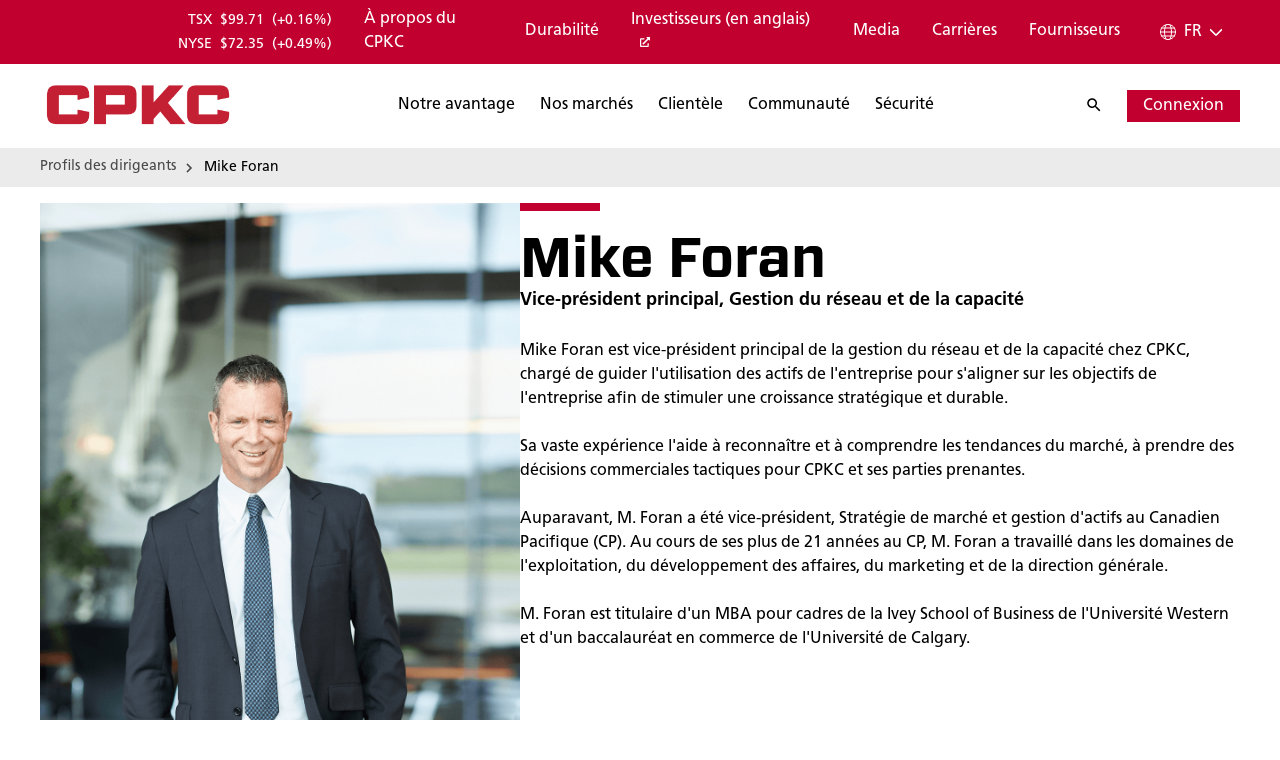

--- FILE ---
content_type: text/html; charset=utf-8
request_url: https://www.google.com/recaptcha/api2/anchor?ar=1&k=6LcjmYIjAAAAAPUIgwwGVk2LsMI--jjsmSYrRRo3&co=aHR0cHM6Ly93d3cuY3BrY3IuY29tOjQ0Mw..&hl=en&v=PoyoqOPhxBO7pBk68S4YbpHZ&size=invisible&anchor-ms=20000&execute-ms=30000&cb=wq62lgri69sg
body_size: 48527
content:
<!DOCTYPE HTML><html dir="ltr" lang="en"><head><meta http-equiv="Content-Type" content="text/html; charset=UTF-8">
<meta http-equiv="X-UA-Compatible" content="IE=edge">
<title>reCAPTCHA</title>
<style type="text/css">
/* cyrillic-ext */
@font-face {
  font-family: 'Roboto';
  font-style: normal;
  font-weight: 400;
  font-stretch: 100%;
  src: url(//fonts.gstatic.com/s/roboto/v48/KFO7CnqEu92Fr1ME7kSn66aGLdTylUAMa3GUBHMdazTgWw.woff2) format('woff2');
  unicode-range: U+0460-052F, U+1C80-1C8A, U+20B4, U+2DE0-2DFF, U+A640-A69F, U+FE2E-FE2F;
}
/* cyrillic */
@font-face {
  font-family: 'Roboto';
  font-style: normal;
  font-weight: 400;
  font-stretch: 100%;
  src: url(//fonts.gstatic.com/s/roboto/v48/KFO7CnqEu92Fr1ME7kSn66aGLdTylUAMa3iUBHMdazTgWw.woff2) format('woff2');
  unicode-range: U+0301, U+0400-045F, U+0490-0491, U+04B0-04B1, U+2116;
}
/* greek-ext */
@font-face {
  font-family: 'Roboto';
  font-style: normal;
  font-weight: 400;
  font-stretch: 100%;
  src: url(//fonts.gstatic.com/s/roboto/v48/KFO7CnqEu92Fr1ME7kSn66aGLdTylUAMa3CUBHMdazTgWw.woff2) format('woff2');
  unicode-range: U+1F00-1FFF;
}
/* greek */
@font-face {
  font-family: 'Roboto';
  font-style: normal;
  font-weight: 400;
  font-stretch: 100%;
  src: url(//fonts.gstatic.com/s/roboto/v48/KFO7CnqEu92Fr1ME7kSn66aGLdTylUAMa3-UBHMdazTgWw.woff2) format('woff2');
  unicode-range: U+0370-0377, U+037A-037F, U+0384-038A, U+038C, U+038E-03A1, U+03A3-03FF;
}
/* math */
@font-face {
  font-family: 'Roboto';
  font-style: normal;
  font-weight: 400;
  font-stretch: 100%;
  src: url(//fonts.gstatic.com/s/roboto/v48/KFO7CnqEu92Fr1ME7kSn66aGLdTylUAMawCUBHMdazTgWw.woff2) format('woff2');
  unicode-range: U+0302-0303, U+0305, U+0307-0308, U+0310, U+0312, U+0315, U+031A, U+0326-0327, U+032C, U+032F-0330, U+0332-0333, U+0338, U+033A, U+0346, U+034D, U+0391-03A1, U+03A3-03A9, U+03B1-03C9, U+03D1, U+03D5-03D6, U+03F0-03F1, U+03F4-03F5, U+2016-2017, U+2034-2038, U+203C, U+2040, U+2043, U+2047, U+2050, U+2057, U+205F, U+2070-2071, U+2074-208E, U+2090-209C, U+20D0-20DC, U+20E1, U+20E5-20EF, U+2100-2112, U+2114-2115, U+2117-2121, U+2123-214F, U+2190, U+2192, U+2194-21AE, U+21B0-21E5, U+21F1-21F2, U+21F4-2211, U+2213-2214, U+2216-22FF, U+2308-230B, U+2310, U+2319, U+231C-2321, U+2336-237A, U+237C, U+2395, U+239B-23B7, U+23D0, U+23DC-23E1, U+2474-2475, U+25AF, U+25B3, U+25B7, U+25BD, U+25C1, U+25CA, U+25CC, U+25FB, U+266D-266F, U+27C0-27FF, U+2900-2AFF, U+2B0E-2B11, U+2B30-2B4C, U+2BFE, U+3030, U+FF5B, U+FF5D, U+1D400-1D7FF, U+1EE00-1EEFF;
}
/* symbols */
@font-face {
  font-family: 'Roboto';
  font-style: normal;
  font-weight: 400;
  font-stretch: 100%;
  src: url(//fonts.gstatic.com/s/roboto/v48/KFO7CnqEu92Fr1ME7kSn66aGLdTylUAMaxKUBHMdazTgWw.woff2) format('woff2');
  unicode-range: U+0001-000C, U+000E-001F, U+007F-009F, U+20DD-20E0, U+20E2-20E4, U+2150-218F, U+2190, U+2192, U+2194-2199, U+21AF, U+21E6-21F0, U+21F3, U+2218-2219, U+2299, U+22C4-22C6, U+2300-243F, U+2440-244A, U+2460-24FF, U+25A0-27BF, U+2800-28FF, U+2921-2922, U+2981, U+29BF, U+29EB, U+2B00-2BFF, U+4DC0-4DFF, U+FFF9-FFFB, U+10140-1018E, U+10190-1019C, U+101A0, U+101D0-101FD, U+102E0-102FB, U+10E60-10E7E, U+1D2C0-1D2D3, U+1D2E0-1D37F, U+1F000-1F0FF, U+1F100-1F1AD, U+1F1E6-1F1FF, U+1F30D-1F30F, U+1F315, U+1F31C, U+1F31E, U+1F320-1F32C, U+1F336, U+1F378, U+1F37D, U+1F382, U+1F393-1F39F, U+1F3A7-1F3A8, U+1F3AC-1F3AF, U+1F3C2, U+1F3C4-1F3C6, U+1F3CA-1F3CE, U+1F3D4-1F3E0, U+1F3ED, U+1F3F1-1F3F3, U+1F3F5-1F3F7, U+1F408, U+1F415, U+1F41F, U+1F426, U+1F43F, U+1F441-1F442, U+1F444, U+1F446-1F449, U+1F44C-1F44E, U+1F453, U+1F46A, U+1F47D, U+1F4A3, U+1F4B0, U+1F4B3, U+1F4B9, U+1F4BB, U+1F4BF, U+1F4C8-1F4CB, U+1F4D6, U+1F4DA, U+1F4DF, U+1F4E3-1F4E6, U+1F4EA-1F4ED, U+1F4F7, U+1F4F9-1F4FB, U+1F4FD-1F4FE, U+1F503, U+1F507-1F50B, U+1F50D, U+1F512-1F513, U+1F53E-1F54A, U+1F54F-1F5FA, U+1F610, U+1F650-1F67F, U+1F687, U+1F68D, U+1F691, U+1F694, U+1F698, U+1F6AD, U+1F6B2, U+1F6B9-1F6BA, U+1F6BC, U+1F6C6-1F6CF, U+1F6D3-1F6D7, U+1F6E0-1F6EA, U+1F6F0-1F6F3, U+1F6F7-1F6FC, U+1F700-1F7FF, U+1F800-1F80B, U+1F810-1F847, U+1F850-1F859, U+1F860-1F887, U+1F890-1F8AD, U+1F8B0-1F8BB, U+1F8C0-1F8C1, U+1F900-1F90B, U+1F93B, U+1F946, U+1F984, U+1F996, U+1F9E9, U+1FA00-1FA6F, U+1FA70-1FA7C, U+1FA80-1FA89, U+1FA8F-1FAC6, U+1FACE-1FADC, U+1FADF-1FAE9, U+1FAF0-1FAF8, U+1FB00-1FBFF;
}
/* vietnamese */
@font-face {
  font-family: 'Roboto';
  font-style: normal;
  font-weight: 400;
  font-stretch: 100%;
  src: url(//fonts.gstatic.com/s/roboto/v48/KFO7CnqEu92Fr1ME7kSn66aGLdTylUAMa3OUBHMdazTgWw.woff2) format('woff2');
  unicode-range: U+0102-0103, U+0110-0111, U+0128-0129, U+0168-0169, U+01A0-01A1, U+01AF-01B0, U+0300-0301, U+0303-0304, U+0308-0309, U+0323, U+0329, U+1EA0-1EF9, U+20AB;
}
/* latin-ext */
@font-face {
  font-family: 'Roboto';
  font-style: normal;
  font-weight: 400;
  font-stretch: 100%;
  src: url(//fonts.gstatic.com/s/roboto/v48/KFO7CnqEu92Fr1ME7kSn66aGLdTylUAMa3KUBHMdazTgWw.woff2) format('woff2');
  unicode-range: U+0100-02BA, U+02BD-02C5, U+02C7-02CC, U+02CE-02D7, U+02DD-02FF, U+0304, U+0308, U+0329, U+1D00-1DBF, U+1E00-1E9F, U+1EF2-1EFF, U+2020, U+20A0-20AB, U+20AD-20C0, U+2113, U+2C60-2C7F, U+A720-A7FF;
}
/* latin */
@font-face {
  font-family: 'Roboto';
  font-style: normal;
  font-weight: 400;
  font-stretch: 100%;
  src: url(//fonts.gstatic.com/s/roboto/v48/KFO7CnqEu92Fr1ME7kSn66aGLdTylUAMa3yUBHMdazQ.woff2) format('woff2');
  unicode-range: U+0000-00FF, U+0131, U+0152-0153, U+02BB-02BC, U+02C6, U+02DA, U+02DC, U+0304, U+0308, U+0329, U+2000-206F, U+20AC, U+2122, U+2191, U+2193, U+2212, U+2215, U+FEFF, U+FFFD;
}
/* cyrillic-ext */
@font-face {
  font-family: 'Roboto';
  font-style: normal;
  font-weight: 500;
  font-stretch: 100%;
  src: url(//fonts.gstatic.com/s/roboto/v48/KFO7CnqEu92Fr1ME7kSn66aGLdTylUAMa3GUBHMdazTgWw.woff2) format('woff2');
  unicode-range: U+0460-052F, U+1C80-1C8A, U+20B4, U+2DE0-2DFF, U+A640-A69F, U+FE2E-FE2F;
}
/* cyrillic */
@font-face {
  font-family: 'Roboto';
  font-style: normal;
  font-weight: 500;
  font-stretch: 100%;
  src: url(//fonts.gstatic.com/s/roboto/v48/KFO7CnqEu92Fr1ME7kSn66aGLdTylUAMa3iUBHMdazTgWw.woff2) format('woff2');
  unicode-range: U+0301, U+0400-045F, U+0490-0491, U+04B0-04B1, U+2116;
}
/* greek-ext */
@font-face {
  font-family: 'Roboto';
  font-style: normal;
  font-weight: 500;
  font-stretch: 100%;
  src: url(//fonts.gstatic.com/s/roboto/v48/KFO7CnqEu92Fr1ME7kSn66aGLdTylUAMa3CUBHMdazTgWw.woff2) format('woff2');
  unicode-range: U+1F00-1FFF;
}
/* greek */
@font-face {
  font-family: 'Roboto';
  font-style: normal;
  font-weight: 500;
  font-stretch: 100%;
  src: url(//fonts.gstatic.com/s/roboto/v48/KFO7CnqEu92Fr1ME7kSn66aGLdTylUAMa3-UBHMdazTgWw.woff2) format('woff2');
  unicode-range: U+0370-0377, U+037A-037F, U+0384-038A, U+038C, U+038E-03A1, U+03A3-03FF;
}
/* math */
@font-face {
  font-family: 'Roboto';
  font-style: normal;
  font-weight: 500;
  font-stretch: 100%;
  src: url(//fonts.gstatic.com/s/roboto/v48/KFO7CnqEu92Fr1ME7kSn66aGLdTylUAMawCUBHMdazTgWw.woff2) format('woff2');
  unicode-range: U+0302-0303, U+0305, U+0307-0308, U+0310, U+0312, U+0315, U+031A, U+0326-0327, U+032C, U+032F-0330, U+0332-0333, U+0338, U+033A, U+0346, U+034D, U+0391-03A1, U+03A3-03A9, U+03B1-03C9, U+03D1, U+03D5-03D6, U+03F0-03F1, U+03F4-03F5, U+2016-2017, U+2034-2038, U+203C, U+2040, U+2043, U+2047, U+2050, U+2057, U+205F, U+2070-2071, U+2074-208E, U+2090-209C, U+20D0-20DC, U+20E1, U+20E5-20EF, U+2100-2112, U+2114-2115, U+2117-2121, U+2123-214F, U+2190, U+2192, U+2194-21AE, U+21B0-21E5, U+21F1-21F2, U+21F4-2211, U+2213-2214, U+2216-22FF, U+2308-230B, U+2310, U+2319, U+231C-2321, U+2336-237A, U+237C, U+2395, U+239B-23B7, U+23D0, U+23DC-23E1, U+2474-2475, U+25AF, U+25B3, U+25B7, U+25BD, U+25C1, U+25CA, U+25CC, U+25FB, U+266D-266F, U+27C0-27FF, U+2900-2AFF, U+2B0E-2B11, U+2B30-2B4C, U+2BFE, U+3030, U+FF5B, U+FF5D, U+1D400-1D7FF, U+1EE00-1EEFF;
}
/* symbols */
@font-face {
  font-family: 'Roboto';
  font-style: normal;
  font-weight: 500;
  font-stretch: 100%;
  src: url(//fonts.gstatic.com/s/roboto/v48/KFO7CnqEu92Fr1ME7kSn66aGLdTylUAMaxKUBHMdazTgWw.woff2) format('woff2');
  unicode-range: U+0001-000C, U+000E-001F, U+007F-009F, U+20DD-20E0, U+20E2-20E4, U+2150-218F, U+2190, U+2192, U+2194-2199, U+21AF, U+21E6-21F0, U+21F3, U+2218-2219, U+2299, U+22C4-22C6, U+2300-243F, U+2440-244A, U+2460-24FF, U+25A0-27BF, U+2800-28FF, U+2921-2922, U+2981, U+29BF, U+29EB, U+2B00-2BFF, U+4DC0-4DFF, U+FFF9-FFFB, U+10140-1018E, U+10190-1019C, U+101A0, U+101D0-101FD, U+102E0-102FB, U+10E60-10E7E, U+1D2C0-1D2D3, U+1D2E0-1D37F, U+1F000-1F0FF, U+1F100-1F1AD, U+1F1E6-1F1FF, U+1F30D-1F30F, U+1F315, U+1F31C, U+1F31E, U+1F320-1F32C, U+1F336, U+1F378, U+1F37D, U+1F382, U+1F393-1F39F, U+1F3A7-1F3A8, U+1F3AC-1F3AF, U+1F3C2, U+1F3C4-1F3C6, U+1F3CA-1F3CE, U+1F3D4-1F3E0, U+1F3ED, U+1F3F1-1F3F3, U+1F3F5-1F3F7, U+1F408, U+1F415, U+1F41F, U+1F426, U+1F43F, U+1F441-1F442, U+1F444, U+1F446-1F449, U+1F44C-1F44E, U+1F453, U+1F46A, U+1F47D, U+1F4A3, U+1F4B0, U+1F4B3, U+1F4B9, U+1F4BB, U+1F4BF, U+1F4C8-1F4CB, U+1F4D6, U+1F4DA, U+1F4DF, U+1F4E3-1F4E6, U+1F4EA-1F4ED, U+1F4F7, U+1F4F9-1F4FB, U+1F4FD-1F4FE, U+1F503, U+1F507-1F50B, U+1F50D, U+1F512-1F513, U+1F53E-1F54A, U+1F54F-1F5FA, U+1F610, U+1F650-1F67F, U+1F687, U+1F68D, U+1F691, U+1F694, U+1F698, U+1F6AD, U+1F6B2, U+1F6B9-1F6BA, U+1F6BC, U+1F6C6-1F6CF, U+1F6D3-1F6D7, U+1F6E0-1F6EA, U+1F6F0-1F6F3, U+1F6F7-1F6FC, U+1F700-1F7FF, U+1F800-1F80B, U+1F810-1F847, U+1F850-1F859, U+1F860-1F887, U+1F890-1F8AD, U+1F8B0-1F8BB, U+1F8C0-1F8C1, U+1F900-1F90B, U+1F93B, U+1F946, U+1F984, U+1F996, U+1F9E9, U+1FA00-1FA6F, U+1FA70-1FA7C, U+1FA80-1FA89, U+1FA8F-1FAC6, U+1FACE-1FADC, U+1FADF-1FAE9, U+1FAF0-1FAF8, U+1FB00-1FBFF;
}
/* vietnamese */
@font-face {
  font-family: 'Roboto';
  font-style: normal;
  font-weight: 500;
  font-stretch: 100%;
  src: url(//fonts.gstatic.com/s/roboto/v48/KFO7CnqEu92Fr1ME7kSn66aGLdTylUAMa3OUBHMdazTgWw.woff2) format('woff2');
  unicode-range: U+0102-0103, U+0110-0111, U+0128-0129, U+0168-0169, U+01A0-01A1, U+01AF-01B0, U+0300-0301, U+0303-0304, U+0308-0309, U+0323, U+0329, U+1EA0-1EF9, U+20AB;
}
/* latin-ext */
@font-face {
  font-family: 'Roboto';
  font-style: normal;
  font-weight: 500;
  font-stretch: 100%;
  src: url(//fonts.gstatic.com/s/roboto/v48/KFO7CnqEu92Fr1ME7kSn66aGLdTylUAMa3KUBHMdazTgWw.woff2) format('woff2');
  unicode-range: U+0100-02BA, U+02BD-02C5, U+02C7-02CC, U+02CE-02D7, U+02DD-02FF, U+0304, U+0308, U+0329, U+1D00-1DBF, U+1E00-1E9F, U+1EF2-1EFF, U+2020, U+20A0-20AB, U+20AD-20C0, U+2113, U+2C60-2C7F, U+A720-A7FF;
}
/* latin */
@font-face {
  font-family: 'Roboto';
  font-style: normal;
  font-weight: 500;
  font-stretch: 100%;
  src: url(//fonts.gstatic.com/s/roboto/v48/KFO7CnqEu92Fr1ME7kSn66aGLdTylUAMa3yUBHMdazQ.woff2) format('woff2');
  unicode-range: U+0000-00FF, U+0131, U+0152-0153, U+02BB-02BC, U+02C6, U+02DA, U+02DC, U+0304, U+0308, U+0329, U+2000-206F, U+20AC, U+2122, U+2191, U+2193, U+2212, U+2215, U+FEFF, U+FFFD;
}
/* cyrillic-ext */
@font-face {
  font-family: 'Roboto';
  font-style: normal;
  font-weight: 900;
  font-stretch: 100%;
  src: url(//fonts.gstatic.com/s/roboto/v48/KFO7CnqEu92Fr1ME7kSn66aGLdTylUAMa3GUBHMdazTgWw.woff2) format('woff2');
  unicode-range: U+0460-052F, U+1C80-1C8A, U+20B4, U+2DE0-2DFF, U+A640-A69F, U+FE2E-FE2F;
}
/* cyrillic */
@font-face {
  font-family: 'Roboto';
  font-style: normal;
  font-weight: 900;
  font-stretch: 100%;
  src: url(//fonts.gstatic.com/s/roboto/v48/KFO7CnqEu92Fr1ME7kSn66aGLdTylUAMa3iUBHMdazTgWw.woff2) format('woff2');
  unicode-range: U+0301, U+0400-045F, U+0490-0491, U+04B0-04B1, U+2116;
}
/* greek-ext */
@font-face {
  font-family: 'Roboto';
  font-style: normal;
  font-weight: 900;
  font-stretch: 100%;
  src: url(//fonts.gstatic.com/s/roboto/v48/KFO7CnqEu92Fr1ME7kSn66aGLdTylUAMa3CUBHMdazTgWw.woff2) format('woff2');
  unicode-range: U+1F00-1FFF;
}
/* greek */
@font-face {
  font-family: 'Roboto';
  font-style: normal;
  font-weight: 900;
  font-stretch: 100%;
  src: url(//fonts.gstatic.com/s/roboto/v48/KFO7CnqEu92Fr1ME7kSn66aGLdTylUAMa3-UBHMdazTgWw.woff2) format('woff2');
  unicode-range: U+0370-0377, U+037A-037F, U+0384-038A, U+038C, U+038E-03A1, U+03A3-03FF;
}
/* math */
@font-face {
  font-family: 'Roboto';
  font-style: normal;
  font-weight: 900;
  font-stretch: 100%;
  src: url(//fonts.gstatic.com/s/roboto/v48/KFO7CnqEu92Fr1ME7kSn66aGLdTylUAMawCUBHMdazTgWw.woff2) format('woff2');
  unicode-range: U+0302-0303, U+0305, U+0307-0308, U+0310, U+0312, U+0315, U+031A, U+0326-0327, U+032C, U+032F-0330, U+0332-0333, U+0338, U+033A, U+0346, U+034D, U+0391-03A1, U+03A3-03A9, U+03B1-03C9, U+03D1, U+03D5-03D6, U+03F0-03F1, U+03F4-03F5, U+2016-2017, U+2034-2038, U+203C, U+2040, U+2043, U+2047, U+2050, U+2057, U+205F, U+2070-2071, U+2074-208E, U+2090-209C, U+20D0-20DC, U+20E1, U+20E5-20EF, U+2100-2112, U+2114-2115, U+2117-2121, U+2123-214F, U+2190, U+2192, U+2194-21AE, U+21B0-21E5, U+21F1-21F2, U+21F4-2211, U+2213-2214, U+2216-22FF, U+2308-230B, U+2310, U+2319, U+231C-2321, U+2336-237A, U+237C, U+2395, U+239B-23B7, U+23D0, U+23DC-23E1, U+2474-2475, U+25AF, U+25B3, U+25B7, U+25BD, U+25C1, U+25CA, U+25CC, U+25FB, U+266D-266F, U+27C0-27FF, U+2900-2AFF, U+2B0E-2B11, U+2B30-2B4C, U+2BFE, U+3030, U+FF5B, U+FF5D, U+1D400-1D7FF, U+1EE00-1EEFF;
}
/* symbols */
@font-face {
  font-family: 'Roboto';
  font-style: normal;
  font-weight: 900;
  font-stretch: 100%;
  src: url(//fonts.gstatic.com/s/roboto/v48/KFO7CnqEu92Fr1ME7kSn66aGLdTylUAMaxKUBHMdazTgWw.woff2) format('woff2');
  unicode-range: U+0001-000C, U+000E-001F, U+007F-009F, U+20DD-20E0, U+20E2-20E4, U+2150-218F, U+2190, U+2192, U+2194-2199, U+21AF, U+21E6-21F0, U+21F3, U+2218-2219, U+2299, U+22C4-22C6, U+2300-243F, U+2440-244A, U+2460-24FF, U+25A0-27BF, U+2800-28FF, U+2921-2922, U+2981, U+29BF, U+29EB, U+2B00-2BFF, U+4DC0-4DFF, U+FFF9-FFFB, U+10140-1018E, U+10190-1019C, U+101A0, U+101D0-101FD, U+102E0-102FB, U+10E60-10E7E, U+1D2C0-1D2D3, U+1D2E0-1D37F, U+1F000-1F0FF, U+1F100-1F1AD, U+1F1E6-1F1FF, U+1F30D-1F30F, U+1F315, U+1F31C, U+1F31E, U+1F320-1F32C, U+1F336, U+1F378, U+1F37D, U+1F382, U+1F393-1F39F, U+1F3A7-1F3A8, U+1F3AC-1F3AF, U+1F3C2, U+1F3C4-1F3C6, U+1F3CA-1F3CE, U+1F3D4-1F3E0, U+1F3ED, U+1F3F1-1F3F3, U+1F3F5-1F3F7, U+1F408, U+1F415, U+1F41F, U+1F426, U+1F43F, U+1F441-1F442, U+1F444, U+1F446-1F449, U+1F44C-1F44E, U+1F453, U+1F46A, U+1F47D, U+1F4A3, U+1F4B0, U+1F4B3, U+1F4B9, U+1F4BB, U+1F4BF, U+1F4C8-1F4CB, U+1F4D6, U+1F4DA, U+1F4DF, U+1F4E3-1F4E6, U+1F4EA-1F4ED, U+1F4F7, U+1F4F9-1F4FB, U+1F4FD-1F4FE, U+1F503, U+1F507-1F50B, U+1F50D, U+1F512-1F513, U+1F53E-1F54A, U+1F54F-1F5FA, U+1F610, U+1F650-1F67F, U+1F687, U+1F68D, U+1F691, U+1F694, U+1F698, U+1F6AD, U+1F6B2, U+1F6B9-1F6BA, U+1F6BC, U+1F6C6-1F6CF, U+1F6D3-1F6D7, U+1F6E0-1F6EA, U+1F6F0-1F6F3, U+1F6F7-1F6FC, U+1F700-1F7FF, U+1F800-1F80B, U+1F810-1F847, U+1F850-1F859, U+1F860-1F887, U+1F890-1F8AD, U+1F8B0-1F8BB, U+1F8C0-1F8C1, U+1F900-1F90B, U+1F93B, U+1F946, U+1F984, U+1F996, U+1F9E9, U+1FA00-1FA6F, U+1FA70-1FA7C, U+1FA80-1FA89, U+1FA8F-1FAC6, U+1FACE-1FADC, U+1FADF-1FAE9, U+1FAF0-1FAF8, U+1FB00-1FBFF;
}
/* vietnamese */
@font-face {
  font-family: 'Roboto';
  font-style: normal;
  font-weight: 900;
  font-stretch: 100%;
  src: url(//fonts.gstatic.com/s/roboto/v48/KFO7CnqEu92Fr1ME7kSn66aGLdTylUAMa3OUBHMdazTgWw.woff2) format('woff2');
  unicode-range: U+0102-0103, U+0110-0111, U+0128-0129, U+0168-0169, U+01A0-01A1, U+01AF-01B0, U+0300-0301, U+0303-0304, U+0308-0309, U+0323, U+0329, U+1EA0-1EF9, U+20AB;
}
/* latin-ext */
@font-face {
  font-family: 'Roboto';
  font-style: normal;
  font-weight: 900;
  font-stretch: 100%;
  src: url(//fonts.gstatic.com/s/roboto/v48/KFO7CnqEu92Fr1ME7kSn66aGLdTylUAMa3KUBHMdazTgWw.woff2) format('woff2');
  unicode-range: U+0100-02BA, U+02BD-02C5, U+02C7-02CC, U+02CE-02D7, U+02DD-02FF, U+0304, U+0308, U+0329, U+1D00-1DBF, U+1E00-1E9F, U+1EF2-1EFF, U+2020, U+20A0-20AB, U+20AD-20C0, U+2113, U+2C60-2C7F, U+A720-A7FF;
}
/* latin */
@font-face {
  font-family: 'Roboto';
  font-style: normal;
  font-weight: 900;
  font-stretch: 100%;
  src: url(//fonts.gstatic.com/s/roboto/v48/KFO7CnqEu92Fr1ME7kSn66aGLdTylUAMa3yUBHMdazQ.woff2) format('woff2');
  unicode-range: U+0000-00FF, U+0131, U+0152-0153, U+02BB-02BC, U+02C6, U+02DA, U+02DC, U+0304, U+0308, U+0329, U+2000-206F, U+20AC, U+2122, U+2191, U+2193, U+2212, U+2215, U+FEFF, U+FFFD;
}

</style>
<link rel="stylesheet" type="text/css" href="https://www.gstatic.com/recaptcha/releases/PoyoqOPhxBO7pBk68S4YbpHZ/styles__ltr.css">
<script nonce="SDG05Im1jLD5Rdl_4NIjBg" type="text/javascript">window['__recaptcha_api'] = 'https://www.google.com/recaptcha/api2/';</script>
<script type="text/javascript" src="https://www.gstatic.com/recaptcha/releases/PoyoqOPhxBO7pBk68S4YbpHZ/recaptcha__en.js" nonce="SDG05Im1jLD5Rdl_4NIjBg">
      
    </script></head>
<body><div id="rc-anchor-alert" class="rc-anchor-alert"></div>
<input type="hidden" id="recaptcha-token" value="[base64]">
<script type="text/javascript" nonce="SDG05Im1jLD5Rdl_4NIjBg">
      recaptcha.anchor.Main.init("[\x22ainput\x22,[\x22bgdata\x22,\x22\x22,\[base64]/[base64]/[base64]/bmV3IHJbeF0oY1swXSk6RT09Mj9uZXcgclt4XShjWzBdLGNbMV0pOkU9PTM/bmV3IHJbeF0oY1swXSxjWzFdLGNbMl0pOkU9PTQ/[base64]/[base64]/[base64]/[base64]/[base64]/[base64]/[base64]/[base64]\x22,\[base64]\\u003d\\u003d\x22,\x22eXrCj8ORwr/Ds8KIFHbDicOdwpXCq2xlTGbCmsO/FcKeCXfDq8OZAsOROmfDmsOdDcK3YRPDi8KQG8ODw7wIw4lGwrbCj8OGB8K0w6g2w4paU0/CqsO/XsK5wrDCusOnwql9w4PCg8OxZUotwo3DmcO0wopTw4nDtMKiw4UBwoDChlDDondcNgdTw7YIwq/ClVfCgSTCkFt1dUEscsOaEMOcwqvClD/Dlx3CnsOoXU88e8K2XDExw60tR2RrwrglwoTCmsKxw7XDtcOjaTRGw63CtMOxw6NEM8K5NjXCqsOnw5gVwpg/[base64]/CikTDkRAWw7BFGMOdwrtJw5rCu3RVw6HDqcKzwqhEMcKwwq3Cg1/Dt8KZw6ZADSoVwrDCscO0wqPCuh0DSWk0HXPCp8KRwr/CuMOywpFUw6Ilw6bCisOZw7VreV/CvF/[base64]/w7wlN8OFwrk7BD3DtMKFQsOAw7LDtMOcwqLCtjXDqsOHw6h5H8ORdcO6fA7Cow7CgMKQF3TDk8KKAsKUAUjDscOGOBc8w6nDjsKfKMOcIkzCmiHDiMK6wrfDslkdTHI/[base64]/wp3DkcOcP8KfesOXwrlKwo3Di8KSwrYDwrDDpsK4UVDCgywcwrDDuQ/Ct0fCpMKEwqMbwoLCh0DDjy1XLcODw5nCu8O4MCjCqsOXwoMAw5jCsDXCrMObcsO3wqnDlsK+wpAHAsOmDcO6w5vCuR/ChsOywp3CkHjDhWkCWsOea8K5dcKaw6YcwoHDshUDFMK5w6XDunwuOcOlwqbDgMKHB8Kzw43DvMOywoNJWF5+wq8jMsKaw7/DujoewpPDrhXCsizDu8Okw7UnX8KAwqlSBDhtw7jDgGlLQm00c8KuWMOwbhDCtSvCjkMTMC0Uw5rCo1AsAMKMIsOAbDzDoXIHAcOKw6AKY8ONwoNQYsOgwrTCh2ImXVJpQ3tcIsKpw7TDjMKTasKXw5Fuw6/CrCDCqS5Owo7CoyTCn8KuwrArwpnDonvCnnRNwowSw4TCqyIGwqEmw7XCjV7DriR9F0xgVzh1wobCpsOULcKjbSRLQMORwo/CuMOjw4HCksObwqcBLRfDv2BDw7wGWcOpwqPDqmTDuMKUw5Qkw6TCicKPVjrCq8KWwrLDrT16JF3CvMOXwopnKkhqUcO/w5LCu8OMDiIbwovCk8K/w47Cu8KNw5tsDsOxO8Ogw7gkw4zDv0RTWiRzOcO/Ry7DqsO2KU5+wrHDj8KMw74JeBnDtwTDnMOjYMOQMiXCihROwpoTEHzDhsOHXsKdP0F+ZsKVMmcOwrU2w5vDgcOQQQ3DulFfw4fCscO+wrEnw6rDg8O2wpvDomXDvBhOw67Ch8OWwpldKVh5w6NAwp05w7HClnZEM3HCsD7DsRh/PUYfMMOzFEFUw5hPWxggWAvDjgB4wpvDsMOCw6IqO1PDig0Gw74Bw57CmX5YBMK5NjEkwpcnbsOtw5BLw6/[base64]/eMKfwq4PLhJCw7ZBw5x4wrBkTnrCgsORbB7DuQZqMsKAw4/CtTFzW1HDsgLCu8KgwoMNwqg+AxpzWcKdwrN2w5dHw6tLWgEwZcOtwpZvw6HDtsOBB8OsUWdbT8O2ETNtXiHDp8OrFcOzD8OjCsKMw4rChcO2w4E8w4YPw5fCpEpbX25ywrzDksKJwoliw5YFaVIzw7/Du2PDssOEX2zCq8Odw5XCkBPCnkXDn8KdCMOMbsOoasKVwpNzw5BKKEbCp8ONWMOZMxJ4bsKuG8Kxw4PCjsOjw7lBTF/CrsOswp9UZ8KYw5fDtlPDvGx1wos+w7odwoTCs09fw7DDul7Dj8Oibnc0HkEjw5jClGoew5phOAoIcg56wpRFw5bChDfDuyvCrVRmw7wzwq0Ew6xTcsKXI17DqnfDlMKtw4xKFE9vwrrCrjcLUMOmasK/PcO1PGAnL8KpPGB+wpQSwodsfsKzwr/CisK8R8OGw6zDvXwuNUzChnHDv8K4d0jDosOZBxB+IsKxwqQtI3XDg3zCpDTDq8KdD3HCjMOvwqQpLh4GEnrDuwzCm8ORDjJXw5p5DAnCusKRw6ZTw6k6V8OBw7Mqwo3CocOEw688EwNcexTDtMKhMkPCjsKGwqjCgcKnw7BAEcO8VS9adEHCkMOTwotsbl/[base64]/w6xmGibCt2YWcMKjwpEnUMKDw4tOwrhKw5jCjcK3wqDDuwzDrFXCrRp+w6t+wpnDh8OqwoTDozhawrrDohTDpsK2wqoJwrXCoxPCrU1RTWEXMFjCqMKDwo97wq3Dtg3DksOCwq1ew6/DqsKVf8KzKMOjGxDCjjM+w4vCq8OhwoPDp8OqBMO5CgoxwookN2rDisORwrFGwobDqHjDuWTCqcKIJcOGw6E+wo9QfmXDtUrDoxRZLgXCiSLDo8KiBGnDtkBewpHClsKWwqDDjVh7w60SFwvDmnYEw5TDgcOsJMOUXCA/JXbCpjnCm8OCwqDCi8OHwonDosONwqtfw7LChMOSdzIXw4tHwp/Cg1LDh8K/w5NGH8K2w7RyT8Ouw71Nw6ARfFjDosKRC8OLVsObw6fDlMOVwr57Z388w5/DkWVYbGHCosOofzM+wpPDucKSwoc3aMK2Ek1FIcKcOMK4wo3CnsK/HMKowo3DrcKUTcKwOcOgaylcw6Y2TjATYcOOIAoqf1/Cs8KDw7JTblByZMKkw47CnnQYaEUFHMOvw47CicKswofDgMK0FMOew4jDg8KPcHjDm8OUw5rCisO1w5NcZsKbwoLCjGfCvCbCtMOywqLDry/DqGk6JkcMw7YVL8Ote8Kmw6h7w50fwrjDv8Oxw6Rpw4/[base64]/DhgKfsO4KT49XBvDhk50w6daDQdYc8OKQn7CmE5yw6Uxw5hAcHhLw4rCg8O/O1grwpxaw7oyw7/DjR/[base64]/[base64]/DmAcpDHs1fEQgw5BAw7vCpBfDj8KHVnUOESPDgsOww5w8w4NUYRjCpsO/wr/Do8OYw5XCr3LDp8Ofw4MrwrrDvMO3w5s1FijCm8OXZ8KQBMO+ScO/C8KcTcKvSiJOZRLCrkbCn8OuQm/CqMKmw6/CgsOdw7rCvj/CiScawrjCrVwvRnXDuWEywrPCp2HDjUAmfzPDjixTMMKQwr8SDVLCncOeLcOBwp3ClcKFwr7CsMOEwqhFwoZbwqTClis1OXQVIMOVwrVTw44Fwoc3wrbCv8O0McKoCMOMWHNGcEhFw6tBJcKwP8OrbcOawp8Bw4czw7/CnDJKTcOiw5jCm8OFwqIowp3CgHjDsMOkV8K7B3w2S1HCqsOgw7nDksKcwonCjh/Dlyo9wosFVcKcwp/DpxLCisKra8KbehLDl8O6UlV+w7rDnMKvQlHCuzMhwrHDu1I/[base64]/DjQPDvcKjw7XCn2TCusOhFmjDsVBuwqhBw7LCuhPDscONwoHDnMKUcmkPNsOLdlgbw5fDtMOLXwYlw4obwpzDusKDaXY6BsOwwpoAOcKyMSYow5rDssO5wphhYcOJZcK7woAqwq4zYMO5w5UCwpnClsOgEUfCscKiw49FwoJkw4XCjsKTKUtBEcKLXsOzEm/DhSrDmcKiw7cfwqJmwrrCr1ciYl/CvMKuwqjDlsOmw7/Cow4uG0omw6oqw7bDuRosCybCoyTCoMOQw7/CjSjCnsOQVFDCtMKFGDDDkcO7wpQlPMO0w6DCvmzDv8OibsKzdMORwrjDiEjCicKuZcOQw7HDnlNfw5FNbcOUwo3DlHkCwp0kwozCm0XDiAhaw4LCkmnDs11RCMOwZyPCgU4kI8KLSCg+OMKvBsK+dSXCjxnDq8KGQU52w45YwrM7KsK/w4/ChMOdU1nCpMOEw65Gw5MIwo50dTbCqcO1wo4RwrfDpQ/CuyLCs8OfNcKiCwlgUT59w7PDvw4Tw7PDtsOOwqrDkz9tAxXCuMOfJ8K+wrZMdUwaa8KYM8ODDAV/UHrDk8ORdxpUwpZewr0OBMKQwpbDlsO4DMO6w6oJVcOiwoDCh37Dlj5yOBZ4cMOrw6k3w7BqQX0vw7/DqWvCrMOiIMOvACTCnsKUw7osw6Y5cMOsL1LDjQHCucOewrYPZsK/YyQMw5vCscKpw4IYw6vCtMKtS8OhDEp0wopwOmh/woxVwpTCmBrDjQ/CvsKFwqvDksKCeHbDrMKAUm1sw4PCpzQnwrkgaAFrw6TDucO5w4rDvcK3ZsKewprCi8ObYMOgX8OAMMOWwqgAeMOgLMK9JMOcOmvCk1jCjljCvsO5GzPCosK+P3/DlMOnGcKzZsOHEsOQwrfCnwXDpsOHw5QPAsKhKcOEFXUkQMOKw6fCiMK/w6UIwqvDjRzChMOvMyHDrsOnfxltw5XDt8KKwqFHwpHCpm/CnMOLw5BKwpXCv8KAP8Kdw50RIVwXKW7DncOvNcKjwrPDuljDpMKKwofCn8KewrXDrAk7fTbCghDDpy8jCgxYw7IsTsKGTVlMw5bCqRfDtwvChsK5AcK2woEdXMO4wqfDozvDhxBcwqvCrMKzWC4DwrTCvRhqX8KBVX3DgcOZYMOWwpUow5M5wrUYw4bDsy/CgsKiw44Qw5DCjcKCw7RXemnCiyjCu8KYw5xLw7LChXTCmMObwr3DpR1CG8K8w5t5w646w7hxRX/Cp24xVRjCqMO/woPCh2BKwoQGw5duwoXClsO8MMK1N33DusOew6LDlsO9C8KAaEfDqRdFasKLE2taw6HDlEnDqcOzwpR/TDJWw4kHw4LDjMOCwpjDp8Krw6sPCsKAw4xIwqvDoMOwNcKiwo5ceRDCjk/[base64]/[base64]/[base64]/CvMKwOz4KCD8xw4RkAsKiw6TDiwMiw77CvRcNcznDksOdw5PCu8O9wqwMwqzChA98wp/[base64]/DvcObWzopTVEJwppsIjHCmcK7WsObLztOwoBAwpl3J8K1ccOKwp3Dr8Klw6/CpAIRXsOQN1TCgkJ0KhY/wqRPbVdZf8K8NmVHcBxsIGIcZl0xG8ObRhRHwoPDsVXDrsOjw78Tw5/Dhx3DoSNMeMKLw6/CuGEEA8KcNHXCvcONwooIw5rCpHISwq/CucOSw7bDm8OxesKdw4LDpFV3HcOowoh2wrwvwrNhB2cVAWotOsK8woPDhcKjFMO2wo/[base64]/DgFA7wpvDv1MvW2hKw6BsT8KZwrLCrWPDgVvDhMO6w6YAwoZdCsOMw4vCjQgIw4liImE4wpJsA1MPTWErwpI3V8ODNcKhWig4BcKPNTjDrSHCphXDuMKJwq7Cl8KNwqxswooTM8KoYsK2EncUwrBTw7h+ax/CscOABmUgw4/Dg0zConXCjEDCsEnDj8OJw5tNwpZQw79PNhjCs0PDhDnDpsKWLiQEKsOCXGkkR0DDum8rGC7ClFxEGsK0wq1LGBw9USnDmsK5RU9aworDuBTDvMKYw6wWTEPDj8OONVHCozsFbsOFEWoww4nCi1rDjsKUwpFSw6gNfsOsdy/DqsK5wrs9AkbDh8KXNRLDpMKQBcOiw4vCmgd7wrnCrlpYw4ksFMKyKE/[base64]/[base64]/[base64]/CtjNIw4s6fMK1wrTDtzZvwpYJwrjDjiLCr1bCuGLDhMKOwpJbPsKkHcOjw5ZwwoXCvijDqcKTw7nDtsOdE8KdU8OEIjYswr3CrxnCoRnDlxhQw4Zdw7rCt8Ojw6tQO8OIX8OJw4nDpMK0dMKFw6PCgR/ChQ/Co3vCqwpqw5N/RMKUw5c6dAoiw6TDngV6BjLCnCjCqMOnMnN1w7jDsT3DlXpqw5RLw5fDjsOswrZjIsOkDMKCA8O5w749w7fCrCdUf8K1GcKiw5XCvcKvwoHDvMKQKsKuw4nDncOWw43CpsKuwrwfwo9NeCswJsOxw7rDmMO/[base64]/DqcOvJhhYblQFVU5RwpLCrxfCoQdcw7rCnA3CrEBgKcKYwrnDhGvDt1Yow7/DpMOwPQXCucOXccOqM18mTx/DuxJgwogYw7zDsTXDsTQPwpPDqMKgQcKKNcOtw5nDu8K+w7lcL8OhCcKnDVzCrTbDhmASKDvCrsOpwqEcc3pSw5jDtm0YQCTDnn8FKsK5elVZw4HCqwXCoEcJwrhzwr9+Ii/DisKzPlEHJzpYw5rDiUZywo/DusKTcwLCo8Kjw5/Dkm3Dik3CtsKswrfDhsKbw58XNMOLwqLChV/Cn1rCqGLCtDlgwos1w7bDpz/DtDZoLsK7Z8K9woFJwqRjDlnCuRd7wqEIMsKgdi9Kw6Q7wokEwpUlw5DDqcOvw4nDi8KQwrtmw7FNw5XDkcKHSTrCusOzL8OswqthYMKucVQdw5BUwpvCicKKDSZnwqk3w7XCrFRGw5RQASF/ecKJPiXCs8OPwoTDgkHCqh48Wk8gHcKeSsOkwpXDhD9URFDCtsO5PcO1XARJGwA3w5vCj1YrN1wDw4zDj8Osw51bworDlFY6YSwhw7LDlys1w6/[base64]/[base64]/DhzbChsKXwpnDssOnO8O4OxfCiMOwAcKLXBJ3UkJwUDnDjlJhwqPCrn/[base64]/[base64]/SsOqT1bCn8ONwovCuQ/DomoDJcOww7DDnsOvFhLCgsONKsOXw5d9SljDui81w5XDrnBXw4Npwq5ew7vCtsK8w7rCggAjwr7Dth4TB8K/MhEgLsKnWnt5w5FDw5wWCmjDkGPCoMKzw4RNwqjCj8KOw7QCwrJow7Zrw6bCr8O4UcK/EB8AABHCjsKIwrR2wpfDqMKFwo4GfzdzcXMMw4hxXsO5w4oKa8OAcXJWw5vCvsK9worCvW1RwoBQwrnCsT/Crw5hCsO5w43DjMKIw69pCh7CqQrDhsKDw4d0wqw7w4NXwqkEwqMjIQbClBl7QmQRGsK6H0jDksOlekPCh3xII15awp0Aw47CpHIlwqJSNwXCmRNZw7XDryNIw4HDt0PCnDMWI8O6w4LDp3oww6bDr1Rbw4tvOcKAD8KGTMKcGMKqLsKRYUtow6F/w4TCnQA7NBQEwrfCqsKNHg1xwovDk3Q/wr8Ow6HCsHPDoDvCqgzCmsOyQsO6wqBuw5MkwqseZcO+w7bCsVMif8O/a2fDjGnDqcOybizDrzlZaXFtXMKqdBUewpUxwr/Dr0duw57DrMKHwpzChDAfUsKbwo7DiMO9wqhXwoAvVmZhMgbDtw/CvXLCuGTCmMKdDsO/wpvDmATCg1Avw7k0BcKWF1zCp8KCw6DCoMK5L8KCBkBxwrlbwqMlw7s0wrMqZ8K7Iy0SNDZFRsORKH/CjMKcw4Aewr/DuChEw54Owok9woQUdGNBJm8xLsKqVhPCvU/DicOrd1RBwo/DucO6wp4bwpfDnmFdSi8Zw5jCjMKWNsO7NcKGw4ZMQ0PCijjCnHVdwq10YcOXw7bCrcK9EcKzGWLDgcOJGsONf8OPM3fCncOJw6bCjybDvypdwqg9OcKzwowPwrLCi8K2MEPCh8Okw4NSMUNawrIyXD4Tw5pPc8KEwpXCn8OVOGwlN13DpsKmw4/DolbCn8O4VMKXCGnDncKwKXHDqwNMK3EyRsKDwqzDssKgwr7DpxEbLsKxPgrCmWkGw5VHwqPCtcKADSNKFsKtYMOMRx/DhAnDg8O1eEspXwIQwpLDth/[base64]/w4oCwqxGwp9wKTFySMK9w6cKNC1BwolAw7TDiC0WRsORJgsGOS/DmHPDv2BSwrlfw4PDusOCCsKIVlVNdcO6EsOKwqMfwp1qGhHDoHp5NcOAbT3CpRLDq8K0w6s1UsKjR8OiwoVMw49vw6jDvxcDw5c8wqRsTMO7Cn4hw4rCtMKqIgrDqMKnw5Vpw6kKwoEeaWTDlnHCvnTDiQMmDAtiRcKMK8KQw6w1LAPDscKQw6/CtsKDH1XDkxLCksOtEcKOGQ/Cn8Kkw7oGw78jwpLDmnUBwrjCkxPCpcK3wqhtAhp6w6kowo3DjcOMIh3DlDPCr8KIb8OEWV1awrTDtWHCgTUKecO5w6F1ZcO6fwx9wo0IeMOBdsKpXcO3O0g2wqQMwrTDqcOawpzDjcOGwowfwp/Ds8K8QsOVQcOvDmDDuEnDpn7CiFguwojDlcOMw6hcwq7CtcOUc8OWw7dXwpjCo8KAw57Cg8KCwpbDpAnCiXXDgiJnOcKcF8OBcwtRwo1zwoZmwrnCvcOaGzzDv1l4DMKUKgPCjTRQAsKCwqnChsO/wrjCsMOQCk/[base64]/[base64]/A1nDvMKhw54OwodzH8K7acOuw7rCq8OyMsO+wrbDi1kTG8OKLUrCikIIwqfDpxrCm30rUMOcw5UIw5fCjkxnEz3Dm8Kzw685VcKYwqrDgcOsC8O+w6UeIgzCmWnCmhpgw4rDsUBCAMKQE0/Dthxgw6F7aMKdDMKkMcKUR2YZwqwUw5dowq8GwoZswpvDowcjXVoQEMKHw5xAGsOwwpzDmcOVV8KpwrzDpE99A8OxS8KbelbCtA55wqFCw7LCmkRfSx5Tw7/Cqn8swqluE8OaAsK1MA40GzxOwrvCoXFZwrLDoUnCt2DDisKmVSvCm3NZEcOlw6pow7YsGMOjVWFZSMOpQ8Obw6dbw7EoKBIVW8O1w6nCr8K0L8KXFBrCiMKfHcK4wr3DqMKsw5g0wpjDqMOqwqoIIh47wq/[base64]/[base64]/[base64]/CiMKzScO+MELDjXfCtBYpw7fCompmH8KewpdSSTLDm8Krw5/Dk8OXw6jCk8O1TMOGJMK+UsK4bMOnwpxhRMO8XTMAwq/[base64]/ClsOsLVJ/VcKWwpLChE9wwo3ChQfCoHA/w4NyUgsXw4DDuUEefH7CnRVuw6HChTbCkj8jw7JyCsO7w6zDiTvDtcK+w6QJwqzCqmZVwqBNQsK9VMKUXcKZemrDkQl+TVAlD8OpX3Uow6rDgxzDlsKowoHDqMKZDkYdwopew4lhVEQaw5XCnT7CgMK5EmvDrSvCnRXDhcKuI1p/JUcdwo/CvcOmNMK4w4DCi8KCKsKbJMOvbSfCnMOiFVrCu8ORGwc1w7IYbQ83wq1Cw5AELMOow4kRw4jCksOTwpwmIHDCpE51DHHDvWvDgcKkw4vDgcOuKsO/wrjDiQxXw5BvSMKEw4RsWyLCsMOZd8O5wpU5wpsBfn05IcOawpbDq8OxU8KUCsO6w4PCsBsIw63CisK7PMKVMhfDm0gtwrfDv8Omw7TDm8K/wr5tDcO/[base64]/DsggTcER6CAU0wrBEwogBwo5Uw7tyAVHCng/DgsKywq8Mwr5ew6vCsFcGw6nCqznDpcKTw7nCvljDiVfCrcOPNRRJIcOnw7F8w7LClcOawo0VwpI8w48JYMOIwrTCscKsFH3CgsOLwqstw6LDvW0Bw7jDs8KVIUYXXQrCohNif8OXdzjDpcOKwoDChi7DgcO0w5/ClMOywr4OdsKXMsKnXMOfwrjCpFI3woFYwqvDt2g9DsKCasKJfDDCn1UBHcOCwo/DrsOOPQguIkXCmmXCoXPCjXw2G8KlRsO3d3bCs2bDhQvDl3XDisO6KMOHwobDpcKgwo5UYWHDs8O2L8OdwrfCkcKJK8KJayANeGLDscKpOcOQCk43w7V8w7PCtm41w4XCl8OqwrA9wpsLV30HDVoXwqZ/wozDsmNuGcOuw6zDuCZUJCbDh3VZHcKOb8OMajXDk8OQwoUTLcKoOy9aw49nw5HDncOfLjjDhhTDiMKNAFU3w5zCk8Knw7fCkcOuwrfCnyE/w7XCqzvCpcOFNHVZXwknwpPCscOAwpHCh8KAw6UvcQxbd10uwrPCikrDpHbDu8O7w7HDpsKuElTDumPDhcOMw4DCl8OTwpRgDizCqg8VGzbDq8O1AkXCmljCh8OHwrTCvkxhLTdqw4DDoHvCmB1sMFQlw5XDsRJqTD5nHcK1bMOVJhrDkcKfTsK/w684Q3lhwrTDusOqIcKkAj8KGsKRw6vCkhjDo207wqfDu8OzwrTCq8Opw6TCrMKnwq8Cw4PCicKXCcKiwpbCsCd0wrk8QHXCu8OIw7jDlMKdJ8KaYkrDoMOfUhXDiBrDpMKFw4UIDsKDw6DDh1XCnMKmRgZFD8OObMOwwp3DrsKkwqYQwoXDtHQ/[base64]/[base64]/Dn8KXwo0Aw6rClCNJYsOlHsKtw51fw7pCPFfDrMOvwpvCvA17w7zDgXFow5HCkG8uwp3CmkEIwoM4LxzCm1XDjcKpwo3ChsK4wr58w7HCvMKuWXPDusKPUcKZwpp8wrIswpzDjxUQwrhewonDs3JKw4XDlsOMwolObCHDr1Avw4rCsUfDklnCg8OQHsOAVcKmwp/[base64]/DkADDp8Ohw4nDl8Ohw4zDrVcFBAghwoMZWy3Dn8Kyw4sqw4UKw48fwqnDj8O+Nj0Bw5N2wrLCgX/DhsKZEsK4C8O2wo7DqsKcVXIQwqE2FVoNAsKxw5vCmRTDtcKRwrA8dcKSFgEXw4bDuhrDjirCsiDCr8Ouwp0re8K1wr/CksKaXsKCw6Npw57Cr2LDlsO5dcK2wqwqwp13TkcTwpTCrcOzZnVswrdIw4rCoV5nw7o/MSI9w5IAwobDlMOMOB8WXSzDn8O/wpFXAMKEwqrDtcObIMKdR8KSE8KYHz/Ci8KTwrHDgMOhCxEQYXvCl2wiwqPDoRDCr8OfF8OKE8OPe2tyLsKWwoHDi8ODw694asO4TcKed8OFHcKWw6JmwohXw4PChElWworDpFVgwrXDtjFww7LDrEVXT1Z0T8K3w7ktPMKLGsOpc8OQGMO/SWcywq9jTjnCnsOjw6rDoUTCrE46wqNfL8ObKMKUwqTDmkZpe8OQw67CnDhcw5/ChMOOwppow4zCrcKxNyvCiMOtb3pmw5bCs8Kfw5gVwpQzw5/Dqg11wp/[base64]/CsEIEwpYpZcO1EzFswpIjBnLCjMKBw7ZFwqwGdXrDvV8IUcKtwpBHKMO8KhLDqMKnwofCtAXDncOEw4Vcw7FGZsOLU8ONw4TDhcK7RAzCosOXwpLDlMOQM3vCsFzCpnBvwrEGwrLCoMOcdVPDiBHCi8OoDi/Ci8KOwrpFIsK8w6Uhw5BYKzoSCMK1CTvDocOnw5h1w7/CnsKkw6pXHDbDlWTCvTYpwqY/wqpCaTQPw44NfyzDpFBRw4bDssOOVFJGw5M5w68Sw4DDgS/ChyTDlcOnw7LDmcKEIA5HY8KqwrTDhXbDvC8DPMOkHMOtw6cnCcOhwr/Cs8O8wr3DvMOFEA4aSwHDk0XCmMKPwqLCsyc9w6zCqMOeK1vCjsOIW8ObHcO1woLDlmvClH5+LljCp2wWwr/ChDNZV8KFO8KAdFbDoUHCtWU0DsOfMsOhw5fCsGcyw73Cn8KywrpBJgzCmkVEFWHDkBQ4w5HDm2TCnznCqgdcw5sxwq7CnDxbYUFXbMKwDDM1NsO+wrY1wpUHwpgHw4ENSy7DogYrAMOCXsOSw7rCisOUwp/[base64]/w498bHPDi8O6D2fCmcKxwqQKN8O9wrrCkS4jXcKoRnDDizTCh8K6UDVqw5VwXi/DllINwpnCgS7CgU53w7Vdw4/DllcjCMOiXcKZwq0Hw5kRwoEYw4fDj8KCworCoCXDu8OdbRLDv8OiEcKuZG/[base64]/DncK6w7bDn8K/wqnCrU3CgmfDlcONXmbCqcOrfBzDpsOXwo7Cp2fDrcOSFmfDqcOIPMKgwpbDkxPDogEEw5ADID3DgcONG8O9bMOfB8KiYMKhwoc/al7CgizDuMKqRcK/w7fDkzDCsmoFw6HCisOKwp/CqMKmDDHCi8O2w5BMABXCs8KjKFRyTXHDmsKaHT44U8K9DsK3fMKFw5nCicOFX8OsfMO1wrsnVknCoMO7wpPCk8KGw5ANwq/[base64]/w4zCgcOKw4bDr8Klw5DCnDNNwq/DqmBJMXXCsSvCgl4uw7vCocOnWcKPwrvDk8Khwo4WWHjCljDCucK8woHCiB83w6MwcMOuw5XCvMKHwoXCqsKhOsORJMKjw4bDqsOIw4TChSLCiVA7wpXCsxfClFxpw7LCkjAPwrnDq0RCwp7CjnzDiG7DiMK0LsOsDMKhScKMw75zwrjDpk/CvsOZwqoNw6QqORQHwp0CHmtRwrs4wrZqw40ww5DCs8ODa8OEwqbDgMKcMcO6CgFRPcKFdgzDlU/CtTLCm8KOWcK2FcOVwr8qw4DCkmbCscO2wrrDvcOgUk5swq0dwrnDqMKew5V/GSwJZMKPfCjCqsOhe3zCp8KgRsKQa1PDuRdbH8Kdw6jChXPDjcK1UTo+wpVYwqEmwpRJBnNAwqNXw4TDqjYFHsOxS8OIwo5VURohERjDnRsdwrvCpT7DrsK/[base64]/bHHDnRHDtVpCdcOxLAzDmsOLw7cxwoTDgBw0C2gFNMO1woE+b8Kuw70wdkLCpsKDIU/[base64]/Cox7DqMKBw53DiVsRwps3wqJ2w6bDm3/[base64]/[base64]/CoMODwr/Cp8OQKMKmw6vDj27DrMKLwqzDhxdQw6/CrsKeFsOJHMOZXH5QFsKUbSFSLyfCpnNCw69HBBxwE8OQwpvDgW7DhQDDl8OtH8OTZsOtworCm8KzwrXClwgzw65Iw5EVSXU8wp/Dv8KoB3loZ8KKwq9xZMKDwpbChD/DgcK2NcKJKMKySMK1bsKaw4NqwplTw5AIw4UEwq01Rj7DgFTCqHNGw6Yow5EbOSrClMKuwoXCkcO9DkrCvQTDlMKgwoDCtDBuw7PDhsK5PsKUSMOBwoLDlm1Vw5bCtQjDssOUwqPCksK7EsKNMhstw4XCmn8IwrsXwq4WNmxcUHbDjsO3wpl+SDF3wrvCpw/[base64]/DpcODR1lmwqrCuUrCrcOxw7/DvMOldVXDucKPwrbDv23ChFsSwrjDh8Kpwr0lw64Vwq3CqMKwwrbDtXrDmcKTwpvDsnV6wrNHw7wrw4DDkcKOQMKHwo8hI8OTYsOqUgnCoMKjwqoVw7LCujPCnhQvVhTCli0swp3DqD0rbg/CvQHCvcOraMKPwpRQTCfDhcKPHjg4wqrCj8OIw5/CtsKcVcOtwoJ8DxjCv8OxPyAlw47DmR3CjcKTw7DCvlLDr2LDgMKpWkt8LsKUw60BV3vDo8K5wrYEJ2LCrMKQbsKXDC4vC8K9WCchPMKPQMKqHHQ9Q8KRwr/DssK+MsKEcQBBw57DuCMHw7TCtTPDgcK8w4Q4S3PCqMKvBcKrDcOEZsK/VSwLw7Epw5PCnj/Dh8OaTVrCgcKGwrXDssOpA8KxF0oWLsK9w7vDkAofRlURwqXDrMO5a8OkIgZeWMOCw5vDl8KSw5wfw4vDrcOPdDbDsG4ldiEDJ8O9w6RKw5/[base64]/DoHvCscKow4VLwrAJw7PDlm/Csg3CjAAoRMO2w4ZPw4bDk1LDiXbChicrdB/DiH7DsCISw4wKRh7CrcO1w6jCrsOkwrpsXMK+JcOsOcOaXMKhw5dmw58yB8Oww4QGw5/DlX0NAMOYVsO/XcKNIQHCisKiHDfCjcKFwrjCsmLDtXsPTcOOwpnDhiQib19UwojCtMKPwpsqw7hBwoDCjg5rw7PDicOuwoYQOETDicKjJ3NjTiTDq8KDwpcBw6xuJMKMfk7CuWZkZcK0w7rDmml6OUAEw7HClxJhwqsVwqPCh3TDuGB4NcKieEXCpMKJw6cyJA/Dkj3CtShiw6LDtcKcaMOhw7hVw5zCm8KASHwPM8Otw6DDqcO6ScOxRyLCjH1mX8K+w5DDjQxdw51xw6QcRl3DhsKCVA/DpEV/d8KMw7MAdFPDpHzDrsKCw7PCmTvCocKqw5RowqHDqwhtI1cZIE9tw50mw7DCvR/[base64]/Dti9Xw5zDplAAXMODwr9KLz7Dhj5Hw6nDj8Otwr0awrZGwozCpsO4wqxgGkzCqjY9woguw7DCt8OTe8K7w57ChcK+Nzksw6AcAMO9MxzDtjdVeW3DqMKVDxnCrMKaw5rDn2x7wp7CmsKcwpoAw5TDh8O1w7/[base64]/CscKUY8KpYQnDo8OiKsKRXsO8HgHCksOfwqjDvh17O8O9KMKOw6vDshrDm8OSwr3Cl8KxbcKBw4zDocOHw77CrxkIH8KwQMOnH1gpb8O+ZArDlzjDl8KubMKXTsKRwrbDk8KnKjTDicOiwrjCnWJdwqzCnxcof8OfWQNgwqnDq0/[base64]/CowPCrsKEwrtIw6B4LgLCkCQqwqPDt8KEVMKOw6Nqw4R/QsO6ZE4bwpfClgTCrMOKw4J1VEQjTkTCvFjCrgc5wojDrBDCoMObWFfCp8KVD2XClMKwMltNw5PDu8OUwqrCvcOMI1MNTcKGw4NbL3B9w70BdcKSecKQw4ZvZsKLCwMrdMOeOcKYw7HCpMOCwocEOMKUADnCgcO+KTrCs8K/woPCjnnCvcK6AWtaGcOIwqfCtFcMwpDDscOYbMO6woFvBsKyFmnCp8Kzw6bChwXClEcpwr0gPFlywq3DuBRCw6IXw5/CvMK5wrTDqcO0PBUIwqVVw6NVXcKRO1fCvSjDlQ1Qw4zDocKaCMKgSkxnwpURwq3Chh04Qj84eiJtwrHDnMKXY8O2w7PCmMKaL1ghaSkaM23DtFDDmcKcVV/[base64]/CrMKXw5nCjm/Ds2gAJMO6ecO8Y8O3EsKEN8Kdwodlwpltw47CgcOhRTUReMKdw5zDo3jDrUQiMsKTFmIzJhfCnGkVNxjDnyTDucKTw47Ct2M/wo3CrX1QcU18CcOqwpIbwpJcw7NPeG/[base64]/[base64]/[base64]/f8K3wplrw4wwCcKCczbCpcKwwo3DpcKSwpbCj1Zaw5l/N8Kgw7PCvC3Ds8OKTsOvw6sbwp4Rw612w5Fsaw3Cj20/w7ZwMsOQw4BuH8KvY8OLABBLw5jDvS3CnVPDnXfDl2DCglDDt3YVfzrCqkTDqEJlT8OpwocDw5VswocmwpN/w55mRsO7KyTDiRR+C8K9w4IoZShywqxZbsK3w5Rrw7/[base64]/DggUNLcOcG3rDj8OAXC7Dt1lhBMK7w4rCksKfGcKxZ3JCw6EOEcO/w7rDhsK3wrzCocKHZTIFw6XCjDN4KcK5w67CnFopPDbCm8KhwpBJwpDDth5kW8K8wrTCnmbDiFVWw5/DhcOxw6/DosObw4N9Y8Kmd14RSMKbS0psOxx+w4DDjit6wrdowoVWw77Dgy1hwqDCjSAbwot3wrpfVhTDjcKqw6hpw7VPYgxAw7JEw7LCgsK+PylJCTLDjXXCocK0wpXDmg8dw4Ikw7nDrQrDnsKUwo/[base64]/CmsOgDmkrBcOBXAvDqk/[base64]/w6HDh1nCvUbDs3XDtcKDwpoqwpHCvsOMwq1Nfy1OB8O2UUkSwqzCkg9ucz5+X8OIfMOwwpfDjx09woPDsglkw6fChMO0woVBwrPCuWTCnS7Cj8KoT8KqCsOQw7ctwqd1wqvCqsO+ZUFpbD3CicKbw79dw4/CnwEzw6ZgDcKWwqLCmMKxHsKgwrPDqMKhw4xNw7N0PmFQwo8AOxTCiEvDvcOEFlLDk3HDrAJzHMOAwqjDskoBwpPCjsKcGU19w5vDgsOEZcKpFy3DmSnCjhUqwqd0eHfCq8Kxw5U1Xk3DtADDlMKyKk/DscKcVTpOEcOoKQ5bw6rDkcKBG3U4w6FwSwclw6YzDRfDnMKJwrc1OsOCwofCucOZD1bCt8Oiw6vDpCTDssOjw5Vlw5EeOFHCksK3OcOZXTXCjcKoK2DCssObwrFsWDo3w7MqOxh3asOCwoJ/w5TClcONwqZyXz3Dmj8lwo5Tw49Ww4Ecw4Uhw6fCvcOqw7AgYcKqOzjDh8Ozwo5BwpjDjFjDm8Osw7UGOm4Iw6/[base64]/Int+K0HDpMOBXSg2w6NbwpMMNAFpwrTDhsOJDWQsbsKqIUkeYytTIMOHYMO0VcK7PsKRw6YNwpVsw6gKwqEOwq98QBFuHSZQw6U2dBrCq8Kiwq9nw5jCvS/[base64]/CgsOswo/CmEVDNcKkw44uwq3CoMKMKsKoRhnDhg7ChBrCiVIiFcKSYA3CmcKywqw0wp0DdcKswq7CvAfDi8OhLlzDr3g7LcK2c8KFMFTCgADCuSDDhltoIsKZwqPDng1PFVJVfzZbcV1Dw5t7JyzDk1XDtMK4w7jDhGMQM2XDowJ9LiE\\u003d\x22],null,[\x22conf\x22,null,\x226LcjmYIjAAAAAPUIgwwGVk2LsMI--jjsmSYrRRo3\x22,0,null,null,null,0,[21,125,63,73,95,87,41,43,42,83,102,105,109,121],[1017145,971],0,null,null,null,null,0,null,0,null,700,1,null,0,\[base64]/76lBhnEnQkZnOKMAhnM8xEZ\x22,0,1,null,null,1,null,0,1,null,null,null,0],\x22https://www.cpkcr.com:443\x22,null,[3,1,1],null,null,null,1,3600,[\x22https://www.google.com/intl/en/policies/privacy/\x22,\x22https://www.google.com/intl/en/policies/terms/\x22],\x22ss5+h4beL2raZkalgT+st57F4l4Pp1gHzobxwwCduqs\\u003d\x22,1,0,null,1,1769112937735,0,0,[237],null,[42,255,122],\x22RC-1KLw41AmhX5tkQ\x22,null,null,null,null,null,\x220dAFcWeA4Vi-n_VKPFrmSOfGlbX9ydX0lNlL0oKMgZqVrwnXFkxknpmqItOqUow3iPm476WPOzdg3B0330DQgYxH-Lj2KYBzBb9A\x22,1769195737614]");
    </script></body></html>

--- FILE ---
content_type: text/css;charset=utf-8
request_url: https://www.cpkcr.com/etc.clientlibs/cpkc/clientlibs/clientlib-frontend.lc-4da278739b6bebdbf0a06b2098cca286-lc.min.css
body_size: 53238
content:
/*
 *  Copyright 2018 Adobe Systems Incorporated
 *
 *  Licensed under the Apache License, Version 2.0 (the "License");
 *  you may not use this file except in compliance with the License.
 *  You may obtain a copy of the License at
 *
 *      http://www.apache.org/licenses/LICENSE-2.0
 *
 *  Unless required by applicable law or agreed to in writing, software
 *  distributed under the License is distributed on an "AS IS" BASIS,
 *  WITHOUT WARRANTIES OR CONDITIONS OF ANY KIND, either express or implied.
 *  See the License for the specific language governing permissions and
 *  limitations under the License.
 */
/*
 * ADOBE CONFIDENTIAL
 *
 * Copyright 2015 Adobe Systems Incorporated
 * All Rights Reserved.
 *
 * NOTICE:  All information contained herein is, and remains
 * the property of Adobe Systems Incorporated and its suppliers,
 * if any.  The intellectual and technical concepts contained
 * herein are proprietary to Adobe Systems Incorporated and its
 * suppliers and may be covered by U.S. and Foreign Patents,
 * patents in process, and are protected by trade secret or copyright law.
 * Dissemination of this information or reproduction of this material
 * is strictly forbidden unless prior written permission is obtained
 * from Adobe Systems Incorporated.
 */
/* grid component */
.aem-Grid {
  display: block;
  width: 100%;
}
.aem-Grid::before,
.aem-Grid::after {
  display: table;
  content: " ";
}
.aem-Grid::after {
  clear: both;
}
/* placeholder for new components */
.aem-Grid-newComponent {
  clear: both;
  margin: 0;
}
/* column of a grid */
.aem-GridColumn {
  box-sizing: border-box;
  clear: both;
}
/* force showing hidden */
.aem-GridShowHidden > .aem-Grid > .aem-GridColumn {
  display: block !important;
}
/* Generates all the rules for the grid columns up to the given amount of column */
/* Generates all the rules for the grid column offset up to the given amount of column */
/* Generates all the rules for the grid and columns for the given break point and total of columns */
/* Generates all the rules for the grids and columns */
/* API function to be called to generate a grid config */
/* maximum amount of grid cells to be provided */
/* default breakpoint */
.aem-Grid.aem-Grid--1 > .aem-GridColumn.aem-GridColumn--default--1 {
  float: left;
  clear: none;
  width: 100%;
}
.aem-Grid.aem-Grid--1 > .aem-GridColumn.aem-GridColumn--offset--default--0 {
  margin-left: 0%;
}
.aem-Grid.aem-Grid--1 > .aem-GridColumn.aem-GridColumn--offset--default--1 {
  margin-left: 100%;
}
.aem-Grid.aem-Grid--2 > .aem-GridColumn.aem-GridColumn--default--1 {
  float: left;
  clear: none;
  width: 50%;
}
.aem-Grid.aem-Grid--2 > .aem-GridColumn.aem-GridColumn--default--2 {
  float: left;
  clear: none;
  width: 100%;
}
.aem-Grid.aem-Grid--2 > .aem-GridColumn.aem-GridColumn--offset--default--0 {
  margin-left: 0%;
}
.aem-Grid.aem-Grid--2 > .aem-GridColumn.aem-GridColumn--offset--default--1 {
  margin-left: 50%;
}
.aem-Grid.aem-Grid--2 > .aem-GridColumn.aem-GridColumn--offset--default--2 {
  margin-left: 100%;
}
.aem-Grid.aem-Grid--3 > .aem-GridColumn.aem-GridColumn--default--1 {
  float: left;
  clear: none;
  width: 33.33333333%;
}
.aem-Grid.aem-Grid--3 > .aem-GridColumn.aem-GridColumn--default--2 {
  float: left;
  clear: none;
  width: 66.66666667%;
}
.aem-Grid.aem-Grid--3 > .aem-GridColumn.aem-GridColumn--default--3 {
  float: left;
  clear: none;
  width: 100%;
}
.aem-Grid.aem-Grid--3 > .aem-GridColumn.aem-GridColumn--offset--default--0 {
  margin-left: 0%;
}
.aem-Grid.aem-Grid--3 > .aem-GridColumn.aem-GridColumn--offset--default--1 {
  margin-left: 33.33333333%;
}
.aem-Grid.aem-Grid--3 > .aem-GridColumn.aem-GridColumn--offset--default--2 {
  margin-left: 66.66666667%;
}
.aem-Grid.aem-Grid--3 > .aem-GridColumn.aem-GridColumn--offset--default--3 {
  margin-left: 100%;
}
.aem-Grid.aem-Grid--4 > .aem-GridColumn.aem-GridColumn--default--1 {
  float: left;
  clear: none;
  width: 25%;
}
.aem-Grid.aem-Grid--4 > .aem-GridColumn.aem-GridColumn--default--2 {
  float: left;
  clear: none;
  width: 50%;
}
.aem-Grid.aem-Grid--4 > .aem-GridColumn.aem-GridColumn--default--3 {
  float: left;
  clear: none;
  width: 75%;
}
.aem-Grid.aem-Grid--4 > .aem-GridColumn.aem-GridColumn--default--4 {
  float: left;
  clear: none;
  width: 100%;
}
.aem-Grid.aem-Grid--4 > .aem-GridColumn.aem-GridColumn--offset--default--0 {
  margin-left: 0%;
}
.aem-Grid.aem-Grid--4 > .aem-GridColumn.aem-GridColumn--offset--default--1 {
  margin-left: 25%;
}
.aem-Grid.aem-Grid--4 > .aem-GridColumn.aem-GridColumn--offset--default--2 {
  margin-left: 50%;
}
.aem-Grid.aem-Grid--4 > .aem-GridColumn.aem-GridColumn--offset--default--3 {
  margin-left: 75%;
}
.aem-Grid.aem-Grid--4 > .aem-GridColumn.aem-GridColumn--offset--default--4 {
  margin-left: 100%;
}
.aem-Grid.aem-Grid--5 > .aem-GridColumn.aem-GridColumn--default--1 {
  float: left;
  clear: none;
  width: 20%;
}
.aem-Grid.aem-Grid--5 > .aem-GridColumn.aem-GridColumn--default--2 {
  float: left;
  clear: none;
  width: 40%;
}
.aem-Grid.aem-Grid--5 > .aem-GridColumn.aem-GridColumn--default--3 {
  float: left;
  clear: none;
  width: 60%;
}
.aem-Grid.aem-Grid--5 > .aem-GridColumn.aem-GridColumn--default--4 {
  float: left;
  clear: none;
  width: 80%;
}
.aem-Grid.aem-Grid--5 > .aem-GridColumn.aem-GridColumn--default--5 {
  float: left;
  clear: none;
  width: 100%;
}
.aem-Grid.aem-Grid--5 > .aem-GridColumn.aem-GridColumn--offset--default--0 {
  margin-left: 0%;
}
.aem-Grid.aem-Grid--5 > .aem-GridColumn.aem-GridColumn--offset--default--1 {
  margin-left: 20%;
}
.aem-Grid.aem-Grid--5 > .aem-GridColumn.aem-GridColumn--offset--default--2 {
  margin-left: 40%;
}
.aem-Grid.aem-Grid--5 > .aem-GridColumn.aem-GridColumn--offset--default--3 {
  margin-left: 60%;
}
.aem-Grid.aem-Grid--5 > .aem-GridColumn.aem-GridColumn--offset--default--4 {
  margin-left: 80%;
}
.aem-Grid.aem-Grid--5 > .aem-GridColumn.aem-GridColumn--offset--default--5 {
  margin-left: 100%;
}
.aem-Grid.aem-Grid--6 > .aem-GridColumn.aem-GridColumn--default--1 {
  float: left;
  clear: none;
  width: 16.66666667%;
}
.aem-Grid.aem-Grid--6 > .aem-GridColumn.aem-GridColumn--default--2 {
  float: left;
  clear: none;
  width: 33.33333333%;
}
.aem-Grid.aem-Grid--6 > .aem-GridColumn.aem-GridColumn--default--3 {
  float: left;
  clear: none;
  width: 50%;
}
.aem-Grid.aem-Grid--6 > .aem-GridColumn.aem-GridColumn--default--4 {
  float: left;
  clear: none;
  width: 66.66666667%;
}
.aem-Grid.aem-Grid--6 > .aem-GridColumn.aem-GridColumn--default--5 {
  float: left;
  clear: none;
  width: 83.33333333%;
}
.aem-Grid.aem-Grid--6 > .aem-GridColumn.aem-GridColumn--default--6 {
  float: left;
  clear: none;
  width: 100%;
}
.aem-Grid.aem-Grid--6 > .aem-GridColumn.aem-GridColumn--offset--default--0 {
  margin-left: 0%;
}
.aem-Grid.aem-Grid--6 > .aem-GridColumn.aem-GridColumn--offset--default--1 {
  margin-left: 16.66666667%;
}
.aem-Grid.aem-Grid--6 > .aem-GridColumn.aem-GridColumn--offset--default--2 {
  margin-left: 33.33333333%;
}
.aem-Grid.aem-Grid--6 > .aem-GridColumn.aem-GridColumn--offset--default--3 {
  margin-left: 50%;
}
.aem-Grid.aem-Grid--6 > .aem-GridColumn.aem-GridColumn--offset--default--4 {
  margin-left: 66.66666667%;
}
.aem-Grid.aem-Grid--6 > .aem-GridColumn.aem-GridColumn--offset--default--5 {
  margin-left: 83.33333333%;
}
.aem-Grid.aem-Grid--6 > .aem-GridColumn.aem-GridColumn--offset--default--6 {
  margin-left: 100%;
}
.aem-Grid.aem-Grid--7 > .aem-GridColumn.aem-GridColumn--default--1 {
  float: left;
  clear: none;
  width: 14.28571429%;
}
.aem-Grid.aem-Grid--7 > .aem-GridColumn.aem-GridColumn--default--2 {
  float: left;
  clear: none;
  width: 28.57142857%;
}
.aem-Grid.aem-Grid--7 > .aem-GridColumn.aem-GridColumn--default--3 {
  float: left;
  clear: none;
  width: 42.85714286%;
}
.aem-Grid.aem-Grid--7 > .aem-GridColumn.aem-GridColumn--default--4 {
  float: left;
  clear: none;
  width: 57.14285714%;
}
.aem-Grid.aem-Grid--7 > .aem-GridColumn.aem-GridColumn--default--5 {
  float: left;
  clear: none;
  width: 71.42857143%;
}
.aem-Grid.aem-Grid--7 > .aem-GridColumn.aem-GridColumn--default--6 {
  float: left;
  clear: none;
  width: 85.71428571%;
}
.aem-Grid.aem-Grid--7 > .aem-GridColumn.aem-GridColumn--default--7 {
  float: left;
  clear: none;
  width: 100%;
}
.aem-Grid.aem-Grid--7 > .aem-GridColumn.aem-GridColumn--offset--default--0 {
  margin-left: 0%;
}
.aem-Grid.aem-Grid--7 > .aem-GridColumn.aem-GridColumn--offset--default--1 {
  margin-left: 14.28571429%;
}
.aem-Grid.aem-Grid--7 > .aem-GridColumn.aem-GridColumn--offset--default--2 {
  margin-left: 28.57142857%;
}
.aem-Grid.aem-Grid--7 > .aem-GridColumn.aem-GridColumn--offset--default--3 {
  margin-left: 42.85714286%;
}
.aem-Grid.aem-Grid--7 > .aem-GridColumn.aem-GridColumn--offset--default--4 {
  margin-left: 57.14285714%;
}
.aem-Grid.aem-Grid--7 > .aem-GridColumn.aem-GridColumn--offset--default--5 {
  margin-left: 71.42857143%;
}
.aem-Grid.aem-Grid--7 > .aem-GridColumn.aem-GridColumn--offset--default--6 {
  margin-left: 85.71428571%;
}
.aem-Grid.aem-Grid--7 > .aem-GridColumn.aem-GridColumn--offset--default--7 {
  margin-left: 100%;
}
.aem-Grid.aem-Grid--8 > .aem-GridColumn.aem-GridColumn--default--1 {
  float: left;
  clear: none;
  width: 12.5%;
}
.aem-Grid.aem-Grid--8 > .aem-GridColumn.aem-GridColumn--default--2 {
  float: left;
  clear: none;
  width: 25%;
}
.aem-Grid.aem-Grid--8 > .aem-GridColumn.aem-GridColumn--default--3 {
  float: left;
  clear: none;
  width: 37.5%;
}
.aem-Grid.aem-Grid--8 > .aem-GridColumn.aem-GridColumn--default--4 {
  float: left;
  clear: none;
  width: 50%;
}
.aem-Grid.aem-Grid--8 > .aem-GridColumn.aem-GridColumn--default--5 {
  float: left;
  clear: none;
  width: 62.5%;
}
.aem-Grid.aem-Grid--8 > .aem-GridColumn.aem-GridColumn--default--6 {
  float: left;
  clear: none;
  width: 75%;
}
.aem-Grid.aem-Grid--8 > .aem-GridColumn.aem-GridColumn--default--7 {
  float: left;
  clear: none;
  width: 87.5%;
}
.aem-Grid.aem-Grid--8 > .aem-GridColumn.aem-GridColumn--default--8 {
  float: left;
  clear: none;
  width: 100%;
}
.aem-Grid.aem-Grid--8 > .aem-GridColumn.aem-GridColumn--offset--default--0 {
  margin-left: 0%;
}
.aem-Grid.aem-Grid--8 > .aem-GridColumn.aem-GridColumn--offset--default--1 {
  margin-left: 12.5%;
}
.aem-Grid.aem-Grid--8 > .aem-GridColumn.aem-GridColumn--offset--default--2 {
  margin-left: 25%;
}
.aem-Grid.aem-Grid--8 > .aem-GridColumn.aem-GridColumn--offset--default--3 {
  margin-left: 37.5%;
}
.aem-Grid.aem-Grid--8 > .aem-GridColumn.aem-GridColumn--offset--default--4 {
  margin-left: 50%;
}
.aem-Grid.aem-Grid--8 > .aem-GridColumn.aem-GridColumn--offset--default--5 {
  margin-left: 62.5%;
}
.aem-Grid.aem-Grid--8 > .aem-GridColumn.aem-GridColumn--offset--default--6 {
  margin-left: 75%;
}
.aem-Grid.aem-Grid--8 > .aem-GridColumn.aem-GridColumn--offset--default--7 {
  margin-left: 87.5%;
}
.aem-Grid.aem-Grid--8 > .aem-GridColumn.aem-GridColumn--offset--default--8 {
  margin-left: 100%;
}
.aem-Grid.aem-Grid--9 > .aem-GridColumn.aem-GridColumn--default--1 {
  float: left;
  clear: none;
  width: 11.11111111%;
}
.aem-Grid.aem-Grid--9 > .aem-GridColumn.aem-GridColumn--default--2 {
  float: left;
  clear: none;
  width: 22.22222222%;
}
.aem-Grid.aem-Grid--9 > .aem-GridColumn.aem-GridColumn--default--3 {
  float: left;
  clear: none;
  width: 33.33333333%;
}
.aem-Grid.aem-Grid--9 > .aem-GridColumn.aem-GridColumn--default--4 {
  float: left;
  clear: none;
  width: 44.44444444%;
}
.aem-Grid.aem-Grid--9 > .aem-GridColumn.aem-GridColumn--default--5 {
  float: left;
  clear: none;
  width: 55.55555556%;
}
.aem-Grid.aem-Grid--9 > .aem-GridColumn.aem-GridColumn--default--6 {
  float: left;
  clear: none;
  width: 66.66666667%;
}
.aem-Grid.aem-Grid--9 > .aem-GridColumn.aem-GridColumn--default--7 {
  float: left;
  clear: none;
  width: 77.77777778%;
}
.aem-Grid.aem-Grid--9 > .aem-GridColumn.aem-GridColumn--default--8 {
  float: left;
  clear: none;
  width: 88.88888889%;
}
.aem-Grid.aem-Grid--9 > .aem-GridColumn.aem-GridColumn--default--9 {
  float: left;
  clear: none;
  width: 100%;
}
.aem-Grid.aem-Grid--9 > .aem-GridColumn.aem-GridColumn--offset--default--0 {
  margin-left: 0%;
}
.aem-Grid.aem-Grid--9 > .aem-GridColumn.aem-GridColumn--offset--default--1 {
  margin-left: 11.11111111%;
}
.aem-Grid.aem-Grid--9 > .aem-GridColumn.aem-GridColumn--offset--default--2 {
  margin-left: 22.22222222%;
}
.aem-Grid.aem-Grid--9 > .aem-GridColumn.aem-GridColumn--offset--default--3 {
  margin-left: 33.33333333%;
}
.aem-Grid.aem-Grid--9 > .aem-GridColumn.aem-GridColumn--offset--default--4 {
  margin-left: 44.44444444%;
}
.aem-Grid.aem-Grid--9 > .aem-GridColumn.aem-GridColumn--offset--default--5 {
  margin-left: 55.55555556%;
}
.aem-Grid.aem-Grid--9 > .aem-GridColumn.aem-GridColumn--offset--default--6 {
  margin-left: 66.66666667%;
}
.aem-Grid.aem-Grid--9 > .aem-GridColumn.aem-GridColumn--offset--default--7 {
  margin-left: 77.77777778%;
}
.aem-Grid.aem-Grid--9 > .aem-GridColumn.aem-GridColumn--offset--default--8 {
  margin-left: 88.88888889%;
}
.aem-Grid.aem-Grid--9 > .aem-GridColumn.aem-GridColumn--offset--default--9 {
  margin-left: 100%;
}
.aem-Grid.aem-Grid--10 > .aem-GridColumn.aem-GridColumn--default--1 {
  float: left;
  clear: none;
  width: 10%;
}
.aem-Grid.aem-Grid--10 > .aem-GridColumn.aem-GridColumn--default--2 {
  float: left;
  clear: none;
  width: 20%;
}
.aem-Grid.aem-Grid--10 > .aem-GridColumn.aem-GridColumn--default--3 {
  float: left;
  clear: none;
  width: 30%;
}
.aem-Grid.aem-Grid--10 > .aem-GridColumn.aem-GridColumn--default--4 {
  float: left;
  clear: none;
  width: 40%;
}
.aem-Grid.aem-Grid--10 > .aem-GridColumn.aem-GridColumn--default--5 {
  float: left;
  clear: none;
  width: 50%;
}
.aem-Grid.aem-Grid--10 > .aem-GridColumn.aem-GridColumn--default--6 {
  float: left;
  clear: none;
  width: 60%;
}
.aem-Grid.aem-Grid--10 > .aem-GridColumn.aem-GridColumn--default--7 {
  float: left;
  clear: none;
  width: 70%;
}
.aem-Grid.aem-Grid--10 > .aem-GridColumn.aem-GridColumn--default--8 {
  float: left;
  clear: none;
  width: 80%;
}
.aem-Grid.aem-Grid--10 > .aem-GridColumn.aem-GridColumn--default--9 {
  float: left;
  clear: none;
  width: 90%;
}
.aem-Grid.aem-Grid--10 > .aem-GridColumn.aem-GridColumn--default--10 {
  float: left;
  clear: none;
  width: 100%;
}
.aem-Grid.aem-Grid--10 > .aem-GridColumn.aem-GridColumn--offset--default--0 {
  margin-left: 0%;
}
.aem-Grid.aem-Grid--10 > .aem-GridColumn.aem-GridColumn--offset--default--1 {
  margin-left: 10%;
}
.aem-Grid.aem-Grid--10 > .aem-GridColumn.aem-GridColumn--offset--default--2 {
  margin-left: 20%;
}
.aem-Grid.aem-Grid--10 > .aem-GridColumn.aem-GridColumn--offset--default--3 {
  margin-left: 30%;
}
.aem-Grid.aem-Grid--10 > .aem-GridColumn.aem-GridColumn--offset--default--4 {
  margin-left: 40%;
}
.aem-Grid.aem-Grid--10 > .aem-GridColumn.aem-GridColumn--offset--default--5 {
  margin-left: 50%;
}
.aem-Grid.aem-Grid--10 > .aem-GridColumn.aem-GridColumn--offset--default--6 {
  margin-left: 60%;
}
.aem-Grid.aem-Grid--10 > .aem-GridColumn.aem-GridColumn--offset--default--7 {
  margin-left: 70%;
}
.aem-Grid.aem-Grid--10 > .aem-GridColumn.aem-GridColumn--offset--default--8 {
  margin-left: 80%;
}
.aem-Grid.aem-Grid--10 > .aem-GridColumn.aem-GridColumn--offset--default--9 {
  margin-left: 90%;
}
.aem-Grid.aem-Grid--10 > .aem-GridColumn.aem-GridColumn--offset--default--10 {
  margin-left: 100%;
}
.aem-Grid.aem-Grid--11 > .aem-GridColumn.aem-GridColumn--default--1 {
  float: left;
  clear: none;
  width: 9.09090909%;
}
.aem-Grid.aem-Grid--11 > .aem-GridColumn.aem-GridColumn--default--2 {
  float: left;
  clear: none;
  width: 18.18181818%;
}
.aem-Grid.aem-Grid--11 > .aem-GridColumn.aem-GridColumn--default--3 {
  float: left;
  clear: none;
  width: 27.27272727%;
}
.aem-Grid.aem-Grid--11 > .aem-GridColumn.aem-GridColumn--default--4 {
  float: left;
  clear: none;
  width: 36.36363636%;
}
.aem-Grid.aem-Grid--11 > .aem-GridColumn.aem-GridColumn--default--5 {
  float: left;
  clear: none;
  width: 45.45454545%;
}
.aem-Grid.aem-Grid--11 > .aem-GridColumn.aem-GridColumn--default--6 {
  float: left;
  clear: none;
  width: 54.54545455%;
}
.aem-Grid.aem-Grid--11 > .aem-GridColumn.aem-GridColumn--default--7 {
  float: left;
  clear: none;
  width: 63.63636364%;
}
.aem-Grid.aem-Grid--11 > .aem-GridColumn.aem-GridColumn--default--8 {
  float: left;
  clear: none;
  width: 72.72727273%;
}
.aem-Grid.aem-Grid--11 > .aem-GridColumn.aem-GridColumn--default--9 {
  float: left;
  clear: none;
  width: 81.81818182%;
}
.aem-Grid.aem-Grid--11 > .aem-GridColumn.aem-GridColumn--default--10 {
  float: left;
  clear: none;
  width: 90.90909091%;
}
.aem-Grid.aem-Grid--11 > .aem-GridColumn.aem-GridColumn--default--11 {
  float: left;
  clear: none;
  width: 100%;
}
.aem-Grid.aem-Grid--11 > .aem-GridColumn.aem-GridColumn--offset--default--0 {
  margin-left: 0%;
}
.aem-Grid.aem-Grid--11 > .aem-GridColumn.aem-GridColumn--offset--default--1 {
  margin-left: 9.09090909%;
}
.aem-Grid.aem-Grid--11 > .aem-GridColumn.aem-GridColumn--offset--default--2 {
  margin-left: 18.18181818%;
}
.aem-Grid.aem-Grid--11 > .aem-GridColumn.aem-GridColumn--offset--default--3 {
  margin-left: 27.27272727%;
}
.aem-Grid.aem-Grid--11 > .aem-GridColumn.aem-GridColumn--offset--default--4 {
  margin-left: 36.36363636%;
}
.aem-Grid.aem-Grid--11 > .aem-GridColumn.aem-GridColumn--offset--default--5 {
  margin-left: 45.45454545%;
}
.aem-Grid.aem-Grid--11 > .aem-GridColumn.aem-GridColumn--offset--default--6 {
  margin-left: 54.54545455%;
}
.aem-Grid.aem-Grid--11 > .aem-GridColumn.aem-GridColumn--offset--default--7 {
  margin-left: 63.63636364%;
}
.aem-Grid.aem-Grid--11 > .aem-GridColumn.aem-GridColumn--offset--default--8 {
  margin-left: 72.72727273%;
}
.aem-Grid.aem-Grid--11 > .aem-GridColumn.aem-GridColumn--offset--default--9 {
  margin-left: 81.81818182%;
}
.aem-Grid.aem-Grid--11 > .aem-GridColumn.aem-GridColumn--offset--default--10 {
  margin-left: 90.90909091%;
}
.aem-Grid.aem-Grid--11 > .aem-GridColumn.aem-GridColumn--offset--default--11 {
  margin-left: 100%;
}
.aem-Grid.aem-Grid--12 > .aem-GridColumn.aem-GridColumn--default--1 {
  float: left;
  clear: none;
  width: 8.33333333%;
}
.aem-Grid.aem-Grid--12 > .aem-GridColumn.aem-GridColumn--default--2 {
  float: left;
  clear: none;
  width: 16.66666667%;
}
.aem-Grid.aem-Grid--12 > .aem-GridColumn.aem-GridColumn--default--3 {
  float: left;
  clear: none;
  width: 25%;
}
.aem-Grid.aem-Grid--12 > .aem-GridColumn.aem-GridColumn--default--4 {
  float: left;
  clear: none;
  width: 33.33333333%;
}
.aem-Grid.aem-Grid--12 > .aem-GridColumn.aem-GridColumn--default--5 {
  float: left;
  clear: none;
  width: 41.66666667%;
}
.aem-Grid.aem-Grid--12 > .aem-GridColumn.aem-GridColumn--default--6 {
  float: left;
  clear: none;
  width: 50%;
}
.aem-Grid.aem-Grid--12 > .aem-GridColumn.aem-GridColumn--default--7 {
  float: left;
  clear: none;
  width: 58.33333333%;
}
.aem-Grid.aem-Grid--12 > .aem-GridColumn.aem-GridColumn--default--8 {
  float: left;
  clear: none;
  width: 66.66666667%;
}
.aem-Grid.aem-Grid--12 > .aem-GridColumn.aem-GridColumn--default--9 {
  float: left;
  clear: none;
  width: 75%;
}
.aem-Grid.aem-Grid--12 > .aem-GridColumn.aem-GridColumn--default--10 {
  float: left;
  clear: none;
  width: 83.33333333%;
}
.aem-Grid.aem-Grid--12 > .aem-GridColumn.aem-GridColumn--default--11 {
  float: left;
  clear: none;
  width: 91.66666667%;
}
.aem-Grid.aem-Grid--12 > .aem-GridColumn.aem-GridColumn--default--12 {
  float: left;
  clear: none;
  width: 100%;
}
.aem-Grid.aem-Grid--12 > .aem-GridColumn.aem-GridColumn--offset--default--0 {
  margin-left: 0%;
}
.aem-Grid.aem-Grid--12 > .aem-GridColumn.aem-GridColumn--offset--default--1 {
  margin-left: 8.33333333%;
}
.aem-Grid.aem-Grid--12 > .aem-GridColumn.aem-GridColumn--offset--default--2 {
  margin-left: 16.66666667%;
}
.aem-Grid.aem-Grid--12 > .aem-GridColumn.aem-GridColumn--offset--default--3 {
  margin-left: 25%;
}
.aem-Grid.aem-Grid--12 > .aem-GridColumn.aem-GridColumn--offset--default--4 {
  margin-left: 33.33333333%;
}
.aem-Grid.aem-Grid--12 > .aem-GridColumn.aem-GridColumn--offset--default--5 {
  margin-left: 41.66666667%;
}
.aem-Grid.aem-Grid--12 > .aem-GridColumn.aem-GridColumn--offset--default--6 {
  margin-left: 50%;
}
.aem-Grid.aem-Grid--12 > .aem-GridColumn.aem-GridColumn--offset--default--7 {
  margin-left: 58.33333333%;
}
.aem-Grid.aem-Grid--12 > .aem-GridColumn.aem-GridColumn--offset--default--8 {
  margin-left: 66.66666667%;
}
.aem-Grid.aem-Grid--12 > .aem-GridColumn.aem-GridColumn--offset--default--9 {
  margin-left: 75%;
}
.aem-Grid.aem-Grid--12 > .aem-GridColumn.aem-GridColumn--offset--default--10 {
  margin-left: 83.33333333%;
}
.aem-Grid.aem-Grid--12 > .aem-GridColumn.aem-GridColumn--offset--default--11 {
  margin-left: 91.66666667%;
}
.aem-Grid.aem-Grid--12 > .aem-GridColumn.aem-GridColumn--offset--default--12 {
  margin-left: 100%;
}
.aem-Grid.aem-Grid--default--1 > .aem-GridColumn.aem-GridColumn--default--1 {
  float: left;
  clear: none;
  width: 100%;
}
.aem-Grid.aem-Grid--default--1 > .aem-GridColumn.aem-GridColumn--offset--default--0 {
  margin-left: 0%;
}
.aem-Grid.aem-Grid--default--1 > .aem-GridColumn.aem-GridColumn--offset--default--1 {
  margin-left: 100%;
}
.aem-Grid.aem-Grid--default--2 > .aem-GridColumn.aem-GridColumn--default--1 {
  float: left;
  clear: none;
  width: 50%;
}
.aem-Grid.aem-Grid--default--2 > .aem-GridColumn.aem-GridColumn--default--2 {
  float: left;
  clear: none;
  width: 100%;
}
.aem-Grid.aem-Grid--default--2 > .aem-GridColumn.aem-GridColumn--offset--default--0 {
  margin-left: 0%;
}
.aem-Grid.aem-Grid--default--2 > .aem-GridColumn.aem-GridColumn--offset--default--1 {
  margin-left: 50%;
}
.aem-Grid.aem-Grid--default--2 > .aem-GridColumn.aem-GridColumn--offset--default--2 {
  margin-left: 100%;
}
.aem-Grid.aem-Grid--default--3 > .aem-GridColumn.aem-GridColumn--default--1 {
  float: left;
  clear: none;
  width: 33.33333333%;
}
.aem-Grid.aem-Grid--default--3 > .aem-GridColumn.aem-GridColumn--default--2 {
  float: left;
  clear: none;
  width: 66.66666667%;
}
.aem-Grid.aem-Grid--default--3 > .aem-GridColumn.aem-GridColumn--default--3 {
  float: left;
  clear: none;
  width: 100%;
}
.aem-Grid.aem-Grid--default--3 > .aem-GridColumn.aem-GridColumn--offset--default--0 {
  margin-left: 0%;
}
.aem-Grid.aem-Grid--default--3 > .aem-GridColumn.aem-GridColumn--offset--default--1 {
  margin-left: 33.33333333%;
}
.aem-Grid.aem-Grid--default--3 > .aem-GridColumn.aem-GridColumn--offset--default--2 {
  margin-left: 66.66666667%;
}
.aem-Grid.aem-Grid--default--3 > .aem-GridColumn.aem-GridColumn--offset--default--3 {
  margin-left: 100%;
}
.aem-Grid.aem-Grid--default--4 > .aem-GridColumn.aem-GridColumn--default--1 {
  float: left;
  clear: none;
  width: 25%;
}
.aem-Grid.aem-Grid--default--4 > .aem-GridColumn.aem-GridColumn--default--2 {
  float: left;
  clear: none;
  width: 50%;
}
.aem-Grid.aem-Grid--default--4 > .aem-GridColumn.aem-GridColumn--default--3 {
  float: left;
  clear: none;
  width: 75%;
}
.aem-Grid.aem-Grid--default--4 > .aem-GridColumn.aem-GridColumn--default--4 {
  float: left;
  clear: none;
  width: 100%;
}
.aem-Grid.aem-Grid--default--4 > .aem-GridColumn.aem-GridColumn--offset--default--0 {
  margin-left: 0%;
}
.aem-Grid.aem-Grid--default--4 > .aem-GridColumn.aem-GridColumn--offset--default--1 {
  margin-left: 25%;
}
.aem-Grid.aem-Grid--default--4 > .aem-GridColumn.aem-GridColumn--offset--default--2 {
  margin-left: 50%;
}
.aem-Grid.aem-Grid--default--4 > .aem-GridColumn.aem-GridColumn--offset--default--3 {
  margin-left: 75%;
}
.aem-Grid.aem-Grid--default--4 > .aem-GridColumn.aem-GridColumn--offset--default--4 {
  margin-left: 100%;
}
.aem-Grid.aem-Grid--default--5 > .aem-GridColumn.aem-GridColumn--default--1 {
  float: left;
  clear: none;
  width: 20%;
}
.aem-Grid.aem-Grid--default--5 > .aem-GridColumn.aem-GridColumn--default--2 {
  float: left;
  clear: none;
  width: 40%;
}
.aem-Grid.aem-Grid--default--5 > .aem-GridColumn.aem-GridColumn--default--3 {
  float: left;
  clear: none;
  width: 60%;
}
.aem-Grid.aem-Grid--default--5 > .aem-GridColumn.aem-GridColumn--default--4 {
  float: left;
  clear: none;
  width: 80%;
}
.aem-Grid.aem-Grid--default--5 > .aem-GridColumn.aem-GridColumn--default--5 {
  float: left;
  clear: none;
  width: 100%;
}
.aem-Grid.aem-Grid--default--5 > .aem-GridColumn.aem-GridColumn--offset--default--0 {
  margin-left: 0%;
}
.aem-Grid.aem-Grid--default--5 > .aem-GridColumn.aem-GridColumn--offset--default--1 {
  margin-left: 20%;
}
.aem-Grid.aem-Grid--default--5 > .aem-GridColumn.aem-GridColumn--offset--default--2 {
  margin-left: 40%;
}
.aem-Grid.aem-Grid--default--5 > .aem-GridColumn.aem-GridColumn--offset--default--3 {
  margin-left: 60%;
}
.aem-Grid.aem-Grid--default--5 > .aem-GridColumn.aem-GridColumn--offset--default--4 {
  margin-left: 80%;
}
.aem-Grid.aem-Grid--default--5 > .aem-GridColumn.aem-GridColumn--offset--default--5 {
  margin-left: 100%;
}
.aem-Grid.aem-Grid--default--6 > .aem-GridColumn.aem-GridColumn--default--1 {
  float: left;
  clear: none;
  width: 16.66666667%;
}
.aem-Grid.aem-Grid--default--6 > .aem-GridColumn.aem-GridColumn--default--2 {
  float: left;
  clear: none;
  width: 33.33333333%;
}
.aem-Grid.aem-Grid--default--6 > .aem-GridColumn.aem-GridColumn--default--3 {
  float: left;
  clear: none;
  width: 50%;
}
.aem-Grid.aem-Grid--default--6 > .aem-GridColumn.aem-GridColumn--default--4 {
  float: left;
  clear: none;
  width: 66.66666667%;
}
.aem-Grid.aem-Grid--default--6 > .aem-GridColumn.aem-GridColumn--default--5 {
  float: left;
  clear: none;
  width: 83.33333333%;
}
.aem-Grid.aem-Grid--default--6 > .aem-GridColumn.aem-GridColumn--default--6 {
  float: left;
  clear: none;
  width: 100%;
}
.aem-Grid.aem-Grid--default--6 > .aem-GridColumn.aem-GridColumn--offset--default--0 {
  margin-left: 0%;
}
.aem-Grid.aem-Grid--default--6 > .aem-GridColumn.aem-GridColumn--offset--default--1 {
  margin-left: 16.66666667%;
}
.aem-Grid.aem-Grid--default--6 > .aem-GridColumn.aem-GridColumn--offset--default--2 {
  margin-left: 33.33333333%;
}
.aem-Grid.aem-Grid--default--6 > .aem-GridColumn.aem-GridColumn--offset--default--3 {
  margin-left: 50%;
}
.aem-Grid.aem-Grid--default--6 > .aem-GridColumn.aem-GridColumn--offset--default--4 {
  margin-left: 66.66666667%;
}
.aem-Grid.aem-Grid--default--6 > .aem-GridColumn.aem-GridColumn--offset--default--5 {
  margin-left: 83.33333333%;
}
.aem-Grid.aem-Grid--default--6 > .aem-GridColumn.aem-GridColumn--offset--default--6 {
  margin-left: 100%;
}
.aem-Grid.aem-Grid--default--7 > .aem-GridColumn.aem-GridColumn--default--1 {
  float: left;
  clear: none;
  width: 14.28571429%;
}
.aem-Grid.aem-Grid--default--7 > .aem-GridColumn.aem-GridColumn--default--2 {
  float: left;
  clear: none;
  width: 28.57142857%;
}
.aem-Grid.aem-Grid--default--7 > .aem-GridColumn.aem-GridColumn--default--3 {
  float: left;
  clear: none;
  width: 42.85714286%;
}
.aem-Grid.aem-Grid--default--7 > .aem-GridColumn.aem-GridColumn--default--4 {
  float: left;
  clear: none;
  width: 57.14285714%;
}
.aem-Grid.aem-Grid--default--7 > .aem-GridColumn.aem-GridColumn--default--5 {
  float: left;
  clear: none;
  width: 71.42857143%;
}
.aem-Grid.aem-Grid--default--7 > .aem-GridColumn.aem-GridColumn--default--6 {
  float: left;
  clear: none;
  width: 85.71428571%;
}
.aem-Grid.aem-Grid--default--7 > .aem-GridColumn.aem-GridColumn--default--7 {
  float: left;
  clear: none;
  width: 100%;
}
.aem-Grid.aem-Grid--default--7 > .aem-GridColumn.aem-GridColumn--offset--default--0 {
  margin-left: 0%;
}
.aem-Grid.aem-Grid--default--7 > .aem-GridColumn.aem-GridColumn--offset--default--1 {
  margin-left: 14.28571429%;
}
.aem-Grid.aem-Grid--default--7 > .aem-GridColumn.aem-GridColumn--offset--default--2 {
  margin-left: 28.57142857%;
}
.aem-Grid.aem-Grid--default--7 > .aem-GridColumn.aem-GridColumn--offset--default--3 {
  margin-left: 42.85714286%;
}
.aem-Grid.aem-Grid--default--7 > .aem-GridColumn.aem-GridColumn--offset--default--4 {
  margin-left: 57.14285714%;
}
.aem-Grid.aem-Grid--default--7 > .aem-GridColumn.aem-GridColumn--offset--default--5 {
  margin-left: 71.42857143%;
}
.aem-Grid.aem-Grid--default--7 > .aem-GridColumn.aem-GridColumn--offset--default--6 {
  margin-left: 85.71428571%;
}
.aem-Grid.aem-Grid--default--7 > .aem-GridColumn.aem-GridColumn--offset--default--7 {
  margin-left: 100%;
}
.aem-Grid.aem-Grid--default--8 > .aem-GridColumn.aem-GridColumn--default--1 {
  float: left;
  clear: none;
  width: 12.5%;
}
.aem-Grid.aem-Grid--default--8 > .aem-GridColumn.aem-GridColumn--default--2 {
  float: left;
  clear: none;
  width: 25%;
}
.aem-Grid.aem-Grid--default--8 > .aem-GridColumn.aem-GridColumn--default--3 {
  float: left;
  clear: none;
  width: 37.5%;
}
.aem-Grid.aem-Grid--default--8 > .aem-GridColumn.aem-GridColumn--default--4 {
  float: left;
  clear: none;
  width: 50%;
}
.aem-Grid.aem-Grid--default--8 > .aem-GridColumn.aem-GridColumn--default--5 {
  float: left;
  clear: none;
  width: 62.5%;
}
.aem-Grid.aem-Grid--default--8 > .aem-GridColumn.aem-GridColumn--default--6 {
  float: left;
  clear: none;
  width: 75%;
}
.aem-Grid.aem-Grid--default--8 > .aem-GridColumn.aem-GridColumn--default--7 {
  float: left;
  clear: none;
  width: 87.5%;
}
.aem-Grid.aem-Grid--default--8 > .aem-GridColumn.aem-GridColumn--default--8 {
  float: left;
  clear: none;
  width: 100%;
}
.aem-Grid.aem-Grid--default--8 > .aem-GridColumn.aem-GridColumn--offset--default--0 {
  margin-left: 0%;
}
.aem-Grid.aem-Grid--default--8 > .aem-GridColumn.aem-GridColumn--offset--default--1 {
  margin-left: 12.5%;
}
.aem-Grid.aem-Grid--default--8 > .aem-GridColumn.aem-GridColumn--offset--default--2 {
  margin-left: 25%;
}
.aem-Grid.aem-Grid--default--8 > .aem-GridColumn.aem-GridColumn--offset--default--3 {
  margin-left: 37.5%;
}
.aem-Grid.aem-Grid--default--8 > .aem-GridColumn.aem-GridColumn--offset--default--4 {
  margin-left: 50%;
}
.aem-Grid.aem-Grid--default--8 > .aem-GridColumn.aem-GridColumn--offset--default--5 {
  margin-left: 62.5%;
}
.aem-Grid.aem-Grid--default--8 > .aem-GridColumn.aem-GridColumn--offset--default--6 {
  margin-left: 75%;
}
.aem-Grid.aem-Grid--default--8 > .aem-GridColumn.aem-GridColumn--offset--default--7 {
  margin-left: 87.5%;
}
.aem-Grid.aem-Grid--default--8 > .aem-GridColumn.aem-GridColumn--offset--default--8 {
  margin-left: 100%;
}
.aem-Grid.aem-Grid--default--9 > .aem-GridColumn.aem-GridColumn--default--1 {
  float: left;
  clear: none;
  width: 11.11111111%;
}
.aem-Grid.aem-Grid--default--9 > .aem-GridColumn.aem-GridColumn--default--2 {
  float: left;
  clear: none;
  width: 22.22222222%;
}
.aem-Grid.aem-Grid--default--9 > .aem-GridColumn.aem-GridColumn--default--3 {
  float: left;
  clear: none;
  width: 33.33333333%;
}
.aem-Grid.aem-Grid--default--9 > .aem-GridColumn.aem-GridColumn--default--4 {
  float: left;
  clear: none;
  width: 44.44444444%;
}
.aem-Grid.aem-Grid--default--9 > .aem-GridColumn.aem-GridColumn--default--5 {
  float: left;
  clear: none;
  width: 55.55555556%;
}
.aem-Grid.aem-Grid--default--9 > .aem-GridColumn.aem-GridColumn--default--6 {
  float: left;
  clear: none;
  width: 66.66666667%;
}
.aem-Grid.aem-Grid--default--9 > .aem-GridColumn.aem-GridColumn--default--7 {
  float: left;
  clear: none;
  width: 77.77777778%;
}
.aem-Grid.aem-Grid--default--9 > .aem-GridColumn.aem-GridColumn--default--8 {
  float: left;
  clear: none;
  width: 88.88888889%;
}
.aem-Grid.aem-Grid--default--9 > .aem-GridColumn.aem-GridColumn--default--9 {
  float: left;
  clear: none;
  width: 100%;
}
.aem-Grid.aem-Grid--default--9 > .aem-GridColumn.aem-GridColumn--offset--default--0 {
  margin-left: 0%;
}
.aem-Grid.aem-Grid--default--9 > .aem-GridColumn.aem-GridColumn--offset--default--1 {
  margin-left: 11.11111111%;
}
.aem-Grid.aem-Grid--default--9 > .aem-GridColumn.aem-GridColumn--offset--default--2 {
  margin-left: 22.22222222%;
}
.aem-Grid.aem-Grid--default--9 > .aem-GridColumn.aem-GridColumn--offset--default--3 {
  margin-left: 33.33333333%;
}
.aem-Grid.aem-Grid--default--9 > .aem-GridColumn.aem-GridColumn--offset--default--4 {
  margin-left: 44.44444444%;
}
.aem-Grid.aem-Grid--default--9 > .aem-GridColumn.aem-GridColumn--offset--default--5 {
  margin-left: 55.55555556%;
}
.aem-Grid.aem-Grid--default--9 > .aem-GridColumn.aem-GridColumn--offset--default--6 {
  margin-left: 66.66666667%;
}
.aem-Grid.aem-Grid--default--9 > .aem-GridColumn.aem-GridColumn--offset--default--7 {
  margin-left: 77.77777778%;
}
.aem-Grid.aem-Grid--default--9 > .aem-GridColumn.aem-GridColumn--offset--default--8 {
  margin-left: 88.88888889%;
}
.aem-Grid.aem-Grid--default--9 > .aem-GridColumn.aem-GridColumn--offset--default--9 {
  margin-left: 100%;
}
.aem-Grid.aem-Grid--default--10 > .aem-GridColumn.aem-GridColumn--default--1 {
  float: left;
  clear: none;
  width: 10%;
}
.aem-Grid.aem-Grid--default--10 > .aem-GridColumn.aem-GridColumn--default--2 {
  float: left;
  clear: none;
  width: 20%;
}
.aem-Grid.aem-Grid--default--10 > .aem-GridColumn.aem-GridColumn--default--3 {
  float: left;
  clear: none;
  width: 30%;
}
.aem-Grid.aem-Grid--default--10 > .aem-GridColumn.aem-GridColumn--default--4 {
  float: left;
  clear: none;
  width: 40%;
}
.aem-Grid.aem-Grid--default--10 > .aem-GridColumn.aem-GridColumn--default--5 {
  float: left;
  clear: none;
  width: 50%;
}
.aem-Grid.aem-Grid--default--10 > .aem-GridColumn.aem-GridColumn--default--6 {
  float: left;
  clear: none;
  width: 60%;
}
.aem-Grid.aem-Grid--default--10 > .aem-GridColumn.aem-GridColumn--default--7 {
  float: left;
  clear: none;
  width: 70%;
}
.aem-Grid.aem-Grid--default--10 > .aem-GridColumn.aem-GridColumn--default--8 {
  float: left;
  clear: none;
  width: 80%;
}
.aem-Grid.aem-Grid--default--10 > .aem-GridColumn.aem-GridColumn--default--9 {
  float: left;
  clear: none;
  width: 90%;
}
.aem-Grid.aem-Grid--default--10 > .aem-GridColumn.aem-GridColumn--default--10 {
  float: left;
  clear: none;
  width: 100%;
}
.aem-Grid.aem-Grid--default--10 > .aem-GridColumn.aem-GridColumn--offset--default--0 {
  margin-left: 0%;
}
.aem-Grid.aem-Grid--default--10 > .aem-GridColumn.aem-GridColumn--offset--default--1 {
  margin-left: 10%;
}
.aem-Grid.aem-Grid--default--10 > .aem-GridColumn.aem-GridColumn--offset--default--2 {
  margin-left: 20%;
}
.aem-Grid.aem-Grid--default--10 > .aem-GridColumn.aem-GridColumn--offset--default--3 {
  margin-left: 30%;
}
.aem-Grid.aem-Grid--default--10 > .aem-GridColumn.aem-GridColumn--offset--default--4 {
  margin-left: 40%;
}
.aem-Grid.aem-Grid--default--10 > .aem-GridColumn.aem-GridColumn--offset--default--5 {
  margin-left: 50%;
}
.aem-Grid.aem-Grid--default--10 > .aem-GridColumn.aem-GridColumn--offset--default--6 {
  margin-left: 60%;
}
.aem-Grid.aem-Grid--default--10 > .aem-GridColumn.aem-GridColumn--offset--default--7 {
  margin-left: 70%;
}
.aem-Grid.aem-Grid--default--10 > .aem-GridColumn.aem-GridColumn--offset--default--8 {
  margin-left: 80%;
}
.aem-Grid.aem-Grid--default--10 > .aem-GridColumn.aem-GridColumn--offset--default--9 {
  margin-left: 90%;
}
.aem-Grid.aem-Grid--default--10 > .aem-GridColumn.aem-GridColumn--offset--default--10 {
  margin-left: 100%;
}
.aem-Grid.aem-Grid--default--11 > .aem-GridColumn.aem-GridColumn--default--1 {
  float: left;
  clear: none;
  width: 9.09090909%;
}
.aem-Grid.aem-Grid--default--11 > .aem-GridColumn.aem-GridColumn--default--2 {
  float: left;
  clear: none;
  width: 18.18181818%;
}
.aem-Grid.aem-Grid--default--11 > .aem-GridColumn.aem-GridColumn--default--3 {
  float: left;
  clear: none;
  width: 27.27272727%;
}
.aem-Grid.aem-Grid--default--11 > .aem-GridColumn.aem-GridColumn--default--4 {
  float: left;
  clear: none;
  width: 36.36363636%;
}
.aem-Grid.aem-Grid--default--11 > .aem-GridColumn.aem-GridColumn--default--5 {
  float: left;
  clear: none;
  width: 45.45454545%;
}
.aem-Grid.aem-Grid--default--11 > .aem-GridColumn.aem-GridColumn--default--6 {
  float: left;
  clear: none;
  width: 54.54545455%;
}
.aem-Grid.aem-Grid--default--11 > .aem-GridColumn.aem-GridColumn--default--7 {
  float: left;
  clear: none;
  width: 63.63636364%;
}
.aem-Grid.aem-Grid--default--11 > .aem-GridColumn.aem-GridColumn--default--8 {
  float: left;
  clear: none;
  width: 72.72727273%;
}
.aem-Grid.aem-Grid--default--11 > .aem-GridColumn.aem-GridColumn--default--9 {
  float: left;
  clear: none;
  width: 81.81818182%;
}
.aem-Grid.aem-Grid--default--11 > .aem-GridColumn.aem-GridColumn--default--10 {
  float: left;
  clear: none;
  width: 90.90909091%;
}
.aem-Grid.aem-Grid--default--11 > .aem-GridColumn.aem-GridColumn--default--11 {
  float: left;
  clear: none;
  width: 100%;
}
.aem-Grid.aem-Grid--default--11 > .aem-GridColumn.aem-GridColumn--offset--default--0 {
  margin-left: 0%;
}
.aem-Grid.aem-Grid--default--11 > .aem-GridColumn.aem-GridColumn--offset--default--1 {
  margin-left: 9.09090909%;
}
.aem-Grid.aem-Grid--default--11 > .aem-GridColumn.aem-GridColumn--offset--default--2 {
  margin-left: 18.18181818%;
}
.aem-Grid.aem-Grid--default--11 > .aem-GridColumn.aem-GridColumn--offset--default--3 {
  margin-left: 27.27272727%;
}
.aem-Grid.aem-Grid--default--11 > .aem-GridColumn.aem-GridColumn--offset--default--4 {
  margin-left: 36.36363636%;
}
.aem-Grid.aem-Grid--default--11 > .aem-GridColumn.aem-GridColumn--offset--default--5 {
  margin-left: 45.45454545%;
}
.aem-Grid.aem-Grid--default--11 > .aem-GridColumn.aem-GridColumn--offset--default--6 {
  margin-left: 54.54545455%;
}
.aem-Grid.aem-Grid--default--11 > .aem-GridColumn.aem-GridColumn--offset--default--7 {
  margin-left: 63.63636364%;
}
.aem-Grid.aem-Grid--default--11 > .aem-GridColumn.aem-GridColumn--offset--default--8 {
  margin-left: 72.72727273%;
}
.aem-Grid.aem-Grid--default--11 > .aem-GridColumn.aem-GridColumn--offset--default--9 {
  margin-left: 81.81818182%;
}
.aem-Grid.aem-Grid--default--11 > .aem-GridColumn.aem-GridColumn--offset--default--10 {
  margin-left: 90.90909091%;
}
.aem-Grid.aem-Grid--default--11 > .aem-GridColumn.aem-GridColumn--offset--default--11 {
  margin-left: 100%;
}
.aem-Grid.aem-Grid--default--12 > .aem-GridColumn.aem-GridColumn--default--1 {
  float: left;
  clear: none;
  width: 8.33333333%;
}
.aem-Grid.aem-Grid--default--12 > .aem-GridColumn.aem-GridColumn--default--2 {
  float: left;
  clear: none;
  width: 16.66666667%;
}
.aem-Grid.aem-Grid--default--12 > .aem-GridColumn.aem-GridColumn--default--3 {
  float: left;
  clear: none;
  width: 25%;
}
.aem-Grid.aem-Grid--default--12 > .aem-GridColumn.aem-GridColumn--default--4 {
  float: left;
  clear: none;
  width: 33.33333333%;
}
.aem-Grid.aem-Grid--default--12 > .aem-GridColumn.aem-GridColumn--default--5 {
  float: left;
  clear: none;
  width: 41.66666667%;
}
.aem-Grid.aem-Grid--default--12 > .aem-GridColumn.aem-GridColumn--default--6 {
  float: left;
  clear: none;
  width: 50%;
}
.aem-Grid.aem-Grid--default--12 > .aem-GridColumn.aem-GridColumn--default--7 {
  float: left;
  clear: none;
  width: 58.33333333%;
}
.aem-Grid.aem-Grid--default--12 > .aem-GridColumn.aem-GridColumn--default--8 {
  float: left;
  clear: none;
  width: 66.66666667%;
}
.aem-Grid.aem-Grid--default--12 > .aem-GridColumn.aem-GridColumn--default--9 {
  float: left;
  clear: none;
  width: 75%;
}
.aem-Grid.aem-Grid--default--12 > .aem-GridColumn.aem-GridColumn--default--10 {
  float: left;
  clear: none;
  width: 83.33333333%;
}
.aem-Grid.aem-Grid--default--12 > .aem-GridColumn.aem-GridColumn--default--11 {
  float: left;
  clear: none;
  width: 91.66666667%;
}
.aem-Grid.aem-Grid--default--12 > .aem-GridColumn.aem-GridColumn--default--12 {
  float: left;
  clear: none;
  width: 100%;
}
.aem-Grid.aem-Grid--default--12 > .aem-GridColumn.aem-GridColumn--offset--default--0 {
  margin-left: 0%;
}
.aem-Grid.aem-Grid--default--12 > .aem-GridColumn.aem-GridColumn--offset--default--1 {
  margin-left: 8.33333333%;
}
.aem-Grid.aem-Grid--default--12 > .aem-GridColumn.aem-GridColumn--offset--default--2 {
  margin-left: 16.66666667%;
}
.aem-Grid.aem-Grid--default--12 > .aem-GridColumn.aem-GridColumn--offset--default--3 {
  margin-left: 25%;
}
.aem-Grid.aem-Grid--default--12 > .aem-GridColumn.aem-GridColumn--offset--default--4 {
  margin-left: 33.33333333%;
}
.aem-Grid.aem-Grid--default--12 > .aem-GridColumn.aem-GridColumn--offset--default--5 {
  margin-left: 41.66666667%;
}
.aem-Grid.aem-Grid--default--12 > .aem-GridColumn.aem-GridColumn--offset--default--6 {
  margin-left: 50%;
}
.aem-Grid.aem-Grid--default--12 > .aem-GridColumn.aem-GridColumn--offset--default--7 {
  margin-left: 58.33333333%;
}
.aem-Grid.aem-Grid--default--12 > .aem-GridColumn.aem-GridColumn--offset--default--8 {
  margin-left: 66.66666667%;
}
.aem-Grid.aem-Grid--default--12 > .aem-GridColumn.aem-GridColumn--offset--default--9 {
  margin-left: 75%;
}
.aem-Grid.aem-Grid--default--12 > .aem-GridColumn.aem-GridColumn--offset--default--10 {
  margin-left: 83.33333333%;
}
.aem-Grid.aem-Grid--default--12 > .aem-GridColumn.aem-GridColumn--offset--default--11 {
  margin-left: 91.66666667%;
}
.aem-Grid.aem-Grid--default--12 > .aem-GridColumn.aem-GridColumn--offset--default--12 {
  margin-left: 100%;
}
.aem-Grid > .aem-GridColumn.aem-GridColumn--default--newline {
  /* newline behavior */
  display: block;
  clear: both !important;
}
.aem-Grid > .aem-GridColumn.aem-GridColumn--default--none {
  /* none behavior */
  display: block;
  clear: none !important;
  float: left;
}
.aem-Grid > .aem-GridColumn.aem-GridColumn--default--hide {
  /* hide behavior */
  display: none;
}
/* phone breakpoint */
@media (max-width: 768px) {
  .aem-Grid.aem-Grid--1 > .aem-GridColumn.aem-GridColumn--phone--1 {
    float: left;
    clear: none;
    width: 100%;
  }
  .aem-Grid.aem-Grid--1 > .aem-GridColumn.aem-GridColumn--offset--phone--0 {
    margin-left: 0%;
  }
  .aem-Grid.aem-Grid--1 > .aem-GridColumn.aem-GridColumn--offset--phone--1 {
    margin-left: 100%;
  }
  .aem-Grid.aem-Grid--2 > .aem-GridColumn.aem-GridColumn--phone--1 {
    float: left;
    clear: none;
    width: 50%;
  }
  .aem-Grid.aem-Grid--2 > .aem-GridColumn.aem-GridColumn--phone--2 {
    float: left;
    clear: none;
    width: 100%;
  }
  .aem-Grid.aem-Grid--2 > .aem-GridColumn.aem-GridColumn--offset--phone--0 {
    margin-left: 0%;
  }
  .aem-Grid.aem-Grid--2 > .aem-GridColumn.aem-GridColumn--offset--phone--1 {
    margin-left: 50%;
  }
  .aem-Grid.aem-Grid--2 > .aem-GridColumn.aem-GridColumn--offset--phone--2 {
    margin-left: 100%;
  }
  .aem-Grid.aem-Grid--3 > .aem-GridColumn.aem-GridColumn--phone--1 {
    float: left;
    clear: none;
    width: 33.33333333%;
  }
  .aem-Grid.aem-Grid--3 > .aem-GridColumn.aem-GridColumn--phone--2 {
    float: left;
    clear: none;
    width: 66.66666667%;
  }
  .aem-Grid.aem-Grid--3 > .aem-GridColumn.aem-GridColumn--phone--3 {
    float: left;
    clear: none;
    width: 100%;
  }
  .aem-Grid.aem-Grid--3 > .aem-GridColumn.aem-GridColumn--offset--phone--0 {
    margin-left: 0%;
  }
  .aem-Grid.aem-Grid--3 > .aem-GridColumn.aem-GridColumn--offset--phone--1 {
    margin-left: 33.33333333%;
  }
  .aem-Grid.aem-Grid--3 > .aem-GridColumn.aem-GridColumn--offset--phone--2 {
    margin-left: 66.66666667%;
  }
  .aem-Grid.aem-Grid--3 > .aem-GridColumn.aem-GridColumn--offset--phone--3 {
    margin-left: 100%;
  }
  .aem-Grid.aem-Grid--4 > .aem-GridColumn.aem-GridColumn--phone--1 {
    float: left;
    clear: none;
    width: 25%;
  }
  .aem-Grid.aem-Grid--4 > .aem-GridColumn.aem-GridColumn--phone--2 {
    float: left;
    clear: none;
    width: 50%;
  }
  .aem-Grid.aem-Grid--4 > .aem-GridColumn.aem-GridColumn--phone--3 {
    float: left;
    clear: none;
    width: 75%;
  }
  .aem-Grid.aem-Grid--4 > .aem-GridColumn.aem-GridColumn--phone--4 {
    float: left;
    clear: none;
    width: 100%;
  }
  .aem-Grid.aem-Grid--4 > .aem-GridColumn.aem-GridColumn--offset--phone--0 {
    margin-left: 0%;
  }
  .aem-Grid.aem-Grid--4 > .aem-GridColumn.aem-GridColumn--offset--phone--1 {
    margin-left: 25%;
  }
  .aem-Grid.aem-Grid--4 > .aem-GridColumn.aem-GridColumn--offset--phone--2 {
    margin-left: 50%;
  }
  .aem-Grid.aem-Grid--4 > .aem-GridColumn.aem-GridColumn--offset--phone--3 {
    margin-left: 75%;
  }
  .aem-Grid.aem-Grid--4 > .aem-GridColumn.aem-GridColumn--offset--phone--4 {
    margin-left: 100%;
  }
  .aem-Grid.aem-Grid--5 > .aem-GridColumn.aem-GridColumn--phone--1 {
    float: left;
    clear: none;
    width: 20%;
  }
  .aem-Grid.aem-Grid--5 > .aem-GridColumn.aem-GridColumn--phone--2 {
    float: left;
    clear: none;
    width: 40%;
  }
  .aem-Grid.aem-Grid--5 > .aem-GridColumn.aem-GridColumn--phone--3 {
    float: left;
    clear: none;
    width: 60%;
  }
  .aem-Grid.aem-Grid--5 > .aem-GridColumn.aem-GridColumn--phone--4 {
    float: left;
    clear: none;
    width: 80%;
  }
  .aem-Grid.aem-Grid--5 > .aem-GridColumn.aem-GridColumn--phone--5 {
    float: left;
    clear: none;
    width: 100%;
  }
  .aem-Grid.aem-Grid--5 > .aem-GridColumn.aem-GridColumn--offset--phone--0 {
    margin-left: 0%;
  }
  .aem-Grid.aem-Grid--5 > .aem-GridColumn.aem-GridColumn--offset--phone--1 {
    margin-left: 20%;
  }
  .aem-Grid.aem-Grid--5 > .aem-GridColumn.aem-GridColumn--offset--phone--2 {
    margin-left: 40%;
  }
  .aem-Grid.aem-Grid--5 > .aem-GridColumn.aem-GridColumn--offset--phone--3 {
    margin-left: 60%;
  }
  .aem-Grid.aem-Grid--5 > .aem-GridColumn.aem-GridColumn--offset--phone--4 {
    margin-left: 80%;
  }
  .aem-Grid.aem-Grid--5 > .aem-GridColumn.aem-GridColumn--offset--phone--5 {
    margin-left: 100%;
  }
  .aem-Grid.aem-Grid--6 > .aem-GridColumn.aem-GridColumn--phone--1 {
    float: left;
    clear: none;
    width: 16.66666667%;
  }
  .aem-Grid.aem-Grid--6 > .aem-GridColumn.aem-GridColumn--phone--2 {
    float: left;
    clear: none;
    width: 33.33333333%;
  }
  .aem-Grid.aem-Grid--6 > .aem-GridColumn.aem-GridColumn--phone--3 {
    float: left;
    clear: none;
    width: 50%;
  }
  .aem-Grid.aem-Grid--6 > .aem-GridColumn.aem-GridColumn--phone--4 {
    float: left;
    clear: none;
    width: 66.66666667%;
  }
  .aem-Grid.aem-Grid--6 > .aem-GridColumn.aem-GridColumn--phone--5 {
    float: left;
    clear: none;
    width: 83.33333333%;
  }
  .aem-Grid.aem-Grid--6 > .aem-GridColumn.aem-GridColumn--phone--6 {
    float: left;
    clear: none;
    width: 100%;
  }
  .aem-Grid.aem-Grid--6 > .aem-GridColumn.aem-GridColumn--offset--phone--0 {
    margin-left: 0%;
  }
  .aem-Grid.aem-Grid--6 > .aem-GridColumn.aem-GridColumn--offset--phone--1 {
    margin-left: 16.66666667%;
  }
  .aem-Grid.aem-Grid--6 > .aem-GridColumn.aem-GridColumn--offset--phone--2 {
    margin-left: 33.33333333%;
  }
  .aem-Grid.aem-Grid--6 > .aem-GridColumn.aem-GridColumn--offset--phone--3 {
    margin-left: 50%;
  }
  .aem-Grid.aem-Grid--6 > .aem-GridColumn.aem-GridColumn--offset--phone--4 {
    margin-left: 66.66666667%;
  }
  .aem-Grid.aem-Grid--6 > .aem-GridColumn.aem-GridColumn--offset--phone--5 {
    margin-left: 83.33333333%;
  }
  .aem-Grid.aem-Grid--6 > .aem-GridColumn.aem-GridColumn--offset--phone--6 {
    margin-left: 100%;
  }
  .aem-Grid.aem-Grid--7 > .aem-GridColumn.aem-GridColumn--phone--1 {
    float: left;
    clear: none;
    width: 14.28571429%;
  }
  .aem-Grid.aem-Grid--7 > .aem-GridColumn.aem-GridColumn--phone--2 {
    float: left;
    clear: none;
    width: 28.57142857%;
  }
  .aem-Grid.aem-Grid--7 > .aem-GridColumn.aem-GridColumn--phone--3 {
    float: left;
    clear: none;
    width: 42.85714286%;
  }
  .aem-Grid.aem-Grid--7 > .aem-GridColumn.aem-GridColumn--phone--4 {
    float: left;
    clear: none;
    width: 57.14285714%;
  }
  .aem-Grid.aem-Grid--7 > .aem-GridColumn.aem-GridColumn--phone--5 {
    float: left;
    clear: none;
    width: 71.42857143%;
  }
  .aem-Grid.aem-Grid--7 > .aem-GridColumn.aem-GridColumn--phone--6 {
    float: left;
    clear: none;
    width: 85.71428571%;
  }
  .aem-Grid.aem-Grid--7 > .aem-GridColumn.aem-GridColumn--phone--7 {
    float: left;
    clear: none;
    width: 100%;
  }
  .aem-Grid.aem-Grid--7 > .aem-GridColumn.aem-GridColumn--offset--phone--0 {
    margin-left: 0%;
  }
  .aem-Grid.aem-Grid--7 > .aem-GridColumn.aem-GridColumn--offset--phone--1 {
    margin-left: 14.28571429%;
  }
  .aem-Grid.aem-Grid--7 > .aem-GridColumn.aem-GridColumn--offset--phone--2 {
    margin-left: 28.57142857%;
  }
  .aem-Grid.aem-Grid--7 > .aem-GridColumn.aem-GridColumn--offset--phone--3 {
    margin-left: 42.85714286%;
  }
  .aem-Grid.aem-Grid--7 > .aem-GridColumn.aem-GridColumn--offset--phone--4 {
    margin-left: 57.14285714%;
  }
  .aem-Grid.aem-Grid--7 > .aem-GridColumn.aem-GridColumn--offset--phone--5 {
    margin-left: 71.42857143%;
  }
  .aem-Grid.aem-Grid--7 > .aem-GridColumn.aem-GridColumn--offset--phone--6 {
    margin-left: 85.71428571%;
  }
  .aem-Grid.aem-Grid--7 > .aem-GridColumn.aem-GridColumn--offset--phone--7 {
    margin-left: 100%;
  }
  .aem-Grid.aem-Grid--8 > .aem-GridColumn.aem-GridColumn--phone--1 {
    float: left;
    clear: none;
    width: 12.5%;
  }
  .aem-Grid.aem-Grid--8 > .aem-GridColumn.aem-GridColumn--phone--2 {
    float: left;
    clear: none;
    width: 25%;
  }
  .aem-Grid.aem-Grid--8 > .aem-GridColumn.aem-GridColumn--phone--3 {
    float: left;
    clear: none;
    width: 37.5%;
  }
  .aem-Grid.aem-Grid--8 > .aem-GridColumn.aem-GridColumn--phone--4 {
    float: left;
    clear: none;
    width: 50%;
  }
  .aem-Grid.aem-Grid--8 > .aem-GridColumn.aem-GridColumn--phone--5 {
    float: left;
    clear: none;
    width: 62.5%;
  }
  .aem-Grid.aem-Grid--8 > .aem-GridColumn.aem-GridColumn--phone--6 {
    float: left;
    clear: none;
    width: 75%;
  }
  .aem-Grid.aem-Grid--8 > .aem-GridColumn.aem-GridColumn--phone--7 {
    float: left;
    clear: none;
    width: 87.5%;
  }
  .aem-Grid.aem-Grid--8 > .aem-GridColumn.aem-GridColumn--phone--8 {
    float: left;
    clear: none;
    width: 100%;
  }
  .aem-Grid.aem-Grid--8 > .aem-GridColumn.aem-GridColumn--offset--phone--0 {
    margin-left: 0%;
  }
  .aem-Grid.aem-Grid--8 > .aem-GridColumn.aem-GridColumn--offset--phone--1 {
    margin-left: 12.5%;
  }
  .aem-Grid.aem-Grid--8 > .aem-GridColumn.aem-GridColumn--offset--phone--2 {
    margin-left: 25%;
  }
  .aem-Grid.aem-Grid--8 > .aem-GridColumn.aem-GridColumn--offset--phone--3 {
    margin-left: 37.5%;
  }
  .aem-Grid.aem-Grid--8 > .aem-GridColumn.aem-GridColumn--offset--phone--4 {
    margin-left: 50%;
  }
  .aem-Grid.aem-Grid--8 > .aem-GridColumn.aem-GridColumn--offset--phone--5 {
    margin-left: 62.5%;
  }
  .aem-Grid.aem-Grid--8 > .aem-GridColumn.aem-GridColumn--offset--phone--6 {
    margin-left: 75%;
  }
  .aem-Grid.aem-Grid--8 > .aem-GridColumn.aem-GridColumn--offset--phone--7 {
    margin-left: 87.5%;
  }
  .aem-Grid.aem-Grid--8 > .aem-GridColumn.aem-GridColumn--offset--phone--8 {
    margin-left: 100%;
  }
  .aem-Grid.aem-Grid--9 > .aem-GridColumn.aem-GridColumn--phone--1 {
    float: left;
    clear: none;
    width: 11.11111111%;
  }
  .aem-Grid.aem-Grid--9 > .aem-GridColumn.aem-GridColumn--phone--2 {
    float: left;
    clear: none;
    width: 22.22222222%;
  }
  .aem-Grid.aem-Grid--9 > .aem-GridColumn.aem-GridColumn--phone--3 {
    float: left;
    clear: none;
    width: 33.33333333%;
  }
  .aem-Grid.aem-Grid--9 > .aem-GridColumn.aem-GridColumn--phone--4 {
    float: left;
    clear: none;
    width: 44.44444444%;
  }
  .aem-Grid.aem-Grid--9 > .aem-GridColumn.aem-GridColumn--phone--5 {
    float: left;
    clear: none;
    width: 55.55555556%;
  }
  .aem-Grid.aem-Grid--9 > .aem-GridColumn.aem-GridColumn--phone--6 {
    float: left;
    clear: none;
    width: 66.66666667%;
  }
  .aem-Grid.aem-Grid--9 > .aem-GridColumn.aem-GridColumn--phone--7 {
    float: left;
    clear: none;
    width: 77.77777778%;
  }
  .aem-Grid.aem-Grid--9 > .aem-GridColumn.aem-GridColumn--phone--8 {
    float: left;
    clear: none;
    width: 88.88888889%;
  }
  .aem-Grid.aem-Grid--9 > .aem-GridColumn.aem-GridColumn--phone--9 {
    float: left;
    clear: none;
    width: 100%;
  }
  .aem-Grid.aem-Grid--9 > .aem-GridColumn.aem-GridColumn--offset--phone--0 {
    margin-left: 0%;
  }
  .aem-Grid.aem-Grid--9 > .aem-GridColumn.aem-GridColumn--offset--phone--1 {
    margin-left: 11.11111111%;
  }
  .aem-Grid.aem-Grid--9 > .aem-GridColumn.aem-GridColumn--offset--phone--2 {
    margin-left: 22.22222222%;
  }
  .aem-Grid.aem-Grid--9 > .aem-GridColumn.aem-GridColumn--offset--phone--3 {
    margin-left: 33.33333333%;
  }
  .aem-Grid.aem-Grid--9 > .aem-GridColumn.aem-GridColumn--offset--phone--4 {
    margin-left: 44.44444444%;
  }
  .aem-Grid.aem-Grid--9 > .aem-GridColumn.aem-GridColumn--offset--phone--5 {
    margin-left: 55.55555556%;
  }
  .aem-Grid.aem-Grid--9 > .aem-GridColumn.aem-GridColumn--offset--phone--6 {
    margin-left: 66.66666667%;
  }
  .aem-Grid.aem-Grid--9 > .aem-GridColumn.aem-GridColumn--offset--phone--7 {
    margin-left: 77.77777778%;
  }
  .aem-Grid.aem-Grid--9 > .aem-GridColumn.aem-GridColumn--offset--phone--8 {
    margin-left: 88.88888889%;
  }
  .aem-Grid.aem-Grid--9 > .aem-GridColumn.aem-GridColumn--offset--phone--9 {
    margin-left: 100%;
  }
  .aem-Grid.aem-Grid--10 > .aem-GridColumn.aem-GridColumn--phone--1 {
    float: left;
    clear: none;
    width: 10%;
  }
  .aem-Grid.aem-Grid--10 > .aem-GridColumn.aem-GridColumn--phone--2 {
    float: left;
    clear: none;
    width: 20%;
  }
  .aem-Grid.aem-Grid--10 > .aem-GridColumn.aem-GridColumn--phone--3 {
    float: left;
    clear: none;
    width: 30%;
  }
  .aem-Grid.aem-Grid--10 > .aem-GridColumn.aem-GridColumn--phone--4 {
    float: left;
    clear: none;
    width: 40%;
  }
  .aem-Grid.aem-Grid--10 > .aem-GridColumn.aem-GridColumn--phone--5 {
    float: left;
    clear: none;
    width: 50%;
  }
  .aem-Grid.aem-Grid--10 > .aem-GridColumn.aem-GridColumn--phone--6 {
    float: left;
    clear: none;
    width: 60%;
  }
  .aem-Grid.aem-Grid--10 > .aem-GridColumn.aem-GridColumn--phone--7 {
    float: left;
    clear: none;
    width: 70%;
  }
  .aem-Grid.aem-Grid--10 > .aem-GridColumn.aem-GridColumn--phone--8 {
    float: left;
    clear: none;
    width: 80%;
  }
  .aem-Grid.aem-Grid--10 > .aem-GridColumn.aem-GridColumn--phone--9 {
    float: left;
    clear: none;
    width: 90%;
  }
  .aem-Grid.aem-Grid--10 > .aem-GridColumn.aem-GridColumn--phone--10 {
    float: left;
    clear: none;
    width: 100%;
  }
  .aem-Grid.aem-Grid--10 > .aem-GridColumn.aem-GridColumn--offset--phone--0 {
    margin-left: 0%;
  }
  .aem-Grid.aem-Grid--10 > .aem-GridColumn.aem-GridColumn--offset--phone--1 {
    margin-left: 10%;
  }
  .aem-Grid.aem-Grid--10 > .aem-GridColumn.aem-GridColumn--offset--phone--2 {
    margin-left: 20%;
  }
  .aem-Grid.aem-Grid--10 > .aem-GridColumn.aem-GridColumn--offset--phone--3 {
    margin-left: 30%;
  }
  .aem-Grid.aem-Grid--10 > .aem-GridColumn.aem-GridColumn--offset--phone--4 {
    margin-left: 40%;
  }
  .aem-Grid.aem-Grid--10 > .aem-GridColumn.aem-GridColumn--offset--phone--5 {
    margin-left: 50%;
  }
  .aem-Grid.aem-Grid--10 > .aem-GridColumn.aem-GridColumn--offset--phone--6 {
    margin-left: 60%;
  }
  .aem-Grid.aem-Grid--10 > .aem-GridColumn.aem-GridColumn--offset--phone--7 {
    margin-left: 70%;
  }
  .aem-Grid.aem-Grid--10 > .aem-GridColumn.aem-GridColumn--offset--phone--8 {
    margin-left: 80%;
  }
  .aem-Grid.aem-Grid--10 > .aem-GridColumn.aem-GridColumn--offset--phone--9 {
    margin-left: 90%;
  }
  .aem-Grid.aem-Grid--10 > .aem-GridColumn.aem-GridColumn--offset--phone--10 {
    margin-left: 100%;
  }
  .aem-Grid.aem-Grid--11 > .aem-GridColumn.aem-GridColumn--phone--1 {
    float: left;
    clear: none;
    width: 9.09090909%;
  }
  .aem-Grid.aem-Grid--11 > .aem-GridColumn.aem-GridColumn--phone--2 {
    float: left;
    clear: none;
    width: 18.18181818%;
  }
  .aem-Grid.aem-Grid--11 > .aem-GridColumn.aem-GridColumn--phone--3 {
    float: left;
    clear: none;
    width: 27.27272727%;
  }
  .aem-Grid.aem-Grid--11 > .aem-GridColumn.aem-GridColumn--phone--4 {
    float: left;
    clear: none;
    width: 36.36363636%;
  }
  .aem-Grid.aem-Grid--11 > .aem-GridColumn.aem-GridColumn--phone--5 {
    float: left;
    clear: none;
    width: 45.45454545%;
  }
  .aem-Grid.aem-Grid--11 > .aem-GridColumn.aem-GridColumn--phone--6 {
    float: left;
    clear: none;
    width: 54.54545455%;
  }
  .aem-Grid.aem-Grid--11 > .aem-GridColumn.aem-GridColumn--phone--7 {
    float: left;
    clear: none;
    width: 63.63636364%;
  }
  .aem-Grid.aem-Grid--11 > .aem-GridColumn.aem-GridColumn--phone--8 {
    float: left;
    clear: none;
    width: 72.72727273%;
  }
  .aem-Grid.aem-Grid--11 > .aem-GridColumn.aem-GridColumn--phone--9 {
    float: left;
    clear: none;
    width: 81.81818182%;
  }
  .aem-Grid.aem-Grid--11 > .aem-GridColumn.aem-GridColumn--phone--10 {
    float: left;
    clear: none;
    width: 90.90909091%;
  }
  .aem-Grid.aem-Grid--11 > .aem-GridColumn.aem-GridColumn--phone--11 {
    float: left;
    clear: none;
    width: 100%;
  }
  .aem-Grid.aem-Grid--11 > .aem-GridColumn.aem-GridColumn--offset--phone--0 {
    margin-left: 0%;
  }
  .aem-Grid.aem-Grid--11 > .aem-GridColumn.aem-GridColumn--offset--phone--1 {
    margin-left: 9.09090909%;
  }
  .aem-Grid.aem-Grid--11 > .aem-GridColumn.aem-GridColumn--offset--phone--2 {
    margin-left: 18.18181818%;
  }
  .aem-Grid.aem-Grid--11 > .aem-GridColumn.aem-GridColumn--offset--phone--3 {
    margin-left: 27.27272727%;
  }
  .aem-Grid.aem-Grid--11 > .aem-GridColumn.aem-GridColumn--offset--phone--4 {
    margin-left: 36.36363636%;
  }
  .aem-Grid.aem-Grid--11 > .aem-GridColumn.aem-GridColumn--offset--phone--5 {
    margin-left: 45.45454545%;
  }
  .aem-Grid.aem-Grid--11 > .aem-GridColumn.aem-GridColumn--offset--phone--6 {
    margin-left: 54.54545455%;
  }
  .aem-Grid.aem-Grid--11 > .aem-GridColumn.aem-GridColumn--offset--phone--7 {
    margin-left: 63.63636364%;
  }
  .aem-Grid.aem-Grid--11 > .aem-GridColumn.aem-GridColumn--offset--phone--8 {
    margin-left: 72.72727273%;
  }
  .aem-Grid.aem-Grid--11 > .aem-GridColumn.aem-GridColumn--offset--phone--9 {
    margin-left: 81.81818182%;
  }
  .aem-Grid.aem-Grid--11 > .aem-GridColumn.aem-GridColumn--offset--phone--10 {
    margin-left: 90.90909091%;
  }
  .aem-Grid.aem-Grid--11 > .aem-GridColumn.aem-GridColumn--offset--phone--11 {
    margin-left: 100%;
  }
  .aem-Grid.aem-Grid--12 > .aem-GridColumn.aem-GridColumn--phone--1 {
    float: left;
    clear: none;
    width: 8.33333333%;
  }
  .aem-Grid.aem-Grid--12 > .aem-GridColumn.aem-GridColumn--phone--2 {
    float: left;
    clear: none;
    width: 16.66666667%;
  }
  .aem-Grid.aem-Grid--12 > .aem-GridColumn.aem-GridColumn--phone--3 {
    float: left;
    clear: none;
    width: 25%;
  }
  .aem-Grid.aem-Grid--12 > .aem-GridColumn.aem-GridColumn--phone--4 {
    float: left;
    clear: none;
    width: 33.33333333%;
  }
  .aem-Grid.aem-Grid--12 > .aem-GridColumn.aem-GridColumn--phone--5 {
    float: left;
    clear: none;
    width: 41.66666667%;
  }
  .aem-Grid.aem-Grid--12 > .aem-GridColumn.aem-GridColumn--phone--6 {
    float: left;
    clear: none;
    width: 50%;
  }
  .aem-Grid.aem-Grid--12 > .aem-GridColumn.aem-GridColumn--phone--7 {
    float: left;
    clear: none;
    width: 58.33333333%;
  }
  .aem-Grid.aem-Grid--12 > .aem-GridColumn.aem-GridColumn--phone--8 {
    float: left;
    clear: none;
    width: 66.66666667%;
  }
  .aem-Grid.aem-Grid--12 > .aem-GridColumn.aem-GridColumn--phone--9 {
    float: left;
    clear: none;
    width: 75%;
  }
  .aem-Grid.aem-Grid--12 > .aem-GridColumn.aem-GridColumn--phone--10 {
    float: left;
    clear: none;
    width: 83.33333333%;
  }
  .aem-Grid.aem-Grid--12 > .aem-GridColumn.aem-GridColumn--phone--11 {
    float: left;
    clear: none;
    width: 91.66666667%;
  }
  .aem-Grid.aem-Grid--12 > .aem-GridColumn.aem-GridColumn--phone--12 {
    float: left;
    clear: none;
    width: 100%;
  }
  .aem-Grid.aem-Grid--12 > .aem-GridColumn.aem-GridColumn--offset--phone--0 {
    margin-left: 0%;
  }
  .aem-Grid.aem-Grid--12 > .aem-GridColumn.aem-GridColumn--offset--phone--1 {
    margin-left: 8.33333333%;
  }
  .aem-Grid.aem-Grid--12 > .aem-GridColumn.aem-GridColumn--offset--phone--2 {
    margin-left: 16.66666667%;
  }
  .aem-Grid.aem-Grid--12 > .aem-GridColumn.aem-GridColumn--offset--phone--3 {
    margin-left: 25%;
  }
  .aem-Grid.aem-Grid--12 > .aem-GridColumn.aem-GridColumn--offset--phone--4 {
    margin-left: 33.33333333%;
  }
  .aem-Grid.aem-Grid--12 > .aem-GridColumn.aem-GridColumn--offset--phone--5 {
    margin-left: 41.66666667%;
  }
  .aem-Grid.aem-Grid--12 > .aem-GridColumn.aem-GridColumn--offset--phone--6 {
    margin-left: 50%;
  }
  .aem-Grid.aem-Grid--12 > .aem-GridColumn.aem-GridColumn--offset--phone--7 {
    margin-left: 58.33333333%;
  }
  .aem-Grid.aem-Grid--12 > .aem-GridColumn.aem-GridColumn--offset--phone--8 {
    margin-left: 66.66666667%;
  }
  .aem-Grid.aem-Grid--12 > .aem-GridColumn.aem-GridColumn--offset--phone--9 {
    margin-left: 75%;
  }
  .aem-Grid.aem-Grid--12 > .aem-GridColumn.aem-GridColumn--offset--phone--10 {
    margin-left: 83.33333333%;
  }
  .aem-Grid.aem-Grid--12 > .aem-GridColumn.aem-GridColumn--offset--phone--11 {
    margin-left: 91.66666667%;
  }
  .aem-Grid.aem-Grid--12 > .aem-GridColumn.aem-GridColumn--offset--phone--12 {
    margin-left: 100%;
  }
  .aem-Grid.aem-Grid--phone--1 > .aem-GridColumn.aem-GridColumn--phone--1 {
    float: left;
    clear: none;
    width: 100%;
  }
  .aem-Grid.aem-Grid--phone--1 > .aem-GridColumn.aem-GridColumn--offset--phone--0 {
    margin-left: 0%;
  }
  .aem-Grid.aem-Grid--phone--1 > .aem-GridColumn.aem-GridColumn--offset--phone--1 {
    margin-left: 100%;
  }
  .aem-Grid.aem-Grid--phone--2 > .aem-GridColumn.aem-GridColumn--phone--1 {
    float: left;
    clear: none;
    width: 50%;
  }
  .aem-Grid.aem-Grid--phone--2 > .aem-GridColumn.aem-GridColumn--phone--2 {
    float: left;
    clear: none;
    width: 100%;
  }
  .aem-Grid.aem-Grid--phone--2 > .aem-GridColumn.aem-GridColumn--offset--phone--0 {
    margin-left: 0%;
  }
  .aem-Grid.aem-Grid--phone--2 > .aem-GridColumn.aem-GridColumn--offset--phone--1 {
    margin-left: 50%;
  }
  .aem-Grid.aem-Grid--phone--2 > .aem-GridColumn.aem-GridColumn--offset--phone--2 {
    margin-left: 100%;
  }
  .aem-Grid.aem-Grid--phone--3 > .aem-GridColumn.aem-GridColumn--phone--1 {
    float: left;
    clear: none;
    width: 33.33333333%;
  }
  .aem-Grid.aem-Grid--phone--3 > .aem-GridColumn.aem-GridColumn--phone--2 {
    float: left;
    clear: none;
    width: 66.66666667%;
  }
  .aem-Grid.aem-Grid--phone--3 > .aem-GridColumn.aem-GridColumn--phone--3 {
    float: left;
    clear: none;
    width: 100%;
  }
  .aem-Grid.aem-Grid--phone--3 > .aem-GridColumn.aem-GridColumn--offset--phone--0 {
    margin-left: 0%;
  }
  .aem-Grid.aem-Grid--phone--3 > .aem-GridColumn.aem-GridColumn--offset--phone--1 {
    margin-left: 33.33333333%;
  }
  .aem-Grid.aem-Grid--phone--3 > .aem-GridColumn.aem-GridColumn--offset--phone--2 {
    margin-left: 66.66666667%;
  }
  .aem-Grid.aem-Grid--phone--3 > .aem-GridColumn.aem-GridColumn--offset--phone--3 {
    margin-left: 100%;
  }
  .aem-Grid.aem-Grid--phone--4 > .aem-GridColumn.aem-GridColumn--phone--1 {
    float: left;
    clear: none;
    width: 25%;
  }
  .aem-Grid.aem-Grid--phone--4 > .aem-GridColumn.aem-GridColumn--phone--2 {
    float: left;
    clear: none;
    width: 50%;
  }
  .aem-Grid.aem-Grid--phone--4 > .aem-GridColumn.aem-GridColumn--phone--3 {
    float: left;
    clear: none;
    width: 75%;
  }
  .aem-Grid.aem-Grid--phone--4 > .aem-GridColumn.aem-GridColumn--phone--4 {
    float: left;
    clear: none;
    width: 100%;
  }
  .aem-Grid.aem-Grid--phone--4 > .aem-GridColumn.aem-GridColumn--offset--phone--0 {
    margin-left: 0%;
  }
  .aem-Grid.aem-Grid--phone--4 > .aem-GridColumn.aem-GridColumn--offset--phone--1 {
    margin-left: 25%;
  }
  .aem-Grid.aem-Grid--phone--4 > .aem-GridColumn.aem-GridColumn--offset--phone--2 {
    margin-left: 50%;
  }
  .aem-Grid.aem-Grid--phone--4 > .aem-GridColumn.aem-GridColumn--offset--phone--3 {
    margin-left: 75%;
  }
  .aem-Grid.aem-Grid--phone--4 > .aem-GridColumn.aem-GridColumn--offset--phone--4 {
    margin-left: 100%;
  }
  .aem-Grid.aem-Grid--phone--5 > .aem-GridColumn.aem-GridColumn--phone--1 {
    float: left;
    clear: none;
    width: 20%;
  }
  .aem-Grid.aem-Grid--phone--5 > .aem-GridColumn.aem-GridColumn--phone--2 {
    float: left;
    clear: none;
    width: 40%;
  }
  .aem-Grid.aem-Grid--phone--5 > .aem-GridColumn.aem-GridColumn--phone--3 {
    float: left;
    clear: none;
    width: 60%;
  }
  .aem-Grid.aem-Grid--phone--5 > .aem-GridColumn.aem-GridColumn--phone--4 {
    float: left;
    clear: none;
    width: 80%;
  }
  .aem-Grid.aem-Grid--phone--5 > .aem-GridColumn.aem-GridColumn--phone--5 {
    float: left;
    clear: none;
    width: 100%;
  }
  .aem-Grid.aem-Grid--phone--5 > .aem-GridColumn.aem-GridColumn--offset--phone--0 {
    margin-left: 0%;
  }
  .aem-Grid.aem-Grid--phone--5 > .aem-GridColumn.aem-GridColumn--offset--phone--1 {
    margin-left: 20%;
  }
  .aem-Grid.aem-Grid--phone--5 > .aem-GridColumn.aem-GridColumn--offset--phone--2 {
    margin-left: 40%;
  }
  .aem-Grid.aem-Grid--phone--5 > .aem-GridColumn.aem-GridColumn--offset--phone--3 {
    margin-left: 60%;
  }
  .aem-Grid.aem-Grid--phone--5 > .aem-GridColumn.aem-GridColumn--offset--phone--4 {
    margin-left: 80%;
  }
  .aem-Grid.aem-Grid--phone--5 > .aem-GridColumn.aem-GridColumn--offset--phone--5 {
    margin-left: 100%;
  }
  .aem-Grid.aem-Grid--phone--6 > .aem-GridColumn.aem-GridColumn--phone--1 {
    float: left;
    clear: none;
    width: 16.66666667%;
  }
  .aem-Grid.aem-Grid--phone--6 > .aem-GridColumn.aem-GridColumn--phone--2 {
    float: left;
    clear: none;
    width: 33.33333333%;
  }
  .aem-Grid.aem-Grid--phone--6 > .aem-GridColumn.aem-GridColumn--phone--3 {
    float: left;
    clear: none;
    width: 50%;
  }
  .aem-Grid.aem-Grid--phone--6 > .aem-GridColumn.aem-GridColumn--phone--4 {
    float: left;
    clear: none;
    width: 66.66666667%;
  }
  .aem-Grid.aem-Grid--phone--6 > .aem-GridColumn.aem-GridColumn--phone--5 {
    float: left;
    clear: none;
    width: 83.33333333%;
  }
  .aem-Grid.aem-Grid--phone--6 > .aem-GridColumn.aem-GridColumn--phone--6 {
    float: left;
    clear: none;
    width: 100%;
  }
  .aem-Grid.aem-Grid--phone--6 > .aem-GridColumn.aem-GridColumn--offset--phone--0 {
    margin-left: 0%;
  }
  .aem-Grid.aem-Grid--phone--6 > .aem-GridColumn.aem-GridColumn--offset--phone--1 {
    margin-left: 16.66666667%;
  }
  .aem-Grid.aem-Grid--phone--6 > .aem-GridColumn.aem-GridColumn--offset--phone--2 {
    margin-left: 33.33333333%;
  }
  .aem-Grid.aem-Grid--phone--6 > .aem-GridColumn.aem-GridColumn--offset--phone--3 {
    margin-left: 50%;
  }
  .aem-Grid.aem-Grid--phone--6 > .aem-GridColumn.aem-GridColumn--offset--phone--4 {
    margin-left: 66.66666667%;
  }
  .aem-Grid.aem-Grid--phone--6 > .aem-GridColumn.aem-GridColumn--offset--phone--5 {
    margin-left: 83.33333333%;
  }
  .aem-Grid.aem-Grid--phone--6 > .aem-GridColumn.aem-GridColumn--offset--phone--6 {
    margin-left: 100%;
  }
  .aem-Grid.aem-Grid--phone--7 > .aem-GridColumn.aem-GridColumn--phone--1 {
    float: left;
    clear: none;
    width: 14.28571429%;
  }
  .aem-Grid.aem-Grid--phone--7 > .aem-GridColumn.aem-GridColumn--phone--2 {
    float: left;
    clear: none;
    width: 28.57142857%;
  }
  .aem-Grid.aem-Grid--phone--7 > .aem-GridColumn.aem-GridColumn--phone--3 {
    float: left;
    clear: none;
    width: 42.85714286%;
  }
  .aem-Grid.aem-Grid--phone--7 > .aem-GridColumn.aem-GridColumn--phone--4 {
    float: left;
    clear: none;
    width: 57.14285714%;
  }
  .aem-Grid.aem-Grid--phone--7 > .aem-GridColumn.aem-GridColumn--phone--5 {
    float: left;
    clear: none;
    width: 71.42857143%;
  }
  .aem-Grid.aem-Grid--phone--7 > .aem-GridColumn.aem-GridColumn--phone--6 {
    float: left;
    clear: none;
    width: 85.71428571%;
  }
  .aem-Grid.aem-Grid--phone--7 > .aem-GridColumn.aem-GridColumn--phone--7 {
    float: left;
    clear: none;
    width: 100%;
  }
  .aem-Grid.aem-Grid--phone--7 > .aem-GridColumn.aem-GridColumn--offset--phone--0 {
    margin-left: 0%;
  }
  .aem-Grid.aem-Grid--phone--7 > .aem-GridColumn.aem-GridColumn--offset--phone--1 {
    margin-left: 14.28571429%;
  }
  .aem-Grid.aem-Grid--phone--7 > .aem-GridColumn.aem-GridColumn--offset--phone--2 {
    margin-left: 28.57142857%;
  }
  .aem-Grid.aem-Grid--phone--7 > .aem-GridColumn.aem-GridColumn--offset--phone--3 {
    margin-left: 42.85714286%;
  }
  .aem-Grid.aem-Grid--phone--7 > .aem-GridColumn.aem-GridColumn--offset--phone--4 {
    margin-left: 57.14285714%;
  }
  .aem-Grid.aem-Grid--phone--7 > .aem-GridColumn.aem-GridColumn--offset--phone--5 {
    margin-left: 71.42857143%;
  }
  .aem-Grid.aem-Grid--phone--7 > .aem-GridColumn.aem-GridColumn--offset--phone--6 {
    margin-left: 85.71428571%;
  }
  .aem-Grid.aem-Grid--phone--7 > .aem-GridColumn.aem-GridColumn--offset--phone--7 {
    margin-left: 100%;
  }
  .aem-Grid.aem-Grid--phone--8 > .aem-GridColumn.aem-GridColumn--phone--1 {
    float: left;
    clear: none;
    width: 12.5%;
  }
  .aem-Grid.aem-Grid--phone--8 > .aem-GridColumn.aem-GridColumn--phone--2 {
    float: left;
    clear: none;
    width: 25%;
  }
  .aem-Grid.aem-Grid--phone--8 > .aem-GridColumn.aem-GridColumn--phone--3 {
    float: left;
    clear: none;
    width: 37.5%;
  }
  .aem-Grid.aem-Grid--phone--8 > .aem-GridColumn.aem-GridColumn--phone--4 {
    float: left;
    clear: none;
    width: 50%;
  }
  .aem-Grid.aem-Grid--phone--8 > .aem-GridColumn.aem-GridColumn--phone--5 {
    float: left;
    clear: none;
    width: 62.5%;
  }
  .aem-Grid.aem-Grid--phone--8 > .aem-GridColumn.aem-GridColumn--phone--6 {
    float: left;
    clear: none;
    width: 75%;
  }
  .aem-Grid.aem-Grid--phone--8 > .aem-GridColumn.aem-GridColumn--phone--7 {
    float: left;
    clear: none;
    width: 87.5%;
  }
  .aem-Grid.aem-Grid--phone--8 > .aem-GridColumn.aem-GridColumn--phone--8 {
    float: left;
    clear: none;
    width: 100%;
  }
  .aem-Grid.aem-Grid--phone--8 > .aem-GridColumn.aem-GridColumn--offset--phone--0 {
    margin-left: 0%;
  }
  .aem-Grid.aem-Grid--phone--8 > .aem-GridColumn.aem-GridColumn--offset--phone--1 {
    margin-left: 12.5%;
  }
  .aem-Grid.aem-Grid--phone--8 > .aem-GridColumn.aem-GridColumn--offset--phone--2 {
    margin-left: 25%;
  }
  .aem-Grid.aem-Grid--phone--8 > .aem-GridColumn.aem-GridColumn--offset--phone--3 {
    margin-left: 37.5%;
  }
  .aem-Grid.aem-Grid--phone--8 > .aem-GridColumn.aem-GridColumn--offset--phone--4 {
    margin-left: 50%;
  }
  .aem-Grid.aem-Grid--phone--8 > .aem-GridColumn.aem-GridColumn--offset--phone--5 {
    margin-left: 62.5%;
  }
  .aem-Grid.aem-Grid--phone--8 > .aem-GridColumn.aem-GridColumn--offset--phone--6 {
    margin-left: 75%;
  }
  .aem-Grid.aem-Grid--phone--8 > .aem-GridColumn.aem-GridColumn--offset--phone--7 {
    margin-left: 87.5%;
  }
  .aem-Grid.aem-Grid--phone--8 > .aem-GridColumn.aem-GridColumn--offset--phone--8 {
    margin-left: 100%;
  }
  .aem-Grid.aem-Grid--phone--9 > .aem-GridColumn.aem-GridColumn--phone--1 {
    float: left;
    clear: none;
    width: 11.11111111%;
  }
  .aem-Grid.aem-Grid--phone--9 > .aem-GridColumn.aem-GridColumn--phone--2 {
    float: left;
    clear: none;
    width: 22.22222222%;
  }
  .aem-Grid.aem-Grid--phone--9 > .aem-GridColumn.aem-GridColumn--phone--3 {
    float: left;
    clear: none;
    width: 33.33333333%;
  }
  .aem-Grid.aem-Grid--phone--9 > .aem-GridColumn.aem-GridColumn--phone--4 {
    float: left;
    clear: none;
    width: 44.44444444%;
  }
  .aem-Grid.aem-Grid--phone--9 > .aem-GridColumn.aem-GridColumn--phone--5 {
    float: left;
    clear: none;
    width: 55.55555556%;
  }
  .aem-Grid.aem-Grid--phone--9 > .aem-GridColumn.aem-GridColumn--phone--6 {
    float: left;
    clear: none;
    width: 66.66666667%;
  }
  .aem-Grid.aem-Grid--phone--9 > .aem-GridColumn.aem-GridColumn--phone--7 {
    float: left;
    clear: none;
    width: 77.77777778%;
  }
  .aem-Grid.aem-Grid--phone--9 > .aem-GridColumn.aem-GridColumn--phone--8 {
    float: left;
    clear: none;
    width: 88.88888889%;
  }
  .aem-Grid.aem-Grid--phone--9 > .aem-GridColumn.aem-GridColumn--phone--9 {
    float: left;
    clear: none;
    width: 100%;
  }
  .aem-Grid.aem-Grid--phone--9 > .aem-GridColumn.aem-GridColumn--offset--phone--0 {
    margin-left: 0%;
  }
  .aem-Grid.aem-Grid--phone--9 > .aem-GridColumn.aem-GridColumn--offset--phone--1 {
    margin-left: 11.11111111%;
  }
  .aem-Grid.aem-Grid--phone--9 > .aem-GridColumn.aem-GridColumn--offset--phone--2 {
    margin-left: 22.22222222%;
  }
  .aem-Grid.aem-Grid--phone--9 > .aem-GridColumn.aem-GridColumn--offset--phone--3 {
    margin-left: 33.33333333%;
  }
  .aem-Grid.aem-Grid--phone--9 > .aem-GridColumn.aem-GridColumn--offset--phone--4 {
    margin-left: 44.44444444%;
  }
  .aem-Grid.aem-Grid--phone--9 > .aem-GridColumn.aem-GridColumn--offset--phone--5 {
    margin-left: 55.55555556%;
  }
  .aem-Grid.aem-Grid--phone--9 > .aem-GridColumn.aem-GridColumn--offset--phone--6 {
    margin-left: 66.66666667%;
  }
  .aem-Grid.aem-Grid--phone--9 > .aem-GridColumn.aem-GridColumn--offset--phone--7 {
    margin-left: 77.77777778%;
  }
  .aem-Grid.aem-Grid--phone--9 > .aem-GridColumn.aem-GridColumn--offset--phone--8 {
    margin-left: 88.88888889%;
  }
  .aem-Grid.aem-Grid--phone--9 > .aem-GridColumn.aem-GridColumn--offset--phone--9 {
    margin-left: 100%;
  }
  .aem-Grid.aem-Grid--phone--10 > .aem-GridColumn.aem-GridColumn--phone--1 {
    float: left;
    clear: none;
    width: 10%;
  }
  .aem-Grid.aem-Grid--phone--10 > .aem-GridColumn.aem-GridColumn--phone--2 {
    float: left;
    clear: none;
    width: 20%;
  }
  .aem-Grid.aem-Grid--phone--10 > .aem-GridColumn.aem-GridColumn--phone--3 {
    float: left;
    clear: none;
    width: 30%;
  }
  .aem-Grid.aem-Grid--phone--10 > .aem-GridColumn.aem-GridColumn--phone--4 {
    float: left;
    clear: none;
    width: 40%;
  }
  .aem-Grid.aem-Grid--phone--10 > .aem-GridColumn.aem-GridColumn--phone--5 {
    float: left;
    clear: none;
    width: 50%;
  }
  .aem-Grid.aem-Grid--phone--10 > .aem-GridColumn.aem-GridColumn--phone--6 {
    float: left;
    clear: none;
    width: 60%;
  }
  .aem-Grid.aem-Grid--phone--10 > .aem-GridColumn.aem-GridColumn--phone--7 {
    float: left;
    clear: none;
    width: 70%;
  }
  .aem-Grid.aem-Grid--phone--10 > .aem-GridColumn.aem-GridColumn--phone--8 {
    float: left;
    clear: none;
    width: 80%;
  }
  .aem-Grid.aem-Grid--phone--10 > .aem-GridColumn.aem-GridColumn--phone--9 {
    float: left;
    clear: none;
    width: 90%;
  }
  .aem-Grid.aem-Grid--phone--10 > .aem-GridColumn.aem-GridColumn--phone--10 {
    float: left;
    clear: none;
    width: 100%;
  }
  .aem-Grid.aem-Grid--phone--10 > .aem-GridColumn.aem-GridColumn--offset--phone--0 {
    margin-left: 0%;
  }
  .aem-Grid.aem-Grid--phone--10 > .aem-GridColumn.aem-GridColumn--offset--phone--1 {
    margin-left: 10%;
  }
  .aem-Grid.aem-Grid--phone--10 > .aem-GridColumn.aem-GridColumn--offset--phone--2 {
    margin-left: 20%;
  }
  .aem-Grid.aem-Grid--phone--10 > .aem-GridColumn.aem-GridColumn--offset--phone--3 {
    margin-left: 30%;
  }
  .aem-Grid.aem-Grid--phone--10 > .aem-GridColumn.aem-GridColumn--offset--phone--4 {
    margin-left: 40%;
  }
  .aem-Grid.aem-Grid--phone--10 > .aem-GridColumn.aem-GridColumn--offset--phone--5 {
    margin-left: 50%;
  }
  .aem-Grid.aem-Grid--phone--10 > .aem-GridColumn.aem-GridColumn--offset--phone--6 {
    margin-left: 60%;
  }
  .aem-Grid.aem-Grid--phone--10 > .aem-GridColumn.aem-GridColumn--offset--phone--7 {
    margin-left: 70%;
  }
  .aem-Grid.aem-Grid--phone--10 > .aem-GridColumn.aem-GridColumn--offset--phone--8 {
    margin-left: 80%;
  }
  .aem-Grid.aem-Grid--phone--10 > .aem-GridColumn.aem-GridColumn--offset--phone--9 {
    margin-left: 90%;
  }
  .aem-Grid.aem-Grid--phone--10 > .aem-GridColumn.aem-GridColumn--offset--phone--10 {
    margin-left: 100%;
  }
  .aem-Grid.aem-Grid--phone--11 > .aem-GridColumn.aem-GridColumn--phone--1 {
    float: left;
    clear: none;
    width: 9.09090909%;
  }
  .aem-Grid.aem-Grid--phone--11 > .aem-GridColumn.aem-GridColumn--phone--2 {
    float: left;
    clear: none;
    width: 18.18181818%;
  }
  .aem-Grid.aem-Grid--phone--11 > .aem-GridColumn.aem-GridColumn--phone--3 {
    float: left;
    clear: none;
    width: 27.27272727%;
  }
  .aem-Grid.aem-Grid--phone--11 > .aem-GridColumn.aem-GridColumn--phone--4 {
    float: left;
    clear: none;
    width: 36.36363636%;
  }
  .aem-Grid.aem-Grid--phone--11 > .aem-GridColumn.aem-GridColumn--phone--5 {
    float: left;
    clear: none;
    width: 45.45454545%;
  }
  .aem-Grid.aem-Grid--phone--11 > .aem-GridColumn.aem-GridColumn--phone--6 {
    float: left;
    clear: none;
    width: 54.54545455%;
  }
  .aem-Grid.aem-Grid--phone--11 > .aem-GridColumn.aem-GridColumn--phone--7 {
    float: left;
    clear: none;
    width: 63.63636364%;
  }
  .aem-Grid.aem-Grid--phone--11 > .aem-GridColumn.aem-GridColumn--phone--8 {
    float: left;
    clear: none;
    width: 72.72727273%;
  }
  .aem-Grid.aem-Grid--phone--11 > .aem-GridColumn.aem-GridColumn--phone--9 {
    float: left;
    clear: none;
    width: 81.81818182%;
  }
  .aem-Grid.aem-Grid--phone--11 > .aem-GridColumn.aem-GridColumn--phone--10 {
    float: left;
    clear: none;
    width: 90.90909091%;
  }
  .aem-Grid.aem-Grid--phone--11 > .aem-GridColumn.aem-GridColumn--phone--11 {
    float: left;
    clear: none;
    width: 100%;
  }
  .aem-Grid.aem-Grid--phone--11 > .aem-GridColumn.aem-GridColumn--offset--phone--0 {
    margin-left: 0%;
  }
  .aem-Grid.aem-Grid--phone--11 > .aem-GridColumn.aem-GridColumn--offset--phone--1 {
    margin-left: 9.09090909%;
  }
  .aem-Grid.aem-Grid--phone--11 > .aem-GridColumn.aem-GridColumn--offset--phone--2 {
    margin-left: 18.18181818%;
  }
  .aem-Grid.aem-Grid--phone--11 > .aem-GridColumn.aem-GridColumn--offset--phone--3 {
    margin-left: 27.27272727%;
  }
  .aem-Grid.aem-Grid--phone--11 > .aem-GridColumn.aem-GridColumn--offset--phone--4 {
    margin-left: 36.36363636%;
  }
  .aem-Grid.aem-Grid--phone--11 > .aem-GridColumn.aem-GridColumn--offset--phone--5 {
    margin-left: 45.45454545%;
  }
  .aem-Grid.aem-Grid--phone--11 > .aem-GridColumn.aem-GridColumn--offset--phone--6 {
    margin-left: 54.54545455%;
  }
  .aem-Grid.aem-Grid--phone--11 > .aem-GridColumn.aem-GridColumn--offset--phone--7 {
    margin-left: 63.63636364%;
  }
  .aem-Grid.aem-Grid--phone--11 > .aem-GridColumn.aem-GridColumn--offset--phone--8 {
    margin-left: 72.72727273%;
  }
  .aem-Grid.aem-Grid--phone--11 > .aem-GridColumn.aem-GridColumn--offset--phone--9 {
    margin-left: 81.81818182%;
  }
  .aem-Grid.aem-Grid--phone--11 > .aem-GridColumn.aem-GridColumn--offset--phone--10 {
    margin-left: 90.90909091%;
  }
  .aem-Grid.aem-Grid--phone--11 > .aem-GridColumn.aem-GridColumn--offset--phone--11 {
    margin-left: 100%;
  }
  .aem-Grid.aem-Grid--phone--12 > .aem-GridColumn.aem-GridColumn--phone--1 {
    float: left;
    clear: none;
    width: 8.33333333%;
  }
  .aem-Grid.aem-Grid--phone--12 > .aem-GridColumn.aem-GridColumn--phone--2 {
    float: left;
    clear: none;
    width: 16.66666667%;
  }
  .aem-Grid.aem-Grid--phone--12 > .aem-GridColumn.aem-GridColumn--phone--3 {
    float: left;
    clear: none;
    width: 25%;
  }
  .aem-Grid.aem-Grid--phone--12 > .aem-GridColumn.aem-GridColumn--phone--4 {
    float: left;
    clear: none;
    width: 33.33333333%;
  }
  .aem-Grid.aem-Grid--phone--12 > .aem-GridColumn.aem-GridColumn--phone--5 {
    float: left;
    clear: none;
    width: 41.66666667%;
  }
  .aem-Grid.aem-Grid--phone--12 > .aem-GridColumn.aem-GridColumn--phone--6 {
    float: left;
    clear: none;
    width: 50%;
  }
  .aem-Grid.aem-Grid--phone--12 > .aem-GridColumn.aem-GridColumn--phone--7 {
    float: left;
    clear: none;
    width: 58.33333333%;
  }
  .aem-Grid.aem-Grid--phone--12 > .aem-GridColumn.aem-GridColumn--phone--8 {
    float: left;
    clear: none;
    width: 66.66666667%;
  }
  .aem-Grid.aem-Grid--phone--12 > .aem-GridColumn.aem-GridColumn--phone--9 {
    float: left;
    clear: none;
    width: 75%;
  }
  .aem-Grid.aem-Grid--phone--12 > .aem-GridColumn.aem-GridColumn--phone--10 {
    float: left;
    clear: none;
    width: 83.33333333%;
  }
  .aem-Grid.aem-Grid--phone--12 > .aem-GridColumn.aem-GridColumn--phone--11 {
    float: left;
    clear: none;
    width: 91.66666667%;
  }
  .aem-Grid.aem-Grid--phone--12 > .aem-GridColumn.aem-GridColumn--phone--12 {
    float: left;
    clear: none;
    width: 100%;
  }
  .aem-Grid.aem-Grid--phone--12 > .aem-GridColumn.aem-GridColumn--offset--phone--0 {
    margin-left: 0%;
  }
  .aem-Grid.aem-Grid--phone--12 > .aem-GridColumn.aem-GridColumn--offset--phone--1 {
    margin-left: 8.33333333%;
  }
  .aem-Grid.aem-Grid--phone--12 > .aem-GridColumn.aem-GridColumn--offset--phone--2 {
    margin-left: 16.66666667%;
  }
  .aem-Grid.aem-Grid--phone--12 > .aem-GridColumn.aem-GridColumn--offset--phone--3 {
    margin-left: 25%;
  }
  .aem-Grid.aem-Grid--phone--12 > .aem-GridColumn.aem-GridColumn--offset--phone--4 {
    margin-left: 33.33333333%;
  }
  .aem-Grid.aem-Grid--phone--12 > .aem-GridColumn.aem-GridColumn--offset--phone--5 {
    margin-left: 41.66666667%;
  }
  .aem-Grid.aem-Grid--phone--12 > .aem-GridColumn.aem-GridColumn--offset--phone--6 {
    margin-left: 50%;
  }
  .aem-Grid.aem-Grid--phone--12 > .aem-GridColumn.aem-GridColumn--offset--phone--7 {
    margin-left: 58.33333333%;
  }
  .aem-Grid.aem-Grid--phone--12 > .aem-GridColumn.aem-GridColumn--offset--phone--8 {
    margin-left: 66.66666667%;
  }
  .aem-Grid.aem-Grid--phone--12 > .aem-GridColumn.aem-GridColumn--offset--phone--9 {
    margin-left: 75%;
  }
  .aem-Grid.aem-Grid--phone--12 > .aem-GridColumn.aem-GridColumn--offset--phone--10 {
    margin-left: 83.33333333%;
  }
  .aem-Grid.aem-Grid--phone--12 > .aem-GridColumn.aem-GridColumn--offset--phone--11 {
    margin-left: 91.66666667%;
  }
  .aem-Grid.aem-Grid--phone--12 > .aem-GridColumn.aem-GridColumn--offset--phone--12 {
    margin-left: 100%;
  }
  .aem-Grid > .aem-GridColumn.aem-GridColumn--phone--newline {
    /* newline behavior */
    display: block;
    clear: both !important;
  }
  .aem-Grid > .aem-GridColumn.aem-GridColumn--phone--none {
    /* none behavior */
    display: block;
    clear: none !important;
    float: left;
  }
  .aem-Grid > .aem-GridColumn.aem-GridColumn--phone--hide {
    /* hide behavior */
    display: none;
  }
}
/* tablet breakpoint */
@media (min-width: 769px) and (max-width: 1200px) {
  .aem-Grid.aem-Grid--1 > .aem-GridColumn.aem-GridColumn--tablet--1 {
    float: left;
    clear: none;
    width: 100%;
  }
  .aem-Grid.aem-Grid--1 > .aem-GridColumn.aem-GridColumn--offset--tablet--0 {
    margin-left: 0%;
  }
  .aem-Grid.aem-Grid--1 > .aem-GridColumn.aem-GridColumn--offset--tablet--1 {
    margin-left: 100%;
  }
  .aem-Grid.aem-Grid--2 > .aem-GridColumn.aem-GridColumn--tablet--1 {
    float: left;
    clear: none;
    width: 50%;
  }
  .aem-Grid.aem-Grid--2 > .aem-GridColumn.aem-GridColumn--tablet--2 {
    float: left;
    clear: none;
    width: 100%;
  }
  .aem-Grid.aem-Grid--2 > .aem-GridColumn.aem-GridColumn--offset--tablet--0 {
    margin-left: 0%;
  }
  .aem-Grid.aem-Grid--2 > .aem-GridColumn.aem-GridColumn--offset--tablet--1 {
    margin-left: 50%;
  }
  .aem-Grid.aem-Grid--2 > .aem-GridColumn.aem-GridColumn--offset--tablet--2 {
    margin-left: 100%;
  }
  .aem-Grid.aem-Grid--3 > .aem-GridColumn.aem-GridColumn--tablet--1 {
    float: left;
    clear: none;
    width: 33.33333333%;
  }
  .aem-Grid.aem-Grid--3 > .aem-GridColumn.aem-GridColumn--tablet--2 {
    float: left;
    clear: none;
    width: 66.66666667%;
  }
  .aem-Grid.aem-Grid--3 > .aem-GridColumn.aem-GridColumn--tablet--3 {
    float: left;
    clear: none;
    width: 100%;
  }
  .aem-Grid.aem-Grid--3 > .aem-GridColumn.aem-GridColumn--offset--tablet--0 {
    margin-left: 0%;
  }
  .aem-Grid.aem-Grid--3 > .aem-GridColumn.aem-GridColumn--offset--tablet--1 {
    margin-left: 33.33333333%;
  }
  .aem-Grid.aem-Grid--3 > .aem-GridColumn.aem-GridColumn--offset--tablet--2 {
    margin-left: 66.66666667%;
  }
  .aem-Grid.aem-Grid--3 > .aem-GridColumn.aem-GridColumn--offset--tablet--3 {
    margin-left: 100%;
  }
  .aem-Grid.aem-Grid--4 > .aem-GridColumn.aem-GridColumn--tablet--1 {
    float: left;
    clear: none;
    width: 25%;
  }
  .aem-Grid.aem-Grid--4 > .aem-GridColumn.aem-GridColumn--tablet--2 {
    float: left;
    clear: none;
    width: 50%;
  }
  .aem-Grid.aem-Grid--4 > .aem-GridColumn.aem-GridColumn--tablet--3 {
    float: left;
    clear: none;
    width: 75%;
  }
  .aem-Grid.aem-Grid--4 > .aem-GridColumn.aem-GridColumn--tablet--4 {
    float: left;
    clear: none;
    width: 100%;
  }
  .aem-Grid.aem-Grid--4 > .aem-GridColumn.aem-GridColumn--offset--tablet--0 {
    margin-left: 0%;
  }
  .aem-Grid.aem-Grid--4 > .aem-GridColumn.aem-GridColumn--offset--tablet--1 {
    margin-left: 25%;
  }
  .aem-Grid.aem-Grid--4 > .aem-GridColumn.aem-GridColumn--offset--tablet--2 {
    margin-left: 50%;
  }
  .aem-Grid.aem-Grid--4 > .aem-GridColumn.aem-GridColumn--offset--tablet--3 {
    margin-left: 75%;
  }
  .aem-Grid.aem-Grid--4 > .aem-GridColumn.aem-GridColumn--offset--tablet--4 {
    margin-left: 100%;
  }
  .aem-Grid.aem-Grid--5 > .aem-GridColumn.aem-GridColumn--tablet--1 {
    float: left;
    clear: none;
    width: 20%;
  }
  .aem-Grid.aem-Grid--5 > .aem-GridColumn.aem-GridColumn--tablet--2 {
    float: left;
    clear: none;
    width: 40%;
  }
  .aem-Grid.aem-Grid--5 > .aem-GridColumn.aem-GridColumn--tablet--3 {
    float: left;
    clear: none;
    width: 60%;
  }
  .aem-Grid.aem-Grid--5 > .aem-GridColumn.aem-GridColumn--tablet--4 {
    float: left;
    clear: none;
    width: 80%;
  }
  .aem-Grid.aem-Grid--5 > .aem-GridColumn.aem-GridColumn--tablet--5 {
    float: left;
    clear: none;
    width: 100%;
  }
  .aem-Grid.aem-Grid--5 > .aem-GridColumn.aem-GridColumn--offset--tablet--0 {
    margin-left: 0%;
  }
  .aem-Grid.aem-Grid--5 > .aem-GridColumn.aem-GridColumn--offset--tablet--1 {
    margin-left: 20%;
  }
  .aem-Grid.aem-Grid--5 > .aem-GridColumn.aem-GridColumn--offset--tablet--2 {
    margin-left: 40%;
  }
  .aem-Grid.aem-Grid--5 > .aem-GridColumn.aem-GridColumn--offset--tablet--3 {
    margin-left: 60%;
  }
  .aem-Grid.aem-Grid--5 > .aem-GridColumn.aem-GridColumn--offset--tablet--4 {
    margin-left: 80%;
  }
  .aem-Grid.aem-Grid--5 > .aem-GridColumn.aem-GridColumn--offset--tablet--5 {
    margin-left: 100%;
  }
  .aem-Grid.aem-Grid--6 > .aem-GridColumn.aem-GridColumn--tablet--1 {
    float: left;
    clear: none;
    width: 16.66666667%;
  }
  .aem-Grid.aem-Grid--6 > .aem-GridColumn.aem-GridColumn--tablet--2 {
    float: left;
    clear: none;
    width: 33.33333333%;
  }
  .aem-Grid.aem-Grid--6 > .aem-GridColumn.aem-GridColumn--tablet--3 {
    float: left;
    clear: none;
    width: 50%;
  }
  .aem-Grid.aem-Grid--6 > .aem-GridColumn.aem-GridColumn--tablet--4 {
    float: left;
    clear: none;
    width: 66.66666667%;
  }
  .aem-Grid.aem-Grid--6 > .aem-GridColumn.aem-GridColumn--tablet--5 {
    float: left;
    clear: none;
    width: 83.33333333%;
  }
  .aem-Grid.aem-Grid--6 > .aem-GridColumn.aem-GridColumn--tablet--6 {
    float: left;
    clear: none;
    width: 100%;
  }
  .aem-Grid.aem-Grid--6 > .aem-GridColumn.aem-GridColumn--offset--tablet--0 {
    margin-left: 0%;
  }
  .aem-Grid.aem-Grid--6 > .aem-GridColumn.aem-GridColumn--offset--tablet--1 {
    margin-left: 16.66666667%;
  }
  .aem-Grid.aem-Grid--6 > .aem-GridColumn.aem-GridColumn--offset--tablet--2 {
    margin-left: 33.33333333%;
  }
  .aem-Grid.aem-Grid--6 > .aem-GridColumn.aem-GridColumn--offset--tablet--3 {
    margin-left: 50%;
  }
  .aem-Grid.aem-Grid--6 > .aem-GridColumn.aem-GridColumn--offset--tablet--4 {
    margin-left: 66.66666667%;
  }
  .aem-Grid.aem-Grid--6 > .aem-GridColumn.aem-GridColumn--offset--tablet--5 {
    margin-left: 83.33333333%;
  }
  .aem-Grid.aem-Grid--6 > .aem-GridColumn.aem-GridColumn--offset--tablet--6 {
    margin-left: 100%;
  }
  .aem-Grid.aem-Grid--7 > .aem-GridColumn.aem-GridColumn--tablet--1 {
    float: left;
    clear: none;
    width: 14.28571429%;
  }
  .aem-Grid.aem-Grid--7 > .aem-GridColumn.aem-GridColumn--tablet--2 {
    float: left;
    clear: none;
    width: 28.57142857%;
  }
  .aem-Grid.aem-Grid--7 > .aem-GridColumn.aem-GridColumn--tablet--3 {
    float: left;
    clear: none;
    width: 42.85714286%;
  }
  .aem-Grid.aem-Grid--7 > .aem-GridColumn.aem-GridColumn--tablet--4 {
    float: left;
    clear: none;
    width: 57.14285714%;
  }
  .aem-Grid.aem-Grid--7 > .aem-GridColumn.aem-GridColumn--tablet--5 {
    float: left;
    clear: none;
    width: 71.42857143%;
  }
  .aem-Grid.aem-Grid--7 > .aem-GridColumn.aem-GridColumn--tablet--6 {
    float: left;
    clear: none;
    width: 85.71428571%;
  }
  .aem-Grid.aem-Grid--7 > .aem-GridColumn.aem-GridColumn--tablet--7 {
    float: left;
    clear: none;
    width: 100%;
  }
  .aem-Grid.aem-Grid--7 > .aem-GridColumn.aem-GridColumn--offset--tablet--0 {
    margin-left: 0%;
  }
  .aem-Grid.aem-Grid--7 > .aem-GridColumn.aem-GridColumn--offset--tablet--1 {
    margin-left: 14.28571429%;
  }
  .aem-Grid.aem-Grid--7 > .aem-GridColumn.aem-GridColumn--offset--tablet--2 {
    margin-left: 28.57142857%;
  }
  .aem-Grid.aem-Grid--7 > .aem-GridColumn.aem-GridColumn--offset--tablet--3 {
    margin-left: 42.85714286%;
  }
  .aem-Grid.aem-Grid--7 > .aem-GridColumn.aem-GridColumn--offset--tablet--4 {
    margin-left: 57.14285714%;
  }
  .aem-Grid.aem-Grid--7 > .aem-GridColumn.aem-GridColumn--offset--tablet--5 {
    margin-left: 71.42857143%;
  }
  .aem-Grid.aem-Grid--7 > .aem-GridColumn.aem-GridColumn--offset--tablet--6 {
    margin-left: 85.71428571%;
  }
  .aem-Grid.aem-Grid--7 > .aem-GridColumn.aem-GridColumn--offset--tablet--7 {
    margin-left: 100%;
  }
  .aem-Grid.aem-Grid--8 > .aem-GridColumn.aem-GridColumn--tablet--1 {
    float: left;
    clear: none;
    width: 12.5%;
  }
  .aem-Grid.aem-Grid--8 > .aem-GridColumn.aem-GridColumn--tablet--2 {
    float: left;
    clear: none;
    width: 25%;
  }
  .aem-Grid.aem-Grid--8 > .aem-GridColumn.aem-GridColumn--tablet--3 {
    float: left;
    clear: none;
    width: 37.5%;
  }
  .aem-Grid.aem-Grid--8 > .aem-GridColumn.aem-GridColumn--tablet--4 {
    float: left;
    clear: none;
    width: 50%;
  }
  .aem-Grid.aem-Grid--8 > .aem-GridColumn.aem-GridColumn--tablet--5 {
    float: left;
    clear: none;
    width: 62.5%;
  }
  .aem-Grid.aem-Grid--8 > .aem-GridColumn.aem-GridColumn--tablet--6 {
    float: left;
    clear: none;
    width: 75%;
  }
  .aem-Grid.aem-Grid--8 > .aem-GridColumn.aem-GridColumn--tablet--7 {
    float: left;
    clear: none;
    width: 87.5%;
  }
  .aem-Grid.aem-Grid--8 > .aem-GridColumn.aem-GridColumn--tablet--8 {
    float: left;
    clear: none;
    width: 100%;
  }
  .aem-Grid.aem-Grid--8 > .aem-GridColumn.aem-GridColumn--offset--tablet--0 {
    margin-left: 0%;
  }
  .aem-Grid.aem-Grid--8 > .aem-GridColumn.aem-GridColumn--offset--tablet--1 {
    margin-left: 12.5%;
  }
  .aem-Grid.aem-Grid--8 > .aem-GridColumn.aem-GridColumn--offset--tablet--2 {
    margin-left: 25%;
  }
  .aem-Grid.aem-Grid--8 > .aem-GridColumn.aem-GridColumn--offset--tablet--3 {
    margin-left: 37.5%;
  }
  .aem-Grid.aem-Grid--8 > .aem-GridColumn.aem-GridColumn--offset--tablet--4 {
    margin-left: 50%;
  }
  .aem-Grid.aem-Grid--8 > .aem-GridColumn.aem-GridColumn--offset--tablet--5 {
    margin-left: 62.5%;
  }
  .aem-Grid.aem-Grid--8 > .aem-GridColumn.aem-GridColumn--offset--tablet--6 {
    margin-left: 75%;
  }
  .aem-Grid.aem-Grid--8 > .aem-GridColumn.aem-GridColumn--offset--tablet--7 {
    margin-left: 87.5%;
  }
  .aem-Grid.aem-Grid--8 > .aem-GridColumn.aem-GridColumn--offset--tablet--8 {
    margin-left: 100%;
  }
  .aem-Grid.aem-Grid--9 > .aem-GridColumn.aem-GridColumn--tablet--1 {
    float: left;
    clear: none;
    width: 11.11111111%;
  }
  .aem-Grid.aem-Grid--9 > .aem-GridColumn.aem-GridColumn--tablet--2 {
    float: left;
    clear: none;
    width: 22.22222222%;
  }
  .aem-Grid.aem-Grid--9 > .aem-GridColumn.aem-GridColumn--tablet--3 {
    float: left;
    clear: none;
    width: 33.33333333%;
  }
  .aem-Grid.aem-Grid--9 > .aem-GridColumn.aem-GridColumn--tablet--4 {
    float: left;
    clear: none;
    width: 44.44444444%;
  }
  .aem-Grid.aem-Grid--9 > .aem-GridColumn.aem-GridColumn--tablet--5 {
    float: left;
    clear: none;
    width: 55.55555556%;
  }
  .aem-Grid.aem-Grid--9 > .aem-GridColumn.aem-GridColumn--tablet--6 {
    float: left;
    clear: none;
    width: 66.66666667%;
  }
  .aem-Grid.aem-Grid--9 > .aem-GridColumn.aem-GridColumn--tablet--7 {
    float: left;
    clear: none;
    width: 77.77777778%;
  }
  .aem-Grid.aem-Grid--9 > .aem-GridColumn.aem-GridColumn--tablet--8 {
    float: left;
    clear: none;
    width: 88.88888889%;
  }
  .aem-Grid.aem-Grid--9 > .aem-GridColumn.aem-GridColumn--tablet--9 {
    float: left;
    clear: none;
    width: 100%;
  }
  .aem-Grid.aem-Grid--9 > .aem-GridColumn.aem-GridColumn--offset--tablet--0 {
    margin-left: 0%;
  }
  .aem-Grid.aem-Grid--9 > .aem-GridColumn.aem-GridColumn--offset--tablet--1 {
    margin-left: 11.11111111%;
  }
  .aem-Grid.aem-Grid--9 > .aem-GridColumn.aem-GridColumn--offset--tablet--2 {
    margin-left: 22.22222222%;
  }
  .aem-Grid.aem-Grid--9 > .aem-GridColumn.aem-GridColumn--offset--tablet--3 {
    margin-left: 33.33333333%;
  }
  .aem-Grid.aem-Grid--9 > .aem-GridColumn.aem-GridColumn--offset--tablet--4 {
    margin-left: 44.44444444%;
  }
  .aem-Grid.aem-Grid--9 > .aem-GridColumn.aem-GridColumn--offset--tablet--5 {
    margin-left: 55.55555556%;
  }
  .aem-Grid.aem-Grid--9 > .aem-GridColumn.aem-GridColumn--offset--tablet--6 {
    margin-left: 66.66666667%;
  }
  .aem-Grid.aem-Grid--9 > .aem-GridColumn.aem-GridColumn--offset--tablet--7 {
    margin-left: 77.77777778%;
  }
  .aem-Grid.aem-Grid--9 > .aem-GridColumn.aem-GridColumn--offset--tablet--8 {
    margin-left: 88.88888889%;
  }
  .aem-Grid.aem-Grid--9 > .aem-GridColumn.aem-GridColumn--offset--tablet--9 {
    margin-left: 100%;
  }
  .aem-Grid.aem-Grid--10 > .aem-GridColumn.aem-GridColumn--tablet--1 {
    float: left;
    clear: none;
    width: 10%;
  }
  .aem-Grid.aem-Grid--10 > .aem-GridColumn.aem-GridColumn--tablet--2 {
    float: left;
    clear: none;
    width: 20%;
  }
  .aem-Grid.aem-Grid--10 > .aem-GridColumn.aem-GridColumn--tablet--3 {
    float: left;
    clear: none;
    width: 30%;
  }
  .aem-Grid.aem-Grid--10 > .aem-GridColumn.aem-GridColumn--tablet--4 {
    float: left;
    clear: none;
    width: 40%;
  }
  .aem-Grid.aem-Grid--10 > .aem-GridColumn.aem-GridColumn--tablet--5 {
    float: left;
    clear: none;
    width: 50%;
  }
  .aem-Grid.aem-Grid--10 > .aem-GridColumn.aem-GridColumn--tablet--6 {
    float: left;
    clear: none;
    width: 60%;
  }
  .aem-Grid.aem-Grid--10 > .aem-GridColumn.aem-GridColumn--tablet--7 {
    float: left;
    clear: none;
    width: 70%;
  }
  .aem-Grid.aem-Grid--10 > .aem-GridColumn.aem-GridColumn--tablet--8 {
    float: left;
    clear: none;
    width: 80%;
  }
  .aem-Grid.aem-Grid--10 > .aem-GridColumn.aem-GridColumn--tablet--9 {
    float: left;
    clear: none;
    width: 90%;
  }
  .aem-Grid.aem-Grid--10 > .aem-GridColumn.aem-GridColumn--tablet--10 {
    float: left;
    clear: none;
    width: 100%;
  }
  .aem-Grid.aem-Grid--10 > .aem-GridColumn.aem-GridColumn--offset--tablet--0 {
    margin-left: 0%;
  }
  .aem-Grid.aem-Grid--10 > .aem-GridColumn.aem-GridColumn--offset--tablet--1 {
    margin-left: 10%;
  }
  .aem-Grid.aem-Grid--10 > .aem-GridColumn.aem-GridColumn--offset--tablet--2 {
    margin-left: 20%;
  }
  .aem-Grid.aem-Grid--10 > .aem-GridColumn.aem-GridColumn--offset--tablet--3 {
    margin-left: 30%;
  }
  .aem-Grid.aem-Grid--10 > .aem-GridColumn.aem-GridColumn--offset--tablet--4 {
    margin-left: 40%;
  }
  .aem-Grid.aem-Grid--10 > .aem-GridColumn.aem-GridColumn--offset--tablet--5 {
    margin-left: 50%;
  }
  .aem-Grid.aem-Grid--10 > .aem-GridColumn.aem-GridColumn--offset--tablet--6 {
    margin-left: 60%;
  }
  .aem-Grid.aem-Grid--10 > .aem-GridColumn.aem-GridColumn--offset--tablet--7 {
    margin-left: 70%;
  }
  .aem-Grid.aem-Grid--10 > .aem-GridColumn.aem-GridColumn--offset--tablet--8 {
    margin-left: 80%;
  }
  .aem-Grid.aem-Grid--10 > .aem-GridColumn.aem-GridColumn--offset--tablet--9 {
    margin-left: 90%;
  }
  .aem-Grid.aem-Grid--10 > .aem-GridColumn.aem-GridColumn--offset--tablet--10 {
    margin-left: 100%;
  }
  .aem-Grid.aem-Grid--11 > .aem-GridColumn.aem-GridColumn--tablet--1 {
    float: left;
    clear: none;
    width: 9.09090909%;
  }
  .aem-Grid.aem-Grid--11 > .aem-GridColumn.aem-GridColumn--tablet--2 {
    float: left;
    clear: none;
    width: 18.18181818%;
  }
  .aem-Grid.aem-Grid--11 > .aem-GridColumn.aem-GridColumn--tablet--3 {
    float: left;
    clear: none;
    width: 27.27272727%;
  }
  .aem-Grid.aem-Grid--11 > .aem-GridColumn.aem-GridColumn--tablet--4 {
    float: left;
    clear: none;
    width: 36.36363636%;
  }
  .aem-Grid.aem-Grid--11 > .aem-GridColumn.aem-GridColumn--tablet--5 {
    float: left;
    clear: none;
    width: 45.45454545%;
  }
  .aem-Grid.aem-Grid--11 > .aem-GridColumn.aem-GridColumn--tablet--6 {
    float: left;
    clear: none;
    width: 54.54545455%;
  }
  .aem-Grid.aem-Grid--11 > .aem-GridColumn.aem-GridColumn--tablet--7 {
    float: left;
    clear: none;
    width: 63.63636364%;
  }
  .aem-Grid.aem-Grid--11 > .aem-GridColumn.aem-GridColumn--tablet--8 {
    float: left;
    clear: none;
    width: 72.72727273%;
  }
  .aem-Grid.aem-Grid--11 > .aem-GridColumn.aem-GridColumn--tablet--9 {
    float: left;
    clear: none;
    width: 81.81818182%;
  }
  .aem-Grid.aem-Grid--11 > .aem-GridColumn.aem-GridColumn--tablet--10 {
    float: left;
    clear: none;
    width: 90.90909091%;
  }
  .aem-Grid.aem-Grid--11 > .aem-GridColumn.aem-GridColumn--tablet--11 {
    float: left;
    clear: none;
    width: 100%;
  }
  .aem-Grid.aem-Grid--11 > .aem-GridColumn.aem-GridColumn--offset--tablet--0 {
    margin-left: 0%;
  }
  .aem-Grid.aem-Grid--11 > .aem-GridColumn.aem-GridColumn--offset--tablet--1 {
    margin-left: 9.09090909%;
  }
  .aem-Grid.aem-Grid--11 > .aem-GridColumn.aem-GridColumn--offset--tablet--2 {
    margin-left: 18.18181818%;
  }
  .aem-Grid.aem-Grid--11 > .aem-GridColumn.aem-GridColumn--offset--tablet--3 {
    margin-left: 27.27272727%;
  }
  .aem-Grid.aem-Grid--11 > .aem-GridColumn.aem-GridColumn--offset--tablet--4 {
    margin-left: 36.36363636%;
  }
  .aem-Grid.aem-Grid--11 > .aem-GridColumn.aem-GridColumn--offset--tablet--5 {
    margin-left: 45.45454545%;
  }
  .aem-Grid.aem-Grid--11 > .aem-GridColumn.aem-GridColumn--offset--tablet--6 {
    margin-left: 54.54545455%;
  }
  .aem-Grid.aem-Grid--11 > .aem-GridColumn.aem-GridColumn--offset--tablet--7 {
    margin-left: 63.63636364%;
  }
  .aem-Grid.aem-Grid--11 > .aem-GridColumn.aem-GridColumn--offset--tablet--8 {
    margin-left: 72.72727273%;
  }
  .aem-Grid.aem-Grid--11 > .aem-GridColumn.aem-GridColumn--offset--tablet--9 {
    margin-left: 81.81818182%;
  }
  .aem-Grid.aem-Grid--11 > .aem-GridColumn.aem-GridColumn--offset--tablet--10 {
    margin-left: 90.90909091%;
  }
  .aem-Grid.aem-Grid--11 > .aem-GridColumn.aem-GridColumn--offset--tablet--11 {
    margin-left: 100%;
  }
  .aem-Grid.aem-Grid--12 > .aem-GridColumn.aem-GridColumn--tablet--1 {
    float: left;
    clear: none;
    width: 8.33333333%;
  }
  .aem-Grid.aem-Grid--12 > .aem-GridColumn.aem-GridColumn--tablet--2 {
    float: left;
    clear: none;
    width: 16.66666667%;
  }
  .aem-Grid.aem-Grid--12 > .aem-GridColumn.aem-GridColumn--tablet--3 {
    float: left;
    clear: none;
    width: 25%;
  }
  .aem-Grid.aem-Grid--12 > .aem-GridColumn.aem-GridColumn--tablet--4 {
    float: left;
    clear: none;
    width: 33.33333333%;
  }
  .aem-Grid.aem-Grid--12 > .aem-GridColumn.aem-GridColumn--tablet--5 {
    float: left;
    clear: none;
    width: 41.66666667%;
  }
  .aem-Grid.aem-Grid--12 > .aem-GridColumn.aem-GridColumn--tablet--6 {
    float: left;
    clear: none;
    width: 50%;
  }
  .aem-Grid.aem-Grid--12 > .aem-GridColumn.aem-GridColumn--tablet--7 {
    float: left;
    clear: none;
    width: 58.33333333%;
  }
  .aem-Grid.aem-Grid--12 > .aem-GridColumn.aem-GridColumn--tablet--8 {
    float: left;
    clear: none;
    width: 66.66666667%;
  }
  .aem-Grid.aem-Grid--12 > .aem-GridColumn.aem-GridColumn--tablet--9 {
    float: left;
    clear: none;
    width: 75%;
  }
  .aem-Grid.aem-Grid--12 > .aem-GridColumn.aem-GridColumn--tablet--10 {
    float: left;
    clear: none;
    width: 83.33333333%;
  }
  .aem-Grid.aem-Grid--12 > .aem-GridColumn.aem-GridColumn--tablet--11 {
    float: left;
    clear: none;
    width: 91.66666667%;
  }
  .aem-Grid.aem-Grid--12 > .aem-GridColumn.aem-GridColumn--tablet--12 {
    float: left;
    clear: none;
    width: 100%;
  }
  .aem-Grid.aem-Grid--12 > .aem-GridColumn.aem-GridColumn--offset--tablet--0 {
    margin-left: 0%;
  }
  .aem-Grid.aem-Grid--12 > .aem-GridColumn.aem-GridColumn--offset--tablet--1 {
    margin-left: 8.33333333%;
  }
  .aem-Grid.aem-Grid--12 > .aem-GridColumn.aem-GridColumn--offset--tablet--2 {
    margin-left: 16.66666667%;
  }
  .aem-Grid.aem-Grid--12 > .aem-GridColumn.aem-GridColumn--offset--tablet--3 {
    margin-left: 25%;
  }
  .aem-Grid.aem-Grid--12 > .aem-GridColumn.aem-GridColumn--offset--tablet--4 {
    margin-left: 33.33333333%;
  }
  .aem-Grid.aem-Grid--12 > .aem-GridColumn.aem-GridColumn--offset--tablet--5 {
    margin-left: 41.66666667%;
  }
  .aem-Grid.aem-Grid--12 > .aem-GridColumn.aem-GridColumn--offset--tablet--6 {
    margin-left: 50%;
  }
  .aem-Grid.aem-Grid--12 > .aem-GridColumn.aem-GridColumn--offset--tablet--7 {
    margin-left: 58.33333333%;
  }
  .aem-Grid.aem-Grid--12 > .aem-GridColumn.aem-GridColumn--offset--tablet--8 {
    margin-left: 66.66666667%;
  }
  .aem-Grid.aem-Grid--12 > .aem-GridColumn.aem-GridColumn--offset--tablet--9 {
    margin-left: 75%;
  }
  .aem-Grid.aem-Grid--12 > .aem-GridColumn.aem-GridColumn--offset--tablet--10 {
    margin-left: 83.33333333%;
  }
  .aem-Grid.aem-Grid--12 > .aem-GridColumn.aem-GridColumn--offset--tablet--11 {
    margin-left: 91.66666667%;
  }
  .aem-Grid.aem-Grid--12 > .aem-GridColumn.aem-GridColumn--offset--tablet--12 {
    margin-left: 100%;
  }
  .aem-Grid.aem-Grid--tablet--1 > .aem-GridColumn.aem-GridColumn--tablet--1 {
    float: left;
    clear: none;
    width: 100%;
  }
  .aem-Grid.aem-Grid--tablet--1 > .aem-GridColumn.aem-GridColumn--offset--tablet--0 {
    margin-left: 0%;
  }
  .aem-Grid.aem-Grid--tablet--1 > .aem-GridColumn.aem-GridColumn--offset--tablet--1 {
    margin-left: 100%;
  }
  .aem-Grid.aem-Grid--tablet--2 > .aem-GridColumn.aem-GridColumn--tablet--1 {
    float: left;
    clear: none;
    width: 50%;
  }
  .aem-Grid.aem-Grid--tablet--2 > .aem-GridColumn.aem-GridColumn--tablet--2 {
    float: left;
    clear: none;
    width: 100%;
  }
  .aem-Grid.aem-Grid--tablet--2 > .aem-GridColumn.aem-GridColumn--offset--tablet--0 {
    margin-left: 0%;
  }
  .aem-Grid.aem-Grid--tablet--2 > .aem-GridColumn.aem-GridColumn--offset--tablet--1 {
    margin-left: 50%;
  }
  .aem-Grid.aem-Grid--tablet--2 > .aem-GridColumn.aem-GridColumn--offset--tablet--2 {
    margin-left: 100%;
  }
  .aem-Grid.aem-Grid--tablet--3 > .aem-GridColumn.aem-GridColumn--tablet--1 {
    float: left;
    clear: none;
    width: 33.33333333%;
  }
  .aem-Grid.aem-Grid--tablet--3 > .aem-GridColumn.aem-GridColumn--tablet--2 {
    float: left;
    clear: none;
    width: 66.66666667%;
  }
  .aem-Grid.aem-Grid--tablet--3 > .aem-GridColumn.aem-GridColumn--tablet--3 {
    float: left;
    clear: none;
    width: 100%;
  }
  .aem-Grid.aem-Grid--tablet--3 > .aem-GridColumn.aem-GridColumn--offset--tablet--0 {
    margin-left: 0%;
  }
  .aem-Grid.aem-Grid--tablet--3 > .aem-GridColumn.aem-GridColumn--offset--tablet--1 {
    margin-left: 33.33333333%;
  }
  .aem-Grid.aem-Grid--tablet--3 > .aem-GridColumn.aem-GridColumn--offset--tablet--2 {
    margin-left: 66.66666667%;
  }
  .aem-Grid.aem-Grid--tablet--3 > .aem-GridColumn.aem-GridColumn--offset--tablet--3 {
    margin-left: 100%;
  }
  .aem-Grid.aem-Grid--tablet--4 > .aem-GridColumn.aem-GridColumn--tablet--1 {
    float: left;
    clear: none;
    width: 25%;
  }
  .aem-Grid.aem-Grid--tablet--4 > .aem-GridColumn.aem-GridColumn--tablet--2 {
    float: left;
    clear: none;
    width: 50%;
  }
  .aem-Grid.aem-Grid--tablet--4 > .aem-GridColumn.aem-GridColumn--tablet--3 {
    float: left;
    clear: none;
    width: 75%;
  }
  .aem-Grid.aem-Grid--tablet--4 > .aem-GridColumn.aem-GridColumn--tablet--4 {
    float: left;
    clear: none;
    width: 100%;
  }
  .aem-Grid.aem-Grid--tablet--4 > .aem-GridColumn.aem-GridColumn--offset--tablet--0 {
    margin-left: 0%;
  }
  .aem-Grid.aem-Grid--tablet--4 > .aem-GridColumn.aem-GridColumn--offset--tablet--1 {
    margin-left: 25%;
  }
  .aem-Grid.aem-Grid--tablet--4 > .aem-GridColumn.aem-GridColumn--offset--tablet--2 {
    margin-left: 50%;
  }
  .aem-Grid.aem-Grid--tablet--4 > .aem-GridColumn.aem-GridColumn--offset--tablet--3 {
    margin-left: 75%;
  }
  .aem-Grid.aem-Grid--tablet--4 > .aem-GridColumn.aem-GridColumn--offset--tablet--4 {
    margin-left: 100%;
  }
  .aem-Grid.aem-Grid--tablet--5 > .aem-GridColumn.aem-GridColumn--tablet--1 {
    float: left;
    clear: none;
    width: 20%;
  }
  .aem-Grid.aem-Grid--tablet--5 > .aem-GridColumn.aem-GridColumn--tablet--2 {
    float: left;
    clear: none;
    width: 40%;
  }
  .aem-Grid.aem-Grid--tablet--5 > .aem-GridColumn.aem-GridColumn--tablet--3 {
    float: left;
    clear: none;
    width: 60%;
  }
  .aem-Grid.aem-Grid--tablet--5 > .aem-GridColumn.aem-GridColumn--tablet--4 {
    float: left;
    clear: none;
    width: 80%;
  }
  .aem-Grid.aem-Grid--tablet--5 > .aem-GridColumn.aem-GridColumn--tablet--5 {
    float: left;
    clear: none;
    width: 100%;
  }
  .aem-Grid.aem-Grid--tablet--5 > .aem-GridColumn.aem-GridColumn--offset--tablet--0 {
    margin-left: 0%;
  }
  .aem-Grid.aem-Grid--tablet--5 > .aem-GridColumn.aem-GridColumn--offset--tablet--1 {
    margin-left: 20%;
  }
  .aem-Grid.aem-Grid--tablet--5 > .aem-GridColumn.aem-GridColumn--offset--tablet--2 {
    margin-left: 40%;
  }
  .aem-Grid.aem-Grid--tablet--5 > .aem-GridColumn.aem-GridColumn--offset--tablet--3 {
    margin-left: 60%;
  }
  .aem-Grid.aem-Grid--tablet--5 > .aem-GridColumn.aem-GridColumn--offset--tablet--4 {
    margin-left: 80%;
  }
  .aem-Grid.aem-Grid--tablet--5 > .aem-GridColumn.aem-GridColumn--offset--tablet--5 {
    margin-left: 100%;
  }
  .aem-Grid.aem-Grid--tablet--6 > .aem-GridColumn.aem-GridColumn--tablet--1 {
    float: left;
    clear: none;
    width: 16.66666667%;
  }
  .aem-Grid.aem-Grid--tablet--6 > .aem-GridColumn.aem-GridColumn--tablet--2 {
    float: left;
    clear: none;
    width: 33.33333333%;
  }
  .aem-Grid.aem-Grid--tablet--6 > .aem-GridColumn.aem-GridColumn--tablet--3 {
    float: left;
    clear: none;
    width: 50%;
  }
  .aem-Grid.aem-Grid--tablet--6 > .aem-GridColumn.aem-GridColumn--tablet--4 {
    float: left;
    clear: none;
    width: 66.66666667%;
  }
  .aem-Grid.aem-Grid--tablet--6 > .aem-GridColumn.aem-GridColumn--tablet--5 {
    float: left;
    clear: none;
    width: 83.33333333%;
  }
  .aem-Grid.aem-Grid--tablet--6 > .aem-GridColumn.aem-GridColumn--tablet--6 {
    float: left;
    clear: none;
    width: 100%;
  }
  .aem-Grid.aem-Grid--tablet--6 > .aem-GridColumn.aem-GridColumn--offset--tablet--0 {
    margin-left: 0%;
  }
  .aem-Grid.aem-Grid--tablet--6 > .aem-GridColumn.aem-GridColumn--offset--tablet--1 {
    margin-left: 16.66666667%;
  }
  .aem-Grid.aem-Grid--tablet--6 > .aem-GridColumn.aem-GridColumn--offset--tablet--2 {
    margin-left: 33.33333333%;
  }
  .aem-Grid.aem-Grid--tablet--6 > .aem-GridColumn.aem-GridColumn--offset--tablet--3 {
    margin-left: 50%;
  }
  .aem-Grid.aem-Grid--tablet--6 > .aem-GridColumn.aem-GridColumn--offset--tablet--4 {
    margin-left: 66.66666667%;
  }
  .aem-Grid.aem-Grid--tablet--6 > .aem-GridColumn.aem-GridColumn--offset--tablet--5 {
    margin-left: 83.33333333%;
  }
  .aem-Grid.aem-Grid--tablet--6 > .aem-GridColumn.aem-GridColumn--offset--tablet--6 {
    margin-left: 100%;
  }
  .aem-Grid.aem-Grid--tablet--7 > .aem-GridColumn.aem-GridColumn--tablet--1 {
    float: left;
    clear: none;
    width: 14.28571429%;
  }
  .aem-Grid.aem-Grid--tablet--7 > .aem-GridColumn.aem-GridColumn--tablet--2 {
    float: left;
    clear: none;
    width: 28.57142857%;
  }
  .aem-Grid.aem-Grid--tablet--7 > .aem-GridColumn.aem-GridColumn--tablet--3 {
    float: left;
    clear: none;
    width: 42.85714286%;
  }
  .aem-Grid.aem-Grid--tablet--7 > .aem-GridColumn.aem-GridColumn--tablet--4 {
    float: left;
    clear: none;
    width: 57.14285714%;
  }
  .aem-Grid.aem-Grid--tablet--7 > .aem-GridColumn.aem-GridColumn--tablet--5 {
    float: left;
    clear: none;
    width: 71.42857143%;
  }
  .aem-Grid.aem-Grid--tablet--7 > .aem-GridColumn.aem-GridColumn--tablet--6 {
    float: left;
    clear: none;
    width: 85.71428571%;
  }
  .aem-Grid.aem-Grid--tablet--7 > .aem-GridColumn.aem-GridColumn--tablet--7 {
    float: left;
    clear: none;
    width: 100%;
  }
  .aem-Grid.aem-Grid--tablet--7 > .aem-GridColumn.aem-GridColumn--offset--tablet--0 {
    margin-left: 0%;
  }
  .aem-Grid.aem-Grid--tablet--7 > .aem-GridColumn.aem-GridColumn--offset--tablet--1 {
    margin-left: 14.28571429%;
  }
  .aem-Grid.aem-Grid--tablet--7 > .aem-GridColumn.aem-GridColumn--offset--tablet--2 {
    margin-left: 28.57142857%;
  }
  .aem-Grid.aem-Grid--tablet--7 > .aem-GridColumn.aem-GridColumn--offset--tablet--3 {
    margin-left: 42.85714286%;
  }
  .aem-Grid.aem-Grid--tablet--7 > .aem-GridColumn.aem-GridColumn--offset--tablet--4 {
    margin-left: 57.14285714%;
  }
  .aem-Grid.aem-Grid--tablet--7 > .aem-GridColumn.aem-GridColumn--offset--tablet--5 {
    margin-left: 71.42857143%;
  }
  .aem-Grid.aem-Grid--tablet--7 > .aem-GridColumn.aem-GridColumn--offset--tablet--6 {
    margin-left: 85.71428571%;
  }
  .aem-Grid.aem-Grid--tablet--7 > .aem-GridColumn.aem-GridColumn--offset--tablet--7 {
    margin-left: 100%;
  }
  .aem-Grid.aem-Grid--tablet--8 > .aem-GridColumn.aem-GridColumn--tablet--1 {
    float: left;
    clear: none;
    width: 12.5%;
  }
  .aem-Grid.aem-Grid--tablet--8 > .aem-GridColumn.aem-GridColumn--tablet--2 {
    float: left;
    clear: none;
    width: 25%;
  }
  .aem-Grid.aem-Grid--tablet--8 > .aem-GridColumn.aem-GridColumn--tablet--3 {
    float: left;
    clear: none;
    width: 37.5%;
  }
  .aem-Grid.aem-Grid--tablet--8 > .aem-GridColumn.aem-GridColumn--tablet--4 {
    float: left;
    clear: none;
    width: 50%;
  }
  .aem-Grid.aem-Grid--tablet--8 > .aem-GridColumn.aem-GridColumn--tablet--5 {
    float: left;
    clear: none;
    width: 62.5%;
  }
  .aem-Grid.aem-Grid--tablet--8 > .aem-GridColumn.aem-GridColumn--tablet--6 {
    float: left;
    clear: none;
    width: 75%;
  }
  .aem-Grid.aem-Grid--tablet--8 > .aem-GridColumn.aem-GridColumn--tablet--7 {
    float: left;
    clear: none;
    width: 87.5%;
  }
  .aem-Grid.aem-Grid--tablet--8 > .aem-GridColumn.aem-GridColumn--tablet--8 {
    float: left;
    clear: none;
    width: 100%;
  }
  .aem-Grid.aem-Grid--tablet--8 > .aem-GridColumn.aem-GridColumn--offset--tablet--0 {
    margin-left: 0%;
  }
  .aem-Grid.aem-Grid--tablet--8 > .aem-GridColumn.aem-GridColumn--offset--tablet--1 {
    margin-left: 12.5%;
  }
  .aem-Grid.aem-Grid--tablet--8 > .aem-GridColumn.aem-GridColumn--offset--tablet--2 {
    margin-left: 25%;
  }
  .aem-Grid.aem-Grid--tablet--8 > .aem-GridColumn.aem-GridColumn--offset--tablet--3 {
    margin-left: 37.5%;
  }
  .aem-Grid.aem-Grid--tablet--8 > .aem-GridColumn.aem-GridColumn--offset--tablet--4 {
    margin-left: 50%;
  }
  .aem-Grid.aem-Grid--tablet--8 > .aem-GridColumn.aem-GridColumn--offset--tablet--5 {
    margin-left: 62.5%;
  }
  .aem-Grid.aem-Grid--tablet--8 > .aem-GridColumn.aem-GridColumn--offset--tablet--6 {
    margin-left: 75%;
  }
  .aem-Grid.aem-Grid--tablet--8 > .aem-GridColumn.aem-GridColumn--offset--tablet--7 {
    margin-left: 87.5%;
  }
  .aem-Grid.aem-Grid--tablet--8 > .aem-GridColumn.aem-GridColumn--offset--tablet--8 {
    margin-left: 100%;
  }
  .aem-Grid.aem-Grid--tablet--9 > .aem-GridColumn.aem-GridColumn--tablet--1 {
    float: left;
    clear: none;
    width: 11.11111111%;
  }
  .aem-Grid.aem-Grid--tablet--9 > .aem-GridColumn.aem-GridColumn--tablet--2 {
    float: left;
    clear: none;
    width: 22.22222222%;
  }
  .aem-Grid.aem-Grid--tablet--9 > .aem-GridColumn.aem-GridColumn--tablet--3 {
    float: left;
    clear: none;
    width: 33.33333333%;
  }
  .aem-Grid.aem-Grid--tablet--9 > .aem-GridColumn.aem-GridColumn--tablet--4 {
    float: left;
    clear: none;
    width: 44.44444444%;
  }
  .aem-Grid.aem-Grid--tablet--9 > .aem-GridColumn.aem-GridColumn--tablet--5 {
    float: left;
    clear: none;
    width: 55.55555556%;
  }
  .aem-Grid.aem-Grid--tablet--9 > .aem-GridColumn.aem-GridColumn--tablet--6 {
    float: left;
    clear: none;
    width: 66.66666667%;
  }
  .aem-Grid.aem-Grid--tablet--9 > .aem-GridColumn.aem-GridColumn--tablet--7 {
    float: left;
    clear: none;
    width: 77.77777778%;
  }
  .aem-Grid.aem-Grid--tablet--9 > .aem-GridColumn.aem-GridColumn--tablet--8 {
    float: left;
    clear: none;
    width: 88.88888889%;
  }
  .aem-Grid.aem-Grid--tablet--9 > .aem-GridColumn.aem-GridColumn--tablet--9 {
    float: left;
    clear: none;
    width: 100%;
  }
  .aem-Grid.aem-Grid--tablet--9 > .aem-GridColumn.aem-GridColumn--offset--tablet--0 {
    margin-left: 0%;
  }
  .aem-Grid.aem-Grid--tablet--9 > .aem-GridColumn.aem-GridColumn--offset--tablet--1 {
    margin-left: 11.11111111%;
  }
  .aem-Grid.aem-Grid--tablet--9 > .aem-GridColumn.aem-GridColumn--offset--tablet--2 {
    margin-left: 22.22222222%;
  }
  .aem-Grid.aem-Grid--tablet--9 > .aem-GridColumn.aem-GridColumn--offset--tablet--3 {
    margin-left: 33.33333333%;
  }
  .aem-Grid.aem-Grid--tablet--9 > .aem-GridColumn.aem-GridColumn--offset--tablet--4 {
    margin-left: 44.44444444%;
  }
  .aem-Grid.aem-Grid--tablet--9 > .aem-GridColumn.aem-GridColumn--offset--tablet--5 {
    margin-left: 55.55555556%;
  }
  .aem-Grid.aem-Grid--tablet--9 > .aem-GridColumn.aem-GridColumn--offset--tablet--6 {
    margin-left: 66.66666667%;
  }
  .aem-Grid.aem-Grid--tablet--9 > .aem-GridColumn.aem-GridColumn--offset--tablet--7 {
    margin-left: 77.77777778%;
  }
  .aem-Grid.aem-Grid--tablet--9 > .aem-GridColumn.aem-GridColumn--offset--tablet--8 {
    margin-left: 88.88888889%;
  }
  .aem-Grid.aem-Grid--tablet--9 > .aem-GridColumn.aem-GridColumn--offset--tablet--9 {
    margin-left: 100%;
  }
  .aem-Grid.aem-Grid--tablet--10 > .aem-GridColumn.aem-GridColumn--tablet--1 {
    float: left;
    clear: none;
    width: 10%;
  }
  .aem-Grid.aem-Grid--tablet--10 > .aem-GridColumn.aem-GridColumn--tablet--2 {
    float: left;
    clear: none;
    width: 20%;
  }
  .aem-Grid.aem-Grid--tablet--10 > .aem-GridColumn.aem-GridColumn--tablet--3 {
    float: left;
    clear: none;
    width: 30%;
  }
  .aem-Grid.aem-Grid--tablet--10 > .aem-GridColumn.aem-GridColumn--tablet--4 {
    float: left;
    clear: none;
    width: 40%;
  }
  .aem-Grid.aem-Grid--tablet--10 > .aem-GridColumn.aem-GridColumn--tablet--5 {
    float: left;
    clear: none;
    width: 50%;
  }
  .aem-Grid.aem-Grid--tablet--10 > .aem-GridColumn.aem-GridColumn--tablet--6 {
    float: left;
    clear: none;
    width: 60%;
  }
  .aem-Grid.aem-Grid--tablet--10 > .aem-GridColumn.aem-GridColumn--tablet--7 {
    float: left;
    clear: none;
    width: 70%;
  }
  .aem-Grid.aem-Grid--tablet--10 > .aem-GridColumn.aem-GridColumn--tablet--8 {
    float: left;
    clear: none;
    width: 80%;
  }
  .aem-Grid.aem-Grid--tablet--10 > .aem-GridColumn.aem-GridColumn--tablet--9 {
    float: left;
    clear: none;
    width: 90%;
  }
  .aem-Grid.aem-Grid--tablet--10 > .aem-GridColumn.aem-GridColumn--tablet--10 {
    float: left;
    clear: none;
    width: 100%;
  }
  .aem-Grid.aem-Grid--tablet--10 > .aem-GridColumn.aem-GridColumn--offset--tablet--0 {
    margin-left: 0%;
  }
  .aem-Grid.aem-Grid--tablet--10 > .aem-GridColumn.aem-GridColumn--offset--tablet--1 {
    margin-left: 10%;
  }
  .aem-Grid.aem-Grid--tablet--10 > .aem-GridColumn.aem-GridColumn--offset--tablet--2 {
    margin-left: 20%;
  }
  .aem-Grid.aem-Grid--tablet--10 > .aem-GridColumn.aem-GridColumn--offset--tablet--3 {
    margin-left: 30%;
  }
  .aem-Grid.aem-Grid--tablet--10 > .aem-GridColumn.aem-GridColumn--offset--tablet--4 {
    margin-left: 40%;
  }
  .aem-Grid.aem-Grid--tablet--10 > .aem-GridColumn.aem-GridColumn--offset--tablet--5 {
    margin-left: 50%;
  }
  .aem-Grid.aem-Grid--tablet--10 > .aem-GridColumn.aem-GridColumn--offset--tablet--6 {
    margin-left: 60%;
  }
  .aem-Grid.aem-Grid--tablet--10 > .aem-GridColumn.aem-GridColumn--offset--tablet--7 {
    margin-left: 70%;
  }
  .aem-Grid.aem-Grid--tablet--10 > .aem-GridColumn.aem-GridColumn--offset--tablet--8 {
    margin-left: 80%;
  }
  .aem-Grid.aem-Grid--tablet--10 > .aem-GridColumn.aem-GridColumn--offset--tablet--9 {
    margin-left: 90%;
  }
  .aem-Grid.aem-Grid--tablet--10 > .aem-GridColumn.aem-GridColumn--offset--tablet--10 {
    margin-left: 100%;
  }
  .aem-Grid.aem-Grid--tablet--11 > .aem-GridColumn.aem-GridColumn--tablet--1 {
    float: left;
    clear: none;
    width: 9.09090909%;
  }
  .aem-Grid.aem-Grid--tablet--11 > .aem-GridColumn.aem-GridColumn--tablet--2 {
    float: left;
    clear: none;
    width: 18.18181818%;
  }
  .aem-Grid.aem-Grid--tablet--11 > .aem-GridColumn.aem-GridColumn--tablet--3 {
    float: left;
    clear: none;
    width: 27.27272727%;
  }
  .aem-Grid.aem-Grid--tablet--11 > .aem-GridColumn.aem-GridColumn--tablet--4 {
    float: left;
    clear: none;
    width: 36.36363636%;
  }
  .aem-Grid.aem-Grid--tablet--11 > .aem-GridColumn.aem-GridColumn--tablet--5 {
    float: left;
    clear: none;
    width: 45.45454545%;
  }
  .aem-Grid.aem-Grid--tablet--11 > .aem-GridColumn.aem-GridColumn--tablet--6 {
    float: left;
    clear: none;
    width: 54.54545455%;
  }
  .aem-Grid.aem-Grid--tablet--11 > .aem-GridColumn.aem-GridColumn--tablet--7 {
    float: left;
    clear: none;
    width: 63.63636364%;
  }
  .aem-Grid.aem-Grid--tablet--11 > .aem-GridColumn.aem-GridColumn--tablet--8 {
    float: left;
    clear: none;
    width: 72.72727273%;
  }
  .aem-Grid.aem-Grid--tablet--11 > .aem-GridColumn.aem-GridColumn--tablet--9 {
    float: left;
    clear: none;
    width: 81.81818182%;
  }
  .aem-Grid.aem-Grid--tablet--11 > .aem-GridColumn.aem-GridColumn--tablet--10 {
    float: left;
    clear: none;
    width: 90.90909091%;
  }
  .aem-Grid.aem-Grid--tablet--11 > .aem-GridColumn.aem-GridColumn--tablet--11 {
    float: left;
    clear: none;
    width: 100%;
  }
  .aem-Grid.aem-Grid--tablet--11 > .aem-GridColumn.aem-GridColumn--offset--tablet--0 {
    margin-left: 0%;
  }
  .aem-Grid.aem-Grid--tablet--11 > .aem-GridColumn.aem-GridColumn--offset--tablet--1 {
    margin-left: 9.09090909%;
  }
  .aem-Grid.aem-Grid--tablet--11 > .aem-GridColumn.aem-GridColumn--offset--tablet--2 {
    margin-left: 18.18181818%;
  }
  .aem-Grid.aem-Grid--tablet--11 > .aem-GridColumn.aem-GridColumn--offset--tablet--3 {
    margin-left: 27.27272727%;
  }
  .aem-Grid.aem-Grid--tablet--11 > .aem-GridColumn.aem-GridColumn--offset--tablet--4 {
    margin-left: 36.36363636%;
  }
  .aem-Grid.aem-Grid--tablet--11 > .aem-GridColumn.aem-GridColumn--offset--tablet--5 {
    margin-left: 45.45454545%;
  }
  .aem-Grid.aem-Grid--tablet--11 > .aem-GridColumn.aem-GridColumn--offset--tablet--6 {
    margin-left: 54.54545455%;
  }
  .aem-Grid.aem-Grid--tablet--11 > .aem-GridColumn.aem-GridColumn--offset--tablet--7 {
    margin-left: 63.63636364%;
  }
  .aem-Grid.aem-Grid--tablet--11 > .aem-GridColumn.aem-GridColumn--offset--tablet--8 {
    margin-left: 72.72727273%;
  }
  .aem-Grid.aem-Grid--tablet--11 > .aem-GridColumn.aem-GridColumn--offset--tablet--9 {
    margin-left: 81.81818182%;
  }
  .aem-Grid.aem-Grid--tablet--11 > .aem-GridColumn.aem-GridColumn--offset--tablet--10 {
    margin-left: 90.90909091%;
  }
  .aem-Grid.aem-Grid--tablet--11 > .aem-GridColumn.aem-GridColumn--offset--tablet--11 {
    margin-left: 100%;
  }
  .aem-Grid.aem-Grid--tablet--12 > .aem-GridColumn.aem-GridColumn--tablet--1 {
    float: left;
    clear: none;
    width: 8.33333333%;
  }
  .aem-Grid.aem-Grid--tablet--12 > .aem-GridColumn.aem-GridColumn--tablet--2 {
    float: left;
    clear: none;
    width: 16.66666667%;
  }
  .aem-Grid.aem-Grid--tablet--12 > .aem-GridColumn.aem-GridColumn--tablet--3 {
    float: left;
    clear: none;
    width: 25%;
  }
  .aem-Grid.aem-Grid--tablet--12 > .aem-GridColumn.aem-GridColumn--tablet--4 {
    float: left;
    clear: none;
    width: 33.33333333%;
  }
  .aem-Grid.aem-Grid--tablet--12 > .aem-GridColumn.aem-GridColumn--tablet--5 {
    float: left;
    clear: none;
    width: 41.66666667%;
  }
  .aem-Grid.aem-Grid--tablet--12 > .aem-GridColumn.aem-GridColumn--tablet--6 {
    float: left;
    clear: none;
    width: 50%;
  }
  .aem-Grid.aem-Grid--tablet--12 > .aem-GridColumn.aem-GridColumn--tablet--7 {
    float: left;
    clear: none;
    width: 58.33333333%;
  }
  .aem-Grid.aem-Grid--tablet--12 > .aem-GridColumn.aem-GridColumn--tablet--8 {
    float: left;
    clear: none;
    width: 66.66666667%;
  }
  .aem-Grid.aem-Grid--tablet--12 > .aem-GridColumn.aem-GridColumn--tablet--9 {
    float: left;
    clear: none;
    width: 75%;
  }
  .aem-Grid.aem-Grid--tablet--12 > .aem-GridColumn.aem-GridColumn--tablet--10 {
    float: left;
    clear: none;
    width: 83.33333333%;
  }
  .aem-Grid.aem-Grid--tablet--12 > .aem-GridColumn.aem-GridColumn--tablet--11 {
    float: left;
    clear: none;
    width: 91.66666667%;
  }
  .aem-Grid.aem-Grid--tablet--12 > .aem-GridColumn.aem-GridColumn--tablet--12 {
    float: left;
    clear: none;
    width: 100%;
  }
  .aem-Grid.aem-Grid--tablet--12 > .aem-GridColumn.aem-GridColumn--offset--tablet--0 {
    margin-left: 0%;
  }
  .aem-Grid.aem-Grid--tablet--12 > .aem-GridColumn.aem-GridColumn--offset--tablet--1 {
    margin-left: 8.33333333%;
  }
  .aem-Grid.aem-Grid--tablet--12 > .aem-GridColumn.aem-GridColumn--offset--tablet--2 {
    margin-left: 16.66666667%;
  }
  .aem-Grid.aem-Grid--tablet--12 > .aem-GridColumn.aem-GridColumn--offset--tablet--3 {
    margin-left: 25%;
  }
  .aem-Grid.aem-Grid--tablet--12 > .aem-GridColumn.aem-GridColumn--offset--tablet--4 {
    margin-left: 33.33333333%;
  }
  .aem-Grid.aem-Grid--tablet--12 > .aem-GridColumn.aem-GridColumn--offset--tablet--5 {
    margin-left: 41.66666667%;
  }
  .aem-Grid.aem-Grid--tablet--12 > .aem-GridColumn.aem-GridColumn--offset--tablet--6 {
    margin-left: 50%;
  }
  .aem-Grid.aem-Grid--tablet--12 > .aem-GridColumn.aem-GridColumn--offset--tablet--7 {
    margin-left: 58.33333333%;
  }
  .aem-Grid.aem-Grid--tablet--12 > .aem-GridColumn.aem-GridColumn--offset--tablet--8 {
    margin-left: 66.66666667%;
  }
  .aem-Grid.aem-Grid--tablet--12 > .aem-GridColumn.aem-GridColumn--offset--tablet--9 {
    margin-left: 75%;
  }
  .aem-Grid.aem-Grid--tablet--12 > .aem-GridColumn.aem-GridColumn--offset--tablet--10 {
    margin-left: 83.33333333%;
  }
  .aem-Grid.aem-Grid--tablet--12 > .aem-GridColumn.aem-GridColumn--offset--tablet--11 {
    margin-left: 91.66666667%;
  }
  .aem-Grid.aem-Grid--tablet--12 > .aem-GridColumn.aem-GridColumn--offset--tablet--12 {
    margin-left: 100%;
  }
  .aem-Grid > .aem-GridColumn.aem-GridColumn--tablet--newline {
    /* newline behavior */
    display: block;
    clear: both !important;
  }
  .aem-Grid > .aem-GridColumn.aem-GridColumn--tablet--none {
    /* none behavior */
    display: block;
    clear: none !important;
    float: left;
  }
  .aem-Grid > .aem-GridColumn.aem-GridColumn--tablet--hide {
    /* hide behavior */
    display: none;
  }
}
/* force showing hidden components in unhide mode */
.aem-GridShowHidden > .cmp-container > .aem-Grid > .aem-GridColumn {
  display: block !important;
}

a,abbr,acronym,address,applet,article,aside,audio,b,big,blockquote,body,canvas,caption,center,cite,code,dd,del,details,dfn,div,dl,dt,em,embed,fieldset,figcaption,figure,footer,form,h1,h2,h3,h4,h5,h6,header,hgroup,html,i,iframe,img,ins,kbd,label,legend,li,main,mark,menu,nav,object,ol,output,p,pre,q,ruby,s,samp,section,small,span,strike,strong,sub,summary,sup,table,tbody,td,tfoot,th,thead,time,tr,tt,u,ul,var,video{border:0;font-size:100%;font:inherit;margin:0;padding:0;vertical-align:baseline}article,aside,details,figcaption,figure,footer,header,hgroup,main,menu,nav,section{display:block}[hidden]{display:none}menu,ol,ul{list-style:none}@-webkit-keyframes fade-in{0%{opacity:0}to{opacity:1}}@-webkit-keyframes fade-in-slide{0%{opacity:0;-webkit-transform:translateX(30px);transform:translateX(30px)}10%{opacity:1;-webkit-transform:translateX(0);transform:translateX(0)}90%{opacity:1;-webkit-transform:translateX(0);transform:translateX(0)}to{opacity:0;-webkit-transform:translateX(-30px);transform:translateX(-30px)}}a,abbr,acronym,address,applet,article,aside,audio,b,big,blockquote,body,canvas,caption,center,cite,code,dd,del,details,dfn,div,dl,dt,em,embed,fieldset,figcaption,figure,footer,form,h1,h2,h3,h4,h5,h6,header,hgroup,html,i,iframe,img,ins,kbd,label,legend,li,mark,menu,nav,object,ol,output,p,pre,q,ruby,s,samp,section,small,span,strike,strong,sub,summary,sup,table,tbody,td,tfoot,th,thead,time,tr,tt,u,ul,var,video{border:0;font-size:100%;font:inherit;margin:0;padding:0;vertical-align:baseline}article,aside,details,figcaption,figure,footer,header,hgroup,menu,nav,section{display:block}body{line-height:1}ol,ul{list-style:none}blockquote,q{quotes:none}blockquote:after,blockquote:before,q:after,q:before{content:"";content:none}table{border-collapse:collapse;border-spacing:0}*{-webkit-box-sizing:border-box;box-sizing:border-box}@keyframes fade-in{0%{opacity:0}to{opacity:1}}@keyframes fade-in-slide{0%{opacity:0;-webkit-transform:translateX(30px);transform:translateX(30px)}10%{opacity:1;-webkit-transform:translateX(0);transform:translateX(0)}90%{opacity:1;-webkit-transform:translateX(0);transform:translateX(0)}to{opacity:0;-webkit-transform:translateX(-30px);transform:translateX(-30px)}}.co-color--white{color:#fff}.co-color--black{color:#000}.co-color--dark-grey{color:#4a4a4a}.co-color--med-grey{color:#747474}.co-color--light-grey{color:#ebebeb}.co-color--vermilion{color:#e34234}.co-color--blackTransparent4{color:rgba(0,0,0,.04)}.co-color--black65Transparent30{color:rgba(82,82,82,.3)}.co-color--red{color:#c2002f}.co-color--maroon{color:#862633}.co-color--dark-blue{color:#003a70}.co-color--slate-blue{color:#7a99ac}.co-color--mustard{color:#daaa00}.co-color--yellow{color:#ffc845}.co-color--error-red{color:#e00}.co-color--success-green{color:#008a00}.co-color--alert-yellow{color:#fff500}.co-color--grey-teal{color:#717c7d}.co-color--light-grey-teal{color:#bec6c4}.co-color--cool-grey{color:#d0d0ce}@font-face{font-display:swap;font-family:Forza;font-weight:700;src:url(../../../etc.clientlibs/cpkc/clientlibs/clientlib-frontend/resources/static/media/Forza-Bold.722c973d997c9cfb4b55.otf) format("truetype")}@font-face{font-display:swap;font-family:Forza;font-weight:500;src:url(../../../etc.clientlibs/cpkc/clientlibs/clientlib-frontend/resources/static/media/Forza-Medium.05a38318f011893d1846.otf) format("truetype")}@font-face{font-display:swap;font-family:FrutigerLTStd;font-weight:700;src:url(../../../etc.clientlibs/cpkc/clientlibs/clientlib-frontend/resources/static/media/FrutigerLTStd-Bold.726eb1c1808e1210f552.otf) format("truetype")}@font-face{font-display:swap;font-family:FrutigerLTStd;font-weight:400;src:url(../../../etc.clientlibs/cpkc/clientlibs/clientlib-frontend/resources/static/media/FrutigerLTStd-Roman.36a1460801d0b4906dcf.otf) format("truetype")}@font-face{font-family:Roboto;font-style:normal;font-weight:100 900;src:url(../../../etc.clientlibs/cpkc/clientlibs/clientlib-frontend/resources/static/media/Roboto-VariableFont_wdth,wght.3c9d0f6513f7cfe91016.ttf) format("truetype")}@font-face{font-family:Roboto;font-style:italic;font-weight:100 900;src:url(../../../etc.clientlibs/cpkc/clientlibs/clientlib-frontend/resources/static/media/Roboto-Italic-VariableFont_wdth,wght.a98692b7f24435150ede.ttf) format("truetype")}@-webkit-keyframes skeleton-shimmer--dark{0%{background-color:#4a4a4a}50%{background-color:#414141}to{background-color:#4a4a4a}}@keyframes skeleton-shimmer--dark{0%{background-color:#4a4a4a}50%{background-color:#414141}to{background-color:#4a4a4a}}@-webkit-keyframes skeleton-shimmer--light{0%{background-color:#f6f6f6}50%{background-color:#ebebeb}to{background-color:#f6f6f6}}@keyframes skeleton-shimmer--light{0%{background-color:#f6f6f6}50%{background-color:#ebebeb}to{background-color:#f6f6f6}}@-webkit-keyframes rotate{0%{-webkit-transform:rotate(0deg);transform:rotate(0deg)}to{-webkit-transform:rotate(1turn);transform:rotate(1turn)}}@keyframes rotate{0%{-webkit-transform:rotate(0deg);transform:rotate(0deg)}to{-webkit-transform:rotate(1turn);transform:rotate(1turn)}}:global(.sr-only){clip:rect(0 0 0 0);border:0;height:.06rem;margin:.06rem;overflow:hidden;padding:0;position:absolute;width:.06rem}:global(.sr-only):active,:global(.sr-only):focus{clip:auto;height:auto;margin:0;overflow:visible;position:static;width:auto}:global(.sr-only) a:focus,:global(.sr-only) a:hover{height:auto;position:static;width:auto}:global(.modal-open){height:100vh;overflow-y:hidden;padding-right:15px;width:100%}:global(.grecaptcha-badge){visibility:hidden}.cmp-form-options__field--drop-down{-webkit-appearance:none;-moz-appearance:none;appearance:none;background:url("data:image/svg+xml;utf8,<svg width=%2716%27 height=%2716%27 viewBox=%270 0 24 24%27 fill=%27none%27 xmlns=%27http://www.w3.org/2000/svg%27><path d=%27M23.25 7.311L12.53 18.03C12.4604 18.0997 12.3778 18.1549 12.2869 18.1926C12.1959 18.2304 12.0984 18.2498 12 18.2498C11.9016 18.2498 11.8041 18.2304 11.7131 18.1926C11.6222 18.1549 11.5396 18.0997 11.47 18.03L0.75 7.311%27 stroke=%27currentColor%27 stroke-width=%273%27 stroke-linecap=%27round%27 stroke-linejoin=%27round%27/></svg>") 98% no-repeat transparent;border:1px solid #d0d0ce;font-size:16px;margin:.625rem 0;padding:.625rem 1rem;width:100%}.cmp-form-options__field--drop-down>option{font-family:FrutigerLTStd,serif;font-size:.875rem;font-stretch:normal;font-style:normal;font-weight:400;letter-spacing:normal;line-height:1.25rem}@media(max-width:719px){.cmp-form-options__field--drop-down>option{font-size:.875rem;line-height:1.25rem}}.cmp-form-options__field--drop-down select::-ms-expand{display:none}@media screen and (min-width:0\0){.cmp-form-options__field--drop-down select{background:none\9;padding:5px\9}}.cmp-form-options__field--multi-drop-down{size:auto;border:1px solid #d0d0ce;font-size:16px;height:100%;margin:.625rem 0;overflow-y:auto;width:100%}.cmp-form-options__field--multi-drop-down>option{font-family:FrutigerLTStd,serif;font-size:.875rem;font-stretch:normal;font-style:normal;font-weight:400;letter-spacing:normal;line-height:1.25rem;padding:.625rem 1rem}@media(max-width:719px){.cmp-form-options__field--multi-drop-down>option{font-size:.875rem;line-height:1.25rem}}.cmp-form-text__text,.cmp-form-text__textarea{background-color:transparent;border:.063rem solid #d0d0ce;color:#4a4a4a;font-family:FrutigerLTStd,serif;font-size:1rem;font-stretch:normal;font-style:normal;font-weight:400;height:3rem;letter-spacing:normal;line-height:1.5rem;padding:0 .75rem;width:100%}@media(max-width:719px){.cmp-form-text__text,.cmp-form-text__textarea{font-size:1rem;line-height:1.5rem}}.cmp-form-text__text:focus,.cmp-form-text__textarea:focus{outline:none}.cmp-form-text__text:focus,.cmp-form-text__text:hover,.cmp-form-text__textarea:focus,.cmp-form-text__textarea:hover{border:.063rem solid #4a4a4a}.cmp-form-error__item,.cmp-form-error__item:focus,.cmp-form-error__item:hover{border-color:#e00}.cmp-form-button{font-family:FrutigerLTStd,serif;font-size:1rem;font-stretch:normal;font-style:normal;font-weight:400;letter-spacing:normal;line-height:1.5rem;margin-top:.75rem;min-width:6.25rem;padding:.75rem 1.5rem}@media(max-width:719px){.cmp-form-button{font-size:1rem;line-height:1.5rem}}.cmp-form-button--primary-red{-ms-flex-align:center;-ms-flex-pack:center;align-items:center;background-image:-webkit-gradient(linear,left top,right top,color-stop(49%,#c2002f),color-stop(49%,#862633));background-image:linear-gradient(90deg,#c2002f 49%,#862633 0);background-size:205% 100%;border:0;-webkit-box-sizing:border-box;box-sizing:border-box;color:#fff;cursor:pointer;display:-ms-flexbox;display:flex;justify-content:center;outline:.065rem solid transparent;position:relative;text-align:center;text-decoration:none;-webkit-transition:background-color .2s ease-in-out,border-color .2s ease-in-out;transition:background-color .2s ease-in-out,border-color .2s ease-in-out;-webkit-transition:background-position .2s;transition:background-position .2s;white-space:nowrap;width:auto}@media(max-width:719px){.cmp-form-button--primary-red{width:auto}}.cmp-form-button--primary-red:not(:disabled):hover{background-position:-99% 0}.cmp-form-button--primary-red:disabled,.cmp-form-button--primary-red[disabled]{background-color:#ebebeb;background-image:none;border-color:#ebebeb;color:#747474;cursor:default}:global(.dark-theme) .cmp-form-button--primary-red:focus,:global(.light-theme .dark-theme) .cmp-form-button--primary-red:focus{outline-color:#fff}:global(.dark-theme .light-theme) .cmp-form-button--primary-red:focus,:global(.light-theme) .cmp-form-button--primary-red:focus{outline-color:#003a70}.cmp-form-button--primary-black{-ms-flex-align:center;-ms-flex-pack:center;align-items:center;background-image:-webkit-gradient(linear,left top,right top,color-stop(49%,#000),color-stop(49%,#4a4a4a));background-image:linear-gradient(90deg,#000 49%,#4a4a4a 0);background-size:205% 100%;border:0;-webkit-box-sizing:border-box;box-sizing:border-box;color:#fff;cursor:pointer;display:-ms-flexbox;display:flex;justify-content:center;outline:.065rem solid transparent;position:relative;text-align:center;text-decoration:none;-webkit-transition:background-color .2s ease-in-out,border-color .2s ease-in-out;transition:background-color .2s ease-in-out,border-color .2s ease-in-out;-webkit-transition:background-position .2s;transition:background-position .2s;white-space:nowrap;width:auto}@media(max-width:719px){.cmp-form-button--primary-black{width:auto}}.cmp-form-button--primary-black:not(:disabled):hover{background-position:-99% 0}.cmp-form-button--primary-black:disabled,.cmp-form-button--primary-black[disabled]{background-color:#ebebeb;background-image:none;border-color:#ebebeb;color:#747474;cursor:default}:global(.dark-theme) .cmp-form-button--primary-black:focus,:global(.light-theme .dark-theme) .cmp-form-button--primary-black:focus{outline-color:#fff}:global(.dark-theme .light-theme) .cmp-form-button--primary-black:focus,:global(.light-theme) .cmp-form-button--primary-black:focus{outline-color:#003a70}.cmp-form-button--secondary-light{-ms-flex-align:center;-ms-flex-pack:center;align-items:center;background-image:-webkit-gradient(linear,left top,right top,color-stop(49%,#bec6c4),color-stop(49%,#989e9d));background-image:linear-gradient(90deg,#bec6c4 49%,#989e9d 0);background-size:205% 100%;border:0;-webkit-box-sizing:border-box;box-sizing:border-box;color:#000;cursor:pointer;display:-ms-flexbox;display:flex;justify-content:center;outline:.065rem solid transparent;position:relative;text-align:center;text-decoration:none;-webkit-transition:background-color .2s ease-in-out,border-color .2s ease-in-out;transition:background-color .2s ease-in-out,border-color .2s ease-in-out;-webkit-transition:background-position .2s;transition:background-position .2s;white-space:nowrap;width:auto}@media(max-width:719px){.cmp-form-button--secondary-light{width:auto}}.cmp-form-button--secondary-light:not(:disabled):hover{background-position:-99% 0}.cmp-form-button--secondary-light:disabled,.cmp-form-button--secondary-light[disabled]{background-color:#ebebeb;background-image:none;border-color:#ebebeb;color:#747474;cursor:default}:global(.dark-theme) .cmp-form-button--secondary-light:focus,:global(.light-theme .dark-theme) .cmp-form-button--secondary-light:focus{outline-color:#fff}:global(.dark-theme .light-theme) .cmp-form-button--secondary-light:focus,:global(.light-theme) .cmp-form-button--secondary-light:focus{outline-color:#003a70}.cmp-form-button--secondary-dark{-ms-flex-align:center;-ms-flex-pack:center;align-items:center;background-image:-webkit-gradient(linear,left top,right top,color-stop(49%,#717c7d),color-stop(49%,#5a6364));background-image:linear-gradient(90deg,#717c7d 49%,#5a6364 0);background-size:205% 100%;border:0;-webkit-box-sizing:border-box;box-sizing:border-box;color:#fff;cursor:pointer;display:-ms-flexbox;display:flex;justify-content:center;outline:.065rem solid transparent;position:relative;text-align:center;text-decoration:none;-webkit-transition:background-color .2s ease-in-out,border-color .2s ease-in-out;transition:background-color .2s ease-in-out,border-color .2s ease-in-out;-webkit-transition:background-position .2s;transition:background-position .2s;white-space:nowrap;width:auto}@media(max-width:719px){.cmp-form-button--secondary-dark{width:auto}}.cmp-form-button--secondary-dark:not(:disabled):hover{background-position:-99% 0}.cmp-form-button--secondary-dark:disabled,.cmp-form-button--secondary-dark[disabled]{background-color:#ebebeb;background-image:none;border-color:#ebebeb;color:#747474;cursor:default}:global(.dark-theme) .cmp-form-button--secondary-dark:focus,:global(.light-theme .dark-theme) .cmp-form-button--secondary-dark:focus{outline-color:#fff}:global(.dark-theme .light-theme) .cmp-form-button--secondary-dark:focus,:global(.light-theme) .cmp-form-button--secondary-dark:focus{outline-color:#003a70}.cmp-form-text{-ms-flex-line-pack:start;align-content:flex-start;display:-ms-flexbox!important;display:flex!important;-ms-flex-direction:column;flex-direction:column}.cmp-form-text>*{width:100%}.cmp-form-text>label{-ms-flex-order:1;-ms-flex-align:center;align-items:center;color:#4a4a4a;display:-ms-flexbox;display:flex;font-family:FrutigerLTStd,serif;font-size:.875rem;font-stretch:normal;font-style:normal;font-weight:400;letter-spacing:normal;line-height:1.25rem;margin-top:1.5rem;order:1}@media(max-width:719px){.cmp-form-text>label{font-size:.875rem;line-height:1.25rem}}.cmp-form-text .cmp-form-text__help-block{-ms-flex-order:5;color:#4a4a4a;font-family:FrutigerLTStd,serif;font-size:.75rem;font-stretch:normal;font-style:normal;font-weight:400;letter-spacing:normal;line-height:1.25rem;margin-top:.5rem;order:5}@media(max-width:719px){.cmp-form-text .cmp-form-text__help-block{font-size:.75rem;line-height:1.25rem}}.cmp-form-text textarea,.cmp-form-text>input{-ms-flex-order:2;order:2}.cmp-form-text>textarea{height:auto;min-height:3rem;padding-bottom:.75rem;padding-top:.75rem;resize:vertical}.cmp-form-options__field-label{-ms-flex-align:center;align-items:center;display:-ms-flexbox;display:flex;margin-top:.625rem;position:relative}.cmp-form-options__field-label :focus{outline:none}:global(.dark-theme) .cmp-form-options__field-label:focus-within:after,:global(.light-theme .dark-theme) .cmp-form-options__field-label:focus-within:after{border-radius:0;bottom:0;bottom:-.625rem;-webkit-box-shadow:0 0 0 .0625rem #7a99ac;box-shadow:0 0 0 .0625rem #7a99ac;content:"";left:0;left:-.625rem;position:absolute;right:0;right:-.625rem;top:0;top:-.625rem}:global(.dark-theme .light-theme) .cmp-form-options__field-label:focus-within:after,:global(.light-theme) .cmp-form-options__field-label:focus-within:after{border-radius:0;bottom:0;bottom:-.625rem;-webkit-box-shadow:0 0 0 .0625rem #003a70;box-shadow:0 0 0 .0625rem #003a70;content:"";left:0;left:-.625rem;position:absolute;right:0;right:-.625rem;top:0;top:-.625rem}.cmp-form-options__field,.cmp-form-options__field-description,.cmp-form-options__label,.cmp-form-options__legend,.cmp-form-text>label{color:#4a4a4a;font-family:FrutigerLTStd,serif;font-size:.875rem;font-stretch:normal;font-style:normal;font-weight:400;letter-spacing:normal;line-height:1.25rem}@media(max-width:719px){.cmp-form-options__field,.cmp-form-options__field-description,.cmp-form-options__label,.cmp-form-options__legend,.cmp-form-text>label{font-size:.875rem;line-height:1.25rem}}.cmp-form-options__field-description{margin-left:.5rem}.cmp-form-options__help-message{-ms-flex-order:5;color:#4a4a4a;font-family:FrutigerLTStd,serif;font-size:.75rem;font-stretch:normal;font-style:normal;font-weight:400;letter-spacing:normal;line-height:1.25rem;order:5}@media(max-width:719px){.cmp-form-options__help-message{font-size:.75rem;line-height:1.25rem}}.cmp-form-options--checkbox{margin-top:1rem}.cmp-form-options{margin-top:1.5rem}.cmp-form-options--radio{display:-ms-flexbox;display:flex;-ms-flex-wrap:wrap;flex-wrap:wrap}.cmp-form-options--radio .cmp-form-options__field-label:not(:first-child){margin-right:1.5rem}.cmp-form-options__field--checkbox{-ms-flex-negative:0;background-color:transparent;border:.125rem solid #bec6c4;cursor:pointer;flex-shrink:0;height:1.5rem;margin:0;-webkit-transition:background-color .3s ease-in-out,border .3s ease-in-out;transition:background-color .3s ease-in-out,border .3s ease-in-out;width:1.5rem;z-index:1}.cmp-form-options__field--checkbox:checked{accent-color:#c2002f;border-color:#c2002f}.cmp-form-options__field--checkbox:disabled{cursor:auto}.cmp-form-options__field--radio{-ms-flex-negative:0;-webkit-appearance:none;-moz-appearance:none;appearance:none;border:.125rem solid #bec6c4;border-radius:50%;cursor:pointer;flex-shrink:0;height:1.5rem;margin:0;position:relative;-webkit-transition:background-color .3s ease-in-out,border .3s ease-in-out;transition:background-color .3s ease-in-out,border .3s ease-in-out;width:1.5rem}.cmp-form-options__field--radio:not(:disabled):hover~.label .radio-button-label{text-decoration:underline}.cmp-form-options__field--radio:before{border-radius:50%;content:"";height:.875rem;left:50%;position:absolute;top:50%;-webkit-transform:translate(-50%,-50%);transform:translate(-50%,-50%);-webkit-transition:background-color .3s ease-in-out;transition:background-color .3s ease-in-out;width:.875rem}.cmp-form-options__field--radio:checked{border-color:#c2002f}.cmp-form-options__field--radio:checked:hover{background-color:transparent}.cmp-form-options__field--radio:checked:before{background-color:#c2002f}.cmp-form-options__field--radio:disabled{cursor:auto}.background-color__light-grey .cmp-form-options__field--checkbox,.background-color__light-grey .cmp-form-options__field--checkbox:not(:disabled):hover,.background-color__light-grey .cmp-form-options__field--radio:not(:disabled):hover,.background-color__white .cmp-form-options__field--checkbox,.background-color__white .cmp-form-options__field--checkbox:not(:disabled):hover,.background-color__white .cmp-form-options__field--radio:not(:disabled):hover{background-color:#ebebeb}.background-color__dark-grey .cmp-form-options__field--checkbox:not(:disabled):hover,.background-color__dark-grey .cmp-form-options__field--radio:not(:disabled):hover,.background-color__red .cmp-form-options__field--checkbox:not(:disabled):hover,.background-color__red .cmp-form-options__field--radio:not(:disabled):hover{background-color:transparent}#c2h2-site *{font-family:Roboto,serif!important}.object-position__bottom{-o-object-position:bottom;object-position:bottom}.object-position__center{-o-object-position:center;object-position:center}.object-position__left{-o-object-position:left;object-position:left}.object-position__right{-o-object-position:right;object-position:right}.object-position__top{-o-object-position:top;object-position:top}.background-position__bottom{background-position:bottom}.background-position__center{background-position:50%}.background-position__left{background-position:0}.background-position__right{background-position:100%}.background-position__top{background-position:top}.object-fit__cover{-o-object-fit:cover;object-fit:cover}.object-fit__contain{-o-object-fit:contain;object-fit:contain}.aspect-ratio__auto{aspect-ratio:auto}.aspect-ratio__square{aspect-ratio:1}.aspect-ratio__16-9,.aspect-ratio__video{aspect-ratio:1.7777777778}.aspect-ratio__9-16{aspect-ratio:.5625}.aspect-ratio__3-2{aspect-ratio:1.5}.aspect-ratio__3-4{aspect-ratio:.75}.aspect-ratio__4-3{aspect-ratio:1.3333333333}.aspect-ratio__1-1{aspect-ratio:1}.color__white{color:#fff}.color__black{color:#000}.color__lighter-grey{color:#f6f6f6}.color__light-grey{color:#ebebeb}.color__med-grey{color:#747474}.color__dark-grey{color:#4a4a4a}.color__darker-grey{color:#414141}.color__error-red{color:#e00}.color__success-green{color:#008a00}.color__yellow{color:#ffc845}.color__red{color:#c2002f}.color__maroon{color:#862633}.color__grey-teal{color:#717c7d}.color__grey-teal-hover{color:#5a6364}.color__light-grey-teal{color:#bec6c4}.color__light-grey-teal-hover{color:#989e9d}.color__dark-blue{color:#003a70}.color__slate-blue{color:#7a99ac}.color__mustard{color:#daaa00}.color__alert-yellow{color:#fff500}.color__cool-grey{color:#d0d0ce}.background-color__white{background-color:#fff}.background-color__black{background-color:#000}.background-color__lighter-grey{background-color:#f6f6f6}.background-color__light-grey{background-color:#ebebeb}.background-color__med-grey{background-color:#747474}.background-color__dark-grey{background-color:#4a4a4a}.background-color__darker-grey{background-color:#414141}.background-color__error-red{background-color:#e00}.background-color__success-green{background-color:#008a00}.background-color__yellow{background-color:#ffc845}.background-color__red{background-color:#c2002f}.background-color__maroon{background-color:#862633}.background-color__grey-teal{background-color:#717c7d}.background-color__grey-teal-hover{background-color:#5a6364}.background-color__light-grey-teal{background-color:#bec6c4}.background-color__light-grey-teal-hover{background-color:#989e9d}.background-color__dark-blue{background-color:#003a70}.background-color__slate-blue{background-color:#7a99ac}.background-color__mustard{background-color:#daaa00}.background-color__alert-yellow{background-color:#fff500}.background-color__cool-grey{background-color:#d0d0ce}.padding-top__px{padding-top:1px}.padding-top__0{padding-top:0}.padding-top__0-5{padding-top:.125rem}.padding-top__1{padding-top:.25rem}.padding-top__1-5{padding-top:.375rem}.padding-top__2{padding-top:.5rem}.padding-top__2-5{padding-top:.625rem}.padding-top__3{padding-top:.75rem}.padding-top__3-5{padding-top:.875rem}.padding-top__4{padding-top:1rem}.padding-top__5{padding-top:1.25rem}.padding-top__6{padding-top:1.5rem}.padding-top__7{padding-top:1.75rem}.padding-top__8{padding-top:2rem}.padding-top__9{padding-top:2.25rem}.padding-top__10{padding-top:2.5rem}.padding-top__11{padding-top:2.75rem}.padding-top__12{padding-top:3rem}.padding-top__14{padding-top:3.5rem}.padding-top__15{padding-top:3.75rem}.padding-top__16{padding-top:4rem}.padding-top__20{padding-top:5rem}.padding-top__24{padding-top:6rem}.padding-top__28{padding-top:7rem}.padding-top__30{padding-top:7.5rem}.padding-top__32{padding-top:8rem}.padding-top__36{padding-top:9rem}.padding-top__40{padding-top:10rem}.padding-top__44{padding-top:11rem}.padding-top__48{padding-top:12rem}.padding-top__52{padding-top:13rem}.padding-top__56{padding-top:14rem}.padding-top__60{padding-top:15rem}.padding-top__64{padding-top:16rem}.padding-top__72{padding-top:18rem}.padding-top__80{padding-top:20rem}.padding-top__96{padding-top:24rem}.padding-bottom__px{padding-bottom:1px}.padding-bottom__0{padding-bottom:0}.padding-bottom__0-5{padding-bottom:.125rem}.padding-bottom__1{padding-bottom:.25rem}.padding-bottom__1-5{padding-bottom:.375rem}.padding-bottom__2{padding-bottom:.5rem}.padding-bottom__2-5{padding-bottom:.625rem}.padding-bottom__3{padding-bottom:.75rem}.padding-bottom__3-5{padding-bottom:.875rem}.padding-bottom__4{padding-bottom:1rem}.padding-bottom__5{padding-bottom:1.25rem}.padding-bottom__6{padding-bottom:1.5rem}.padding-bottom__7{padding-bottom:1.75rem}.padding-bottom__8{padding-bottom:2rem}.padding-bottom__9{padding-bottom:2.25rem}.padding-bottom__10{padding-bottom:2.5rem}.padding-bottom__11{padding-bottom:2.75rem}.padding-bottom__12{padding-bottom:3rem}.padding-bottom__14{padding-bottom:3.5rem}.padding-bottom__15{padding-bottom:3.75rem}.padding-bottom__16{padding-bottom:4rem}.padding-bottom__20{padding-bottom:5rem}.padding-bottom__24{padding-bottom:6rem}.padding-bottom__28{padding-bottom:7rem}.padding-bottom__30{padding-bottom:7.5rem}.padding-bottom__32{padding-bottom:8rem}.padding-bottom__36{padding-bottom:9rem}.padding-bottom__40{padding-bottom:10rem}.padding-bottom__44{padding-bottom:11rem}.padding-bottom__48{padding-bottom:12rem}.padding-bottom__52{padding-bottom:13rem}.padding-bottom__56{padding-bottom:14rem}.padding-bottom__60{padding-bottom:15rem}.padding-bottom__64{padding-bottom:16rem}.padding-bottom__72{padding-bottom:18rem}.padding-bottom__80{padding-bottom:20rem}.padding-bottom__96{padding-bottom:24rem}.padding-left__px{padding-left:1px}.padding-left__0{padding-left:0}.padding-left__0-5{padding-left:.125rem}.padding-left__1{padding-left:.25rem}.padding-left__1-5{padding-left:.375rem}.padding-left__2{padding-left:.5rem}.padding-left__2-5{padding-left:.625rem}.padding-left__3{padding-left:.75rem}.padding-left__3-5{padding-left:.875rem}.padding-left__4{padding-left:1rem}.padding-left__5{padding-left:1.25rem}.padding-left__6{padding-left:1.5rem}.padding-left__7{padding-left:1.75rem}.padding-left__8{padding-left:2rem}.padding-left__9{padding-left:2.25rem}.padding-left__10{padding-left:2.5rem}.padding-left__11{padding-left:2.75rem}.padding-left__12{padding-left:3rem}.padding-left__14{padding-left:3.5rem}.padding-left__15{padding-left:3.75rem}.padding-left__16{padding-left:4rem}.padding-left__20{padding-left:5rem}.padding-left__24{padding-left:6rem}.padding-left__28{padding-left:7rem}.padding-left__30{padding-left:7.5rem}.padding-left__32{padding-left:8rem}.padding-left__36{padding-left:9rem}.padding-left__40{padding-left:10rem}.padding-left__44{padding-left:11rem}.padding-left__48{padding-left:12rem}.padding-left__52{padding-left:13rem}.padding-left__56{padding-left:14rem}.padding-left__60{padding-left:15rem}.padding-left__64{padding-left:16rem}.padding-left__72{padding-left:18rem}.padding-left__80{padding-left:20rem}.padding-left__96{padding-left:24rem}.padding-right__px{padding-right:1px}.padding-right__0{padding-right:0}.padding-right__0-5{padding-right:.125rem}.padding-right__1{padding-right:.25rem}.padding-right__1-5{padding-right:.375rem}.padding-right__2{padding-right:.5rem}.padding-right__2-5{padding-right:.625rem}.padding-right__3{padding-right:.75rem}.padding-right__3-5{padding-right:.875rem}.padding-right__4{padding-right:1rem}.padding-right__5{padding-right:1.25rem}.padding-right__6{padding-right:1.5rem}.padding-right__7{padding-right:1.75rem}.padding-right__8{padding-right:2rem}.padding-right__9{padding-right:2.25rem}.padding-right__10{padding-right:2.5rem}.padding-right__11{padding-right:2.75rem}.padding-right__12{padding-right:3rem}.padding-right__14{padding-right:3.5rem}.padding-right__15{padding-right:3.75rem}.padding-right__16{padding-right:4rem}.padding-right__20{padding-right:5rem}.padding-right__24{padding-right:6rem}.padding-right__28{padding-right:7rem}.padding-right__30{padding-right:7.5rem}.padding-right__32{padding-right:8rem}.padding-right__36{padding-right:9rem}.padding-right__40{padding-right:10rem}.padding-right__44{padding-right:11rem}.padding-right__48{padding-right:12rem}.padding-right__52{padding-right:13rem}.padding-right__56{padding-right:14rem}.padding-right__60{padding-right:15rem}.padding-right__64{padding-right:16rem}.padding-right__72{padding-right:18rem}.padding-right__80{padding-right:20rem}.padding-right__96{padding-right:24rem}.padding-x__px{padding:0 1px}.padding-x__0{padding:0}.padding-x__0-5{padding:0 .125rem}.padding-x__1{padding:0 .25rem}.padding-x__1-5{padding:0 .375rem}.padding-x__2{padding:0 .5rem}.padding-x__2-5{padding:0 .625rem}.padding-x__3{padding:0 .75rem}.padding-x__3-5{padding:0 .875rem}.padding-x__4{padding:0 1rem}.padding-x__5{padding:0 1.25rem}.padding-x__6{padding:0 1.5rem}.padding-x__7{padding:0 1.75rem}.padding-x__8{padding:0 2rem}.padding-x__9{padding:0 2.25rem}.padding-x__10{padding:0 2.5rem}.padding-x__11{padding:0 2.75rem}.padding-x__12{padding:0 3rem}.padding-x__14{padding:0 3.5rem}.padding-x__15{padding:0 3.75rem}.padding-x__16{padding:0 4rem}.padding-x__20{padding:0 5rem}.padding-x__24{padding:0 6rem}.padding-x__28{padding:0 7rem}.padding-x__30{padding:0 7.5rem}.padding-x__32{padding:0 8rem}.padding-x__36{padding:0 9rem}.padding-x__40{padding:0 10rem}.padding-x__44{padding:0 11rem}.padding-x__48{padding:0 12rem}.padding-x__52{padding:0 13rem}.padding-x__56{padding:0 14rem}.padding-x__60{padding:0 15rem}.padding-x__64{padding:0 16rem}.padding-x__72{padding:0 18rem}.padding-x__80{padding:0 20rem}.padding-x__96{padding:0 24rem}.padding-y__px{padding:1px 0}.padding-y__0{padding:0}.padding-y__0-5{padding:.125rem 0}.padding-y__1{padding:.25rem 0}.padding-y__1-5{padding:.375rem 0}.padding-y__2{padding:.5rem 0}.padding-y__2-5{padding:.625rem 0}.padding-y__3{padding:.75rem 0}.padding-y__3-5{padding:.875rem 0}.padding-y__4{padding:1rem 0}.padding-y__5{padding:1.25rem 0}.padding-y__6{padding:1.5rem 0}.padding-y__7{padding:1.75rem 0}.padding-y__8{padding:2rem 0}.padding-y__9{padding:2.25rem 0}.padding-y__10{padding:2.5rem 0}.padding-y__11{padding:2.75rem 0}.padding-y__12{padding:3rem 0}.padding-y__14{padding:3.5rem 0}.padding-y__15{padding:3.75rem 0}.padding-y__16{padding:4rem 0}.padding-y__20{padding:5rem 0}.padding-y__24{padding:6rem 0}.padding-y__28{padding:7rem 0}.padding-y__30{padding:7.5rem 0}.padding-y__32{padding:8rem 0}.padding-y__36{padding:9rem 0}.padding-y__40{padding:10rem 0}.padding-y__44{padding:11rem 0}.padding-y__48{padding:12rem 0}.padding-y__52{padding:13rem 0}.padding-y__56{padding:14rem 0}.padding-y__60{padding:15rem 0}.padding-y__64{padding:16rem 0}.padding-y__72{padding:18rem 0}.padding-y__80{padding:20rem 0}.padding-y__96{padding:24rem 0}.margin-top__px{margin-top:1px}.margin-top__0{margin-top:0}.margin-top__0-5{margin-top:.125rem}.margin-top__1{margin-top:.25rem}.margin-top__1-5{margin-top:.375rem}.margin-top__2{margin-top:.5rem}.margin-top__2-5{margin-top:.625rem}.margin-top__3{margin-top:.75rem}.margin-top__3-5{margin-top:.875rem}.margin-top__4{margin-top:1rem}.margin-top__5{margin-top:1.25rem}.margin-top__6{margin-top:1.5rem}.margin-top__7{margin-top:1.75rem}.margin-top__8{margin-top:2rem}.margin-top__9{margin-top:2.25rem}.margin-top__10{margin-top:2.5rem}.margin-top__11{margin-top:2.75rem}.margin-top__12{margin-top:3rem}.margin-top__14{margin-top:3.5rem}.margin-top__15{margin-top:3.75rem}.margin-top__16{margin-top:4rem}.margin-top__20{margin-top:5rem}.margin-top__24{margin-top:6rem}.margin-top__28{margin-top:7rem}.margin-top__30{margin-top:7.5rem}.margin-top__32{margin-top:8rem}.margin-top__36{margin-top:9rem}.margin-top__40{margin-top:10rem}.margin-top__44{margin-top:11rem}.margin-top__48{margin-top:12rem}.margin-top__52{margin-top:13rem}.margin-top__56{margin-top:14rem}.margin-top__60{margin-top:15rem}.margin-top__64{margin-top:16rem}.margin-top__72{margin-top:18rem}.margin-top__80{margin-top:20rem}.margin-top__96{margin-top:24rem}.margin-bottom__px{margin-bottom:1px}.margin-bottom__0{margin-bottom:0}.margin-bottom__0-5{margin-bottom:.125rem}.margin-bottom__1{margin-bottom:.25rem}.margin-bottom__1-5{margin-bottom:.375rem}.margin-bottom__2{margin-bottom:.5rem}.margin-bottom__2-5{margin-bottom:.625rem}.margin-bottom__3{margin-bottom:.75rem}.margin-bottom__3-5{margin-bottom:.875rem}.margin-bottom__4{margin-bottom:1rem}.margin-bottom__5{margin-bottom:1.25rem}.margin-bottom__6{margin-bottom:1.5rem}.margin-bottom__7{margin-bottom:1.75rem}.margin-bottom__8{margin-bottom:2rem}.margin-bottom__9{margin-bottom:2.25rem}.margin-bottom__10{margin-bottom:2.5rem}.margin-bottom__11{margin-bottom:2.75rem}.margin-bottom__12{margin-bottom:3rem}.margin-bottom__14{margin-bottom:3.5rem}.margin-bottom__15{margin-bottom:3.75rem}.margin-bottom__16{margin-bottom:4rem}.margin-bottom__20{margin-bottom:5rem}.margin-bottom__24{margin-bottom:6rem}.margin-bottom__28{margin-bottom:7rem}.margin-bottom__30{margin-bottom:7.5rem}.margin-bottom__32{margin-bottom:8rem}.margin-bottom__36{margin-bottom:9rem}.margin-bottom__40{margin-bottom:10rem}.margin-bottom__44{margin-bottom:11rem}.margin-bottom__48{margin-bottom:12rem}.margin-bottom__52{margin-bottom:13rem}.margin-bottom__56{margin-bottom:14rem}.margin-bottom__60{margin-bottom:15rem}.margin-bottom__64{margin-bottom:16rem}.margin-bottom__72{margin-bottom:18rem}.margin-bottom__80{margin-bottom:20rem}.margin-bottom__96{margin-bottom:24rem}.margin-left__px{margin-left:1px}.margin-left__0{margin-left:0}.margin-left__0-5{margin-left:.125rem}.margin-left__1{margin-left:.25rem}.margin-left__1-5{margin-left:.375rem}.margin-left__2{margin-left:.5rem}.margin-left__2-5{margin-left:.625rem}.margin-left__3{margin-left:.75rem}.margin-left__3-5{margin-left:.875rem}.margin-left__4{margin-left:1rem}.margin-left__5{margin-left:1.25rem}.margin-left__6{margin-left:1.5rem}.margin-left__7{margin-left:1.75rem}.margin-left__8{margin-left:2rem}.margin-left__9{margin-left:2.25rem}.margin-left__10{margin-left:2.5rem}.margin-left__11{margin-left:2.75rem}.margin-left__12{margin-left:3rem}.margin-left__14{margin-left:3.5rem}.margin-left__15{margin-left:3.75rem}.margin-left__16{margin-left:4rem}.margin-left__20{margin-left:5rem}.margin-left__24{margin-left:6rem}.margin-left__28{margin-left:7rem}.margin-left__30{margin-left:7.5rem}.margin-left__32{margin-left:8rem}.margin-left__36{margin-left:9rem}.margin-left__40{margin-left:10rem}.margin-left__44{margin-left:11rem}.margin-left__48{margin-left:12rem}.margin-left__52{margin-left:13rem}.margin-left__56{margin-left:14rem}.margin-left__60{margin-left:15rem}.margin-left__64{margin-left:16rem}.margin-left__72{margin-left:18rem}.margin-left__80{margin-left:20rem}.margin-left__96{margin-left:24rem}.margin-right__px{margin-right:1px}.margin-right__0{margin-right:0}.margin-right__0-5{margin-right:.125rem}.margin-right__1{margin-right:.25rem}.margin-right__1-5{margin-right:.375rem}.margin-right__2{margin-right:.5rem}.margin-right__2-5{margin-right:.625rem}.margin-right__3{margin-right:.75rem}.margin-right__3-5{margin-right:.875rem}.margin-right__4{margin-right:1rem}.margin-right__5{margin-right:1.25rem}.margin-right__6{margin-right:1.5rem}.margin-right__7{margin-right:1.75rem}.margin-right__8{margin-right:2rem}.margin-right__9{margin-right:2.25rem}.margin-right__10{margin-right:2.5rem}.margin-right__11{margin-right:2.75rem}.margin-right__12{margin-right:3rem}.margin-right__14{margin-right:3.5rem}.margin-right__15{margin-right:3.75rem}.margin-right__16{margin-right:4rem}.margin-right__20{margin-right:5rem}.margin-right__24{margin-right:6rem}.margin-right__28{margin-right:7rem}.margin-right__30{margin-right:7.5rem}.margin-right__32{margin-right:8rem}.margin-right__36{margin-right:9rem}.margin-right__40{margin-right:10rem}.margin-right__44{margin-right:11rem}.margin-right__48{margin-right:12rem}.margin-right__52{margin-right:13rem}.margin-right__56{margin-right:14rem}.margin-right__60{margin-right:15rem}.margin-right__64{margin-right:16rem}.margin-right__72{margin-right:18rem}.margin-right__80{margin-right:20rem}.margin-right__96{margin-right:24rem}.margin-x__px{margin:0 1px}.margin-x__0{margin:0}.margin-x__0-5{margin:0 .125rem}.margin-x__1{margin:0 .25rem}.margin-x__1-5{margin:0 .375rem}.margin-x__2{margin:0 .5rem}.margin-x__2-5{margin:0 .625rem}.margin-x__3{margin:0 .75rem}.margin-x__3-5{margin:0 .875rem}.margin-x__4{margin:0 1rem}.margin-x__5{margin:0 1.25rem}.margin-x__6{margin:0 1.5rem}.margin-x__7{margin:0 1.75rem}.margin-x__8{margin:0 2rem}.margin-x__9{margin:0 2.25rem}.margin-x__10{margin:0 2.5rem}.margin-x__11{margin:0 2.75rem}.margin-x__12{margin:0 3rem}.margin-x__14{margin:0 3.5rem}.margin-x__15{margin:0 3.75rem}.margin-x__16{margin:0 4rem}.margin-x__20{margin:0 5rem}.margin-x__24{margin:0 6rem}.margin-x__28{margin:0 7rem}.margin-x__30{margin:0 7.5rem}.margin-x__32{margin:0 8rem}.margin-x__36{margin:0 9rem}.margin-x__40{margin:0 10rem}.margin-x__44{margin:0 11rem}.margin-x__48{margin:0 12rem}.margin-x__52{margin:0 13rem}.margin-x__56{margin:0 14rem}.margin-x__60{margin:0 15rem}.margin-x__64{margin:0 16rem}.margin-x__72{margin:0 18rem}.margin-x__80{margin:0 20rem}.margin-x__96{margin:0 24rem}.margin-y__px{margin:1px 0}.margin-y__0{margin:0}.margin-y__0-5{margin:.125rem 0}.margin-y__1{margin:.25rem 0}.margin-y__1-5{margin:.375rem 0}.margin-y__2{margin:.5rem 0}.margin-y__2-5{margin:.625rem 0}.margin-y__3{margin:.75rem 0}.margin-y__3-5{margin:.875rem 0}.margin-y__4{margin:1rem 0}.margin-y__5{margin:1.25rem 0}.margin-y__6{margin:1.5rem 0}.margin-y__7{margin:1.75rem 0}.margin-y__8{margin:2rem 0}.margin-y__9{margin:2.25rem 0}.margin-y__10{margin:2.5rem 0}.margin-y__11{margin:2.75rem 0}.margin-y__12{margin:3rem 0}.margin-y__14{margin:3.5rem 0}.margin-y__15{margin:3.75rem 0}.margin-y__16{margin:4rem 0}.margin-y__20{margin:5rem 0}.margin-y__24{margin:6rem 0}.margin-y__28{margin:7rem 0}.margin-y__30{margin:7.5rem 0}.margin-y__32{margin:8rem 0}.margin-y__36{margin:9rem 0}.margin-y__40{margin:10rem 0}.margin-y__44{margin:11rem 0}.margin-y__48{margin:12rem 0}.margin-y__52{margin:13rem 0}.margin-y__56{margin:14rem 0}.margin-y__60{margin:15rem 0}.margin-y__64{margin:16rem 0}.margin-y__72{margin:18rem 0}.margin-y__80{margin:20rem 0}.margin-y__96{margin:24rem 0}.gap__px{gap:1px}.gap__0{gap:0}.gap__0-5{gap:.125rem}.gap__1{gap:.25rem}.gap__1-5{gap:.375rem}.gap__2{gap:.5rem}.gap__2-5{gap:.625rem}.gap__3{gap:.75rem}.gap__3-5{gap:.875rem}.gap__4{gap:1rem}.gap__5{gap:1.25rem}.gap__6{gap:1.5rem}.gap__7{gap:1.75rem}.gap__8{gap:2rem}.gap__9{gap:2.25rem}.gap__10{gap:2.5rem}.gap__11{gap:2.75rem}.gap__12{gap:3rem}.gap__14{gap:3.5rem}.gap__15{gap:3.75rem}.gap__16{gap:4rem}.gap__20{gap:5rem}.gap__24{gap:6rem}.gap__28{gap:7rem}.gap__30{gap:7.5rem}.gap__32{gap:8rem}.gap__36{gap:9rem}.gap__40{gap:10rem}.gap__44{gap:11rem}.gap__48{gap:12rem}.gap__52{gap:13rem}.gap__56{gap:14rem}.gap__60{gap:15rem}.gap__64{gap:16rem}.gap__72{gap:18rem}.gap__80{gap:20rem}.gap__96{gap:24rem}.Text_typography__h1__3XqBu{font-family:Forza,sans-serif;font-size:3.5rem;font-stretch:normal;font-style:normal;font-weight:400;font-weight:700;letter-spacing:normal;line-height:3.75rem}@media(max-width:719px){.Text_typography__h1__3XqBu{font-size:2.5rem;line-height:3rem}}.Text_typography__h2__DUl\+k{font-family:Forza,sans-serif;font-size:2.5rem;font-stretch:normal;font-style:normal;font-weight:400;font-weight:700;letter-spacing:normal;line-height:3rem}@media(max-width:719px){.Text_typography__h2__DUl\+k{font-size:2.5rem;line-height:3rem}}.Text_typography__h3__D5svT{font-family:Forza,sans-serif;font-size:2rem;font-stretch:normal;font-style:normal;font-weight:400;font-weight:700;letter-spacing:normal;line-height:2.375rem}@media(max-width:719px){.Text_typography__h3__D5svT{font-size:1.5rem;line-height:2rem}}.Text_typography__h4__BegAe{font-family:Forza,sans-serif;font-size:1.5rem;font-stretch:normal;font-style:normal;font-weight:400;font-weight:700;letter-spacing:normal;line-height:2rem}@media(max-width:719px){.Text_typography__h4__BegAe{font-size:1.125rem;line-height:1.75rem}}.Text_typography__h5__aFHrN{font-family:Forza,sans-serif;font-size:1.125rem;font-stretch:normal;font-style:normal;font-weight:400;font-weight:700;letter-spacing:normal;line-height:1.75rem}@media(max-width:719px){.Text_typography__h5__aFHrN{font-size:1rem;line-height:1.5rem}}.Text_typography__h6__vHMeK{font-family:Forza,sans-serif;font-size:1rem;font-stretch:normal;font-style:normal;font-weight:400;font-weight:700;letter-spacing:normal;line-height:1.5rem}@media(max-width:719px){.Text_typography__h6__vHMeK{font-size:.875rem;line-height:1.25rem}}.Text_typography__bodyXl__MuWxQ{font-family:FrutigerLTStd,serif;font-size:1.75rem;font-stretch:normal;font-style:normal;font-weight:400;letter-spacing:normal;line-height:2rem}@media(max-width:719px){.Text_typography__bodyXl__MuWxQ{font-size:1.75rem;line-height:2rem}}.Text_typography__bodyLg__RA69T{font-family:FrutigerLTStd,serif;font-size:1.125rem;font-stretch:normal;font-style:normal;font-weight:400;letter-spacing:normal;line-height:1.75rem}@media(max-width:719px){.Text_typography__bodyLg__RA69T{font-size:1.125rem;line-height:1.75rem}}.Text_typography__body__aqWey{font-family:FrutigerLTStd,serif;font-size:1rem;font-stretch:normal;font-style:normal;font-weight:400;letter-spacing:normal;line-height:1.5rem}@media(max-width:719px){.Text_typography__body__aqWey{font-size:1rem;line-height:1.5rem}}.Text_typography__bodySm__kqoEi{font-family:FrutigerLTStd,serif;font-size:.875rem;font-stretch:normal;font-style:normal;font-weight:400;letter-spacing:normal;line-height:1.25rem}@media(max-width:719px){.Text_typography__bodySm__kqoEi{font-size:.875rem;line-height:1.25rem}}.Text_typography__bodyXs__AyrIT{font-family:FrutigerLTStd,serif;font-size:.75rem;font-stretch:normal;font-style:normal;font-weight:400;letter-spacing:normal;line-height:1.25rem}@media(max-width:719px){.Text_typography__bodyXs__AyrIT{font-size:.75rem;line-height:1.25rem}}.Text_typography__caption__0FPnX{font-family:FrutigerLTStd,serif;font-size:1rem;font-stretch:normal;font-style:normal;font-style:italic;font-weight:400;letter-spacing:normal;line-height:1.5rem;text-align:center}@media(max-width:719px){.Text_typography__caption__0FPnX{font-size:1rem;line-height:1.5rem}}.Text_color__white__F3EIK{color:#fff}.Text_color__black__sxWWF{color:#000}.Text_color__lighter-grey__yZj\+x{color:#f6f6f6}.Text_color__light-grey__ChSf6{color:#ebebeb}.Text_color__med-grey__tpXXJ{color:#747474}.Text_color__dark-grey__gDbV1{color:#4a4a4a}.Text_color__darker-grey__C83PH{color:#414141}.Text_color__error-red__efSvC{color:#e00}.Text_color__success-green__35f\+7{color:#008a00}.Text_color__yellow__IVN3B{color:#ffc845}.Text_color__red__uGWWM{color:#c2002f}.Text_color__maroon__ufCyU{color:#862633}.Text_color__grey-teal__tegBJ{color:#717c7d}.Text_color__grey-teal-hover__VGFEz{color:#5a6364}.Text_color__light-grey-teal__3bUd-{color:#bec6c4}.Text_color__light-grey-teal-hover__3yp6h{color:#989e9d}.Text_color__dark-blue__hQQMC{color:#003a70}.Text_color__slate-blue__7y3nA{color:#7a99ac}.Text_color__mustard__esQfe{color:#daaa00}.Text_color__alert-yellow__F5dGa{color:#fff500}.Text_color__cool-grey__ISCzY{color:#d0d0ce}.HeadingGroup_text-align__inherit__7wJxw{text-align:inherit}.HeadingGroup_text-align__left__RLOq3{text-align:left}.HeadingGroup_text-align__right__iw77N{text-align:right}.HeadingGroup_text-align__center__vaLcZ{text-align:center}.HeadingGroup_padding-bottom__px__VuDUr{padding-bottom:1px}.HeadingGroup_padding-bottom__0__ONSv2{padding-bottom:0}.HeadingGroup_padding-bottom__0-5__suCoo{padding-bottom:.125rem}.HeadingGroup_padding-bottom__1__\+uJ\+D{padding-bottom:.25rem}.HeadingGroup_padding-bottom__1-5__q1V91{padding-bottom:.375rem}.HeadingGroup_padding-bottom__2__K862V{padding-bottom:.5rem}.HeadingGroup_padding-bottom__2-5__dTpnr{padding-bottom:.625rem}.HeadingGroup_padding-bottom__3__UgyPl{padding-bottom:.75rem}.HeadingGroup_padding-bottom__3-5__Bl6YG{padding-bottom:.875rem}.HeadingGroup_padding-bottom__4__S8wSF{padding-bottom:1rem}.HeadingGroup_padding-bottom__5__5tMYs{padding-bottom:1.25rem}.HeadingGroup_padding-bottom__6__vnLuB{padding-bottom:1.5rem}.HeadingGroup_padding-bottom__7__D5wXW{padding-bottom:1.75rem}.HeadingGroup_padding-bottom__8__iICtS{padding-bottom:2rem}.HeadingGroup_padding-bottom__9__mg5T\+{padding-bottom:2.25rem}.HeadingGroup_padding-bottom__10__a2flu{padding-bottom:2.5rem}.HeadingGroup_padding-bottom__11__WisYw{padding-bottom:2.75rem}.HeadingGroup_padding-bottom__12__XybwB{padding-bottom:3rem}.HeadingGroup_padding-bottom__14__5uBIn{padding-bottom:3.5rem}.HeadingGroup_padding-bottom__15__OY6q6{padding-bottom:3.75rem}.HeadingGroup_padding-bottom__16__ABjFV{padding-bottom:4rem}.HeadingGroup_padding-bottom__20__acCmf{padding-bottom:5rem}.HeadingGroup_padding-bottom__24__SP5-7{padding-bottom:6rem}.HeadingGroup_padding-bottom__28__qPjTP{padding-bottom:7rem}.HeadingGroup_padding-bottom__30__6FpEu{padding-bottom:7.5rem}.HeadingGroup_padding-bottom__32__Iu4H5{padding-bottom:8rem}.HeadingGroup_padding-bottom__36__WcPN5{padding-bottom:9rem}.HeadingGroup_padding-bottom__40__Pdjby{padding-bottom:10rem}.HeadingGroup_padding-bottom__44__VRX5Z{padding-bottom:11rem}.HeadingGroup_padding-bottom__48__ThkyV{padding-bottom:12rem}.HeadingGroup_padding-bottom__52__Hae4u{padding-bottom:13rem}.HeadingGroup_padding-bottom__56__8ZZA-{padding-bottom:14rem}.HeadingGroup_padding-bottom__60__MLoDK{padding-bottom:15rem}.HeadingGroup_padding-bottom__64__5O6Dm{padding-bottom:16rem}.HeadingGroup_padding-bottom__72__SY9fc{padding-bottom:18rem}.HeadingGroup_padding-bottom__80__XPeyt{padding-bottom:20rem}.HeadingGroup_padding-bottom__96__gKFnk{padding-bottom:24rem}@-webkit-keyframes Button_skeleton-shimmer--dark__KctzC{0%{background-color:#4a4a4a}50%{background-color:#414141}to{background-color:#4a4a4a}}@keyframes Button_skeleton-shimmer--dark__KctzC{0%{background-color:#4a4a4a}50%{background-color:#414141}to{background-color:#4a4a4a}}@-webkit-keyframes Button_skeleton-shimmer--light__8BEKm{0%{background-color:#f6f6f6}50%{background-color:#ebebeb}to{background-color:#f6f6f6}}@keyframes Button_skeleton-shimmer--light__8BEKm{0%{background-color:#f6f6f6}50%{background-color:#ebebeb}to{background-color:#f6f6f6}}@-webkit-keyframes Button_rotate__AjaCu{0%{-webkit-transform:rotate(0deg);transform:rotate(0deg)}to{-webkit-transform:rotate(1turn);transform:rotate(1turn)}}@keyframes Button_rotate__AjaCu{0%{-webkit-transform:rotate(0deg);transform:rotate(0deg)}to{-webkit-transform:rotate(1turn);transform:rotate(1turn)}}.Button_icon__2c-Iv{display:-ms-inline-flexbox;display:inline-flex}.Button_size__sm__V0LHh{min-width:5.625rem;padding:.25rem 1rem}.Button_size__md__tQZI-{min-width:6.25rem;padding:.75rem 1.5rem}.Button_size__lg__CZ39T{min-width:6.875rem;padding:1rem 1.75rem}.Button_variant__primary-red__Ftian{-ms-flex-align:center;-ms-flex-pack:center;align-items:center;background-image:-webkit-gradient(linear,left top,right top,color-stop(49%,#c2002f),color-stop(49%,#862633));background-image:linear-gradient(90deg,#c2002f 49%,#862633 0);background-size:205% 100%;border:0;-webkit-box-sizing:border-box;box-sizing:border-box;color:#fff;cursor:pointer;display:-ms-flexbox;display:flex;justify-content:center;outline:.065rem solid transparent;position:relative;text-align:center;text-decoration:none;-webkit-transition:background-color .2s ease-in-out,border-color .2s ease-in-out;transition:background-color .2s ease-in-out,border-color .2s ease-in-out;-webkit-transition:background-position .2s;transition:background-position .2s;white-space:nowrap;width:auto}@media(max-width:719px){.Button_variant__primary-red__Ftian{width:auto}}.Button_variant__primary-red__Ftian:not(:disabled):hover{background-position:-99% 0}.Button_variant__primary-red__Ftian:disabled,.Button_variant__primary-red__Ftian[disabled]{background-color:#ebebeb;background-image:none;border-color:#ebebeb;color:#747474;cursor:default}.dark-theme .Button_variant__primary-red__Ftian:focus,.light-theme .dark-theme .Button_variant__primary-red__Ftian:focus{outline-color:#fff}.dark-theme .light-theme .Button_variant__primary-red__Ftian:focus,.light-theme .Button_variant__primary-red__Ftian:focus{outline-color:#003a70}.Button_variant__primary-black__1cxSQ{-ms-flex-align:center;-ms-flex-pack:center;align-items:center;background-image:-webkit-gradient(linear,left top,right top,color-stop(49%,#000),color-stop(49%,#4a4a4a));background-image:linear-gradient(90deg,#000 49%,#4a4a4a 0);background-size:205% 100%;border:0;-webkit-box-sizing:border-box;box-sizing:border-box;color:#fff;cursor:pointer;display:-ms-flexbox;display:flex;justify-content:center;outline:.065rem solid transparent;position:relative;text-align:center;text-decoration:none;-webkit-transition:background-color .2s ease-in-out,border-color .2s ease-in-out;transition:background-color .2s ease-in-out,border-color .2s ease-in-out;-webkit-transition:background-position .2s;transition:background-position .2s;white-space:nowrap;width:auto}@media(max-width:719px){.Button_variant__primary-black__1cxSQ{width:auto}}.Button_variant__primary-black__1cxSQ:not(:disabled):hover{background-position:-99% 0}.Button_variant__primary-black__1cxSQ:disabled,.Button_variant__primary-black__1cxSQ[disabled]{background-color:#ebebeb;background-image:none;border-color:#ebebeb;color:#747474;cursor:default}.dark-theme .Button_variant__primary-black__1cxSQ:focus,.light-theme .dark-theme .Button_variant__primary-black__1cxSQ:focus{outline-color:#fff}.dark-theme .light-theme .Button_variant__primary-black__1cxSQ:focus,.light-theme .Button_variant__primary-black__1cxSQ:focus{outline-color:#003a70}.Button_variant__secondary-light__lZ3wf{-ms-flex-align:center;-ms-flex-pack:center;align-items:center;background-image:-webkit-gradient(linear,left top,right top,color-stop(49%,#bec6c4),color-stop(49%,#989e9d));background-image:linear-gradient(90deg,#bec6c4 49%,#989e9d 0);background-size:205% 100%;border:0;-webkit-box-sizing:border-box;box-sizing:border-box;color:#000;cursor:pointer;display:-ms-flexbox;display:flex;justify-content:center;outline:.065rem solid transparent;position:relative;text-align:center;text-decoration:none;-webkit-transition:background-color .2s ease-in-out,border-color .2s ease-in-out;transition:background-color .2s ease-in-out,border-color .2s ease-in-out;-webkit-transition:background-position .2s;transition:background-position .2s;white-space:nowrap;width:auto}@media(max-width:719px){.Button_variant__secondary-light__lZ3wf{width:auto}}.Button_variant__secondary-light__lZ3wf:not(:disabled):hover{background-position:-99% 0}.Button_variant__secondary-light__lZ3wf:disabled,.Button_variant__secondary-light__lZ3wf[disabled]{background-color:#ebebeb;background-image:none;border-color:#ebebeb;color:#747474;cursor:default}.dark-theme .Button_variant__secondary-light__lZ3wf:focus,.light-theme .dark-theme .Button_variant__secondary-light__lZ3wf:focus{outline-color:#fff}.dark-theme .light-theme .Button_variant__secondary-light__lZ3wf:focus,.light-theme .Button_variant__secondary-light__lZ3wf:focus{outline-color:#003a70}.Button_variant__secondary-dark__XVrEm{-ms-flex-align:center;-ms-flex-pack:center;align-items:center;background-image:-webkit-gradient(linear,left top,right top,color-stop(49%,#717c7d),color-stop(49%,#5a6364));background-image:linear-gradient(90deg,#717c7d 49%,#5a6364 0);background-size:205% 100%;border:0;-webkit-box-sizing:border-box;box-sizing:border-box;color:#fff;cursor:pointer;display:-ms-flexbox;display:flex;justify-content:center;outline:.065rem solid transparent;position:relative;text-align:center;text-decoration:none;-webkit-transition:background-color .2s ease-in-out,border-color .2s ease-in-out;transition:background-color .2s ease-in-out,border-color .2s ease-in-out;-webkit-transition:background-position .2s;transition:background-position .2s;white-space:nowrap;width:auto}@media(max-width:719px){.Button_variant__secondary-dark__XVrEm{width:auto}}.Button_variant__secondary-dark__XVrEm:not(:disabled):hover{background-position:-99% 0}.Button_variant__secondary-dark__XVrEm:disabled,.Button_variant__secondary-dark__XVrEm[disabled]{background-color:#ebebeb;background-image:none;border-color:#ebebeb;color:#747474;cursor:default}.dark-theme .Button_variant__secondary-dark__XVrEm:focus,.light-theme .dark-theme .Button_variant__secondary-dark__XVrEm:focus{outline-color:#fff}.dark-theme .light-theme .Button_variant__secondary-dark__XVrEm:focus,.light-theme .Button_variant__secondary-dark__XVrEm:focus{outline-color:#003a70}.Button_variant__tertiary-white__MxpA8{-ms-flex-align:center;-ms-flex-pack:center;align-items:center;background-image:-webkit-gradient(linear,left top,right top,color-stop(49%,#fff),color-stop(49%,#bec6c4));background-image:linear-gradient(90deg,#fff 49%,#bec6c4 0);background-size:205% 100%;border:0;-webkit-box-sizing:border-box;box-sizing:border-box;color:#000;cursor:pointer;display:-ms-flexbox;display:flex;justify-content:center;outline:.065rem solid transparent;position:relative;text-align:center;text-decoration:none;-webkit-transition:background-color .2s ease-in-out,border-color .2s ease-in-out;transition:background-color .2s ease-in-out,border-color .2s ease-in-out;-webkit-transition:background-position .2s;transition:background-position .2s;white-space:nowrap;width:auto}@media(max-width:719px){.Button_variant__tertiary-white__MxpA8{width:auto}}.Button_variant__tertiary-white__MxpA8:not(:disabled):hover{background-position:-99% 0}.Button_variant__tertiary-white__MxpA8:disabled,.Button_variant__tertiary-white__MxpA8[disabled]{background-color:#ebebeb;background-image:none;border-color:#ebebeb;color:#747474;cursor:default}.dark-theme .Button_variant__tertiary-white__MxpA8:focus,.light-theme .dark-theme .Button_variant__tertiary-white__MxpA8:focus{outline-color:#fff}.dark-theme .light-theme .Button_variant__tertiary-white__MxpA8:focus,.light-theme .Button_variant__tertiary-white__MxpA8:focus{outline-color:#003a70}.Button_variant__link-text__9CqGZ{-ms-flex-align:center;align-items:center;background-color:transparent;border:none;cursor:pointer;display:-ms-flexbox;display:flex;min-width:auto;padding:0;text-decoration:none}.dark-theme .Button_variant__link-text__9CqGZ,.light-theme .dark-theme .Button_variant__link-text__9CqGZ{border-bottom:.125rem solid transparent;color:#fff;-webkit-transition:border-bottom-color .3s;transition:border-bottom-color .3s}.dark-theme .Button_variant__link-text__9CqGZ:hover,.light-theme .dark-theme .Button_variant__link-text__9CqGZ:hover{border-bottom-color:#fff}.dark-theme .Button_variant__link-text__9CqGZ:focus,.light-theme .dark-theme .Button_variant__link-text__9CqGZ:focus{outline:none}.dark-theme .Button_variant__link-text__9CqGZ,.light-theme .dark-theme .Button_variant__link-text__9CqGZ{position:relative}.dark-theme .Button_variant__link-text__9CqGZ:focus:before,.light-theme .dark-theme .Button_variant__link-text__9CqGZ:focus:before{border-radius:0;bottom:0;-webkit-box-shadow:0 0 0 1px #7a99ac;box-shadow:0 0 0 1px #7a99ac;content:"";left:0;position:absolute;right:0;top:0}.dark-theme .Button_variant__link-text__9CqGZ:hover,.light-theme .dark-theme .Button_variant__link-text__9CqGZ:hover{text-decoration:none;text-shadow:0 0 .01px #fff}.dark-theme .light-theme .Button_variant__link-text__9CqGZ,.light-theme .Button_variant__link-text__9CqGZ{border-bottom:.125rem solid transparent;color:#000;-webkit-transition:border-bottom-color .3s;transition:border-bottom-color .3s}.dark-theme .light-theme .Button_variant__link-text__9CqGZ:hover,.light-theme .Button_variant__link-text__9CqGZ:hover{border-bottom-color:#4a4a4a}.dark-theme .light-theme .Button_variant__link-text__9CqGZ:focus,.light-theme .Button_variant__link-text__9CqGZ:focus{outline:none}.dark-theme .light-theme .Button_variant__link-text__9CqGZ,.light-theme .Button_variant__link-text__9CqGZ{position:relative}.dark-theme .light-theme .Button_variant__link-text__9CqGZ:focus:before,.light-theme .Button_variant__link-text__9CqGZ:focus:before{border-radius:0;bottom:0;-webkit-box-shadow:0 0 0 1px #003a70;box-shadow:0 0 0 1px #003a70;content:"";left:0;position:absolute;right:0;top:0}.dark-theme .light-theme .Button_variant__link-text__9CqGZ:hover,.light-theme .Button_variant__link-text__9CqGZ:hover{text-decoration:none;text-shadow:0 0 .01px #000}.dark-theme .Button_variant__link-text__9CqGZ svg,.light-theme .dark-theme .Button_variant__link-text__9CqGZ svg{color:#fff}.dark-theme .light-theme .Button_variant__link-text__9CqGZ svg,.light-theme .Button_variant__link-text__9CqGZ svg{color:#c2002f}.Button_with-icon__left__MWyBz{-ms-flex-direction:row-reverse;flex-direction:row-reverse}.Button_with-icon__right__JcV9j{-ms-flex-direction:row;flex-direction:row}.Button_with-icon__bottom__w66Jn{-ms-flex-direction:column;flex-direction:column}.Button_icon__left__j1L4i{margin-right:.5rem}.Button_icon__center__DpJdz{margin:0 auto}.Button_icon__right__\+nLKC{margin-left:.5rem}.Button_margin__sm__T\+bdm{margin:1rem}.Button_margin__md__eudsa{margin:1.5rem}.Button_margin__lg__NEneh{margin:2rem}.ContainerRoot_root__8-\+tg{display:block;position:relative;width:100%}.ContainerContent_root__AAuEC{margin:0 auto;position:relative;width:100%}.ContainerContent_width__standard__ovdkB{max-width:90rem;padding:0 2.5rem}@media(max-width:959px){.ContainerContent_width__standard__ovdkB{padding:0 1rem}}.ContainerContent_width__narrow__nhi\+8{max-width:90rem;padding:0 7.5rem}@media(max-width:959px){.ContainerContent_width__narrow__nhi\+8{padding:0 2rem}}.ContainerContent_width__article__ZKoe2{max-width:61rem;padding:0 8rem}@media(max-width:959px){.ContainerContent_width__article__ZKoe2{padding:0 2rem}}@media(max-width:719px){.ContainerContent_width__article__ZKoe2{padding:0 1.5rem}}.ContainerImage_root__pe3Gq{height:100%;position:absolute;top:0}@-webkit-keyframes Link_skeleton-shimmer--dark__1w7tQ{0%{background-color:#4a4a4a}50%{background-color:#414141}to{background-color:#4a4a4a}}@keyframes Link_skeleton-shimmer--dark__1w7tQ{0%{background-color:#4a4a4a}50%{background-color:#414141}to{background-color:#4a4a4a}}@-webkit-keyframes Link_skeleton-shimmer--light__TtiZO{0%{background-color:#f6f6f6}50%{background-color:#ebebeb}to{background-color:#f6f6f6}}@keyframes Link_skeleton-shimmer--light__TtiZO{0%{background-color:#f6f6f6}50%{background-color:#ebebeb}to{background-color:#f6f6f6}}@-webkit-keyframes Link_rotate__p4Mrt{0%{-webkit-transform:rotate(0deg);transform:rotate(0deg)}to{-webkit-transform:rotate(1turn);transform:rotate(1turn)}}@keyframes Link_rotate__p4Mrt{0%{-webkit-transform:rotate(0deg);transform:rotate(0deg)}to{-webkit-transform:rotate(1turn);transform:rotate(1turn)}}.Link_link__sUVKO{-ms-flex-align:center;align-items:center;background-color:transparent;border:none;cursor:pointer;display:-ms-flexbox;display:flex;min-width:auto;padding:0;text-decoration:none}.dark-theme .Link_link__sUVKO,.light-theme .dark-theme .Link_link__sUVKO{border-bottom:.125rem solid transparent;color:#fff;-webkit-transition:border-bottom-color .3s;transition:border-bottom-color .3s}.dark-theme .Link_link__sUVKO:hover,.light-theme .dark-theme .Link_link__sUVKO:hover{border-bottom-color:#fff}.dark-theme .Link_link__sUVKO:focus,.light-theme .dark-theme .Link_link__sUVKO:focus{outline:none}.dark-theme .Link_link__sUVKO,.light-theme .dark-theme .Link_link__sUVKO{position:relative}.dark-theme .Link_link__sUVKO:focus:before,.light-theme .dark-theme .Link_link__sUVKO:focus:before{border-radius:0;bottom:0;-webkit-box-shadow:0 0 0 1px #7a99ac;box-shadow:0 0 0 1px #7a99ac;content:"";left:0;position:absolute;right:0;top:0}.dark-theme .Link_link__sUVKO:hover,.light-theme .dark-theme .Link_link__sUVKO:hover{text-decoration:none;text-shadow:0 0 .01px #fff}.dark-theme .light-theme .Link_link__sUVKO,.light-theme .Link_link__sUVKO{border-bottom:.125rem solid transparent;color:#000;-webkit-transition:border-bottom-color .3s;transition:border-bottom-color .3s}.dark-theme .light-theme .Link_link__sUVKO:hover,.light-theme .Link_link__sUVKO:hover{border-bottom-color:#4a4a4a}.dark-theme .light-theme .Link_link__sUVKO:focus,.light-theme .Link_link__sUVKO:focus{outline:none}.dark-theme .light-theme .Link_link__sUVKO,.light-theme .Link_link__sUVKO{position:relative}.dark-theme .light-theme .Link_link__sUVKO:focus:before,.light-theme .Link_link__sUVKO:focus:before{border-radius:0;bottom:0;-webkit-box-shadow:0 0 0 1px #003a70;box-shadow:0 0 0 1px #003a70;content:"";left:0;position:absolute;right:0;top:0}.dark-theme .light-theme .Link_link__sUVKO:hover,.light-theme .Link_link__sUVKO:hover{text-decoration:none;text-shadow:0 0 .01px #000}.dark-theme .Link_link__sUVKO svg,.light-theme .dark-theme .Link_link__sUVKO svg{color:#fff}.dark-theme .light-theme .Link_link__sUVKO svg,.light-theme .Link_link__sUVKO svg{color:#c2002f}.Icon_icon__2pGGz{display:inline-block}.Icon_icon__2pGGz svg{height:100%;width:100%}.Icon_size__sm__Y2XDV{height:.75rem;width:.75rem}.Icon_size__md__fz59g{height:1rem;width:1rem}.Icon_size__lg__b1Mx\+{height:1.5rem;width:1.5rem}.Icon_size__xl__PVV\+Z{height:2rem;width:2rem}.Icon_size__xxl__PjqFG{height:2.5rem;width:2.5rem}.Icon_size__xxxl__p8yvp{height:3rem;width:3rem}.Icon_color__white__ZKYIN{color:#fff}.Icon_color__black__5VfLG{color:#000}.Icon_color__lighter-grey__AtRDS{color:#f6f6f6}.Icon_color__light-grey__Nldnm{color:#ebebeb}.Icon_color__med-grey__LAnVY{color:#747474}.Icon_color__dark-grey__Svb9d{color:#4a4a4a}.Icon_color__darker-grey__6fGkm{color:#414141}.Icon_color__error-red__hrLs-{color:#e00}.Icon_color__success-green__DJu\+A{color:#008a00}.Icon_color__yellow__eniWL{color:#ffc845}.Icon_color__red__3FHWR{color:#c2002f}.Icon_color__maroon__Zlirq{color:#862633}.Icon_color__grey-teal__6cHDt{color:#717c7d}.Icon_color__grey-teal-hover__1Cnk1{color:#5a6364}.Icon_color__light-grey-teal__hsbYW{color:#bec6c4}.Icon_color__light-grey-teal-hover__VTNDG{color:#989e9d}.Icon_color__dark-blue__jc5VO{color:#003a70}.Icon_color__slate-blue__WRNqL{color:#7a99ac}.Icon_color__mustard__E9Umk{color:#daaa00}.Icon_color__alert-yellow__HT5Hv{color:#fff500}.Icon_color__cool-grey__-IChM{color:#d0d0ce}.Icon_color__primary-red__YHwF2>svg{color:#c2002f!important}.Icon_color__primary-black__KT8nH>svg{color:#000!important}.Icon_color__secondary-light__00IK0>svg{color:#bec6c4!important}.Icon_color__secondary-dark__1r-8c>svg{color:#717c7d!important}.Image_root__87a8D{width:100%}.Image_wrapper__bHIJV{height:100%}.Image_background__AGqAn{background-repeat:no-repeat;background-size:cover;width:100%}.Card_root__1N5gP{position:relative}.Card_overlay__2cj4-{position:absolute}.Card_overlay__bottom__Hxcgf{bottom:0}.Card_overlay__top__5dj9L{top:0}@-webkit-keyframes CheckboxLabel_skeleton-shimmer--dark__it1pM{0%{background-color:#4a4a4a}50%{background-color:#414141}to{background-color:#4a4a4a}}@keyframes CheckboxLabel_skeleton-shimmer--dark__it1pM{0%{background-color:#4a4a4a}50%{background-color:#414141}to{background-color:#4a4a4a}}@-webkit-keyframes CheckboxLabel_skeleton-shimmer--light__PWKCc{0%{background-color:#f6f6f6}50%{background-color:#ebebeb}to{background-color:#f6f6f6}}@keyframes CheckboxLabel_skeleton-shimmer--light__PWKCc{0%{background-color:#f6f6f6}50%{background-color:#ebebeb}to{background-color:#f6f6f6}}@-webkit-keyframes CheckboxLabel_rotate__yJITJ{0%{-webkit-transform:rotate(0deg);transform:rotate(0deg)}to{-webkit-transform:rotate(1turn);transform:rotate(1turn)}}@keyframes CheckboxLabel_rotate__yJITJ{0%{-webkit-transform:rotate(0deg);transform:rotate(0deg)}to{-webkit-transform:rotate(1turn);transform:rotate(1turn)}}.CheckboxLabel_root__l8yNg{margin-left:1.5rem;width:100%}.CheckboxLabel_loading-bar__S8r6n{width:100%}.dark-theme .CheckboxLabel_loading-bar__S8r6n,.light-theme .dark-theme .CheckboxLabel_loading-bar__S8r6n{-webkit-animation:CheckboxLabel_skeleton-shimmer--dark__it1pM 1.5s infinite;animation:CheckboxLabel_skeleton-shimmer--dark__it1pM 1.5s infinite}.dark-theme .light-theme .CheckboxLabel_loading-bar__S8r6n,.light-theme .CheckboxLabel_loading-bar__S8r6n{-webkit-animation:CheckboxLabel_skeleton-shimmer--light__PWKCc 1.5s infinite;animation:CheckboxLabel_skeleton-shimmer--light__PWKCc 1.5s infinite}.CheckboxLabel_label__A0dCH{cursor:pointer}.CheckboxLabel_label--disabled__upl8A{cursor:auto}.CheckboxLabel_hidden__8sULE{display:none}.dark-theme .CheckboxLabel_text__zjTs3,.light-theme .dark-theme .CheckboxLabel_text__zjTs3{color:#fff}.dark-theme .light-theme .CheckboxLabel_text__zjTs3,.light-theme .CheckboxLabel_text__zjTs3{color:#000}.dark-theme .CheckboxLabel_text--disabled__zck3O,.dark-theme .light-theme .CheckboxLabel_text--disabled__zck3O,.light-theme .CheckboxLabel_text--disabled__zck3O,.light-theme .dark-theme .CheckboxLabel_text--disabled__zck3O{color:#bec6c4}.CheckboxLabel_height__h1__cUqXO{height:3.75rem}@media(max-width:719px){.CheckboxLabel_height__h1__cUqXO{height:3rem}}.CheckboxLabel_height__h2__zncSO{height:3rem}@media(max-width:719px){.CheckboxLabel_height__h2__zncSO{height:3rem}}.CheckboxLabel_height__h3__nREru{height:2.375rem}@media(max-width:719px){.CheckboxLabel_height__h3__nREru{height:2rem}}.CheckboxLabel_height__h4__\+qSuj{height:2rem}@media(max-width:719px){.CheckboxLabel_height__h4__\+qSuj{height:1.75rem}}.CheckboxLabel_height__h5__R\+n5o{height:1.75rem}@media(max-width:719px){.CheckboxLabel_height__h5__R\+n5o{height:1.5rem}}.CheckboxLabel_height__h6__2Bv31{height:1.5rem}@media(max-width:719px){.CheckboxLabel_height__h6__2Bv31{height:1.25rem}}.CheckboxLabel_height__bodyXl__F6XiA{height:2rem}@media(max-width:719px){.CheckboxLabel_height__bodyXl__F6XiA{height:2rem}}.CheckboxLabel_height__bodyLg__a3vms{height:1.75rem}@media(max-width:719px){.CheckboxLabel_height__bodyLg__a3vms{height:1.75rem}}.CheckboxLabel_height__body__v\+Tbo{height:1.5rem}@media(max-width:719px){.CheckboxLabel_height__body__v\+Tbo{height:1.5rem}}.CheckboxLabel_height__bodySm__edEi3{height:1.25rem}@media(max-width:719px){.CheckboxLabel_height__bodySm__edEi3{height:1.25rem}}.CheckboxLabel_height__bodyXs__om4ps{height:1.25rem}@media(max-width:719px){.CheckboxLabel_height__bodyXs__om4ps{height:1.25rem}}.CheckboxLabel_height__caption__5lTCg{height:1.5rem}@media(max-width:719px){.CheckboxLabel_height__caption__5lTCg{height:1.5rem}}.Checkbox_root__wKxqg{-ms-flex-align:center;align-items:center;display:-ms-flexbox;display:flex;position:relative;width:100%}.Checkbox_root--hide__JtdH4{height:0;width:0}.Checkbox_container__1NKBH{-ms-flex-align:center;align-items:center;display:-ms-flexbox;display:flex;position:relative}.Checkbox_container__1NKBH :focus{outline:none}.dark-theme .Checkbox_container__1NKBH:focus-within:after,.light-theme .dark-theme .Checkbox_container__1NKBH:focus-within:after{border-radius:0;bottom:0;bottom:-.0625rem;-webkit-box-shadow:0 0 0 .0625rem #7a99ac;box-shadow:0 0 0 .0625rem #7a99ac;content:"";left:0;left:-.0625rem;position:absolute;right:0;right:-.0625rem;top:0;top:-.0625rem}.dark-theme .light-theme .Checkbox_container__1NKBH:focus-within:after,.light-theme .Checkbox_container__1NKBH:focus-within:after{border-radius:0;bottom:0;bottom:-.0625rem;-webkit-box-shadow:0 0 0 .0625rem #003a70;box-shadow:0 0 0 .0625rem #003a70;content:"";left:0;left:-.0625rem;position:absolute;right:0;right:-.0625rem;top:0;top:-.0625rem}.Checkbox_container--loading__cdP9W{width:100%}.Checkbox_checkbox__mONx\+{-ms-flex-negative:0;-webkit-appearance:none;-moz-appearance:none;appearance:none;border:.125rem solid;cursor:pointer;flex-shrink:0;height:1.5rem;margin:0;position:absolute;-webkit-transition:background-color .3s ease-in-out,border .3s ease-in-out;transition:background-color .3s ease-in-out,border .3s ease-in-out;width:1.5rem;z-index:1}.dark-theme .Checkbox_checkbox__mONx\+,.dark-theme .light-theme .Checkbox_checkbox__mONx\+,.light-theme .Checkbox_checkbox__mONx\+,.light-theme .dark-theme .Checkbox_checkbox__mONx\+{background-color:transparent;border-color:#bec6c4}.dark-theme .Checkbox_checkbox__mONx\+:not(:disabled):hover,.light-theme .dark-theme .Checkbox_checkbox__mONx\+:not(:disabled):hover{background-color:transparent}.dark-theme .light-theme .Checkbox_checkbox__mONx\+:not(:disabled):hover,.light-theme .Checkbox_checkbox__mONx\+:not(:disabled):hover{background-color:#ebebeb}.Checkbox_checkbox__mONx\+:not(:disabled):hover~.Checkbox_label__ofpGm .Checkbox_checkbox-label__J77UP{text-decoration:underline}.dark-theme .Checkbox_checkbox__mONx\+:checked,.dark-theme .light-theme .Checkbox_checkbox__mONx\+:checked,.light-theme .Checkbox_checkbox__mONx\+:checked,.light-theme .dark-theme .Checkbox_checkbox__mONx\+:checked{background-color:transparent;border-color:#c2002f}.dark-theme .Checkbox_checkbox__mONx\+:checked:hover,.dark-theme .light-theme .Checkbox_checkbox__mONx\+:checked:hover,.light-theme .Checkbox_checkbox__mONx\+:checked:hover,.light-theme .dark-theme .Checkbox_checkbox__mONx\+:checked:hover{background-color:transparent}.Checkbox_checkbox__mONx\+:checked+.Checkbox_checkmark-icon-container__w\+hkO{opacity:1}.dark-theme .Checkbox_checkbox__mONx\+:checked+.Checkbox_checkmark-icon-container__w\+hkO,.dark-theme .light-theme .Checkbox_checkbox__mONx\+:checked+.Checkbox_checkmark-icon-container__w\+hkO,.light-theme .Checkbox_checkbox__mONx\+:checked+.Checkbox_checkmark-icon-container__w\+hkO,.light-theme .dark-theme .Checkbox_checkbox__mONx\+:checked+.Checkbox_checkmark-icon-container__w\+hkO{background-color:#c2002f}.Checkbox_checkbox__mONx\+:disabled{cursor:auto}.Checkbox_checkmark-icon-container__w\+hkO{-ms-flex-pack:center;-ms-flex-align:center;align-items:center;display:-ms-flexbox;display:flex;height:1.5rem;justify-content:center;opacity:0;position:absolute;-webkit-transition:opacity .3s ease-in-out;transition:opacity .3s ease-in-out;width:1.5rem}.dark-theme .Checkbox_checkmark-icon__TVryM,.dark-theme .light-theme .Checkbox_checkmark-icon__TVryM,.light-theme .Checkbox_checkmark-icon__TVryM,.light-theme .dark-theme .Checkbox_checkmark-icon__TVryM{color:#fff}.Checkbox_hidden__fqNFR{display:none}@-webkit-keyframes RadioButtonLabel_skeleton-shimmer--dark__jXorX{0%{background-color:#4a4a4a}50%{background-color:#414141}to{background-color:#4a4a4a}}@keyframes RadioButtonLabel_skeleton-shimmer--dark__jXorX{0%{background-color:#4a4a4a}50%{background-color:#414141}to{background-color:#4a4a4a}}@-webkit-keyframes RadioButtonLabel_skeleton-shimmer--light__WjaXf{0%{background-color:#f6f6f6}50%{background-color:#ebebeb}to{background-color:#f6f6f6}}@keyframes RadioButtonLabel_skeleton-shimmer--light__WjaXf{0%{background-color:#f6f6f6}50%{background-color:#ebebeb}to{background-color:#f6f6f6}}@-webkit-keyframes RadioButtonLabel_rotate__FxxST{0%{-webkit-transform:rotate(0deg);transform:rotate(0deg)}to{-webkit-transform:rotate(1turn);transform:rotate(1turn)}}@keyframes RadioButtonLabel_rotate__FxxST{0%{-webkit-transform:rotate(0deg);transform:rotate(0deg)}to{-webkit-transform:rotate(1turn);transform:rotate(1turn)}}.RadioButtonLabel_loading-bar__hIex0,.RadioButtonLabel_root__ZV3pw{width:100%}.dark-theme .RadioButtonLabel_loading-bar__hIex0,.light-theme .dark-theme .RadioButtonLabel_loading-bar__hIex0{-webkit-animation:RadioButtonLabel_skeleton-shimmer--dark__jXorX 1.5s infinite;animation:RadioButtonLabel_skeleton-shimmer--dark__jXorX 1.5s infinite}.dark-theme .light-theme .RadioButtonLabel_loading-bar__hIex0,.light-theme .RadioButtonLabel_loading-bar__hIex0{-webkit-animation:RadioButtonLabel_skeleton-shimmer--light__WjaXf 1.5s infinite;animation:RadioButtonLabel_skeleton-shimmer--light__WjaXf 1.5s infinite}.RadioButtonLabel_text__X5t0H{cursor:pointer}.dark-theme .RadioButtonLabel_text__X5t0H,.light-theme .dark-theme .RadioButtonLabel_text__X5t0H{color:#fff}.dark-theme .light-theme .RadioButtonLabel_text__X5t0H,.light-theme .RadioButtonLabel_text__X5t0H{color:#000}.RadioButtonLabel_text--disabled__7JJuN{cursor:auto}.dark-theme .RadioButtonLabel_text--disabled__7JJuN,.dark-theme .light-theme .RadioButtonLabel_text--disabled__7JJuN,.light-theme .RadioButtonLabel_text--disabled__7JJuN,.light-theme .dark-theme .RadioButtonLabel_text--disabled__7JJuN{color:#bec6c4}.RadioButtonLabel_height__h1__AKpWX{height:3.75rem}@media(max-width:719px){.RadioButtonLabel_height__h1__AKpWX{height:3rem}}.RadioButtonLabel_height__h2__AAfnF{height:3rem}@media(max-width:719px){.RadioButtonLabel_height__h2__AAfnF{height:3rem}}.RadioButtonLabel_height__h3__jhGig{height:2.375rem}@media(max-width:719px){.RadioButtonLabel_height__h3__jhGig{height:2rem}}.RadioButtonLabel_height__h4__kOzOt{height:2rem}@media(max-width:719px){.RadioButtonLabel_height__h4__kOzOt{height:1.75rem}}.RadioButtonLabel_height__h5__rBmSp{height:1.75rem}@media(max-width:719px){.RadioButtonLabel_height__h5__rBmSp{height:1.5rem}}.RadioButtonLabel_height__h6__q-e3B{height:1.5rem}@media(max-width:719px){.RadioButtonLabel_height__h6__q-e3B{height:1.25rem}}.RadioButtonLabel_height__bodyXl__a0lZe{height:2rem}@media(max-width:719px){.RadioButtonLabel_height__bodyXl__a0lZe{height:2rem}}.RadioButtonLabel_height__bodyLg__X1ZGM{height:1.75rem}@media(max-width:719px){.RadioButtonLabel_height__bodyLg__X1ZGM{height:1.75rem}}.RadioButtonLabel_height__body__ovUe4{height:1.5rem}@media(max-width:719px){.RadioButtonLabel_height__body__ovUe4{height:1.5rem}}.RadioButtonLabel_height__bodySm__I4cJG{height:1.25rem}@media(max-width:719px){.RadioButtonLabel_height__bodySm__I4cJG{height:1.25rem}}.RadioButtonLabel_height__bodyXs__EwXL9{height:1.25rem}@media(max-width:719px){.RadioButtonLabel_height__bodyXs__EwXL9{height:1.25rem}}.RadioButtonLabel_height__caption__bVjCB{height:1.5rem}@media(max-width:719px){.RadioButtonLabel_height__caption__bVjCB{height:1.5rem}}.RadioButton_root__lqdF6{width:100%}.RadioButton_container__horvL,.RadioButton_root__lqdF6{-ms-flex-align:center;align-items:center;display:-ms-flexbox;display:flex}.RadioButton_container__horvL{position:relative}.RadioButton_container__horvL :focus{outline:none}.dark-theme .RadioButton_container__horvL:focus-within:after,.light-theme .dark-theme .RadioButton_container__horvL:focus-within:after{border-radius:0;bottom:0;bottom:-.0625rem;-webkit-box-shadow:0 0 0 .0625rem #7a99ac;box-shadow:0 0 0 .0625rem #7a99ac;content:"";left:0;left:-.0625rem;position:absolute;right:0;right:-.0625rem;top:0;top:-.0625rem}.dark-theme .light-theme .RadioButton_container__horvL:focus-within:after,.light-theme .RadioButton_container__horvL:focus-within:after{border-radius:0;bottom:0;bottom:-.0625rem;-webkit-box-shadow:0 0 0 .0625rem #003a70;box-shadow:0 0 0 .0625rem #003a70;content:"";left:0;left:-.0625rem;position:absolute;right:0;right:-.0625rem;top:0;top:-.0625rem}.RadioButton_container--loading__EuOVn{width:100%}.RadioButton_radio-button__rRDg6{-ms-flex-negative:0;-webkit-appearance:none;-moz-appearance:none;appearance:none;border:.125rem solid;border-radius:50%;cursor:pointer;flex-shrink:0;height:1.5rem;margin:0;position:relative;-webkit-transition:background-color .3s ease-in-out,border .3s ease-in-out;transition:background-color .3s ease-in-out,border .3s ease-in-out;width:1.5rem}.dark-theme .RadioButton_radio-button__rRDg6,.dark-theme .light-theme .RadioButton_radio-button__rRDg6,.light-theme .RadioButton_radio-button__rRDg6,.light-theme .dark-theme .RadioButton_radio-button__rRDg6{border-color:#bec6c4}.dark-theme .RadioButton_radio-button__rRDg6:not(:disabled):hover,.light-theme .dark-theme .RadioButton_radio-button__rRDg6:not(:disabled):hover{background-color:transparent}.dark-theme .light-theme .RadioButton_radio-button__rRDg6:not(:disabled):hover,.light-theme .RadioButton_radio-button__rRDg6:not(:disabled):hover{background-color:#ebebeb}.RadioButton_radio-button__rRDg6:not(:disabled):hover~.RadioButton_label__JZ-zi .RadioButton_radio-button-label__RDhFM{text-decoration:underline}.RadioButton_radio-button__rRDg6:before{border-radius:50%;content:"";height:.875rem;left:50%;position:absolute;top:50%;-webkit-transform:translate(-50%,-50%);transform:translate(-50%,-50%);-webkit-transition:background-color .3s ease-in-out;transition:background-color .3s ease-in-out;width:.875rem}.dark-theme .RadioButton_radio-button__rRDg6:checked,.dark-theme .light-theme .RadioButton_radio-button__rRDg6:checked,.light-theme .RadioButton_radio-button__rRDg6:checked,.light-theme .dark-theme .RadioButton_radio-button__rRDg6:checked{border-color:#c2002f}.dark-theme .RadioButton_radio-button__rRDg6:checked:hover,.dark-theme .light-theme .RadioButton_radio-button__rRDg6:checked:hover,.light-theme .RadioButton_radio-button__rRDg6:checked:hover,.light-theme .dark-theme .RadioButton_radio-button__rRDg6:checked:hover{background-color:transparent}.dark-theme .RadioButton_radio-button__rRDg6:checked:before,.dark-theme .light-theme .RadioButton_radio-button__rRDg6:checked:before,.light-theme .RadioButton_radio-button__rRDg6:checked:before,.light-theme .dark-theme .RadioButton_radio-button__rRDg6:checked:before{background-color:#c2002f}.RadioButton_radio-button__rRDg6:disabled{cursor:auto}.PaginationButton_root__MRzk\+{-ms-flex-pack:center;-ms-flex-align:center;align-items:center;background:none;border:none;cursor:pointer;display:-ms-flexbox;display:flex;justify-content:center;padding:0}.PaginationButton_root__MRzk\+:focus{outline:none}.PaginationButton_root__MRzk\+{position:relative}.dark-theme .PaginationButton_root__MRzk\+:focus:after,.light-theme .dark-theme .PaginationButton_root__MRzk\+:focus:after{border-radius:0;bottom:0;-webkit-box-shadow:0 0 0 .0625rem #7a99ac;box-shadow:0 0 0 .0625rem #7a99ac;content:"";left:0;position:absolute;right:0;top:0}.dark-theme .light-theme .PaginationButton_root__MRzk\+:focus:after,.light-theme .PaginationButton_root__MRzk\+:focus:after{border-radius:0;bottom:0;-webkit-box-shadow:0 0 0 .0625rem #003a70;box-shadow:0 0 0 .0625rem #003a70;content:"";left:0;position:absolute;right:0;top:0}.PaginationButton_root__MRzk\+:disabled{cursor:inherit}.PaginationItem_text-container__VWeSZ{-ms-flex-pack:center;-ms-flex-align:center;align-items:center;border-bottom:.1875rem solid transparent;display:-ms-flexbox;display:flex;justify-content:center}.PaginationItem_text-container--disabled__spFmF{-webkit-transition:border-bottom-color .3s ease-in-out;transition:border-bottom-color .3s ease-in-out}.dark-theme .PaginationItem_text-container--disabled__spFmF,.dark-theme .light-theme .PaginationItem_text-container--disabled__spFmF,.light-theme .PaginationItem_text-container--disabled__spFmF,.light-theme .dark-theme .PaginationItem_text-container--disabled__spFmF{border-bottom-color:#c2002f}.dark-theme .PaginationItem_text-container--disabled__spFmF .PaginationItem_text__F0SGJ,.light-theme .dark-theme .PaginationItem_text-container--disabled__spFmF .PaginationItem_text__F0SGJ{color:#fff}.dark-theme .light-theme .PaginationItem_text-container--disabled__spFmF .PaginationItem_text__F0SGJ,.light-theme .PaginationItem_text-container--disabled__spFmF .PaginationItem_text__F0SGJ{color:#000}.dark-theme .PaginationItem_text-container__VWeSZ:not(.PaginationItem_text-container--disabled__spFmF):hover,.light-theme .dark-theme .PaginationItem_text-container__VWeSZ:not(.PaginationItem_text-container--disabled__spFmF):hover{background-color:#4a4a4a}.dark-theme .light-theme .PaginationItem_text-container__VWeSZ:not(.PaginationItem_text-container--disabled__spFmF):hover,.light-theme .PaginationItem_text-container__VWeSZ:not(.PaginationItem_text-container--disabled__spFmF):hover{background-color:#ebebeb}.dark-theme .PaginationItem_text-container__VWeSZ:not(.PaginationItem_text-container--disabled__spFmF):hover .PaginationItem_text__F0SGJ,.light-theme .dark-theme .PaginationItem_text-container__VWeSZ:not(.PaginationItem_text-container--disabled__spFmF):hover .PaginationItem_text__F0SGJ{color:#fff}.dark-theme .light-theme .PaginationItem_text-container__VWeSZ:not(.PaginationItem_text-container--disabled__spFmF):hover .PaginationItem_text__F0SGJ,.light-theme .PaginationItem_text-container__VWeSZ:not(.PaginationItem_text-container--disabled__spFmF):hover .PaginationItem_text__F0SGJ{color:#000}.dark-theme .PaginationItem_text__F0SGJ,.light-theme .dark-theme .PaginationItem_text__F0SGJ{color:#ebebeb}.dark-theme .light-theme .PaginationItem_text__F0SGJ,.light-theme .PaginationItem_text__F0SGJ{color:#4a4a4a}.dark-theme .PaginationIcon_root__dVKT7,.dark-theme .light-theme .PaginationIcon_root__dVKT7,.light-theme .PaginationIcon_root__dVKT7,.light-theme .dark-theme .PaginationIcon_root__dVKT7{color:#c2002f}.dark-theme .PaginationIcon_root--disabled__V5FHf,.light-theme .dark-theme .PaginationIcon_root--disabled__V5FHf{color:#4a4a4a}.dark-theme .light-theme .PaginationIcon_root--disabled__V5FHf,.light-theme .PaginationIcon_root--disabled__V5FHf{color:#d0d0ce}.PaginationRoot_list__12nwe{-ms-flex-pack:center;-ms-flex-align:center;align-items:center;display:-ms-flexbox;display:flex;justify-content:center}.Input_root__khhUi{-ms-flex-line-pack:end;-ms-flex-align:end;align-content:flex-end;align-items:flex-end}.Input_input__fEBin{background-color:transparent;border:.063rem solid #d0d0ce;color:#4a4a4a;font-family:FrutigerLTStd,serif;font-size:1rem;font-stretch:normal;font-style:normal;font-weight:400;height:3rem;letter-spacing:normal;line-height:1.5rem;padding:0 .75rem;width:100%}@media(max-width:719px){.Input_input__fEBin{font-size:1rem;line-height:1.5rem}}.Input_input__fEBin:focus{outline:none}.Input_input__fEBin:focus,.Input_input__fEBin:hover{border:.063rem solid #4a4a4a}.Input_label__s4ZZ4{-ms-flex-align:center;align-items:center;display:-ms-flexbox;display:flex}.Input_error__9xzl9,.Input_error__9xzl9:focus,.Input_error__9xzl9:hover{border-color:#e00}.Tooltip_tooltip__R8atv{margin-left:.5rem;position:relative}.Tooltip_tooltip__R8atv .Tooltip_tooltip-text__X8ykz{border-radius:.25rem;padding:.5rem;position:absolute;text-align:left;-webkit-transform:translateY(-100%);transform:translateY(-100%);visibility:hidden;width:15rem}.Tooltip_tooltip__R8atv:focus .Tooltip_tooltip-text__X8ykz,.Tooltip_tooltip__R8atv:hover .Tooltip_tooltip-text__X8ykz{visibility:visible}.Tooltip_tooltip__R8atv:focus{outline:none}.RichText_root__8YW7n h1:not(:first-child),.RichText_root__8YW7n h2:not(:first-child),.RichText_root__8YW7n h3:not(:first-child),.RichText_root__8YW7n h4:not(:first-child),.RichText_root__8YW7n h5:not(:first-child),.RichText_root__8YW7n h6:not(:first-child){margin-top:1.5rem}.RichText_root__8YW7n h1,.RichText_root__8YW7n h2,.RichText_root__8YW7n h3{margin-bottom:1rem}.RichText_root__8YW7n h4,.RichText_root__8YW7n h5,.RichText_root__8YW7n h6{margin-bottom:.5rem}.dark-theme .RichText_root__8YW7n,.light-theme .dark-theme .RichText_root__8YW7n{color:#fff}.dark-theme .RichText_root__8YW7n * a,.dark-theme .RichText_root__8YW7n a,.light-theme .dark-theme .RichText_root__8YW7n * a,.light-theme .dark-theme .RichText_root__8YW7n a{color:#fff;outline:none;text-decoration:none}.dark-theme .RichText_root__8YW7n * a,.dark-theme .RichText_root__8YW7n * a:hover,.dark-theme .RichText_root__8YW7n a,.dark-theme .RichText_root__8YW7n a:hover,.light-theme .dark-theme .RichText_root__8YW7n * a,.light-theme .dark-theme .RichText_root__8YW7n * a:hover,.light-theme .dark-theme .RichText_root__8YW7n a,.light-theme .dark-theme .RichText_root__8YW7n a:hover{background-image:-webkit-gradient(linear,left top,right top,from(#fff),to(#fff));background-image:linear-gradient(90deg,#fff 0,#fff);background-position:0 100%;background-repeat:repeat-x;background-size:100% 1px}.dark-theme .RichText_root__8YW7n * a:focus,.dark-theme .RichText_root__8YW7n a:focus,.light-theme .dark-theme .RichText_root__8YW7n * a:focus,.light-theme .dark-theme .RichText_root__8YW7n a:focus{background-image:-webkit-gradient(linear,left top,right top,from(#fff),to(#fff));background-image:linear-gradient(90deg,#fff 0,#fff);background-position:0 100%;background-repeat:repeat-x;background-size:100% .25rem}.dark-theme .RichText_root__8YW7n * h1,.dark-theme .RichText_root__8YW7n * h2,.dark-theme .RichText_root__8YW7n * h3,.dark-theme .RichText_root__8YW7n * h4,.dark-theme .RichText_root__8YW7n * h5,.dark-theme .RichText_root__8YW7n * h6,.dark-theme .RichText_root__8YW7n h1,.dark-theme .RichText_root__8YW7n h2,.dark-theme .RichText_root__8YW7n h3,.dark-theme .RichText_root__8YW7n h4,.dark-theme .RichText_root__8YW7n h5,.dark-theme .RichText_root__8YW7n h6,.light-theme .dark-theme .RichText_root__8YW7n * h1,.light-theme .dark-theme .RichText_root__8YW7n * h2,.light-theme .dark-theme .RichText_root__8YW7n * h3,.light-theme .dark-theme .RichText_root__8YW7n * h4,.light-theme .dark-theme .RichText_root__8YW7n * h5,.light-theme .dark-theme .RichText_root__8YW7n * h6,.light-theme .dark-theme .RichText_root__8YW7n h1,.light-theme .dark-theme .RichText_root__8YW7n h2,.light-theme .dark-theme .RichText_root__8YW7n h3,.light-theme .dark-theme .RichText_root__8YW7n h4,.light-theme .dark-theme .RichText_root__8YW7n h5,.light-theme .dark-theme .RichText_root__8YW7n h6{color:#fff}.dark-theme .light-theme .RichText_root__8YW7n,.light-theme .RichText_root__8YW7n{color:#4a4a4a}.dark-theme .light-theme .RichText_root__8YW7n * a,.dark-theme .light-theme .RichText_root__8YW7n a,.light-theme .RichText_root__8YW7n * a,.light-theme .RichText_root__8YW7n a{color:#4a4a4a;outline:none;text-decoration:none}.dark-theme .light-theme .RichText_root__8YW7n * a,.dark-theme .light-theme .RichText_root__8YW7n * a:hover,.dark-theme .light-theme .RichText_root__8YW7n a,.dark-theme .light-theme .RichText_root__8YW7n a:hover,.light-theme .RichText_root__8YW7n * a,.light-theme .RichText_root__8YW7n * a:hover,.light-theme .RichText_root__8YW7n a,.light-theme .RichText_root__8YW7n a:hover{background-image:-webkit-gradient(linear,left top,right top,from(#4a4a4a),to(#4a4a4a));background-image:linear-gradient(90deg,#4a4a4a 0,#4a4a4a);background-position:0 100%;background-repeat:repeat-x;background-size:100% 1px}.dark-theme .light-theme .RichText_root__8YW7n * a:focus,.dark-theme .light-theme .RichText_root__8YW7n a:focus,.light-theme .RichText_root__8YW7n * a:focus,.light-theme .RichText_root__8YW7n a:focus{background-image:-webkit-gradient(linear,left top,right top,from(#4a4a4a),to(#4a4a4a));background-image:linear-gradient(90deg,#4a4a4a 0,#4a4a4a);background-position:0 100%;background-repeat:repeat-x;background-size:100% .25rem}.dark-theme .light-theme .RichText_root__8YW7n * h1,.dark-theme .light-theme .RichText_root__8YW7n * h2,.dark-theme .light-theme .RichText_root__8YW7n * h3,.dark-theme .light-theme .RichText_root__8YW7n * h4,.dark-theme .light-theme .RichText_root__8YW7n * h5,.dark-theme .light-theme .RichText_root__8YW7n * h6,.dark-theme .light-theme .RichText_root__8YW7n h1,.dark-theme .light-theme .RichText_root__8YW7n h2,.dark-theme .light-theme .RichText_root__8YW7n h3,.dark-theme .light-theme .RichText_root__8YW7n h4,.dark-theme .light-theme .RichText_root__8YW7n h5,.dark-theme .light-theme .RichText_root__8YW7n h6,.light-theme .RichText_root__8YW7n * h1,.light-theme .RichText_root__8YW7n * h2,.light-theme .RichText_root__8YW7n * h3,.light-theme .RichText_root__8YW7n * h4,.light-theme .RichText_root__8YW7n * h5,.light-theme .RichText_root__8YW7n * h6,.light-theme .RichText_root__8YW7n h1,.light-theme .RichText_root__8YW7n h2,.light-theme .RichText_root__8YW7n h3,.light-theme .RichText_root__8YW7n h4,.light-theme .RichText_root__8YW7n h5,.light-theme .RichText_root__8YW7n h6{color:#4a4a4a}.RichText_root__8YW7n,.RichText_root__8YW7n *{max-width:100%;word-break:break-word}.RichText_root__8YW7n * h1,.RichText_root__8YW7n h1{font-family:Forza,sans-serif;font-size:3.5rem;font-stretch:normal;font-style:normal;font-weight:400;font-weight:700;letter-spacing:normal;line-height:3.75rem}@media(max-width:719px){.RichText_root__8YW7n * h1,.RichText_root__8YW7n h1{font-size:2.5rem;line-height:3rem}}.RichText_root__8YW7n * h2,.RichText_root__8YW7n h2{font-family:Forza,sans-serif;font-size:2.5rem;font-stretch:normal;font-style:normal;font-weight:400;font-weight:700;letter-spacing:normal;line-height:3rem}@media(max-width:719px){.RichText_root__8YW7n * h2,.RichText_root__8YW7n h2{font-size:2.5rem;line-height:3rem}}.RichText_root__8YW7n * h3,.RichText_root__8YW7n h3{font-family:Forza,sans-serif;font-size:2rem;font-stretch:normal;font-style:normal;font-weight:400;font-weight:700;letter-spacing:normal;line-height:2.375rem}@media(max-width:719px){.RichText_root__8YW7n * h3,.RichText_root__8YW7n h3{font-size:1.5rem;line-height:2rem}}.RichText_root__8YW7n * h4,.RichText_root__8YW7n h4{font-family:Forza,sans-serif;font-size:1.5rem;font-stretch:normal;font-style:normal;font-weight:400;font-weight:700;letter-spacing:normal;line-height:2rem}@media(max-width:719px){.RichText_root__8YW7n * h4,.RichText_root__8YW7n h4{font-size:1.125rem;line-height:1.75rem}}.RichText_root__8YW7n * h5,.RichText_root__8YW7n h5{font-family:Forza,sans-serif;font-size:1.125rem;font-stretch:normal;font-style:normal;font-weight:400;font-weight:700;letter-spacing:normal;line-height:1.75rem}@media(max-width:719px){.RichText_root__8YW7n * h5,.RichText_root__8YW7n h5{font-size:1rem;line-height:1.5rem}}.RichText_root__8YW7n * h6,.RichText_root__8YW7n h6{font-family:Forza,sans-serif;font-size:1rem;font-stretch:normal;font-style:normal;font-weight:400;font-weight:700;letter-spacing:normal;line-height:1.5rem}@media(max-width:719px){.RichText_root__8YW7n * h6,.RichText_root__8YW7n h6{font-size:.875rem;line-height:1.25rem}}.RichText_root__8YW7n * ul,.RichText_root__8YW7n ul{list-style-type:disc}.RichText_root__8YW7n * ol,.RichText_root__8YW7n ol{list-style-type:decimal}.RichText_root__8YW7n * ol,.RichText_root__8YW7n * ul,.RichText_root__8YW7n ol,.RichText_root__8YW7n ul{padding-left:1rem}.RichText_root__8YW7n * b,.RichText_root__8YW7n * strong,.RichText_root__8YW7n b,.RichText_root__8YW7n strong{font-weight:700}.RichText_root__8YW7n * em,.RichText_root__8YW7n * i,.RichText_root__8YW7n em,.RichText_root__8YW7n i{font-style:italic}.RichText_root__8YW7n * q:before,.RichText_root__8YW7n q:before{content:"“"}.RichText_root__8YW7n * q:after,.RichText_root__8YW7n q:after{content:"”"}.RichText_root__8YW7n * sub,.RichText_root__8YW7n sub{font-size:smaller;vertical-align:sub}.RichText_root__8YW7n * sup,.RichText_root__8YW7n sup{font-size:smaller;vertical-align:super}.RichText_root__8YW7n *{font-style:inherit;font-weight:inherit}.RichText_external-icon__p2KTR{margin-left:.125rem}@media(max-width:719px){.RichText_narrow__pseeb{margin:0 auto;max-width:50%}}.alignment-left .RichText_root__8YW7n ol,.alignment-left .RichText_root__8YW7n ul{padding-left:2.5rem}.alignment-left .RichText_root__8YW7n li{list-style-position:outside}.SectionContainer_justify-content__center__wfUiX{-ms-flex-pack:center;display:-ms-flexbox;display:flex;justify-content:center;text-align:center}.SectionContainer_justify-content__right__JANtb{-ms-flex-pack:end;justify-content:end;text-align:right}.SectionContainer_children-wrapper__qEVde>.rwc-cnt{width:100%}.SectionContainer_hairline__nTjDA{border-bottom:.25rem solid}.SectionContainer_hairline__nTjDA.light-theme{border-color:#d0d0ce}.SectionContainer_hairline__nTjDA.dark-theme{border-color:#4a4a4a}@-webkit-keyframes Dropdown_fade-in__4HPnK{0%{opacity:0}to{opacity:1}}@keyframes Dropdown_fade-in__4HPnK{0%{opacity:0}to{opacity:1}}@-webkit-keyframes Dropdown_fade-in-slide__6oZ97{0%{opacity:0;-webkit-transform:translateX(30px);transform:translateX(30px)}10%{opacity:1;-webkit-transform:translateX(0);transform:translateX(0)}90%{opacity:1;-webkit-transform:translateX(0);transform:translateX(0)}to{opacity:0;-webkit-transform:translateX(-30px);transform:translateX(-30px)}}@keyframes Dropdown_fade-in-slide__6oZ97{0%{opacity:0;-webkit-transform:translateX(30px);transform:translateX(30px)}10%{opacity:1;-webkit-transform:translateX(0);transform:translateX(0)}90%{opacity:1;-webkit-transform:translateX(0);transform:translateX(0)}to{opacity:0;-webkit-transform:translateX(-30px);transform:translateX(-30px)}}.Dropdown_root__EN0nd{width:21.5rem}@media(max-width:719px){.Dropdown_root__EN0nd{width:19.5rem}}.Dropdown_label__QtnbX{margin-bottom:.5rem;margin-top:0}.Dropdown_button-container__7aLDj{position:relative}.Dropdown_button__ccR56{-ms-flex-align:center;-ms-flex-pack:justify;align-items:center;background-color:#fff;border:1px solid #ebebeb;color:#4a4a4a;display:-ms-flexbox;display:flex;-ms-flex-direction:row;flex-direction:row;height:3rem;justify-content:space-between;padding:.75rem;width:100%}.Dropdown_button--active__5YXol{border:1px solid #747474}.Dropdown_button__ccR56:focus{outline:none}.Dropdown_button__ccR56{position:relative}.Dropdown_button__ccR56:focus:before{border-radius:0;bottom:0;-webkit-box-shadow:0 0 0 .0625rem #4a4a4a;box-shadow:0 0 0 .0625rem #4a4a4a;content:"";left:0;position:absolute;right:0;top:0}.Dropdown_icon__6RGZz{margin-right:.625rem}.Dropdown_list__JUhxz{background-color:#fff;border:1px solid #747474;display:-ms-flexbox;display:flex;-ms-flex-direction:column;flex-direction:column;left:0;list-style:none;margin:0;max-height:16.5rem;overflow-x:hidden;overflow-y:scroll;padding:0;position:absolute;top:100%;width:100%;z-index:1}.Dropdown_list--hidden__KOZAF{display:none}.Dropdown_option__GWoP4{border-bottom:1px solid #ebebeb;padding:.75rem}.Dropdown_option__GWoP4:focus{outline:none}.Dropdown_option__GWoP4{position:relative}.Dropdown_option__GWoP4:focus:before{border-radius:0;bottom:0;-webkit-box-shadow:0 0 0 .0625rem #4a4a4a;box-shadow:0 0 0 .0625rem #4a4a4a;content:"";left:0;position:absolute;right:0;top:0}.Modal_root__Bk59o{left:50%;max-width:75%;outline:0;position:fixed;top:50%;-webkit-transform:translate(-50%,-50%);transform:translate(-50%,-50%);z-index:325}@media(max-width:719px){.Modal_root__Bk59o{max-width:calc(100% - 2rem)}}.Modal_backdrop__X4M8g{background-color:#4a4a4a;height:100%;left:0;position:fixed;top:0;width:100%;z-index:300}.Modal_wrapper__fbuMF{-ms-flex-align:center;align-items:center;display:-ms-flexbox;display:flex;-ms-flex-direction:row;flex-direction:row;margin:auto;max-height:85vh;position:relative;width:100%}.Modal_wrapper__fbuMF .Modal_content__Os5RB{-ms-flex:55% 1;flex:55% 1}@media(max-width:719px){.Modal_wrapper__fbuMF{-ms-flex-direction:column;flex-direction:column}}.Modal_close__CaCPl{background:transparent;border:none;cursor:pointer;padding:0;position:absolute;right:.375rem;top:-2.375rem}.Modal_close-icon__6dznE{color:#fff}@-webkit-keyframes StickyContainer_fade-in__Oeil-{0%{opacity:0}to{opacity:1}}@keyframes StickyContainer_fade-in__Oeil-{0%{opacity:0}to{opacity:1}}@-webkit-keyframes StickyContainer_fade-in-slide__GWteK{0%{opacity:0;-webkit-transform:translateX(30px);transform:translateX(30px)}10%{opacity:1;-webkit-transform:translateX(0);transform:translateX(0)}90%{opacity:1;-webkit-transform:translateX(0);transform:translateX(0)}to{opacity:0;-webkit-transform:translateX(-30px);transform:translateX(-30px)}}@keyframes StickyContainer_fade-in-slide__GWteK{0%{opacity:0;-webkit-transform:translateX(30px);transform:translateX(30px)}10%{opacity:1;-webkit-transform:translateX(0);transform:translateX(0)}90%{opacity:1;-webkit-transform:translateX(0);transform:translateX(0)}to{opacity:0;-webkit-transform:translateX(-30px);transform:translateX(-30px)}}.StickyContainer_root__xHM\+A{left:0;position:fixed;top:0;-webkit-transform:translateY(0);transform:translateY(0);-webkit-transition:-webkit-transform .3s ease-in-out;transition:-webkit-transform .3s ease-in-out;transition:transform .3s ease-in-out;transition:transform .3s ease-in-out,-webkit-transform .3s ease-in-out;width:100%;z-index:200}.StickyContainer_root__xHM\+A.transitioning{-webkit-transform:translateY(-100%);transform:translateY(-100%)}.StickyContainer_root__xHM\+A.sticky{position:fixed;-webkit-transform:translateY(0);transform:translateY(0)}.aem-AuthorLayer-Edit .StickyContainer_root__xHM\+A{position:static}@-webkit-keyframes HeaderDesktop_fade-in__BL2A9{0%{opacity:0}to{opacity:1}}@keyframes HeaderDesktop_fade-in__BL2A9{0%{opacity:0}to{opacity:1}}@-webkit-keyframes HeaderDesktop_fade-in-slide__5Agzc{0%{opacity:0;-webkit-transform:translateX(30px);transform:translateX(30px)}10%{opacity:1;-webkit-transform:translateX(0);transform:translateX(0)}90%{opacity:1;-webkit-transform:translateX(0);transform:translateX(0)}to{opacity:0;-webkit-transform:translateX(-30px);transform:translateX(-30px)}}@keyframes HeaderDesktop_fade-in-slide__5Agzc{0%{opacity:0;-webkit-transform:translateX(30px);transform:translateX(30px)}10%{opacity:1;-webkit-transform:translateX(0);transform:translateX(0)}90%{opacity:1;-webkit-transform:translateX(0);transform:translateX(0)}to{opacity:0;-webkit-transform:translateX(-30px);transform:translateX(-30px)}}.HeaderDesktop_root__Bd4lP{font-family:FrutigerLTStd,serif;font-size:1rem;font-stretch:normal;font-style:normal;font-weight:400;letter-spacing:0;line-height:1.5;width:100%;z-index:200}.HeaderDesktop_child-container__Vzt3t{-ms-flex-pack:center;display:-ms-flexbox;display:flex;-ms-flex-direction:column;flex-direction:column;justify-content:center}.HeaderDesktop_secondary-navigation__s4Uuu{background-color:#c2002f}.HeaderDesktop_secondary-navigation__container__KvOWu{margin:0 auto;max-width:90rem;padding:0 1rem}@media screen and (min-width:720px){.HeaderDesktop_secondary-navigation__container__KvOWu{padding:0 2.5rem}}.HeaderDesktop_secondary-navigation__subcontainer-wrapper__tbk0P{-ms-flex-pack:end;display:-ms-flexbox;display:flex;height:100%;justify-content:flex-end}.HeaderDesktop_secondary-navigation__subcontainer__aj5Hu{-ms-flex-align:center;-ms-flex-pack:center;align-items:center;display:-ms-flexbox;display:flex;justify-content:center}.HeaderDesktop_secondary-navigation__subcontainer--left__ollwd{-ms-flex-pack:start;justify-content:flex-start}.HeaderDesktop_secondary-navigation__subcontainer--right__8yXw1{-ms-flex-pack:end;justify-content:flex-end}.HeaderDesktop_secondary-navigation__subcontainer__aj5Hu .current-active{background-color:#c2002f;outline:.3px solid #fff}.HeaderDesktop_secondary-navigation__list__RZG1s{-ms-flex-align:center;-ms-flex-pack:center;align-items:center;display:-ms-flexbox;display:flex;height:100%;justify-content:center}.HeaderDesktop_secondary-navigation__list-item__L3Lfo:not(:last-child){margin-right:2rem}.HeaderDesktop_secondary-navigation__list-item__L3Lfo:last-child{margin-right:1.25rem}.HeaderDesktop_secondary-navigation__button-wrapper__BUzmZ{padding:.625rem 0}.HeaderDesktop_quick-link__5j8Rd{color:#fff;text-decoration:none}.HeaderDesktop_quick-link__5j8Rd before{border-bottom:.125rem solid transparent;-webkit-transition:border-bottom-color .3s;transition:border-bottom-color .3s}.HeaderDesktop_quick-link__5j8Rd:hover before{border-bottom-color:#fff}.HeaderDesktop_quick-link__5j8Rd:focus{outline:none}.HeaderDesktop_quick-link__5j8Rd{position:relative}.HeaderDesktop_quick-link__5j8Rd:focus:before{border-radius:0;bottom:0;-webkit-box-shadow:0 0 0 .0625rem #fff;box-shadow:0 0 0 .0625rem #fff;content:"";left:0;position:absolute;right:0;top:0}.HeaderDesktop_quick-link__5j8Rd:hover{border-bottom-color:#fff;text-decoration:none;text-shadow:0 0 .01px #fff}.HeaderDesktop_skip-to-main__3nXbF:focus{color:#000}.HeaderDesktop_primary-navigation__hazsY{background-color:#fff;color:#000;position:relative}.HeaderDesktop_primary-navigation__row__a8Gnb{border-bottom:1px solid #ebebeb}.HeaderDesktop_primary-navigation__container__PWZHE{margin:0 auto;max-width:90rem;padding:0 1rem}@media screen and (min-width:720px){.HeaderDesktop_primary-navigation__container__PWZHE{padding:0 2.5rem}}.HeaderDesktop_primary-navigation__subcontainer-wrapper__QnAnG{-ms-flex-pack:justify;display:-ms-flexbox;display:flex;height:5.25rem;justify-content:space-between}.HeaderDesktop_primary-navigation__subcontainer__dZcSW{-ms-flex-align:center;-ms-flex-negative:0;align-items:center;display:-ms-flexbox;display:flex;flex-shrink:0}.HeaderDesktop_primary-navigation__subcontainer--right__HCI6l{-ms-flex-pack:end;justify-content:flex-end;overflow-x:auto;overflow-y:hidden;white-space:nowrap}.HeaderDesktop_primary-navigation__logos-wrapper__HMV7B{-ms-flex-align:center;align-items:center;display:-ms-flexbox;display:flex;padding-right:1rem}.HeaderDesktop_primary-navigation__logo__8uOWC:not(:last-child){margin-right:2rem}.HeaderDesktop_primary-navigation-list__g7Yfv{display:-ms-flexbox;display:flex;height:100%}.HeaderDesktop_primary-navigation-link__WD8eK{-ms-flex-negative:0;border-top:.125rem solid transparent;color:#000;display:-ms-flexbox;display:flex;flex-shrink:0;margin-right:1.5rem;text-decoration:none}.HeaderDesktop_primary-navigation-link__WD8eK[target=_blank]:after{background-image:url(../../../etc.clientlibs/cpkc/clientlibs/clientlib-frontend/resources/static/media/external-link.deb70423d059bf55d97c.svg);background-size:contain;content:" ";height:1.5rem;width:1.5rem}.HeaderDesktop_primary-navigation-link__WD8eK{border-bottom:.125rem solid transparent;-webkit-transition:border-bottom-color .3s;transition:border-bottom-color .3s}.HeaderDesktop_primary-navigation-link__WD8eK:hover{border-bottom-color:#000}.HeaderDesktop_primary-navigation-link__WD8eK:focus{outline:none}.HeaderDesktop_primary-navigation-link__WD8eK{position:relative}.HeaderDesktop_primary-navigation-link__WD8eK:focus:before{border-radius:0;bottom:0;-webkit-box-shadow:0 0 0 .0625rem #4a4a4a;box-shadow:0 0 0 .0625rem #4a4a4a;content:"";left:0;position:absolute;right:0;top:0}.HeaderDesktop_primary-navigation__cta-wrapper__arfna{-ms-flex-align:center;-ms-flex-pack:center;align-items:center;display:-ms-flexbox;display:flex;height:100%;justify-content:center;min-width:4rem}.HeaderDesktop_primary-navigation__break-wrapper__JS1XS{-ms-flex-align:center;align-items:center;background-color:#fff;display:-ms-flexbox;display:flex}.HeaderDesktop_logo-link__k9hCz{-ms-flex-align:center;align-items:center;display:-ms-flexbox;display:flex;position:relative}.HeaderDesktop_logo-link__k9hCz:focus{outline:none}.HeaderDesktop_logo-link__k9hCz:focus:after{border:.0625rem solid #000;bottom:-.875rem;content:"";left:-.875rem;position:absolute;right:-.875rem;top:-.875rem}.HeaderDesktop_logo__Jpctu{height:3.25rem;width:auto}.HeaderDesktop_search-icon__8knYp{left:0}.nav-heading.HeaderDesktop_search-button__1m3EN{padding:1.25rem 1.5rem 1.25rem .25rem}.HeaderDesktop_center__I31gG{-ms-flex-pack:center;justify-content:center}.HeaderDesktop_alignment--left__cnVi5{-ms-flex-pack:left;justify-content:left}.HeaderDesktop_alignment--center__vPEm4{-ms-flex-pack:center;justify-content:center}.HeaderDesktop_alignment--right__ZfsSC{-ms-flex-pack:right;justify-content:right}.header .HeaderDesktop_search-icon__8knYp{-ms-flex-align:center;align-items:center;display:-ms-flexbox;display:flex;height:1.125rem;width:1.125rem}header.experiencefragment .cmp-container{display:block}.HeaderDesktop_primary-navigation-list__g7Yfv .navigation-item.container.aem-GridColumn.aem-GridColumn--default--12{width:auto}.HeaderDesktop_cta__SOtG3 .text{margin:0}.aem-AuthorLayer-Edit body .experiencefragment.container .HeaderDesktop_primary-navigation-container__ALOJE{height:100%}.aem-AuthorLayer-Edit body .experiencefragment.container .HeaderDesktop_primary-navigation-subcontainer__QaWeU:not(.HeaderDesktop_primary-navigation-subcontainer--right__XhQMg){width:80%}.aem-AuthorLayer-Edit body .experiencefragment.container .HeaderDesktop_primary-navigation-list__g7Yfv,.aem-AuthorLayer-Edit body .experiencefragment.container .HeaderDesktop_primary-navigation-list__g7Yfv>.rwc-cnt>.aem-Grid{display:block;width:100%}.aem-AuthorLayer-Edit body .experiencefragment.container .HeaderDesktop_primary-navigation-list__g7Yfv .navigation-item.container.aem-GridColumn.aem-GridColumn--default--12{width:100%}.aem-AuthorLayer-Edit body .experiencefragment.container .HeaderDesktop_primary-navigation-subcontainer--right__XhQMg{height:4rem}.aem-AuthorLayer-Edit body .experiencefragment.container .HeaderDesktop_logo-link__k9hCz{-ms-flex-item-align:start;align-self:flex-start;padding-top:1rem}.HeaderDesktop_child-container__Vzt3t .navigation-item.container{height:100%}.HeaderDesktop_stock-navigation__V-rPK{-ms-flex-pack:end;-webkit-column-gap:2rem;-moz-column-gap:2rem;column-gap:2rem;display:-ms-flexbox;display:flex;-ms-flex-wrap:wrap;flex-wrap:wrap;justify-content:flex-end;padding:.5rem 2rem .5rem 0;width:100%}.HeaderDesktop_stock-quote__KnvMH{color:#fff}.HeaderDesktop_stock-quote__KnvMH:hover{border-bottom-color:#fff;text-decoration:none;text-shadow:none}.dark-theme .HeaderDesktop_search__input__iRGSK,.dark-theme .light-theme .HeaderDesktop_search__input__iRGSK,.light-theme .HeaderDesktop_search__input__iRGSK,.light-theme .dark-theme .HeaderDesktop_search__input__iRGSK{background-color:#fff;border-color:#fff}@-webkit-keyframes LinkWithIcon_skeleton-shimmer--dark__pT6Wm{0%{background-color:#4a4a4a}50%{background-color:#414141}to{background-color:#4a4a4a}}@keyframes LinkWithIcon_skeleton-shimmer--dark__pT6Wm{0%{background-color:#4a4a4a}50%{background-color:#414141}to{background-color:#4a4a4a}}@-webkit-keyframes LinkWithIcon_skeleton-shimmer--light__fSGDt{0%{background-color:#f6f6f6}50%{background-color:#ebebeb}to{background-color:#f6f6f6}}@keyframes LinkWithIcon_skeleton-shimmer--light__fSGDt{0%{background-color:#f6f6f6}50%{background-color:#ebebeb}to{background-color:#f6f6f6}}@-webkit-keyframes LinkWithIcon_rotate__2JdOe{0%{-webkit-transform:rotate(0deg);transform:rotate(0deg)}to{-webkit-transform:rotate(1turn);transform:rotate(1turn)}}@keyframes LinkWithIcon_rotate__2JdOe{0%{-webkit-transform:rotate(0deg);transform:rotate(0deg)}to{-webkit-transform:rotate(1turn);transform:rotate(1turn)}}.LinkWithIcon_icon__ddJt1{display:-ms-inline-flexbox;display:inline-flex}.LinkWithIcon_with-icon__left__lHdEe{-ms-flex-direction:row-reverse;flex-direction:row-reverse}.LinkWithIcon_with-icon__right__OO9oB{-ms-flex-direction:row;flex-direction:row}.LinkWithIcon_with-icon__bottom__aDSx9{-ms-flex-direction:column;flex-direction:column}.LinkWithIcon_icon__left__322yV{margin-right:.5rem}.LinkWithIcon_icon__center__KjKiy{margin:0 auto}.LinkWithIcon_icon__right__8kNOn{margin-left:.5rem}@-webkit-keyframes NavigationItemDesktop_fade-in__CrL-6{0%{opacity:0}to{opacity:1}}@keyframes NavigationItemDesktop_fade-in__CrL-6{0%{opacity:0}to{opacity:1}}@-webkit-keyframes NavigationItemDesktop_fade-in-slide__nXP-z{0%{opacity:0;-webkit-transform:translateX(30px);transform:translateX(30px)}10%{opacity:1;-webkit-transform:translateX(0);transform:translateX(0)}90%{opacity:1;-webkit-transform:translateX(0);transform:translateX(0)}to{opacity:0;-webkit-transform:translateX(-30px);transform:translateX(-30px)}}@keyframes NavigationItemDesktop_fade-in-slide__nXP-z{0%{opacity:0;-webkit-transform:translateX(30px);transform:translateX(30px)}10%{opacity:1;-webkit-transform:translateX(0);transform:translateX(0)}90%{opacity:1;-webkit-transform:translateX(0);transform:translateX(0)}to{opacity:0;-webkit-transform:translateX(-30px);transform:translateX(-30px)}}.NavigationItemDesktop_item-container__7JIPZ{-ms-flex-align:center;align-items:center;border-bottom:1px solid transparent;display:-ms-flexbox;display:flex;margin-right:.5rem;position:relative;text-align:center}.NavigationItemDesktop_item-container__7JIPZ:active h2,.NavigationItemDesktop_item-container__7JIPZ:active span,.NavigationItemDesktop_item-container__7JIPZ:hover h2,.NavigationItemDesktop_item-container__7JIPZ:hover span{border-bottom:1px solid #4a4a4a}.NavigationItemDesktop_image-container__SPCno{-ms-flex-align:center;align-items:center;display:-ms-flexbox;display:flex;margin-right:1.5rem}.NavigationItemDesktop_image-link__j48Xr{-ms-flex-align:center;align-items:center;display:-ms-flexbox;display:flex;height:7.25rem;position:relative;width:7.25rem}.NavigationItemDesktop_image-link__j48Xr img{height:100%;-o-object-fit:cover;object-fit:cover;-o-object-position:center;object-position:center;width:100%}.NavigationItemDesktop_description__container__maqAv{-ms-flex-align:center;align-items:center;display:-ms-flexbox;display:flex;margin-right:2.5rem;width:12.5rem}.NavigationItemDesktop_description__link__9ZHDD{border-bottom:.125rem solid transparent;color:#000;display:inline-block;margin-bottom:.5rem;text-decoration:none;-webkit-transition:border-bottom-color .3s;transition:border-bottom-color .3s}.NavigationItemDesktop_description__link__9ZHDD:hover{border-bottom-color:#000}.NavigationItemDesktop_description__link__9ZHDD:focus{outline:none}.NavigationItemDesktop_description__link__9ZHDD{position:relative}.NavigationItemDesktop_description__link__9ZHDD:focus:before{border-radius:0;bottom:0;-webkit-box-shadow:0 0 0 .0625rem #4a4a4a;box-shadow:0 0 0 .0625rem #4a4a4a;content:"";left:0;position:absolute;right:0;top:0}.NavigationItemDesktop_description__link__9ZHDD:hover{text-decoration:none;text-shadow:0 0 .01px #000}.NavigationItemDesktop_description__link__9ZHDD svg{color:#c2002f}.NavigationItemDesktop_description__link-text__517KZ{font-weight:350}.NavigationItemDesktop_description__text__7pSLy{color:#000}.NavigationItemDesktop_children-container__qPmtD{border-left:1px solid #d0d0ce;padding-left:2.5rem}.dark-theme .NavigationItemDesktop_description__text__7pSLy,.dark-theme .light-theme .NavigationItemDesktop_description__text__7pSLy,.light-theme .NavigationItemDesktop_description__text__7pSLy,.light-theme .dark-theme .NavigationItemDesktop_description__text__7pSLy{color:#000}@-webkit-keyframes NavigationItemDesktopDropdown_fade-in__\+rLX5{0%{opacity:0}to{opacity:1}}@keyframes NavigationItemDesktopDropdown_fade-in__\+rLX5{0%{opacity:0}to{opacity:1}}@-webkit-keyframes NavigationItemDesktopDropdown_fade-in-slide__VNXat{0%{opacity:0;-webkit-transform:translateX(30px);transform:translateX(30px)}10%{opacity:1;-webkit-transform:translateX(0);transform:translateX(0)}90%{opacity:1;-webkit-transform:translateX(0);transform:translateX(0)}to{opacity:0;-webkit-transform:translateX(-30px);transform:translateX(-30px)}}@keyframes NavigationItemDesktopDropdown_fade-in-slide__VNXat{0%{opacity:0;-webkit-transform:translateX(30px);transform:translateX(30px)}10%{opacity:1;-webkit-transform:translateX(0);transform:translateX(0)}90%{opacity:1;-webkit-transform:translateX(0);transform:translateX(0)}to{opacity:0;-webkit-transform:translateX(-30px);transform:translateX(-30px)}}.NavigationItemDesktopDropdown_root__3y6mm{-ms-flex-pack:center;display:-ms-flexbox;display:flex;height:100%;justify-content:center;width:100%}.NavigationItemDesktopDropdown_item__KuBXm{-ms-flex-align:center;align-items:center;-webkit-box-sizing:border-box;box-sizing:border-box;color:#000;display:-ms-flexbox;display:flex;height:100%;overflow:visible;padding:1.25rem .78125rem}.NavigationItemDesktopDropdown_non-link__n9j4e{background:none;border:none;cursor:pointer;font-family:FrutigerLTStd,serif;font-size:1rem;font-stretch:normal;font-style:normal;font-weight:400;letter-spacing:0;line-height:1.5}.NavigationItemDesktopDropdown_non-link__n9j4e:focus{outline:none}.NavigationItemDesktopDropdown_non-link__n9j4e .NavigationItemDesktopDropdown_item-container__bCjyq{position:relative}.NavigationItemDesktopDropdown_non-link__n9j4e:focus .NavigationItemDesktopDropdown_item-container__bCjyq:after{border-radius:0;bottom:0;-webkit-box-shadow:0 0 0 .0625rem #4a4a4a;box-shadow:0 0 0 .0625rem #4a4a4a;content:"";left:0;position:absolute;right:0;top:0}.NavigationItemDesktopDropdown_link__ZEjQ1{text-decoration:none}.NavigationItemDesktopDropdown_link__ZEjQ1:focus{outline:none}.NavigationItemDesktopDropdown_link__ZEjQ1 .NavigationItemDesktopDropdown_item-container__bCjyq{position:relative}.NavigationItemDesktopDropdown_link__ZEjQ1:focus .NavigationItemDesktopDropdown_item-container__bCjyq:before{border-radius:0;bottom:0;-webkit-box-shadow:0 0 0 .0625rem #4a4a4a;box-shadow:0 0 0 .0625rem #4a4a4a;content:"";left:0;position:absolute;right:0;top:0}.NavigationItemDesktopDropdown_link__ZEjQ1[target=_blank] .NavigationItemDesktopDropdown_item-container__bCjyq:after{background-image:url(../../../etc.clientlibs/cpkc/clientlibs/clientlib-frontend/resources/static/media/external-link.deb70423d059bf55d97c.svg);background-size:contain;content:" ";height:1.5rem;width:1.5rem}.NavigationItemDesktopDropdown_item-container__bCjyq{-ms-flex-align:center;align-items:center;border-bottom:.125rem solid transparent;display:-ms-flexbox;display:flex;text-align:center;-webkit-transition:border-bottom-color .3s;transition:border-bottom-color .3s}.NavigationItemDesktopDropdown_item-container__bCjyq:hover{border-bottom-color:#000}.NavigationItemDesktopDropdown_item-container__bCjyq:focus{outline:none}.NavigationItemDesktopDropdown_item-container__bCjyq{position:relative}.NavigationItemDesktopDropdown_item-container__bCjyq:focus:before{border-radius:0;bottom:0;-webkit-box-shadow:0 0 0 .0625rem #4a4a4a;box-shadow:0 0 0 .0625rem #4a4a4a;content:"";left:0;position:absolute;right:0;top:0}.NavigationItemDesktopDropdown_item-container__bCjyq:active h2,.NavigationItemDesktopDropdown_item-container__bCjyq:active span,.NavigationItemDesktopDropdown_item-container__bCjyq:hover h2,.NavigationItemDesktopDropdown_item-container__bCjyq:hover span{text-shadow:0 0 .01px #000}.NavigationItemDesktopDropdown_indicator-icon__5LRIA{height:.625rem;margin-left:.25rem;width:.625rem}.NavigationItemDesktopDropdown_menu__SN1lA{background-color:#ebebeb;-webkit-box-shadow:0 2px 10px rgba(0,0,0,.1);box-shadow:0 2px 10px rgba(0,0,0,.1);left:0;padding:2rem 0;position:absolute;top:100%;-webkit-transform:scaleY(0);transform:scaleY(0);-webkit-transform-origin:top center;transform-origin:top center;-webkit-transition:visibility .3s,-webkit-transform .3s ease-out;transition:visibility .3s,-webkit-transform .3s ease-out;transition:transform .3s ease-out,visibility .3s;transition:transform .3s ease-out,visibility .3s,-webkit-transform .3s ease-out;visibility:hidden;width:100%;z-index:1}.NavigationItemDesktopDropdown_menu-container__FFo20{display:-ms-flexbox;display:flex;margin:0 auto;max-width:90rem;padding:0 1rem}@media screen and (min-width:720px){.NavigationItemDesktopDropdown_menu-container__FFo20{padding:0 2.5rem}}.desktop-menu-open{-webkit-transform:scaleY(1);transform:scaleY(1);visibility:visible}.NavigationItemDesktopDropdown_menu-container__FFo20 .rwc-cnt>.aem-Grid{display:-ms-flexbox;display:flex;-ms-flex-wrap:wrap;flex-wrap:wrap}.NavigationItemDesktopDropdown_menu-container__FFo20 .rwc-cnt>.aem-Grid:after,.NavigationItemDesktopDropdown_menu-container__FFo20 .rwc-cnt>.aem-Grid:before{content:none}.NavigationItemDesktopDropdown_menu-container__FFo20 .rwc-cnt>.aem-Grid>.navigation-column{width:-webkit-fit-content;width:-moz-fit-content;width:fit-content}.aem-AuthorLayer-Edit body .experiencefragment.container .NavigationItemDesktopDropdown_menu__SN1lA{display:block;position:static;-webkit-transform:scaleY(1);transform:scaleY(1);-webkit-transform-origin:top center;transform-origin:top center;-webkit-transition:none;transition:none;visibility:visible}.aem-AuthorLayer-Edit body .experiencefragment.container .NavigationItemDesktopDropdown_menu-container__FFo20{padding-left:.375rem}.aem-AuthorLayer-Edit body .experiencefragment.container .NavigationItemDesktopDropdown_menu-container__FFo20 .navigation-column,.aem-AuthorLayer-Edit body .experiencefragment.container .NavigationItemDesktopDropdown_menu-container__FFo20 .newpar{min-width:9rem}.aem-AuthorLayer-Edit body .experiencefragment.container .NavigationItemDesktopDropdown_menu-container__FFo20 .NavigationItemDesktopDropdown_aem-Grid__Tl60i{display:-ms-flexbox;display:flex}@-webkit-keyframes NavigationItemMobile_fade-in__FnW\+E{0%{opacity:0}to{opacity:1}}@keyframes NavigationItemMobile_fade-in__FnW\+E{0%{opacity:0}to{opacity:1}}@-webkit-keyframes NavigationItemMobile_fade-in-slide__I\+DwK{0%{opacity:0;-webkit-transform:translateX(30px);transform:translateX(30px)}10%{opacity:1;-webkit-transform:translateX(0);transform:translateX(0)}90%{opacity:1;-webkit-transform:translateX(0);transform:translateX(0)}to{opacity:0;-webkit-transform:translateX(-30px);transform:translateX(-30px)}}@keyframes NavigationItemMobile_fade-in-slide__I\+DwK{0%{opacity:0;-webkit-transform:translateX(30px);transform:translateX(30px)}10%{opacity:1;-webkit-transform:translateX(0);transform:translateX(0)}90%{opacity:1;-webkit-transform:translateX(0);transform:translateX(0)}to{opacity:0;-webkit-transform:translateX(-30px);transform:translateX(-30px)}}.NavigationItemMobile_root__V9F5W{-ms-flex-align:center;align-items:center;-webkit-box-sizing:border-box;box-sizing:border-box;display:-ms-flexbox;display:flex;width:100%}.NavigationItemMobile_item__uWjpZ{border:none;color:#000;cursor:pointer;display:-ms-inline-flexbox;display:inline-flex;font-family:Forza,sans-serif;font-size:.875rem;font-stretch:normal;font-style:normal;font-weight:400;letter-spacing:0;line-height:1.25rem;padding:0;text-decoration:none;width:100%}@media screen and (min-width:960px){.NavigationItemMobile_item__uWjpZ{font-size:1rem;font-weight:350;line-height:1.5rem}}.NavigationItemMobile_item__uWjpZ:focus{outline:none}.NavigationItemMobile_item__uWjpZ{position:relative}.NavigationItemMobile_item__uWjpZ:focus:after{border-radius:0;border-radius:.125rem;bottom:0;-webkit-box-shadow:0 0 0 .0625rem #4a4a4a;box-shadow:0 0 0 .0625rem #4a4a4a;-webkit-box-shadow:inset 0 0 0 .0625rem #4a4a4a;box-shadow:inset 0 0 0 .0625rem #4a4a4a;content:"";left:0;position:absolute;right:0;top:0;z-index:1}@media screen and (min-width:960px){.NavigationItemMobile_item__uWjpZ{font-weight:400}}.NavigationItemMobile_item__uWjpZ[target=_blank] .NavigationItemMobile_item-container__vHLCb:after{background-image:url(../../../etc.clientlibs/cpkc/clientlibs/clientlib-frontend/resources/static/media/external-link.deb70423d059bf55d97c.svg);background-size:contain;content:" ";height:1.5rem;width:1.5rem}.NavigationItemMobile_item--header__7A\+NA{font-family:Forza,sans-serif;font-size:1rem;font-stretch:normal;font-style:normal;font-weight:400;letter-spacing:0;line-height:1.5rem}@media screen and (min-width:960px){.NavigationItemMobile_item--header__7A\+NA{font-size:1.125rem;font-weight:350;line-height:1.75rem}}.NavigationItemMobile_item-container__vHLCb{-ms-flex-align:center;-ms-flex-pack:justify;align-items:center;background-color:#fff;display:-ms-flexbox;display:flex;font-weight:400;height:100%;justify-content:space-between;padding:1rem;width:100%}.NavigationItemMobile_indicator-icon__Z\+mIT{color:#c2002f}.NavigationItemMobile_menu__JeLJZ{z-index:1}.NavigationItemMobile_menu-container__VRF1j{-webkit-box-sizing:border-box;box-sizing:border-box;width:100%}.NavigationItemMobile_back-button-container__GnT\+q{background-color:#fff;border-bottom:1px solid #d0d0ce;color:#000;display:-ms-flexbox;display:flex;font-family:FrutigerLTStd,serif;font-size:1rem;font-stretch:normal;font-style:normal;font-weight:400;height:3.5rem;letter-spacing:0;line-height:1.5;overflow:visible;width:100%}.NavigationItemMobile_back-button__jgFFf{-ms-flex-align:center;align-items:center;background-color:transparent;border:none;color:#000;cursor:pointer;display:-ms-flexbox;display:flex;height:100%;padding:1rem;width:100%}.NavigationItemMobile_back-button__jgFFf:focus{outline:none}.NavigationItemMobile_back-button__jgFFf{position:relative}.NavigationItemMobile_back-button__jgFFf:focus:after{border-radius:0;border-radius:.125rem;bottom:0;-webkit-box-shadow:0 0 0 .0625rem #4a4a4a;box-shadow:0 0 0 .0625rem #4a4a4a;-webkit-box-shadow:inset 0 0 0 .0625rem #4a4a4a;box-shadow:inset 0 0 0 .0625rem #4a4a4a;content:"";left:0;position:absolute;right:0;top:0;z-index:1}.NavigationItemMobile_heading-link__Z\+79Y{color:#fff;text-decoration:none}.NavigationItemMobile_heading-link__Z\+79Y:focus{outline:none}.NavigationItemMobile_heading-link__Z\+79Y{position:relative}.NavigationItemMobile_heading-link__Z\+79Y:focus:after{border-radius:0;bottom:0;-webkit-box-shadow:0 0 0 .0625rem #fff;box-shadow:0 0 0 .0625rem #fff;content:"";left:0;position:absolute;right:0;top:0}.NavigationItemMobile_back-icon__8srrI{margin-right:.75rem}.NavigationItemMobile_back-text__4wC2l{-ms-flex-align:center;align-items:center;display:-ms-flexbox;display:flex}.NavigationItemMobile_navigation-title__Cij6W{background-color:#ebebeb;border-bottom:1px solid #d0d0ce;color:#000;display:block;padding:1rem;text-decoration:none}.NavigationItemMobile_navigation-title__Cij6W:focus{outline:none}.NavigationItemMobile_navigation-title__Cij6W{position:relative}.NavigationItemMobile_navigation-title__Cij6W:focus:after{border-radius:0;bottom:0;-webkit-box-shadow:0 0 0 .0625rem #4a4a4a;box-shadow:0 0 0 .0625rem #4a4a4a;content:"";left:0;position:absolute;right:0;top:0}.NavigationItemMobile_navigation-title__Cij6W:hover{text-decoration:none}.NavigationItemMobile_navigation-title--text__SpYO6{background-color:#fff}@-webkit-keyframes SearchForm_fade-in__\+JCJ2{0%{opacity:0}to{opacity:1}}@keyframes SearchForm_fade-in__\+JCJ2{0%{opacity:0}to{opacity:1}}@-webkit-keyframes SearchForm_fade-in-slide__8waHT{0%{opacity:0;-webkit-transform:translateX(30px);transform:translateX(30px)}10%{opacity:1;-webkit-transform:translateX(0);transform:translateX(0)}90%{opacity:1;-webkit-transform:translateX(0);transform:translateX(0)}to{opacity:0;-webkit-transform:translateX(-30px);transform:translateX(-30px)}}@keyframes SearchForm_fade-in-slide__8waHT{0%{opacity:0;-webkit-transform:translateX(30px);transform:translateX(30px)}10%{opacity:1;-webkit-transform:translateX(0);transform:translateX(0)}90%{opacity:1;-webkit-transform:translateX(0);transform:translateX(0)}to{opacity:0;-webkit-transform:translateX(-30px);transform:translateX(-30px)}}.sb-show-main .header .SearchForm_root__a-BQ4{overflow:visible}.SearchForm_root__a-BQ4{-ms-flex-pack:center;display:-ms-flexbox;display:flex;justify-content:center;width:100%}.SearchForm_label__74O1n{color:#000;display:block;font-family:FrutigerLTStd,serif;font-size:.875rem;font-stretch:normal;font-style:normal;font-weight:400;font-weight:700;letter-spacing:0;line-height:1.25rem}.SearchForm_input-container__Xk5md{-ms-flex-pack:center;display:-ms-flexbox;display:flex;justify-content:center;width:100%}.SearchForm_input-wrapper__NR2zX{margin-right:.5rem;min-height:3.125rem;position:relative;width:100%}@media(max-width:719px){.SearchForm_input-wrapper__NR2zX{margin-right:0}}.SearchForm_search-icon__3J6fN{left:.875rem}.SearchForm_clear-icon__lTDwL,.SearchForm_search-icon__3J6fN{position:absolute;top:50%;-webkit-transform:translateY(-50%);transform:translateY(-50%)}.SearchForm_clear-icon__lTDwL{background-color:transparent;border:none;cursor:pointer;margin:0;padding:0;right:.875rem}.SearchForm_input-field__wouss{border:1px solid #fff;border-radius:0;color:#4a4a4a;font-family:Forza,sans-serif;font-size:.875rem;font-stretch:normal;font-style:normal;font-weight:400;font-weight:350;height:100%;letter-spacing:0;line-height:1.25rem;padding:0 2.5rem;-webkit-transition:border-color .3s ease-in-out;transition:border-color .3s ease-in-out;width:100%}@media screen and (min-width:960px){.SearchForm_input-field__wouss{font-size:1rem;font-weight:350;line-height:1.5rem}}.SearchForm_input-field__wouss::-webkit-input-placeholder{color:#4a4a4a}.SearchForm_input-field__wouss::-moz-placeholder{color:#4a4a4a}.SearchForm_input-field__wouss:-ms-input-placeholder{color:#4a4a4a}.SearchForm_input-field__wouss::-ms-input-placeholder{color:#4a4a4a}.SearchForm_input-field__wouss::placeholder{color:#4a4a4a}.SearchForm_input-field__wouss:focus,.SearchForm_input-field__wouss:hover{border-color:#4a4a4a;outline:none}.SearchForm_input-field__wouss::-webkit-search-cancel-button,.SearchForm_input-field__wouss::-webkit-search-decoration,.SearchForm_input-field__wouss::-webkit-search-results-button,.SearchForm_input-field__wouss::-webkit-search-results-decoration{-webkit-appearance:none}.SearchForm_button__2LcIW{-ms-flex-positive:0;-ms-flex-negative:0;flex-grow:0;flex-shrink:0;height:100%;width:auto}.SearchForm_button__2LcIW .text{margin:0}@media(max-width:719px){.SearchForm_button__2LcIW{display:none}}.LinkAsExternal_root__51\+L1{display:inline}@-webkit-keyframes HeaderMobile_fade-in__sVbwS{0%{opacity:0}to{opacity:1}}@keyframes HeaderMobile_fade-in__sVbwS{0%{opacity:0}to{opacity:1}}@-webkit-keyframes HeaderMobile_fade-in-slide__3oP8p{0%{opacity:0;-webkit-transform:translateX(30px);transform:translateX(30px)}10%{opacity:1;-webkit-transform:translateX(0);transform:translateX(0)}90%{opacity:1;-webkit-transform:translateX(0);transform:translateX(0)}to{opacity:0;-webkit-transform:translateX(-30px);transform:translateX(-30px)}}@keyframes HeaderMobile_fade-in-slide__3oP8p{0%{opacity:0;-webkit-transform:translateX(30px);transform:translateX(30px)}10%{opacity:1;-webkit-transform:translateX(0);transform:translateX(0)}90%{opacity:1;-webkit-transform:translateX(0);transform:translateX(0)}to{opacity:0;-webkit-transform:translateX(-30px);transform:translateX(-30px)}}.HeaderMobile_root__WguuN{width:100%}.mobile-nav-open{-webkit-box-shadow:0 .625rem 1.25rem 0 rgba(0,0,0,.04);box-shadow:0 .625rem 1.25rem 0 rgba(0,0,0,.04)}.HeaderMobile_navigation-container__BWi1J{-ms-flex-pack:center;-ms-flex-align:center;align-items:center;background-color:#fff;border-bottom:.0625rem solid #ebebeb;-webkit-box-sizing:border-box;box-sizing:border-box;display:-ms-flexbox;display:flex;justify-content:center;padding:1rem;width:100%}.HeaderMobile_logo-link__RKgbu{display:-ms-flexbox;display:flex;height:100%;position:relative}.HeaderMobile_logo-link__RKgbu:focus{outline:none}.HeaderMobile_logo-link__RKgbu:focus:after{border:.125rem solid #000;border-radius:.25rem;bottom:-.625rem;content:"";left:-.625rem;position:absolute;right:-.625rem;top:-.625rem}.HeaderMobile_logo-link__RKgbu:not(:last-child){margin-right:1rem}.HeaderMobile_logo__wrapper__hO2Id{-ms-flex-align:center;align-items:center;display:-ms-flexbox;display:flex}.HeaderMobile_logo__image__2D1BN{height:2rem;width:auto}.HeaderMobile_navigation-subcontainer__5VU4a{-ms-flex-align:center;-ms-flex-pack:justify;align-items:center;display:-ms-flexbox;display:flex;justify-content:space-between;width:100%}.HeaderMobile_menu-container__rOBEo{display:-ms-flexbox;display:flex}.HeaderMobile_toggle-button__s0dfN{background:none;border:none;cursor:pointer;height:2rem;overflow:visible;padding:0;width:2rem}.HeaderMobile_toggle-button__s0dfN span{background-color:#717c7d;display:block;height:.1875rem;left:0;margin:0 auto;position:absolute;right:0;-webkit-transform:rotate(0deg);transform:rotate(0deg);-webkit-transition:.3s ease-in-out;transition:.3s ease-in-out;width:1.5rem}.HeaderMobile_toggle-button__s0dfN span:first-child{top:.5rem}.HeaderMobile_toggle-button__s0dfN span:nth-child(2),.HeaderMobile_toggle-button__s0dfN span:nth-child(3){top:.9375rem}.HeaderMobile_toggle-button__s0dfN span:nth-child(4){top:1.375rem}.HeaderMobile_toggle-button__s0dfN:focus{outline:none}.HeaderMobile_toggle-button__s0dfN{position:relative}.HeaderMobile_toggle-button__s0dfN:focus:after{border-radius:0;bottom:0;bottom:.1rem;-webkit-box-shadow:0 0 0 .0625rem #4a4a4a;box-shadow:0 0 0 .0625rem #4a4a4a;-webkit-box-shadow:0 0 0 .0625rem #000;box-shadow:0 0 0 .0625rem #000;content:"";left:0;position:absolute;right:0;top:0;top:.1rem}.HeaderMobile_toggle-button__s0dfN:hover span{background-color:#4a4a4a}.nav-menu-toggle-button-open span:first-child,.nav-menu-toggle-button-open span:nth-child(4){top:1rem;width:0}.nav-menu-toggle-button-open span:nth-child(2){-webkit-transform:rotate(45deg);transform:rotate(45deg)}.nav-menu-toggle-button-open span:nth-child(3){-webkit-transform:rotate(-45deg);transform:rotate(-45deg)}.HeaderMobile_overlay__gIpEg{background-color:rgba(82,82,82,.3);-webkit-box-sizing:border-box;box-sizing:border-box;height:calc(100vh - var(--sticky-container-top) - 4.0625rem);height:calc(var(--vh, 1vh)*100 - var(--sticky-container-top) - 4.0625rem);left:0;opacity:0;position:fixed;top:calc(var(--sticky-container-top) + 4.0625rem);-webkit-transition:opacity .3s ease-out,visibility .3s;transition:opacity .3s ease-out,visibility .3s;visibility:hidden;width:100%;z-index:-2}.mobile-nav-overlay-active{opacity:1;visibility:visible}.HeaderMobile_form__DHpzT{-ms-flex-align:center;align-items:center;background-color:#f1f1f1;border-bottom:1px solid #d0d0ce;-webkit-box-sizing:border-box;box-sizing:border-box;display:-ms-flexbox;display:flex;height:3.5rem;position:relative;width:100%}.header .HeaderMobile_search-icon__TNsAL{height:1rem;left:1.25rem;position:absolute;width:1rem}.HeaderMobile_input-field__cc5Lx{-webkit-appearance:none;-moz-appearance:none;appearance:none;background-color:transparent;border:1px solid transparent;-webkit-box-sizing:border-box;box-sizing:border-box;color:#000;font-family:Forza,sans-serif;font-size:1rem;font-stretch:normal;font-style:normal;font-weight:400;height:100%;letter-spacing:0;line-height:1.5rem;outline:none;padding:1rem 1.25rem 1rem 2.75rem;width:100%}@media screen and (min-width:960px){.HeaderMobile_input-field__cc5Lx{font-size:1.125rem;font-weight:350;line-height:1.75rem}}.HeaderMobile_input-field__cc5Lx:focus,.HeaderMobile_input-field__cc5Lx:hover{border-color:#4a4a4a;outline:none}.HeaderMobile_input-field__cc5Lx::-webkit-input-placeholder{color:#000}.HeaderMobile_input-field__cc5Lx::-moz-placeholder{color:#000}.HeaderMobile_input-field__cc5Lx:-ms-input-placeholder{color:#000}.HeaderMobile_input-field__cc5Lx::-ms-input-placeholder{color:#000}.HeaderMobile_input-field__cc5Lx::placeholder{color:#000}.mobile-nav-menu{background-color:#fff;bottom:0;height:calc(100vh - var(--sticky-container-top) - 4.0625rem);height:calc(var(--vh, 1vh)*100 - var(--sticky-container-top) - 4.0625rem);left:0;max-width:30rem;overflow-y:auto;position:fixed;top:calc(var(--sticky-container-top) + 4.0625rem);width:100%;z-index:199}.mobile-nav-menu-slide{left:-30rem;-webkit-transition:left .3s ease-out,visibility .3s;transition:left .3s ease-out,visibility .3s}.mobile-nav-menu-slide-open{left:0}.HeaderMobile_top-menu-container__8bq\+3{-ms-flex-pack:justify;-webkit-box-sizing:border-box;box-sizing:border-box;display:-ms-flexbox;display:flex;-ms-flex-direction:column;flex-direction:column;justify-content:space-between;width:100%}.HeaderMobile_primary-navigation__MmuEi{color:#000}.HeaderMobile_cta-link__Nh7HO{display:block;font-family:Forza,sans-serif;font-size:.875rem;font-stretch:normal;font-style:normal;font-weight:400;height:3.5rem;letter-spacing:0;line-height:1.25rem;padding:1rem;text-align:left;width:100%}@media screen and (min-width:960px){.HeaderMobile_cta-link__Nh7HO{font-size:1rem;font-weight:350;line-height:1.5rem}}.HeaderMobile_cta-link__Nh7HO:focus{outline:none}.HeaderMobile_cta-link__Nh7HO{position:relative}.HeaderMobile_cta-link__Nh7HO:focus:after{border-radius:0;bottom:0;-webkit-box-shadow:0 0 0 .0625rem #4a4a4a;box-shadow:0 0 0 .0625rem #4a4a4a;content:"";left:0;position:absolute;right:0;top:0}.HeaderMobile_quick-link__IccLs{background-color:#fff;border-bottom:1px solid #d0d0ce;color:#000;display:block;padding:1rem;text-decoration:none}.HeaderMobile_quick-link__IccLs:focus{outline:none}.HeaderMobile_quick-link__IccLs{position:relative}.HeaderMobile_quick-link__IccLs:focus:after{border-radius:0;bottom:0;-webkit-box-shadow:0 0 0 .0625rem #4a4a4a;box-shadow:0 0 0 .0625rem #4a4a4a;content:"";left:0;position:absolute;right:0;top:0}.HeaderMobile_quick-link__IccLs:hover{text-decoration:none}.HeaderMobile_quick-link__item__nOPSG:first-of-type{border-top:1px solid #d0d0ce}.HeaderMobile_quick-link-text__PxHXZ{font-weight:400}.HeaderMobile_skip-to-main__pZ\+Zi:focus{margin-right:.5rem}.HeaderMobile_search-input__V0Dmv{background-color:#ebebeb;border-color:#ebebeb}.HeaderMobile_stock-navigation__r0JPN{-ms-flex-pack:center;-ms-flex-align:center;align-items:center;background-color:#c2002f;-webkit-column-gap:2rem;-moz-column-gap:2rem;column-gap:2rem;display:-ms-flexbox;display:flex;-ms-flex-wrap:wrap;flex-wrap:wrap;justify-content:center;padding:.5rem}.HeaderMobile_stock-quote__GIxF9{color:#fff}.HeaderMobile_stock-quote__GIxF9:hover{border-bottom-color:#fff;text-decoration:none;text-shadow:none}@-webkit-keyframes NavigationColumnHeaderDesktop_fade-in__JwPj0{0%{opacity:0}to{opacity:1}}@keyframes NavigationColumnHeaderDesktop_fade-in__JwPj0{0%{opacity:0}to{opacity:1}}@-webkit-keyframes NavigationColumnHeaderDesktop_fade-in-slide__ktLI4{0%{opacity:0;-webkit-transform:translateX(30px);transform:translateX(30px)}10%{opacity:1;-webkit-transform:translateX(0);transform:translateX(0)}90%{opacity:1;-webkit-transform:translateX(0);transform:translateX(0)}to{opacity:0;-webkit-transform:translateX(-30px);transform:translateX(-30px)}}@keyframes NavigationColumnHeaderDesktop_fade-in-slide__ktLI4{0%{opacity:0;-webkit-transform:translateX(30px);transform:translateX(30px)}10%{opacity:1;-webkit-transform:translateX(0);transform:translateX(0)}90%{opacity:1;-webkit-transform:translateX(0);transform:translateX(0)}to{opacity:0;-webkit-transform:translateX(-30px);transform:translateX(-30px)}}.NavigationColumnHeaderDesktop_root__c9pAw{margin-right:2.5rem}.NavigationColumnHeaderDesktop_item__vb1S4:not(:last-child){padding-bottom:.5rem}.NavigationColumnHeaderDesktop_link__oWfcT{-ms-flex-align:center;align-items:center;border-bottom:.125rem solid transparent;color:#000;cursor:pointer;display:-ms-inline-flexbox;display:inline-flex;font-family:FrutigerLTStd,serif;font-size:.875rem;font-stretch:normal;font-style:normal;font-weight:400;letter-spacing:0;line-height:1.25rem;text-decoration:none;-webkit-transition:border-bottom-color .3s;transition:border-bottom-color .3s}.NavigationColumnHeaderDesktop_link__oWfcT:hover{border-bottom-color:#000}.NavigationColumnHeaderDesktop_link__oWfcT:focus{outline:none}.NavigationColumnHeaderDesktop_link__oWfcT{position:relative}.NavigationColumnHeaderDesktop_link__oWfcT:focus:before{border-radius:0;bottom:0;-webkit-box-shadow:0 0 0 .0625rem #4a4a4a;box-shadow:0 0 0 .0625rem #4a4a4a;content:"";left:0;position:absolute;right:0;top:0}.NavigationColumnHeaderDesktop_link__oWfcT:hover{text-shadow:0 0 .01px #000}.NavigationColumnHeaderDesktop_link__oWfcT svg{color:#c2002f}.NavigationColumnHeaderDesktop_link__icon__ZHP8g{-ms-flex-align:center;align-items:center;display:-ms-flexbox;display:flex}@-webkit-keyframes NavigationColumnHeaderMobile_fade-in__Smsns{0%{opacity:0}to{opacity:1}}@keyframes NavigationColumnHeaderMobile_fade-in__Smsns{0%{opacity:0}to{opacity:1}}@-webkit-keyframes NavigationColumnHeaderMobile_fade-in-slide__\+SlrX{0%{opacity:0;-webkit-transform:translateX(30px);transform:translateX(30px)}10%{opacity:1;-webkit-transform:translateX(0);transform:translateX(0)}90%{opacity:1;-webkit-transform:translateX(0);transform:translateX(0)}to{opacity:0;-webkit-transform:translateX(-30px);transform:translateX(-30px)}}@keyframes NavigationColumnHeaderMobile_fade-in-slide__\+SlrX{0%{opacity:0;-webkit-transform:translateX(30px);transform:translateX(30px)}10%{opacity:1;-webkit-transform:translateX(0);transform:translateX(0)}90%{opacity:1;-webkit-transform:translateX(0);transform:translateX(0)}to{opacity:0;-webkit-transform:translateX(-30px);transform:translateX(-30px)}}.NavigationColumnHeaderMobile_link__3fMMm{background-color:#ebebeb;border-bottom:1px solid #d0d0ce;color:#000;display:block;font-family:FrutigerLTStd,serif;font-size:1rem;font-stretch:normal;font-style:normal;font-weight:400;letter-spacing:0;line-height:1.5rem;padding:1rem;text-decoration:none}.NavigationColumnHeaderMobile_link__3fMMm:focus{outline:none}.NavigationColumnHeaderMobile_link__3fMMm{position:relative}.NavigationColumnHeaderMobile_link__3fMMm:focus:after{border-radius:0;bottom:0;-webkit-box-shadow:0 0 0 .0625rem #4a4a4a;box-shadow:0 0 0 .0625rem #4a4a4a;content:"";left:0;position:absolute;right:0;top:0}.Heading_root__urD6v{display:-ms-flexbox;display:flex;-ms-flex-direction:column;flex-direction:column}.Heading_topHash__YuFGD{display:block;height:.5rem;margin-bottom:1rem;width:5rem}.Heading_topHash--center__xVfjL{-ms-flex-item-align:center;align-self:center}.Heading_topHash--right__7crKC{-ms-flex-item-align:end;align-self:flex-end}.Heading_topHash--primary-red__EYzqV{background-color:#c2002f!important}.Heading_topHash--primary-black__bQtjw{background-color:#000!important}.Heading_topHash--secondary-dark__R9zu0{background-color:#717c7d!important}.Heading_topHash--secondary-light__\+2vlb{background-color:#bec6c4!important}.dark-theme .Heading_root__urD6v,.light-theme .dark-theme .Heading_root__urD6v{color:#fff}.dark-theme .Heading_topHash__YuFGD,.light-theme .dark-theme .Heading_topHash__YuFGD{background-color:#fff}.dark-theme .light-theme .Heading_root__urD6v,.light-theme .Heading_root__urD6v{color:#000}.dark-theme .light-theme .Heading_topHash__YuFGD,.light-theme .Heading_topHash__YuFGD{background-color:#c2002f}.ValueProps_box-margin-left--large__OXyk1{margin-left:1rem}.ValueProps_box-margin-left--small__nq1eA{margin-left:.75rem}.ValueProps_box-margin-top__DdzMP{margin-top:1rem}.ValueProps_image-margin-left--large__770rf{margin-left:1rem}.ValueProps_image-margin-left--small__RxgDB{margin-left:.75rem}.ValueProps_image-margin-top__N5JNI{margin-top:1rem}.ValueProps_value-wrapper__sIwmf{display:-ms-flexbox;display:flex;-ms-flex-direction:column;flex-direction:column;padding:0;width:100%}@media screen and (min-width:960px){.ValueProps_value-wrapper__sIwmf{-ms-flex-pack:center;-ms-flex-direction:row;flex-direction:row;justify-content:center}}.ValueProps_value-wrapper--image__pv6Nr{-ms-flex-pack:space-evenly;justify-content:space-evenly}.ValueProps_padding-bottom-flush__V9WpF{padding-bottom:1rem}.ValueProps_padding-bottom-small__rze6H{padding-bottom:2.5rem}.ValueProps_padding-bottom-medium__v9sfV{padding-bottom:4rem}.ValueProps_padding-bottom-large__FDGcM{padding-bottom:5rem}.ValueProps_padding-bottom-x-large__0BJkV{padding-bottom:7.5rem}@media screen and (max-width:719px){.ValueProps_padding-bottom-flush__V9WpF{padding-bottom:1rem}.ValueProps_padding-bottom-small__rze6H{padding-bottom:1.5rem}.ValueProps_padding-bottom-medium__v9sfV{padding-bottom:2rem}.ValueProps_padding-bottom-large__FDGcM,.ValueProps_padding-bottom-x-large__0BJkV{padding-bottom:3rem}}.dark-theme .ValueProps_text__6iFOL,.light-theme .dark-theme .ValueProps_text__6iFOL{color:#fff}.dark-theme .light-theme .ValueProps_text__6iFOL,.light-theme .ValueProps_text__6iFOL{color:#000}@-webkit-keyframes Prop_fade-in__2s7K9{0%{opacity:0}to{opacity:1}}@keyframes Prop_fade-in__2s7K9{0%{opacity:0}to{opacity:1}}@-webkit-keyframes Prop_fade-in-slide__wJSEd{0%{opacity:0;-webkit-transform:translateX(30px);transform:translateX(30px)}10%{opacity:1;-webkit-transform:translateX(0);transform:translateX(0)}90%{opacity:1;-webkit-transform:translateX(0);transform:translateX(0)}to{opacity:0;-webkit-transform:translateX(-30px);transform:translateX(-30px)}}@keyframes Prop_fade-in-slide__wJSEd{0%{opacity:0;-webkit-transform:translateX(30px);transform:translateX(30px)}10%{opacity:1;-webkit-transform:translateX(0);transform:translateX(0)}90%{opacity:1;-webkit-transform:translateX(0);transform:translateX(0)}to{opacity:0;-webkit-transform:translateX(-30px);transform:translateX(-30px)}}.Prop_text__m4C3m,.Prop_text__m4C3m *{font-family:FrutigerLTStd,serif;letter-spacing:0;line-height:1.75rem;max-width:100%;word-break:break-word}.Prop_text__m4C3m * h1,.Prop_text__m4C3m h1{font-family:Forza,sans-serif;font-size:2.5rem;font-stretch:normal;font-style:normal;font-weight:400;letter-spacing:0;line-height:3rem}@media screen and (min-width:960px){.Prop_text__m4C3m * h1,.Prop_text__m4C3m h1{font-size:3.5rem;line-height:3.75rem}}.Prop_text__m4C3m * h2,.Prop_text__m4C3m h2{font-family:Forza,sans-serif;font-size:2rem;font-stretch:normal;font-style:normal;font-weight:400;letter-spacing:0;line-height:2.375rem}@media screen and (min-width:960px){.Prop_text__m4C3m * h2,.Prop_text__m4C3m h2{font-size:2.5rem;line-height:3rem}}.Prop_text__m4C3m * h3,.Prop_text__m4C3m h3{font-family:Forza,sans-serif;font-size:1.5rem;font-stretch:normal;font-style:normal;font-weight:400;letter-spacing:0;line-height:2rem}@media screen and (min-width:960px){.Prop_text__m4C3m * h3,.Prop_text__m4C3m h3{font-size:2rem;line-height:2.375rem}}.Prop_text__m4C3m * h4,.Prop_text__m4C3m h4{font-family:Forza,sans-serif;font-size:1.125rem;font-stretch:normal;font-style:normal;font-weight:400;letter-spacing:0;line-height:1.75rem}@media screen and (min-width:960px){.Prop_text__m4C3m * h4,.Prop_text__m4C3m h4{font-size:1.5rem;line-height:2rem}}.Prop_text__m4C3m * h5,.Prop_text__m4C3m h5{font-family:Forza,sans-serif;font-size:1rem;font-stretch:normal;font-style:normal;font-weight:400;letter-spacing:0;line-height:1.5rem}@media screen and (min-width:960px){.Prop_text__m4C3m * h5,.Prop_text__m4C3m h5{font-size:1.125rem;font-weight:350;line-height:1.75rem}}.Prop_text__m4C3m * h6,.Prop_text__m4C3m h6{font-family:Forza,sans-serif;font-size:.875rem;font-stretch:normal;font-style:normal;font-weight:400;letter-spacing:0;line-height:1.25rem}@media screen and (min-width:960px){.Prop_text__m4C3m * h6,.Prop_text__m4C3m h6{font-size:1rem;font-weight:350;line-height:1.5rem}}.Prop_text__m4C3m * ul,.Prop_text__m4C3m ul{list-style-type:disc}.Prop_text__m4C3m * ol,.Prop_text__m4C3m ol{list-style-type:decimal}.Prop_text__m4C3m * ol,.Prop_text__m4C3m * ul,.Prop_text__m4C3m ol,.Prop_text__m4C3m ul{padding-left:1rem}.Prop_text__m4C3m * b,.Prop_text__m4C3m * strong,.Prop_text__m4C3m b,.Prop_text__m4C3m strong{font-weight:700}.Prop_text__m4C3m * em,.Prop_text__m4C3m * i,.Prop_text__m4C3m em,.Prop_text__m4C3m i{font-style:italic}.Prop_text__m4C3m * q:before,.Prop_text__m4C3m q:before{content:"“"}.Prop_text__m4C3m * q:after,.Prop_text__m4C3m q:after{content:"”"}.Prop_text__m4C3m * sub,.Prop_text__m4C3m sub{font-size:smaller;vertical-align:sub}.Prop_text__m4C3m * sup,.Prop_text__m4C3m sup{font-size:smaller;vertical-align:super}.Prop_text__m4C3m *{font-style:inherit;font-weight:inherit}.Prop_link__WhvZe{text-decoration:none}.Prop_link__WhvZe:hover{cursor:pointer;text-decoration:none}.Prop_subtext__Y31SP{margin-bottom:1rem;margin-left:0;text-align:left}.Prop_button__omifu{-ms-flex-pack:start;justify-content:flex-start;margin-top:0;padding:0;text-align:left;white-space:normal;width:-webkit-fit-content;width:-moz-fit-content;width:fit-content}.Prop_button-cta__V-DWC{-ms-flex-pack:center;justify-content:center;margin:0}@media screen and (max-width:959px){.Prop_button-cta__V-DWC{-ms-flex-pack:start;justify-content:flex-start}}.Prop_box-prop-wrapper__4fx1f{-ms-flex-preferred-size:100%;border:1px solid #d0d0ce;display:-ms-flexbox;display:flex;flex-basis:100%;max-width:100%;padding:1.5rem;position:relative;-webkit-transition:-webkit-box-shadow .2s linear;transition:-webkit-box-shadow .2s linear;transition:box-shadow .2s linear;transition:box-shadow .2s linear,-webkit-box-shadow .2s linear;width:100%}.Prop_box-prop-wrapper__4fx1f:after{content:" ";height:.5rem;position:absolute;top:0;-webkit-transition:width .2s linear;transition:width .2s linear;width:0}.Prop_box-prop-wrapper__4fx1f:hover{-webkit-box-shadow:0 .25rem .5rem rgba(0,0,0,.15);box-shadow:0 .25rem .5rem rgba(0,0,0,.15)}.Prop_box-prop-wrapper__4fx1f:hover:after{width:100%}@media screen and (max-width:959px){.Prop_box-prop-wrapper__4fx1f:hover:after{width:0}}.Prop_box-prop-wrapper--column__rC7Cv{-ms-flex-align:center;align-items:center;-ms-flex-direction:column;flex-direction:column}.Prop_box-prop-wrapper--row__pR2k5{-ms-flex-pack:center;-ms-flex-direction:row;flex-direction:row;justify-content:center}@media screen and (max-width:959px){.Prop_box-prop-wrapper__4fx1f{-ms-flex-direction:row;flex-direction:row;margin:.5rem 0;padding:1rem;width:100%}}.Prop_box-max-width-content--column__XHQ-M{max-width:16rem}.Prop_box-max-width--row__d6tml{-ms-flex-item-align:center;align-self:center;max-width:30rem}.Prop_box-image--column__zjp2t{margin-bottom:1.25rem}@media screen and (max-width:959px){.Prop_box-image--column__zjp2t{margin:0 1rem 0 0}}.Prop_box-image--row__Y-VKZ{margin-right:5rem}.Prop_box-image-wrapper__ZM8MM{border-radius:0;height:3rem;width:3rem}@media screen and (max-width:959px){.Prop_box-image-wrapper__ZM8MM{height:2.25rem;width:2.25rem}}.Prop_box-text-alignment__k1oZT{-ms-flex-align:center;align-items:center;display:-ms-flexbox;display:flex;-ms-flex-direction:column;flex-direction:column;text-align:center;width:100%}@media screen and (max-width:959px){.Prop_box-text-alignment__k1oZT{margin:0}}.Prop_box-heading__\+j5Jx{font-family:Forza,sans-serif;font-size:1.125rem;font-stretch:normal;font-style:normal;font-weight:700;font-weight:400;letter-spacing:normal;line-height:1.75rem;padding-bottom:1rem}@media(max-width:719px){.Prop_box-heading__\+j5Jx{font-size:1rem;line-height:1.5rem}}.Prop_box-text-wrapper__DEkSZ,.Prop_image-text-wrapper__BT0k7{padding:2rem 1rem}.Prop_image-max-width--column__wo96i{max-width:100%}.Prop_image-max-width-content--column__opbGl{max-width:16rem}.Prop_image-max-width--row__ceoRF{-ms-flex-item-align:center;align-self:center;max-width:30rem}.Prop_image-image__n3IKG{-webkit-transition:-webkit-transform 113ms ease;transition:-webkit-transform 113ms ease;transition:transform 113ms ease;transition:transform 113ms ease,-webkit-transform 113ms ease}.Prop_image-image-wrapper__kXn0z{border-radius:0;display:-ms-flexbox;display:flex;height:100%;overflow:hidden;position:relative;width:28.125rem;width:100%}.Prop_image-image-wrapper--column__0x6lZ{height:11.875rem;width:100%}.Prop_image-image-wrapper--row__mcGG\+{height:19.8125rem}.Prop_image-image-wrapper__kXn0z:after{background-color:hsla(0,0%,100%,0);bottom:0;content:" ";height:100%;left:0;position:absolute;right:0;top:0;-webkit-transition:background-color 113ms ease;transition:background-color 113ms ease;width:100%}.Prop_image-image--row__-mxEL{margin-right:5rem}.Prop_image-prop-wrapper__LPbNk{display:-ms-flexbox;display:flex;-ms-flex:1 1;flex:1 1;-ms-flex-flow:column nowrap;flex-flow:column nowrap;max-width:23.625rem;min-width:0}.Prop_image-prop-wrapper__LPbNk .image-child-container{display:-ms-flexbox;display:flex;-ms-flex-flow:column nowrap;flex-flow:column nowrap;min-width:0;width:100%}.Prop_image-prop-wrapper__LPbNk:hover>.image-child-container>.Prop_image-image-wrapper__kXn0z>.Prop_image-image__n3IKG{-webkit-transform:scale(1.05);transform:scale(1.05);-webkit-transition:-webkit-transform .2s ease;transition:-webkit-transform .2s ease;transition:transform .2s ease;transition:transform .2s ease,-webkit-transform .2s ease}.Prop_image-prop-wrapper__LPbNk:hover>.image-child-container>.Prop_image-image-wrapper__kXn0z:after{background:hsla(0,0%,100%,.3);-webkit-transition:background-color .2s ease;transition:background-color .2s ease}@media screen and (min-width:960px){.Prop_image-prop-wrapper__LPbNk{-ms-flex-flow:column nowrap;flex-flow:column nowrap}.Prop_image-prop-wrapper__LPbNk:only-child{-ms-flex-flow:row nowrap;flex-flow:row nowrap;max-width:none}.Prop_image-prop-wrapper__LPbNk:only-child .image-child-container{-ms-flex:1 1;flex:1 1}}@media screen and (max-width:959px){.Prop_image-prop-wrapper__LPbNk{margin:1.75rem auto;max-width:none;width:100%}.Prop_image-prop-wrapper__LPbNk:first-child{margin-top:0}.Prop_image-prop-wrapper__LPbNk:last-child{margin-bottom:0}}.Prop_image-prop-wrapper--column__SgRgS{-ms-flex-align:center;align-items:center;-ms-flex-direction:column;flex-direction:column}.Prop_image-prop-wrapper--row__Wewja{-ms-flex-pack:center;-ms-flex-direction:row;flex-direction:row;justify-content:center}.Prop_image-text-alignment__2wE21{text-align:left}.Prop_image-heading__bQDRL{padding-bottom:1rem}.dark-theme .Prop_link__WhvZe,.light-theme .dark-theme .Prop_link__WhvZe{border-bottom:.125rem solid transparent;-webkit-transition:border-bottom-color .3s;transition:border-bottom-color .3s}.dark-theme .Prop_link__WhvZe:hover,.light-theme .dark-theme .Prop_link__WhvZe:hover{border-bottom-color:#000}.dark-theme .Prop_link__WhvZe:focus,.light-theme .dark-theme .Prop_link__WhvZe:focus{outline:none}.dark-theme .Prop_link__WhvZe,.light-theme .dark-theme .Prop_link__WhvZe{position:relative}.dark-theme .Prop_link__WhvZe:focus:before,.light-theme .dark-theme .Prop_link__WhvZe:focus:before{border-radius:0;bottom:0;-webkit-box-shadow:0 0 0 .0625rem #4a4a4a;box-shadow:0 0 0 .0625rem #4a4a4a;content:"";left:0;position:absolute;right:0;top:0}.dark-theme .Prop_border__BOHv1,.dark-theme .Prop_box-prop-wrapper__4fx1f,.light-theme .dark-theme .Prop_border__BOHv1,.light-theme .dark-theme .Prop_box-prop-wrapper__4fx1f{border:1px solid #fff}.dark-theme .Prop_subtext__Y31SP,.light-theme .dark-theme .Prop_subtext__Y31SP{color:#fff}.dark-theme .Prop_subtext__Y31SP * a,.dark-theme .Prop_subtext__Y31SP a,.light-theme .dark-theme .Prop_subtext__Y31SP * a,.light-theme .dark-theme .Prop_subtext__Y31SP a{color:#fff;outline:none;text-decoration:none}.dark-theme .Prop_subtext__Y31SP * a,.dark-theme .Prop_subtext__Y31SP * a:hover,.dark-theme .Prop_subtext__Y31SP a,.dark-theme .Prop_subtext__Y31SP a:hover,.light-theme .dark-theme .Prop_subtext__Y31SP * a,.light-theme .dark-theme .Prop_subtext__Y31SP * a:hover,.light-theme .dark-theme .Prop_subtext__Y31SP a,.light-theme .dark-theme .Prop_subtext__Y31SP a:hover{background-image:-webkit-gradient(linear,left top,right top,from(#fff),to(#fff));background-image:linear-gradient(90deg,#fff 0,#fff);background-position:0 100%;background-repeat:repeat-x;background-size:100% .0625rem}.dark-theme .Prop_subtext__Y31SP * a:focus,.dark-theme .Prop_subtext__Y31SP a:focus,.light-theme .dark-theme .Prop_subtext__Y31SP * a:focus,.light-theme .dark-theme .Prop_subtext__Y31SP a:focus{background-image:-webkit-gradient(linear,left top,right top,from(#fff),to(#fff));background-image:linear-gradient(90deg,#fff 0,#fff);background-position:0 100%;background-repeat:repeat-x;background-size:100% .125rem}.dark-theme .Prop_box-prop-wrapper__4fx1f:after,.light-theme .dark-theme .Prop_box-prop-wrapper__4fx1f:after{background-color:#fff}.dark-theme .light-theme .Prop_link__WhvZe,.light-theme .Prop_link__WhvZe{border-bottom:.125rem solid transparent;-webkit-transition:border-bottom-color .3s;transition:border-bottom-color .3s}.dark-theme .light-theme .Prop_link__WhvZe:hover,.light-theme .Prop_link__WhvZe:hover{border-bottom-color:#000}.dark-theme .light-theme .Prop_link__WhvZe:focus,.light-theme .Prop_link__WhvZe:focus{outline:none}.dark-theme .light-theme .Prop_link__WhvZe,.light-theme .Prop_link__WhvZe{position:relative}.dark-theme .light-theme .Prop_link__WhvZe:focus:before,.light-theme .Prop_link__WhvZe:focus:before{border-radius:0;bottom:0;-webkit-box-shadow:0 0 0 .0625rem #4a4a4a;box-shadow:0 0 0 .0625rem #4a4a4a;content:"";left:0;position:absolute;right:0;top:0}.dark-theme .light-theme .Prop_border__BOHv1,.dark-theme .light-theme .Prop_box-prop-wrapper__4fx1f,.light-theme .Prop_border__BOHv1,.light-theme .Prop_box-prop-wrapper__4fx1f{border:1px solid #d0d0ce}.dark-theme .light-theme .Prop_subtext__Y31SP,.light-theme .Prop_subtext__Y31SP{color:#000}.dark-theme .light-theme .Prop_subtext__Y31SP * a,.dark-theme .light-theme .Prop_subtext__Y31SP a,.light-theme .Prop_subtext__Y31SP * a,.light-theme .Prop_subtext__Y31SP a{color:#000;outline:none;text-decoration:none}.dark-theme .light-theme .Prop_subtext__Y31SP * a,.dark-theme .light-theme .Prop_subtext__Y31SP * a:hover,.dark-theme .light-theme .Prop_subtext__Y31SP a,.dark-theme .light-theme .Prop_subtext__Y31SP a:hover,.light-theme .Prop_subtext__Y31SP * a,.light-theme .Prop_subtext__Y31SP * a:hover,.light-theme .Prop_subtext__Y31SP a,.light-theme .Prop_subtext__Y31SP a:hover{background-image:-webkit-gradient(linear,left top,right top,from(#000),to(#000));background-image:linear-gradient(90deg,#000 0,#000);background-position:0 100%;background-repeat:repeat-x;background-size:100% .0625rem}.dark-theme .light-theme .Prop_subtext__Y31SP * a:focus,.dark-theme .light-theme .Prop_subtext__Y31SP a:focus,.light-theme .Prop_subtext__Y31SP * a:focus,.light-theme .Prop_subtext__Y31SP a:focus{background-image:-webkit-gradient(linear,left top,right top,from(#000),to(#000));background-image:linear-gradient(90deg,#000 0,#000);background-position:0 100%;background-repeat:repeat-x;background-size:100% .125rem}.dark-theme .light-theme .Prop_box-prop-wrapper__4fx1f:after,.light-theme .Prop_box-prop-wrapper__4fx1f:after{background-color:#c2002f}@-webkit-keyframes AccordionItem_fade-in__rOdD8{0%{opacity:0}to{opacity:1}}@keyframes AccordionItem_fade-in__rOdD8{0%{opacity:0}to{opacity:1}}@-webkit-keyframes AccordionItem_fade-in-slide__xPgiB{0%{opacity:0;-webkit-transform:translateX(30px);transform:translateX(30px)}10%{opacity:1;-webkit-transform:translateX(0);transform:translateX(0)}90%{opacity:1;-webkit-transform:translateX(0);transform:translateX(0)}to{opacity:0;-webkit-transform:translateX(-30px);transform:translateX(-30px)}}@keyframes AccordionItem_fade-in-slide__xPgiB{0%{opacity:0;-webkit-transform:translateX(30px);transform:translateX(30px)}10%{opacity:1;-webkit-transform:translateX(0);transform:translateX(0)}90%{opacity:1;-webkit-transform:translateX(0);transform:translateX(0)}to{opacity:0;-webkit-transform:translateX(-30px);transform:translateX(-30px)}}.AccordionItem_root__nqIvU{border-bottom:.125rem solid #ebebeb;scroll-margin-top:5.25rem;width:100%}.AccordionItem_heading__23Bz4{-ms-flex-pack:justify;-ms-flex-align:center;align-items:center;display:-ms-flexbox;display:flex;justify-content:space-between;padding-bottom:1.5rem;padding-left:0;padding-top:1rem;text-align:left;width:100%}@media screen and (max-width:719px){.AccordionItem_heading__23Bz4{padding-bottom:1rem}}.AccordionItem_heading__23Bz4 svg{height:.875rem;width:.875rem}.AccordionItem_icon-button__JUzzd{background:none;border:none;cursor:pointer;font-family:FrutigerLTStd,serif;font-size:1rem;font-stretch:normal;font-style:normal;font-weight:400;letter-spacing:0;line-height:1.5}.AccordionItem_icon-button__JUzzd:disabled{color:#747474;cursor:default}.AccordionItem_content__8kVTq{display:none;max-height:0;opacity:0;padding-bottom:1rem}.AccordionItem_content--open__YT8aL{display:block;max-height:200rem;opacity:1}@media (-ms-high-contrast:none),screen and (-ms-high-contrast:active){.AccordionItem_root__nqIvU:target:before{bottom:0;content:"";display:block;height:8rem;margin-top:-8rem;position:relative;width:0}}.dark-theme .AccordionItem_icon-button__JUzzd,.light-theme .dark-theme .AccordionItem_icon-button__JUzzd{color:#fff}.dark-theme .light-theme .AccordionItem_icon-button__JUzzd,.light-theme .AccordionItem_icon-button__JUzzd{color:#000}.ButtonLink_root__8imHJ{display:-ms-inline-flexbox;display:inline-flex;width:100%}.ButtonLink_align-horizontal--left__30KS-{-ms-flex-pack:start;justify-content:start}.ButtonLink_align-horizontal--center__XQwym{-ms-flex-pack:center;justify-content:center}.ButtonLink_align-horizontal--right__xys\+S{-ms-flex-pack:end;justify-content:end}.MediaGrid_root--no-gap-16-9-aspect-ratio__hcenb .rwc-cnt .aem-Grid{display:-ms-flexbox;display:flex;-ms-flex-flow:row wrap;flex-flow:row wrap;gap:0}.MediaGrid_root--no-gap-16-9-aspect-ratio__hcenb .rwc-cnt .aem-Grid:after,.MediaGrid_root--no-gap-16-9-aspect-ratio__hcenb .rwc-cnt .aem-Grid:before{content:none}.MediaGrid_root--no-gap-16-9-aspect-ratio__hcenb .newpar,.MediaGrid_root--no-gap-16-9-aspect-ratio__hcenb .rwc-cnt .media-item.aem-GridColumn{aspect-ratio:1.7777777778;width:50%}@media(max-width:959px){.MediaGrid_root--no-gap-16-9-aspect-ratio__hcenb .newpar,.MediaGrid_root--no-gap-16-9-aspect-ratio__hcenb .rwc-cnt .media-item.aem-GridColumn{width:100%}}@media(max-width:719px){.MediaGrid_root--no-gap-16-9-aspect-ratio__hcenb .newpar,.MediaGrid_root--no-gap-16-9-aspect-ratio__hcenb .rwc-cnt .media-item.aem-GridColumn{width:100%}}.MediaGrid_root--no-gap-16-9-aspect-ratio__hcenb .media-item-button{aspect-ratio:16/9}@media(max-width:719px){.MediaGrid_root--no-gap-16-9-aspect-ratio__hcenb .media-item-button{height:100%!important}}.MediaGrid_root--no-gap-1-1-aspect-ratio__gJ0cs .rwc-cnt .aem-Grid{display:-ms-flexbox;display:flex;-ms-flex-flow:row wrap;flex-flow:row wrap;gap:0}.MediaGrid_root--no-gap-1-1-aspect-ratio__gJ0cs .rwc-cnt .aem-Grid:after,.MediaGrid_root--no-gap-1-1-aspect-ratio__gJ0cs .rwc-cnt .aem-Grid:before{content:none}.MediaGrid_root--no-gap-1-1-aspect-ratio__gJ0cs .newpar,.MediaGrid_root--no-gap-1-1-aspect-ratio__gJ0cs .rwc-cnt .media-item.aem-GridColumn{aspect-ratio:1;width:25%}@media(max-width:959px){.MediaGrid_root--no-gap-1-1-aspect-ratio__gJ0cs .newpar,.MediaGrid_root--no-gap-1-1-aspect-ratio__gJ0cs .rwc-cnt .media-item.aem-GridColumn{width:50%}}@media(max-width:719px){.MediaGrid_root--no-gap-1-1-aspect-ratio__gJ0cs .newpar,.MediaGrid_root--no-gap-1-1-aspect-ratio__gJ0cs .rwc-cnt .media-item.aem-GridColumn{width:50%}}.MediaGrid_root--no-gap-1-1-aspect-ratio__gJ0cs .media-item-button{aspect-ratio:1/1}.MediaGrid_root--with-gap-16-9-aspect-ratio__5QPg4 .rwc-cnt .aem-Grid{display:-ms-flexbox;display:flex;-ms-flex-flow:row wrap;flex-flow:row wrap;gap:1rem}.MediaGrid_root--with-gap-16-9-aspect-ratio__5QPg4 .rwc-cnt .aem-Grid:after,.MediaGrid_root--with-gap-16-9-aspect-ratio__5QPg4 .rwc-cnt .aem-Grid:before{content:none}.MediaGrid_root--with-gap-16-9-aspect-ratio__5QPg4 .newpar,.MediaGrid_root--with-gap-16-9-aspect-ratio__5QPg4 .rwc-cnt .media-item.aem-GridColumn{aspect-ratio:1.7777777778;width:calc(50% - .5rem)}@media(max-width:959px){.MediaGrid_root--with-gap-16-9-aspect-ratio__5QPg4 .newpar,.MediaGrid_root--with-gap-16-9-aspect-ratio__5QPg4 .rwc-cnt .media-item.aem-GridColumn{width:100%}}@media(max-width:719px){.MediaGrid_root--with-gap-16-9-aspect-ratio__5QPg4 .newpar,.MediaGrid_root--with-gap-16-9-aspect-ratio__5QPg4 .rwc-cnt .media-item.aem-GridColumn{width:100%}}.MediaGrid_root--with-gap-16-9-aspect-ratio__5QPg4 .media-item-button{aspect-ratio:16/9}@media(max-width:719px){.MediaGrid_root--with-gap-16-9-aspect-ratio__5QPg4 .media-item-button{height:100%!important}}.MediaGrid_root--with-gap-1-1-aspect-ratio__II05j .rwc-cnt .aem-Grid{display:-ms-flexbox;display:flex;-ms-flex-flow:row wrap;flex-flow:row wrap;gap:1rem}.MediaGrid_root--with-gap-1-1-aspect-ratio__II05j .rwc-cnt .aem-Grid:after,.MediaGrid_root--with-gap-1-1-aspect-ratio__II05j .rwc-cnt .aem-Grid:before{content:none}.MediaGrid_root--with-gap-1-1-aspect-ratio__II05j .newpar,.MediaGrid_root--with-gap-1-1-aspect-ratio__II05j .rwc-cnt .media-item.aem-GridColumn{aspect-ratio:1;width:calc(25% - .75rem)}@media(max-width:959px){.MediaGrid_root--with-gap-1-1-aspect-ratio__II05j .newpar,.MediaGrid_root--with-gap-1-1-aspect-ratio__II05j .rwc-cnt .media-item.aem-GridColumn{width:calc(50% - .5rem)}}@media(max-width:719px){.MediaGrid_root--with-gap-1-1-aspect-ratio__II05j .newpar,.MediaGrid_root--with-gap-1-1-aspect-ratio__II05j .rwc-cnt .media-item.aem-GridColumn{width:calc(50% - .5rem)}}.MediaGrid_root--with-gap-1-1-aspect-ratio__II05j .media-item-button{aspect-ratio:1/1}.MediaGrid_load-more__xM-bq{margin:1.5rem auto}@media(max-width:719px){.MediaGrid_load-more__xM-bq{width:auto}}.aem-AuthorLayer-Edit body .media-item{visibility:visible}.media-item.hidden{display:none}.aem-AuthorLayer-Edit body .MediaGrid_root__eCUX-{padding:2rem}@-webkit-keyframes MediaItem_fade-in__NelO-{0%{opacity:0}to{opacity:1}}@keyframes MediaItem_fade-in__NelO-{0%{opacity:0}to{opacity:1}}@-webkit-keyframes MediaItem_fade-in-slide__SENvO{0%{opacity:0;-webkit-transform:translateX(30px);transform:translateX(30px)}10%{opacity:1;-webkit-transform:translateX(0);transform:translateX(0)}90%{opacity:1;-webkit-transform:translateX(0);transform:translateX(0)}to{opacity:0;-webkit-transform:translateX(-30px);transform:translateX(-30px)}}@keyframes MediaItem_fade-in-slide__SENvO{0%{opacity:0;-webkit-transform:translateX(30px);transform:translateX(30px)}10%{opacity:1;-webkit-transform:translateX(0);transform:translateX(0)}90%{opacity:1;-webkit-transform:translateX(0);transform:translateX(0)}to{opacity:0;-webkit-transform:translateX(-30px);transform:translateX(-30px)}}.MediaItem_root__IgxUR{background-color:transparent;border:none;display:block;padding:0}.MediaItem_image__Us3j5{display:block;height:100%;-webkit-transition:-webkit-transform 113ms ease;transition:-webkit-transform 113ms ease;transition:transform 113ms ease;transition:transform 113ms ease,-webkit-transform 113ms ease;width:100%}.MediaItem_imageOverlay__0nogG{background-color:hsla(0,0%,100%,0);bottom:0;height:100%;left:0;position:absolute;right:0;top:0;-webkit-transition:background-color 113ms ease;transition:background-color 113ms ease;width:100%}.MediaItem_button__GJB4q{background-color:transparent;border:none;display:block;height:100%;overflow:hidden;padding:0;width:100%}.MediaItem_button__GJB4q:hover>.MediaItem_image__Us3j5{-webkit-transform:scale(1.05);transform:scale(1.05);-webkit-transition:-webkit-transform .2s ease;transition:-webkit-transform .2s ease;transition:transform .2s ease;transition:transform .2s ease,-webkit-transform .2s ease}.MediaItem_button__GJB4q:hover>.MediaItem_imageOverlay__0nogG{background:hsla(0,0%,100%,.3);cursor:pointer;-webkit-transition:background-color .2s ease;transition:background-color .2s ease}.MediaItem_overlay__22vfT{-ms-flex-pack:center;-ms-flex-align:start;align-items:flex-start;background-color:#fff;bottom:0;color:#000;display:-ms-flexbox;display:flex;-ms-flex-direction:column;flex-direction:column;justify-content:center;padding:1rem;position:relative;width:100%;word-break:break-word}.MediaItem_text-wrapper__HiGsc{-ms-flex-align:center;align-items:center;display:-ms-flexbox;display:flex;-ms-flex-direction:row;flex-direction:row}.MediaItem_icon__tcI31{color:#c2002f}.MediaItem_modal__content__7NC1W{bottom:0;color:#fff;display:-ms-flexbox;display:flex;-ms-flex-direction:column;flex-direction:column;padding:0 0 2rem 2rem;position:absolute}@media(max-width:719px){.MediaItem_modal__content__7NC1W{padding:0 0 1rem 1rem}}.MediaItem_modal__heading__67x5g{margin-bottom:.5rem}@-webkit-keyframes Text_fade-in__6hYHj{0%{opacity:0}to{opacity:1}}@keyframes Text_fade-in__6hYHj{0%{opacity:0}to{opacity:1}}@-webkit-keyframes Text_fade-in-slide__m8UnE{0%{opacity:0;-webkit-transform:translateX(30px);transform:translateX(30px)}10%{opacity:1;-webkit-transform:translateX(0);transform:translateX(0)}90%{opacity:1;-webkit-transform:translateX(0);transform:translateX(0)}to{opacity:0;-webkit-transform:translateX(-30px);transform:translateX(-30px)}}@keyframes Text_fade-in-slide__m8UnE{0%{opacity:0;-webkit-transform:translateX(30px);transform:translateX(30px)}10%{opacity:1;-webkit-transform:translateX(0);transform:translateX(0)}90%{opacity:1;-webkit-transform:translateX(0);transform:translateX(0)}to{opacity:0;-webkit-transform:translateX(-30px);transform:translateX(-30px)}}.Text_text__Rh82- h1:not(:first-child),.Text_text__Rh82- h2:not(:first-child),.Text_text__Rh82- h3:not(:first-child),.Text_text__Rh82- h4:not(:first-child),.Text_text__Rh82- h5:not(:first-child),.Text_text__Rh82- h6:not(:first-child){margin-top:1.5rem}.Text_text__Rh82- h1,.Text_text__Rh82- h2,.Text_text__Rh82- h3{margin-bottom:1rem}.Text_text__Rh82- h4,.Text_text__Rh82- h5,.Text_text__Rh82- h6{margin-bottom:.5rem}.dark-theme .Text_text__Rh82-,.light-theme .dark-theme .Text_text__Rh82-{color:#fff}.dark-theme .Text_text__Rh82- * a,.dark-theme .Text_text__Rh82- a,.light-theme .dark-theme .Text_text__Rh82- * a,.light-theme .dark-theme .Text_text__Rh82- a{color:#fff;outline:none;text-decoration:none}.dark-theme .Text_text__Rh82- * a,.dark-theme .Text_text__Rh82- * a:hover,.dark-theme .Text_text__Rh82- a,.dark-theme .Text_text__Rh82- a:hover,.light-theme .dark-theme .Text_text__Rh82- * a,.light-theme .dark-theme .Text_text__Rh82- * a:hover,.light-theme .dark-theme .Text_text__Rh82- a,.light-theme .dark-theme .Text_text__Rh82- a:hover{background-image:-webkit-gradient(linear,left top,right top,from(#fff),to(#fff));background-image:linear-gradient(90deg,#fff 0,#fff);background-position:0 100%;background-repeat:repeat-x;background-size:100% .0625rem}.dark-theme .Text_text__Rh82- * a:focus,.dark-theme .Text_text__Rh82- a:focus,.light-theme .dark-theme .Text_text__Rh82- * a:focus,.light-theme .dark-theme .Text_text__Rh82- a:focus{background-image:-webkit-gradient(linear,left top,right top,from(#fff),to(#fff));background-image:linear-gradient(90deg,#fff 0,#fff);background-position:0 100%;background-repeat:repeat-x;background-size:100% .125rem}.dark-theme .Text_text__Rh82- * h1,.dark-theme .Text_text__Rh82- * h2,.dark-theme .Text_text__Rh82- * h3,.dark-theme .Text_text__Rh82- * h4,.dark-theme .Text_text__Rh82- * h5,.dark-theme .Text_text__Rh82- * h6,.dark-theme .Text_text__Rh82- h1,.dark-theme .Text_text__Rh82- h2,.dark-theme .Text_text__Rh82- h3,.dark-theme .Text_text__Rh82- h4,.dark-theme .Text_text__Rh82- h5,.dark-theme .Text_text__Rh82- h6,.light-theme .dark-theme .Text_text__Rh82- * h1,.light-theme .dark-theme .Text_text__Rh82- * h2,.light-theme .dark-theme .Text_text__Rh82- * h3,.light-theme .dark-theme .Text_text__Rh82- * h4,.light-theme .dark-theme .Text_text__Rh82- * h5,.light-theme .dark-theme .Text_text__Rh82- * h6,.light-theme .dark-theme .Text_text__Rh82- h1,.light-theme .dark-theme .Text_text__Rh82- h2,.light-theme .dark-theme .Text_text__Rh82- h3,.light-theme .dark-theme .Text_text__Rh82- h4,.light-theme .dark-theme .Text_text__Rh82- h5,.light-theme .dark-theme .Text_text__Rh82- h6{color:#fff}.dark-theme .light-theme .Text_text__Rh82-,.light-theme .Text_text__Rh82-{color:#000}.dark-theme .light-theme .Text_text__Rh82- * a,.dark-theme .light-theme .Text_text__Rh82- a,.light-theme .Text_text__Rh82- * a,.light-theme .Text_text__Rh82- a{color:#000;outline:none;text-decoration:none}.dark-theme .light-theme .Text_text__Rh82- * a,.dark-theme .light-theme .Text_text__Rh82- * a:hover,.dark-theme .light-theme .Text_text__Rh82- a,.dark-theme .light-theme .Text_text__Rh82- a:hover,.light-theme .Text_text__Rh82- * a,.light-theme .Text_text__Rh82- * a:hover,.light-theme .Text_text__Rh82- a,.light-theme .Text_text__Rh82- a:hover{background-image:-webkit-gradient(linear,left top,right top,from(#000),to(#000));background-image:linear-gradient(90deg,#000 0,#000);background-position:0 100%;background-repeat:repeat-x;background-size:100% .0625rem}.dark-theme .light-theme .Text_text__Rh82- * a:focus,.dark-theme .light-theme .Text_text__Rh82- a:focus,.light-theme .Text_text__Rh82- * a:focus,.light-theme .Text_text__Rh82- a:focus{background-image:-webkit-gradient(linear,left top,right top,from(#000),to(#000));background-image:linear-gradient(90deg,#000 0,#000);background-position:0 100%;background-repeat:repeat-x;background-size:100% .125rem}.dark-theme .light-theme .Text_text__Rh82- * h1,.dark-theme .light-theme .Text_text__Rh82- * h2,.dark-theme .light-theme .Text_text__Rh82- * h3,.dark-theme .light-theme .Text_text__Rh82- * h4,.dark-theme .light-theme .Text_text__Rh82- * h5,.dark-theme .light-theme .Text_text__Rh82- * h6,.dark-theme .light-theme .Text_text__Rh82- h1,.dark-theme .light-theme .Text_text__Rh82- h2,.dark-theme .light-theme .Text_text__Rh82- h3,.dark-theme .light-theme .Text_text__Rh82- h4,.dark-theme .light-theme .Text_text__Rh82- h5,.dark-theme .light-theme .Text_text__Rh82- h6,.light-theme .Text_text__Rh82- * h1,.light-theme .Text_text__Rh82- * h2,.light-theme .Text_text__Rh82- * h3,.light-theme .Text_text__Rh82- * h4,.light-theme .Text_text__Rh82- * h5,.light-theme .Text_text__Rh82- * h6,.light-theme .Text_text__Rh82- h1,.light-theme .Text_text__Rh82- h2,.light-theme .Text_text__Rh82- h3,.light-theme .Text_text__Rh82- h4,.light-theme .Text_text__Rh82- h5,.light-theme .Text_text__Rh82- h6{color:#000}.Text_text-size-body__5XBIC,.Text_text-size-body__5XBIC *,.Text_text-size-md__rybwz,.Text_text-size-md__rybwz *{font-family:FrutigerLTStd,serif;font-size:1rem;font-stretch:normal;font-style:normal;font-weight:400;letter-spacing:0;line-height:1.5}.Text_text-size-bodyLg__UoStS,.Text_text-size-bodyLg__UoStS *,.Text_text-size-lg__YCq6T,.Text_text-size-lg__YCq6T *{font-family:FrutigerLTStd,serif;font-size:1.125rem;font-stretch:normal;font-style:normal;font-weight:400;letter-spacing:0;line-height:1.75rem}.Text_text-size-bodySm__kZnTp,.Text_text-size-bodySm__kZnTp *,.Text_text-size-sm__VXyWq,.Text_text-size-sm__VXyWq *{font-family:FrutigerLTStd,serif;font-size:.875rem;font-stretch:normal;font-style:normal;font-weight:400;letter-spacing:0;line-height:1.25rem}.Text_text-size-bodyXs__Ro9y6,.Text_text-size-bodyXs__Ro9y6 *,.Text_text-size-xs__HkVeo,.Text_text-size-xs__HkVeo *{font-family:FrutigerLTStd,serif;font-size:.75rem;font-stretch:normal;font-style:normal;font-weight:400;letter-spacing:0;line-height:1.25rem}.Text_text-size-bodyXl__cUYdn,.Text_text-size-bodyXl__cUYdn *,.Text_text-size-xl__Gddc4,.Text_text-size-xl__Gddc4 *{font-family:FrutigerLTStd,serif;font-size:1.75rem;font-stretch:normal;font-style:normal;font-weight:400;letter-spacing:normal;line-height:2rem}@media(max-width:719px){.Text_text-size-bodyXl__cUYdn,.Text_text-size-bodyXl__cUYdn *,.Text_text-size-xl__Gddc4,.Text_text-size-xl__Gddc4 *{font-size:1.75rem;line-height:2rem}}.Text_text__Rh82-,.Text_text__Rh82- *{max-width:100%;word-break:break-word}.Text_text__Rh82- * h1,.Text_text__Rh82- h1{font-family:Forza,sans-serif;font-size:2.5rem;font-stretch:normal;font-style:normal;font-weight:400;letter-spacing:0;line-height:3rem}@media screen and (min-width:960px){.Text_text__Rh82- * h1,.Text_text__Rh82- h1{font-size:3.5rem;line-height:3.75rem}}.Text_text__Rh82- * h2,.Text_text__Rh82- h2{font-family:Forza,sans-serif;font-size:2rem;font-stretch:normal;font-style:normal;font-weight:400;letter-spacing:0;line-height:2.375rem}@media screen and (min-width:960px){.Text_text__Rh82- * h2,.Text_text__Rh82- h2{font-size:2.5rem;line-height:3rem}}.Text_text__Rh82- * h3,.Text_text__Rh82- h3{font-family:Forza,sans-serif;font-size:1.5rem;font-stretch:normal;font-style:normal;font-weight:400;letter-spacing:0;line-height:2rem}@media screen and (min-width:960px){.Text_text__Rh82- * h3,.Text_text__Rh82- h3{font-size:2rem;line-height:2.375rem}}.Text_text__Rh82- * h4,.Text_text__Rh82- h4{font-family:Forza,sans-serif;font-size:1.125rem;font-stretch:normal;font-style:normal;font-weight:400;letter-spacing:0;line-height:1.75rem}@media screen and (min-width:960px){.Text_text__Rh82- * h4,.Text_text__Rh82- h4{font-size:1.5rem;line-height:2rem}}.Text_text__Rh82- * h5,.Text_text__Rh82- h5{font-family:Forza,sans-serif;font-size:1rem;font-stretch:normal;font-style:normal;font-weight:400;letter-spacing:0;line-height:1.5rem}@media screen and (min-width:960px){.Text_text__Rh82- * h5,.Text_text__Rh82- h5{font-size:1.125rem;font-weight:350;line-height:1.75rem}}.Text_text__Rh82- * h6,.Text_text__Rh82- h6{font-family:Forza,sans-serif;font-size:.875rem;font-stretch:normal;font-style:normal;font-weight:400;letter-spacing:0;line-height:1.25rem}@media screen and (min-width:960px){.Text_text__Rh82- * h6,.Text_text__Rh82- h6{font-size:1rem;font-weight:350;line-height:1.5rem}}.Text_text__Rh82- * ul,.Text_text__Rh82- ul{list-style-type:disc}.Text_text__Rh82- * ol,.Text_text__Rh82- ol{list-style-type:decimal}.Text_text__Rh82- * ol,.Text_text__Rh82- * ul,.Text_text__Rh82- ol,.Text_text__Rh82- ul{padding-left:1rem}.Text_text__Rh82- * b,.Text_text__Rh82- * strong,.Text_text__Rh82- b,.Text_text__Rh82- strong{font-weight:700}.Text_text__Rh82- * em,.Text_text__Rh82- * i,.Text_text__Rh82- em,.Text_text__Rh82- i{font-style:italic}.Text_text__Rh82- * q:before,.Text_text__Rh82- q:before{content:"“"}.Text_text__Rh82- * q:after,.Text_text__Rh82- q:after{content:"”"}.Text_text__Rh82- * sub,.Text_text__Rh82- sub{font-size:smaller;vertical-align:sub}.Text_text__Rh82- * sup,.Text_text__Rh82- sup{font-size:smaller;vertical-align:super}.Text_text__Rh82- *{font-style:inherit;font-weight:inherit}.Text_external-icon__ymhtd{margin-left:.125rem}@media screen and (min-width:720px){.Text_narrow__Akpba{margin:0 auto;max-width:50%}}.Text_padding-top-flush__7GMhs{padding-top:0}.Text_padding-top-small__-74e4{padding-top:1rem}.Text_padding-top-medium__lSYj3{padding-top:1.5rem}.Text_padding-top-large__cLE-z{padding-top:2rem}.Text_padding-bottom-flush__XZreh{padding-bottom:0}.Text_padding-bottom-small__BK4ds{padding-bottom:1rem}.Text_padding-bottom-medium__70G6q{padding-bottom:1.5rem}.Text_padding-bottom-large__Rqa7z{padding-bottom:2rem}.alignment-left .Text_text__Rh82- ol,.alignment-left .Text_text__Rh82- ul{padding-left:2.5rem}.alignment-left .Text_text__Rh82- li{list-style-position:outside}.Text_padding-bottom__px__DB4zj{padding-bottom:1px}.Text_padding-bottom__0__b0WZx{padding-bottom:0}.Text_padding-bottom__0-5__yNR1Y{padding-bottom:.125rem}.Text_padding-bottom__1__Y2NXg{padding-bottom:.25rem}.Text_padding-bottom__1-5__ury2C{padding-bottom:.375rem}.Text_padding-bottom__2__tPGDL{padding-bottom:.5rem}.Text_padding-bottom__2-5__86gnF{padding-bottom:.625rem}.Text_padding-bottom__3__hozGK{padding-bottom:.75rem}.Text_padding-bottom__3-5__Z4PWp{padding-bottom:.875rem}.Text_padding-bottom__4__-XDKP{padding-bottom:1rem}.Text_padding-bottom__5__AIQPo{padding-bottom:1.25rem}.Text_padding-bottom__6__ZMdbP{padding-bottom:1.5rem}.Text_padding-bottom__7__FC6CT{padding-bottom:1.75rem}.Text_padding-bottom__8__lmnBZ{padding-bottom:2rem}.Text_padding-bottom__9__FS34H{padding-bottom:2.25rem}.Text_padding-bottom__10__4LgbH{padding-bottom:2.5rem}.Text_padding-bottom__11__ho0eK{padding-bottom:2.75rem}.Text_padding-bottom__12__oenrj{padding-bottom:3rem}.Text_padding-bottom__14__3VTKG{padding-bottom:3.5rem}.Text_padding-bottom__15__AdSnp{padding-bottom:3.75rem}.Text_padding-bottom__16__DHrU-{padding-bottom:4rem}.Text_padding-bottom__20__L0BPh{padding-bottom:5rem}.Text_padding-bottom__24__ihk4L{padding-bottom:6rem}.Text_padding-bottom__28__n83wz{padding-bottom:7rem}.Text_padding-bottom__30__v9fd7{padding-bottom:7.5rem}.Text_padding-bottom__32__URm-r{padding-bottom:8rem}.Text_padding-bottom__36__\+oy3P{padding-bottom:9rem}.Text_padding-bottom__40__pkXpR{padding-bottom:10rem}.Text_padding-bottom__44__qGtsC{padding-bottom:11rem}.Text_padding-bottom__48__D7lzX{padding-bottom:12rem}.Text_padding-bottom__52__E5Ll-{padding-bottom:13rem}.Text_padding-bottom__56__d9L\+m{padding-bottom:14rem}.Text_padding-bottom__60__40mjo{padding-bottom:15rem}.Text_padding-bottom__64__0WWhO{padding-bottom:16rem}.Text_padding-bottom__72__tpTZn{padding-bottom:18rem}.Text_padding-bottom__80__nPNbA{padding-bottom:20rem}.Text_padding-bottom__96__ztaf2{padding-bottom:24rem}.Text_padding-top__px__3zRF\+{padding-top:1px}.Text_padding-top__0__mWyGm{padding-top:0}.Text_padding-top__0-5__xKqNO{padding-top:.125rem}.Text_padding-top__1__p-9J8{padding-top:.25rem}.Text_padding-top__1-5__NttFe{padding-top:.375rem}.Text_padding-top__2__H3bd0{padding-top:.5rem}.Text_padding-top__2-5__BpKzY{padding-top:.625rem}.Text_padding-top__3__nioZA{padding-top:.75rem}.Text_padding-top__3-5__D8xyQ{padding-top:.875rem}.Text_padding-top__4__2N3iP{padding-top:1rem}.Text_padding-top__5__MRwau{padding-top:1.25rem}.Text_padding-top__6__YelEg{padding-top:1.5rem}.Text_padding-top__7__R9XqJ{padding-top:1.75rem}.Text_padding-top__8__rQ3H4{padding-top:2rem}.Text_padding-top__9__SNGpL{padding-top:2.25rem}.Text_padding-top__10__ME0Qm{padding-top:2.5rem}.Text_padding-top__11__VfV7G{padding-top:2.75rem}.Text_padding-top__12__A3rgz{padding-top:3rem}.Text_padding-top__14__TJx1g{padding-top:3.5rem}.Text_padding-top__15__EZ-Vt{padding-top:3.75rem}.Text_padding-top__16__-50IY{padding-top:4rem}.Text_padding-top__20__GHx08{padding-top:5rem}.Text_padding-top__24__\+Y7WX{padding-top:6rem}.Text_padding-top__28__3b6sn{padding-top:7rem}.Text_padding-top__30__3g6To{padding-top:7.5rem}.Text_padding-top__32__L4BRD{padding-top:8rem}.Text_padding-top__36__1odx4{padding-top:9rem}.Text_padding-top__40__hCQE1{padding-top:10rem}.Text_padding-top__44__3bMdK{padding-top:11rem}.Text_padding-top__48__Ddb9I{padding-top:12rem}.Text_padding-top__52__QM6D-{padding-top:13rem}.Text_padding-top__56__xMHWT{padding-top:14rem}.Text_padding-top__60__GUFLH{padding-top:15rem}.Text_padding-top__64__tw-mX{padding-top:16rem}.Text_padding-top__72__nFe0i{padding-top:18rem}.Text_padding-top__80__sF1C-{padding-top:20rem}.Text_padding-top__96__uQ\+xl{padding-top:24rem}.Divider_root__8Bkvx{border:0;height:.25rem;margin:.5rem 0;width:100%}.dark-theme .Divider_root__8Bkvx,.light-theme .dark-theme .Divider_root__8Bkvx{background-color:#4a4a4a}.dark-theme .light-theme .Divider_root__8Bkvx,.light-theme .Divider_root__8Bkvx{background-color:#ebebeb}@-webkit-keyframes Breadcrumb_fade-in__Wv1OU{0%{opacity:0}to{opacity:1}}@keyframes Breadcrumb_fade-in__Wv1OU{0%{opacity:0}to{opacity:1}}@-webkit-keyframes Breadcrumb_fade-in-slide__9wsfl{0%{opacity:0;-webkit-transform:translateX(30px);transform:translateX(30px)}10%{opacity:1;-webkit-transform:translateX(0);transform:translateX(0)}90%{opacity:1;-webkit-transform:translateX(0);transform:translateX(0)}to{opacity:0;-webkit-transform:translateX(-30px);transform:translateX(-30px)}}@keyframes Breadcrumb_fade-in-slide__9wsfl{0%{opacity:0;-webkit-transform:translateX(30px);transform:translateX(30px)}10%{opacity:1;-webkit-transform:translateX(0);transform:translateX(0)}90%{opacity:1;-webkit-transform:translateX(0);transform:translateX(0)}to{opacity:0;-webkit-transform:translateX(-30px);transform:translateX(-30px)}}.Breadcrumb_breadcrumb__cGrx1{padding:.5rem 0;width:100%}@media screen and (max-width:719px){.Breadcrumb_breadcrumb__cGrx1{-ms-overflow-style:none;overflow-x:scroll;padding-bottom:.5rem;padding-top:.5rem;scrollbar-width:none}.Breadcrumb_breadcrumb__cGrx1::-webkit-scrollbar{display:none}}.Breadcrumb_breadcrumbList__9mDuN{display:-ms-flexbox;display:flex;width:-webkit-fit-content;width:-moz-fit-content;width:fit-content}@media screen and (max-width:719px){.Breadcrumb_breadcrumbList__9mDuN{width:-webkit-max-content;width:-moz-max-content;width:max-content}}.Breadcrumb_breadcrumbListItem__1RCHc,.Breadcrumb_icon-wrapper__Rc20K{-ms-flex-align:center;align-items:center;display:-ms-flexbox;display:flex}.Breadcrumb_icon-wrapper__Rc20K{margin-left:.375rem;margin-right:.5rem}.Breadcrumb_icon__M3E4V{height:.875rem;left:0;width:.875rem}.Breadcrumb_iconTruncated__-3UEL{margin-right:.375rem}.Breadcrumb_text__J-QFP{display:inline}.dark-theme .Breadcrumb_link__zDXTz,.light-theme .dark-theme .Breadcrumb_link__zDXTz{color:#ebebeb;outline:none;text-decoration:none}.dark-theme .Breadcrumb_link__zDXTz:hover,.light-theme .dark-theme .Breadcrumb_link__zDXTz:hover{border-bottom-color:#ebebeb;text-shadow:0 0 .01px #ebebeb}.dark-theme .Breadcrumb_icon__M3E4V,.dark-theme .Breadcrumb_link-text__SZx-5,.light-theme .dark-theme .Breadcrumb_icon__M3E4V,.light-theme .dark-theme .Breadcrumb_link-text__SZx-5{color:#ebebeb}.dark-theme .Breadcrumb_icon--truncated__k-Z2j,.dark-theme .Breadcrumb_link-text--truncated__9GCq9,.dark-theme .Breadcrumb_text__J-QFP,.light-theme .dark-theme .Breadcrumb_icon--truncated__k-Z2j,.light-theme .dark-theme .Breadcrumb_link-text--truncated__9GCq9,.light-theme .dark-theme .Breadcrumb_text__J-QFP{color:#fff}.dark-theme .light-theme .Breadcrumb_link__zDXTz,.light-theme .Breadcrumb_link__zDXTz{color:#4a4a4a;outline:none;text-decoration:none}.dark-theme .light-theme .Breadcrumb_link__zDXTz:hover,.light-theme .Breadcrumb_link__zDXTz:hover{border-bottom-color:#4a4a4a;text-shadow:0 0 .01px #4a4a4a}.dark-theme .light-theme .Breadcrumb_icon__M3E4V,.dark-theme .light-theme .Breadcrumb_link-text__SZx-5,.light-theme .Breadcrumb_icon__M3E4V,.light-theme .Breadcrumb_link-text__SZx-5{color:#4a4a4a}.dark-theme .light-theme .Breadcrumb_icon--truncated__k-Z2j,.dark-theme .light-theme .Breadcrumb_link-text--truncated__9GCq9,.dark-theme .light-theme .Breadcrumb_text__J-QFP,.light-theme .Breadcrumb_icon--truncated__k-Z2j,.light-theme .Breadcrumb_link-text--truncated__9GCq9,.light-theme .Breadcrumb_text__J-QFP{color:#000}.TabContainer_root__TmXi4{width:100%}.TabContainer_tablist-wrapper__iX\+Lm{display:-ms-flexbox;display:flex;margin:0 -1.25rem;position:relative;width:calc(100% + 2.5rem)}@media screen and (min-width:720px){.TabContainer_tablist-wrapper__iX\+Lm:after,.TabContainer_tablist-wrapper__iX\+Lm:before{content:none}}.TabContainer_use-overflow--right__Z3uj1:after{content:"";height:100%;pointer-events:none;position:absolute;right:0;width:35%;z-index:1}@media screen and (max-width:719px){.TabContainer_use-overflow--right__Z3uj1:after{overflow:auto}}.TabContainer_use-overflow--left__4Mz2e:before{content:"";height:100%;left:0;pointer-events:none;position:absolute;width:35%;z-index:1}@media screen and (max-width:719px){.TabContainer_use-overflow--left__4Mz2e:before{overflow:auto}}.TabContainer_tablist__nKolY{display:-ms-flexbox;display:flex;width:auto}.TabContainer_tablist__nKolY,.TabContainer_tablist__nKolY>.rwc-cnt{-ms-overflow-style:none;display:-ms-flexbox;display:flex;overflow:auto;padding:0 1.25rem;scrollbar-width:none;width:calc(100% + 2.5rem)}.TabContainer_tablist__nKolY::-webkit-scrollbar,.TabContainer_tablist__nKolY>.rwc-cnt::-webkit-scrollbar{display:none}.TabContainer_tablist__nKolY>.rwc-cnt{margin:0 -1.25rem}.aem-AuthorLayer-Edit body .TabContainer_tablist__nKolY{width:100%}.aem-AuthorLayer-Edit body .TabContainer_tablist__nKolY .rwc-cnt{display:block;margin:0;width:100%}.aem-AuthorLayer-Edit body .TabContainer_tablist-wrapper__iX\+Lm{margin:0;width:100%}.dark-theme.background-color__black .TabContainer_tablist-wrapper__iX\+Lm:before,.light-theme .dark-theme.background-color__black .TabContainer_tablist-wrapper__iX\+Lm:before{background:-webkit-gradient(linear,right top,left top,from(transparent),to(#000));background:linear-gradient(270deg,transparent,#000)}.dark-theme.background-color__black .TabContainer_tablist-wrapper__iX\+Lm:after,.light-theme .dark-theme.background-color__black .TabContainer_tablist-wrapper__iX\+Lm:after{background:-webkit-gradient(linear,right top,left top,from(#000),to(transparent));background:linear-gradient(270deg,#000,transparent)}.dark-theme.background-color__red .TabContainer_tablist-wrapper__iX\+Lm:before,.light-theme .dark-theme.background-color__red .TabContainer_tablist-wrapper__iX\+Lm:before{background:-webkit-gradient(linear,right top,left top,from(transparent),to(#c2002f));background:linear-gradient(270deg,transparent,#c2002f)}.dark-theme.background-color__red .TabContainer_tablist-wrapper__iX\+Lm:after,.light-theme .dark-theme.background-color__red .TabContainer_tablist-wrapper__iX\+Lm:after{background:-webkit-gradient(linear,right top,left top,from(#c2002f),to(transparent));background:linear-gradient(270deg,#c2002f,transparent)}.dark-theme .light-theme.background-color__white .TabContainer_tablist-wrapper__iX\+Lm:before,.light-theme.background-color__white .TabContainer_tablist-wrapper__iX\+Lm:before{background:-webkit-gradient(linear,right top,left top,from(transparent),to(#fff));background:linear-gradient(270deg,transparent,#fff)}.dark-theme .light-theme.background-color__white .TabContainer_tablist-wrapper__iX\+Lm:after,.light-theme.background-color__white .TabContainer_tablist-wrapper__iX\+Lm:after{background:-webkit-gradient(linear,right top,left top,from(#fff),to(transparent));background:linear-gradient(270deg,#fff,transparent)}.dark-theme .light-theme.background-color__light-grey .TabContainer_tablist-wrapper__iX\+Lm:before,.light-theme.background-color__light-grey .TabContainer_tablist-wrapper__iX\+Lm:before{background:-webkit-gradient(linear,right top,left top,from(transparent),to(#ebebeb));background:linear-gradient(270deg,transparent,#ebebeb)}.dark-theme .light-theme.background-color__light-grey .TabContainer_tablist-wrapper__iX\+Lm:after,.light-theme.background-color__light-grey .TabContainer_tablist-wrapper__iX\+Lm:after{background:-webkit-gradient(linear,right top,left top,from(#ebebeb),to(transparent));background:linear-gradient(270deg,#ebebeb,transparent)}@-webkit-keyframes Tab_fade-in__797b3{0%{opacity:0}to{opacity:1}}@keyframes Tab_fade-in__797b3{0%{opacity:0}to{opacity:1}}@-webkit-keyframes Tab_fade-in-slide__QIb0s{0%{opacity:0;-webkit-transform:translateX(30px);transform:translateX(30px)}10%{opacity:1;-webkit-transform:translateX(0);transform:translateX(0)}90%{opacity:1;-webkit-transform:translateX(0);transform:translateX(0)}to{opacity:0;-webkit-transform:translateX(-30px);transform:translateX(-30px)}}@keyframes Tab_fade-in-slide__QIb0s{0%{opacity:0;-webkit-transform:translateX(30px);transform:translateX(30px)}10%{opacity:1;-webkit-transform:translateX(0);transform:translateX(0)}90%{opacity:1;-webkit-transform:translateX(0);transform:translateX(0)}to{opacity:0;-webkit-transform:translateX(-30px);transform:translateX(-30px)}}.Tab_root__lp-2c{padding:0 1.5rem;position:relative}.Tab_root__lp-2c:after{bottom:.5rem;content:"";height:1.75rem;position:absolute;right:0;width:1px}.Tab_root__lp-2c:first-child:not(:only-child),.tab:first-child .Tab_root__lp-2c{padding-left:0}.Tab_root__lp-2c:last-child:not(:only-child):after,.tab:last-child .Tab_root__lp-2c:after{display:none}@media screen and (max-width:719px){.tablist--vertical .Tab_root__lp-2c{padding:0}.tablist--vertical .Tab_root__lp-2c:after{display:none}}.Tab_tab__nNVj-{-ms-flex-align:center;-ms-flex-pack:justify;align-items:center;background-color:transparent;border:none;display:-ms-inline-flexbox;display:inline-flex;-ms-flex-direction:column;flex-direction:column;justify-content:space-between;padding:1rem 0 .5rem;position:relative;width:-webkit-max-content;width:-moz-max-content;width:max-content}.Tab_tab__nNVj-:focus{outline:none}.Tab_tab__nNVj- .Tab_tab__text__CMy7I{position:relative}.Tab_tab__nNVj-:focus .Tab_tab__text__CMy7I:before{border-radius:0;bottom:0;-webkit-box-shadow:0 0 0 .0625rem #4a4a4a;box-shadow:0 0 0 .0625rem #4a4a4a;content:"";left:0;position:absolute;right:0;top:0}.Tab_tab__nNVj-:before{bottom:0;content:"";height:.188rem;left:0;position:absolute;right:0}@media screen and (max-width:719px){.tablist--vertical .Tab_tab__nNVj-:before{height:1px}}.Tab_tab__nNVj-:hover{cursor:pointer}@media screen and (max-width:719px){.tablist--vertical .Tab_tab--active__YWr-v:before{height:3px}}.Tab_tab__text__CMy7I{font-weight:400;position:relative}@media screen and (max-width:719px){.tablist--vertical .Tab_tab__nNVj-{-ms-flex-align:start;align-items:flex-start;display:-ms-flexbox;display:flex;width:100%}}.Tab_tabpanel__Qvg08{display:none}.Tab_tabpanel--active__1OW3p{display:block}.tab.container{-ms-flex:1 1;flex:1 1}.aem-AuthorLayer-Edit body .Tab_tabpanel__Qvg08{display:block;padding-left:1rem;width:calc(100% - 1rem)}.dark-theme .Tab_tab__text--active__qCkBi,.dark-theme .Tab_tab__text__CMy7I,.light-theme .dark-theme .Tab_tab__text--active__qCkBi,.light-theme .dark-theme .Tab_tab__text__CMy7I{color:#fff}.dark-theme .Tab_tab--active__YWr-v:before,.light-theme .dark-theme .Tab_tab--active__YWr-v:before{background-color:#fff}.dark-theme .Tab_root__lp-2c:after,.light-theme .dark-theme .Tab_root__lp-2c:after{background-color:#d0d0ce}@media screen and (max-width:719px){.dark-theme .tablist--vertical .Tab_tab__nNVj-:not(.Tab_tab--active__YWr-v):before,.light-theme .dark-theme .tablist--vertical .Tab_tab__nNVj-:not(.Tab_tab--active__YWr-v):before{background-color:#d0d0ce}}.dark-theme .light-theme .Tab_tab__text__CMy7I,.light-theme .Tab_tab__text__CMy7I{color:#4a4a4a}.dark-theme .light-theme .Tab_tab__text--active__qCkBi,.light-theme .Tab_tab__text--active__qCkBi{color:#000}.dark-theme .light-theme .Tab_tab--active__YWr-v:before,.light-theme .Tab_tab--active__YWr-v:before{background-color:#c2002f}.dark-theme .light-theme .Tab_root__lp-2c:after,.light-theme .Tab_root__lp-2c:after{background-color:#d0d0ce}@media screen and (max-width:719px){.dark-theme .light-theme .tablist--vertical .Tab_tab__nNVj-:not(.Tab_tab--active__YWr-v):before,.light-theme .tablist--vertical .Tab_tab__nNVj-:not(.Tab_tab--active__YWr-v):before{background-color:#d0d0ce}}@-webkit-keyframes AlertBanner_fade-in__CclWC{0%{opacity:0}to{opacity:1}}@keyframes AlertBanner_fade-in__CclWC{0%{opacity:0}to{opacity:1}}@-webkit-keyframes AlertBanner_fade-in-slide__I06uc{0%{opacity:0;-webkit-transform:translateX(30px);transform:translateX(30px)}10%{opacity:1;-webkit-transform:translateX(0);transform:translateX(0)}90%{opacity:1;-webkit-transform:translateX(0);transform:translateX(0)}to{opacity:0;-webkit-transform:translateX(-30px);transform:translateX(-30px)}}@keyframes AlertBanner_fade-in-slide__I06uc{0%{opacity:0;-webkit-transform:translateX(30px);transform:translateX(30px)}10%{opacity:1;-webkit-transform:translateX(0);transform:translateX(0)}90%{opacity:1;-webkit-transform:translateX(0);transform:translateX(0)}to{opacity:0;-webkit-transform:translateX(-30px);transform:translateX(-30px)}}.AlertBanner_root__uCBtc{display:none;font-family:FrutigerLTStd,serif;font-size:1rem;font-stretch:normal;font-style:normal;font-weight:400;left:0;letter-spacing:0;line-height:1.5;padding:.875rem 0;position:fixed;top:0;width:100%;z-index:210}@media screen and (max-width:719px){.AlertBanner_root__uCBtc{padding:.75rem 0}}.AlertBanner_root--active__jCryS{display:block}.aem-AuthorLayer-Edit .AlertBanner_root__uCBtc,.aem-AuthorLayer-Layouting .AlertBanner_root__uCBtc{position:static}.AlertBanner_content-wrapper__EavMN{-ms-flex-align:center;-ms-flex-pack:justify;align-items:center;display:-ms-flexbox;display:flex;justify-content:space-between;margin:0 auto;max-width:120rem;padding:0 2.5rem;width:100%}@media screen and (max-width:719px){.AlertBanner_content-wrapper__EavMN{padding:0 1rem}}.AlertBanner_content__oio5s{-ms-flex-align:center;-ms-flex-pack:center;align-items:center;display:-ms-flexbox;display:flex;justify-content:center;margin:0 auto;width:100%}.AlertBanner_content__oio5s .rwc-cnt{min-height:1px;width:100%}.aem-AuthorLayer-Edit .AlertBanner_content__oio5s,.aem-AuthorLayer-Layouting .AlertBanner_content__oio5s{max-width:none!important}.AlertBanner_text__zon79{text-align:center}.AlertBanner_close-wrapper__kKDfJ{display:-ms-flexbox;display:flex;margin-left:.75rem;width:auto}@media screen and (max-width:719px){.AlertBanner_close-wrapper__kKDfJ{margin-left:0}}.AlertBanner_close__R3wCi{background-color:transparent;border:none;display:-ms-flexbox;display:flex;height:auto;height:2rem;margin-left:0;min-width:0;padding:0;width:auto;width:2rem}@media screen and (max-width:959px){.AlertBanner_close__R3wCi{height:1.25rem;margin-left:.875rem;width:1.25rem}}.dark-theme .AlertBanner_root__uCBtc,.light-theme .dark-theme .AlertBanner_root__uCBtc{background-color:#003a70}.dark-theme .AlertBanner_text__zon79,.light-theme .dark-theme .AlertBanner_text__zon79{color:#fff}.dark-theme .AlertBanner_close__R3wCi:focus,.light-theme .dark-theme .AlertBanner_close__R3wCi:focus{background:#bec6c4;border-color:#bec6c4;-webkit-box-shadow:0 0 0 .125rem #bec6c4;box-shadow:0 0 0 .125rem #bec6c4;color:#000;outline:1px solid #bec6c4}.dark-theme .AlertBanner_close__R3wCi:focus svg,.light-theme .dark-theme .AlertBanner_close__R3wCi:focus svg{color:#000}.dark-theme .AlertBanner_close-icon__9S8v9 svg,.light-theme .dark-theme .AlertBanner_close-icon__9S8v9 svg{color:#fff}.dark-theme .light-theme .AlertBanner_root__uCBtc,.light-theme .AlertBanner_root__uCBtc{background-color:#fff500}.dark-theme .light-theme .AlertBanner_text__zon79,.light-theme .AlertBanner_text__zon79{color:#000}.dark-theme .light-theme .AlertBanner_close__R3wCi:focus,.light-theme .AlertBanner_close__R3wCi:focus{background:#bec6c4;border-color:#bec6c4;-webkit-box-shadow:0 0 0 .125rem #bec6c4;box-shadow:0 0 0 .125rem #bec6c4;color:#000;outline:1px solid #bec6c4}.dark-theme .light-theme .AlertBanner_close-icon__9S8v9 svg,.dark-theme .light-theme .AlertBanner_close__R3wCi:focus svg,.light-theme .AlertBanner_close-icon__9S8v9 svg,.light-theme .AlertBanner_close__R3wCi:focus svg{color:#000}@-webkit-keyframes RichText_fade-in__DVg9R{0%{opacity:0}to{opacity:1}}@keyframes RichText_fade-in__DVg9R{0%{opacity:0}to{opacity:1}}@-webkit-keyframes RichText_fade-in-slide__7Wm0A{0%{opacity:0;-webkit-transform:translateX(30px);transform:translateX(30px)}10%{opacity:1;-webkit-transform:translateX(0);transform:translateX(0)}90%{opacity:1;-webkit-transform:translateX(0);transform:translateX(0)}to{opacity:0;-webkit-transform:translateX(-30px);transform:translateX(-30px)}}@keyframes RichText_fade-in-slide__7Wm0A{0%{opacity:0;-webkit-transform:translateX(30px);transform:translateX(30px)}10%{opacity:1;-webkit-transform:translateX(0);transform:translateX(0)}90%{opacity:1;-webkit-transform:translateX(0);transform:translateX(0)}to{opacity:0;-webkit-transform:translateX(-30px);transform:translateX(-30px)}}.RichText_typography__h1__IkXfZ{font-family:Forza,sans-serif;font-size:3.5rem;font-stretch:normal;font-style:normal;font-weight:400;font-weight:700;letter-spacing:normal;line-height:3.75rem}@media(max-width:719px){.RichText_typography__h1__IkXfZ{font-size:2.5rem;line-height:3rem}}.RichText_typography__h2__-oMiD{font-family:Forza,sans-serif;font-size:2.5rem;font-stretch:normal;font-style:normal;font-weight:400;font-weight:700;letter-spacing:normal;line-height:3rem}@media(max-width:719px){.RichText_typography__h2__-oMiD{font-size:2.5rem;line-height:3rem}}.RichText_typography__h3__oOwQ8{font-family:Forza,sans-serif;font-size:2rem;font-stretch:normal;font-style:normal;font-weight:400;font-weight:700;letter-spacing:normal;line-height:2.375rem}@media(max-width:719px){.RichText_typography__h3__oOwQ8{font-size:1.5rem;line-height:2rem}}.RichText_typography__h4__W0rs0{font-family:Forza,sans-serif;font-size:1.5rem;font-stretch:normal;font-style:normal;font-weight:400;font-weight:700;letter-spacing:normal;line-height:2rem}@media(max-width:719px){.RichText_typography__h4__W0rs0{font-size:1.125rem;line-height:1.75rem}}.RichText_typography__h5__uykgk{font-family:Forza,sans-serif;font-size:1.125rem;font-stretch:normal;font-style:normal;font-weight:400;font-weight:700;letter-spacing:normal;line-height:1.75rem}@media(max-width:719px){.RichText_typography__h5__uykgk{font-size:1rem;line-height:1.5rem}}.RichText_typography__h6__ajNAQ{font-family:Forza,sans-serif;font-size:1rem;font-stretch:normal;font-style:normal;font-weight:400;font-weight:700;letter-spacing:normal;line-height:1.5rem}@media(max-width:719px){.RichText_typography__h6__ajNAQ{font-size:.875rem;line-height:1.25rem}}.RichText_typography__bodyXl__dX1gW{font-family:FrutigerLTStd,serif;font-size:1.75rem;font-stretch:normal;font-style:normal;font-weight:400;letter-spacing:normal;line-height:2rem}@media(max-width:719px){.RichText_typography__bodyXl__dX1gW{font-size:1.75rem;line-height:2rem}}.RichText_typography__bodyLg__mBxUZ{font-family:FrutigerLTStd,serif;font-size:1.125rem;font-stretch:normal;font-style:normal;font-weight:400;letter-spacing:normal;line-height:1.75rem}@media(max-width:719px){.RichText_typography__bodyLg__mBxUZ{font-size:1.125rem;line-height:1.75rem}}.RichText_typography__body__hn\+fO{font-family:FrutigerLTStd,serif;font-size:1rem;font-stretch:normal;font-style:normal;font-weight:400;letter-spacing:normal;line-height:1.5rem}@media(max-width:719px){.RichText_typography__body__hn\+fO{font-size:1rem;line-height:1.5rem}}.RichText_typography__bodySm__VBK9X{font-family:FrutigerLTStd,serif;font-size:.875rem;font-stretch:normal;font-style:normal;font-weight:400;letter-spacing:normal;line-height:1.25rem}@media(max-width:719px){.RichText_typography__bodySm__VBK9X{font-size:.875rem;line-height:1.25rem}}.RichText_typography__bodyXs__VXkq7{font-family:FrutigerLTStd,serif;font-size:.75rem;font-stretch:normal;font-style:normal;font-weight:400;letter-spacing:normal;line-height:1.25rem}@media(max-width:719px){.RichText_typography__bodyXs__VXkq7{font-size:.75rem;line-height:1.25rem}}.RichText_typography__caption__hn2xd{font-family:FrutigerLTStd,serif;font-size:1rem;font-stretch:normal;font-style:normal;font-style:italic;font-weight:400;letter-spacing:normal;line-height:1.5rem;text-align:center}@media(max-width:719px){.RichText_typography__caption__hn2xd{font-size:1rem;line-height:1.5rem}}.dark-theme .RichText_text__Fwaf6,.light-theme .dark-theme .RichText_text__Fwaf6{color:#fff}.dark-theme .RichText_text__Fwaf6 * a,.dark-theme .RichText_text__Fwaf6 a,.light-theme .dark-theme .RichText_text__Fwaf6 * a,.light-theme .dark-theme .RichText_text__Fwaf6 a{color:#fff;outline:none;text-decoration:none}.dark-theme .RichText_text__Fwaf6 * a,.dark-theme .RichText_text__Fwaf6 * a:hover,.dark-theme .RichText_text__Fwaf6 a,.dark-theme .RichText_text__Fwaf6 a:hover,.light-theme .dark-theme .RichText_text__Fwaf6 * a,.light-theme .dark-theme .RichText_text__Fwaf6 * a:hover,.light-theme .dark-theme .RichText_text__Fwaf6 a,.light-theme .dark-theme .RichText_text__Fwaf6 a:hover{background-image:-webkit-gradient(linear,left top,right top,from(#fff),to(#fff));background-image:linear-gradient(90deg,#fff 0,#fff);background-position:0 100%;background-repeat:repeat-x;background-size:100% .0625rem}.dark-theme .RichText_text__Fwaf6 * a:focus,.dark-theme .RichText_text__Fwaf6 a:focus,.light-theme .dark-theme .RichText_text__Fwaf6 * a:focus,.light-theme .dark-theme .RichText_text__Fwaf6 a:focus{background-image:-webkit-gradient(linear,left top,right top,from(#fff),to(#fff));background-image:linear-gradient(90deg,#fff 0,#fff);background-position:0 100%;background-repeat:repeat-x;background-size:100% .125rem}.dark-theme .RichText_text__Fwaf6 * h1,.dark-theme .RichText_text__Fwaf6 * h2,.dark-theme .RichText_text__Fwaf6 * h3,.dark-theme .RichText_text__Fwaf6 * h4,.dark-theme .RichText_text__Fwaf6 * h5,.dark-theme .RichText_text__Fwaf6 * h6,.dark-theme .RichText_text__Fwaf6 h1,.dark-theme .RichText_text__Fwaf6 h2,.dark-theme .RichText_text__Fwaf6 h3,.dark-theme .RichText_text__Fwaf6 h4,.dark-theme .RichText_text__Fwaf6 h5,.dark-theme .RichText_text__Fwaf6 h6,.light-theme .dark-theme .RichText_text__Fwaf6 * h1,.light-theme .dark-theme .RichText_text__Fwaf6 * h2,.light-theme .dark-theme .RichText_text__Fwaf6 * h3,.light-theme .dark-theme .RichText_text__Fwaf6 * h4,.light-theme .dark-theme .RichText_text__Fwaf6 * h5,.light-theme .dark-theme .RichText_text__Fwaf6 * h6,.light-theme .dark-theme .RichText_text__Fwaf6 h1,.light-theme .dark-theme .RichText_text__Fwaf6 h2,.light-theme .dark-theme .RichText_text__Fwaf6 h3,.light-theme .dark-theme .RichText_text__Fwaf6 h4,.light-theme .dark-theme .RichText_text__Fwaf6 h5,.light-theme .dark-theme .RichText_text__Fwaf6 h6{color:#fff}.dark-theme .light-theme .RichText_text__Fwaf6,.light-theme .RichText_text__Fwaf6{color:#000}.dark-theme .light-theme .RichText_text__Fwaf6 * a,.dark-theme .light-theme .RichText_text__Fwaf6 a,.light-theme .RichText_text__Fwaf6 * a,.light-theme .RichText_text__Fwaf6 a{color:#000;outline:none;text-decoration:none}.dark-theme .light-theme .RichText_text__Fwaf6 * a,.dark-theme .light-theme .RichText_text__Fwaf6 * a:hover,.dark-theme .light-theme .RichText_text__Fwaf6 a,.dark-theme .light-theme .RichText_text__Fwaf6 a:hover,.light-theme .RichText_text__Fwaf6 * a,.light-theme .RichText_text__Fwaf6 * a:hover,.light-theme .RichText_text__Fwaf6 a,.light-theme .RichText_text__Fwaf6 a:hover{background-image:-webkit-gradient(linear,left top,right top,from(#000),to(#000));background-image:linear-gradient(90deg,#000 0,#000);background-position:0 100%;background-repeat:repeat-x;background-size:100% .0625rem}.dark-theme .light-theme .RichText_text__Fwaf6 * a:focus,.dark-theme .light-theme .RichText_text__Fwaf6 a:focus,.light-theme .RichText_text__Fwaf6 * a:focus,.light-theme .RichText_text__Fwaf6 a:focus{background-image:-webkit-gradient(linear,left top,right top,from(#000),to(#000));background-image:linear-gradient(90deg,#000 0,#000);background-position:0 100%;background-repeat:repeat-x;background-size:100% .125rem}.dark-theme .light-theme .RichText_text__Fwaf6 * h1,.dark-theme .light-theme .RichText_text__Fwaf6 * h2,.dark-theme .light-theme .RichText_text__Fwaf6 * h3,.dark-theme .light-theme .RichText_text__Fwaf6 * h4,.dark-theme .light-theme .RichText_text__Fwaf6 * h5,.dark-theme .light-theme .RichText_text__Fwaf6 * h6,.dark-theme .light-theme .RichText_text__Fwaf6 h1,.dark-theme .light-theme .RichText_text__Fwaf6 h2,.dark-theme .light-theme .RichText_text__Fwaf6 h3,.dark-theme .light-theme .RichText_text__Fwaf6 h4,.dark-theme .light-theme .RichText_text__Fwaf6 h5,.dark-theme .light-theme .RichText_text__Fwaf6 h6,.light-theme .RichText_text__Fwaf6 * h1,.light-theme .RichText_text__Fwaf6 * h2,.light-theme .RichText_text__Fwaf6 * h3,.light-theme .RichText_text__Fwaf6 * h4,.light-theme .RichText_text__Fwaf6 * h5,.light-theme .RichText_text__Fwaf6 * h6,.light-theme .RichText_text__Fwaf6 h1,.light-theme .RichText_text__Fwaf6 h2,.light-theme .RichText_text__Fwaf6 h3,.light-theme .RichText_text__Fwaf6 h4,.light-theme .RichText_text__Fwaf6 h5,.light-theme .RichText_text__Fwaf6 h6{color:#000}.RichText_text__Fwaf6,.RichText_text__Fwaf6 *{max-width:100%;word-break:break-word}.RichText_text__Fwaf6 * ul,.RichText_text__Fwaf6 ul{list-style-type:disc}.RichText_text__Fwaf6 * ol,.RichText_text__Fwaf6 ol{list-style-type:decimal}.RichText_text__Fwaf6 * ol,.RichText_text__Fwaf6 * ul,.RichText_text__Fwaf6 ol,.RichText_text__Fwaf6 ul{padding-left:1rem}.RichText_text__Fwaf6 * b,.RichText_text__Fwaf6 * strong,.RichText_text__Fwaf6 b,.RichText_text__Fwaf6 strong{font-weight:700}.RichText_text__Fwaf6 * em,.RichText_text__Fwaf6 * i,.RichText_text__Fwaf6 em,.RichText_text__Fwaf6 i{font-style:italic}.RichText_text__Fwaf6 * q:before,.RichText_text__Fwaf6 q:before{content:"“"}.RichText_text__Fwaf6 * q:after,.RichText_text__Fwaf6 q:after{content:"”"}.RichText_text__Fwaf6 * sub,.RichText_text__Fwaf6 sub{font-size:smaller;vertical-align:sub}.RichText_text__Fwaf6 * sup,.RichText_text__Fwaf6 sup{font-size:smaller;vertical-align:super}.RichText_text__Fwaf6 *{font-style:inherit;font-weight:inherit}.alignment-left .RichText_text__Fwaf6 ol,.alignment-left .RichText_text__Fwaf6 ul{padding-left:2.5rem}.alignment-left .RichText_text__Fwaf6 li{list-style-position:outside}.VideoEmbed_root__4xc1Y{height:100%;left:0;position:absolute;top:0;width:100%}.VideoEmbed_hide-image__qnYUT{display:none}.VideoEmbed_thumbnail-image__U58L9{height:100%;left:0;position:absolute;top:0;width:100%}.VideoEmbed_thumbnail-image__U58L9:hover{cursor:pointer}.VideoModal_fullHeight__sIoo8{height:100%}.VideoModal_fullHeight__sIoo8:hover .video-overlay{background-color:rgba(0,0,0,.75);-webkit-transition:background-color .2s ease;transition:background-color .2s ease}.VideoModal_fullHeight__sIoo8:hover .video-overlay-container>video{-webkit-transform:scale(1.05);transform:scale(1.05);-webkit-transition:.2s ease;transition:.2s ease}.VideoModal_wrapper__q7-Vr{background:#4a4a4a;height:100vh;left:0;overflow:hidden;position:fixed;top:0;width:100vw;z-index:500}.VideoModal_video__TOD2m{left:50%;max-width:75rem;padding:7.5rem;position:absolute;top:50%;-webkit-transform:translate(-50%,-50%);transform:translate(-50%,-50%);width:100%}@media screen and (max-width:959px){.VideoModal_video__TOD2m{max-width:50rem;padding:5rem}}@media screen and (max-width:719px){.VideoModal_video__TOD2m{max-width:42rem;padding:1.5rem}}.VideoModal_video--not-ready__W3yKf{position:relative}.VideoModal_content-wrapper__JIjQ6{background:-webkit-gradient(linear,left top,left bottom,color-stop(46.44%,transparent),to(rgba(0,0,0,.85)));background:linear-gradient(180deg,transparent 46.44%,rgba(0,0,0,.85));bottom:7.5rem;cursor:pointer;height:calc(100% - 15rem);left:7.5rem;position:absolute;width:calc(100% - 15rem)}@media screen and (max-width:959px){.VideoModal_content-wrapper__JIjQ6{bottom:5rem;height:calc(100% - 10rem);left:5rem;width:calc(100% - 10rem)}}@media screen and (max-width:719px){.VideoModal_content-wrapper__JIjQ6{bottom:1.5rem;height:calc(100% - 3rem);left:1.5rem;width:calc(100% - 3rem)}}.VideoModal_content-wrapper__JIjQ6.VideoModal_hide-content__EDY7V:not(.VideoModal_video-is-playing__Gscnb){background:none;bottom:auto;height:100%;left:0;top:0;width:100%}.VideoModal_content-wrapper__JIjQ6.VideoModal_video-is-playing__Gscnb{display:none}.VideoModal_content__CHJT\+{bottom:1.5rem;left:2rem;position:absolute}@media screen and (max-width:719px){.VideoModal_content__CHJT\+{bottom:.5rem;left:1rem}}.VideoModal_hide-content__EDY7V .VideoModal_content__CHJT\+{display:none}.VideoModal_content-wrapper__JIjQ6 .VideoModal_text__wGueL{color:#fff;margin-bottom:.5rem}.VideoModal_icon__lsFxL{cursor:pointer;left:auto;position:absolute;right:7.75rem;top:5.5rem}@media screen and (max-width:959px){.VideoModal_icon__lsFxL{right:5.25rem;top:3rem}}.VideoModal_button-override__zwelk{border:none;display:block;padding:0}.VideoModal_wrapper__q7-Vr .aspect-ratio--1-1{height:100%;padding-bottom:0}.VideoModal_wrapper__q7-Vr .aspect-ratio--1-1 video{max-height:100%}.Video_root__Gftha{-webkit-box-sizing:border-box;box-sizing:border-box;height:100%;overflow:hidden;position:relative;width:100%}.Video_root-embed__jn3IJ{height:0;padding-bottom:56.25%}@media screen and (max-width:719px){.Video_root-embed__jn3IJ{padding-bottom:100%}.Video_modal-open__eOvdW .Video_root-embed__jn3IJ{padding-bottom:56.25%}}.Video_video-tag__1CpZO{cursor:pointer;height:100%;max-height:100%;-o-object-fit:cover;object-fit:cover;width:100%}.Video_video-icon__uUeIZ{height:4rem;margin-left:.5rem;width:4rem}.Video_video-icon-wrapper__rrEmY{background:#ebebeb;border-radius:50%;cursor:pointer;height:6.25rem;left:50%;padding:1.125rem;pointer-events:none;position:absolute;top:50%;-webkit-transform:translate(-50%,-50%);transform:translate(-50%,-50%);width:6.25rem;z-index:5}@media screen and (max-width:719px){.Video_video-icon-wrapper__rrEmY{height:4rem;padding:.75rem;width:4rem}.Video_video-icon__uUeIZ{height:2.5rem;margin-left:.325rem;width:2.5rem}}.dark-theme .Video_video-icon__uUeIZ svg{-webkit-filter:none;filter:none}.Video_hide-button__1jmMN{display:none}.closed .mediaItem .Video_video-icon__uUeIZ{height:2.8rem;margin-left:.4rem;width:2.8rem}.closed .mediaItem .Video_video-icon-wrapper__rrEmY{height:4.5rem;padding:.85rem;top:calc(50% - 1.875rem);width:4.5rem}.closed .aspect-ratio--1-1{height:100%}.aspect-ratio--1-1 .Video_video-tag__1CpZO{max-height:none}.closed .aspect-ratio--1-1 .Video_video-tag__1CpZO{-o-object-fit:cover;object-fit:cover}:not(.closed)>div>.aspect-ratio--1-1 .Video_video-tag__1CpZO{height:auto!important}.video-overlay{background-color:transparent;bottom:0;height:100%;left:0;position:absolute;right:0;top:0;-webkit-transition:background-color 113ms ease;transition:background-color 113ms ease;width:100%}.video-overlay-container>video{-webkit-transition:113ms ease;transition:113ms ease}.Table_root__srkcc{width:100%}.Table_root__srkcc table{table-layout:fixed;width:100%}.Table_root__srkcc tr:nth-child(odd){background-color:#ebebeb}.Table_root__srkcc tr:nth-child(2n){background-color:#fff}.Table_root__srkcc .Table_single-header__g5912:not(.Table_header-on-first-column__0Of\+C) th{background-color:#4a4a4a;color:#fff;font-family:FrutigerLTStd,serif;font-size:1rem;font-stretch:normal;font-style:normal;font-weight:400;font-weight:700;letter-spacing:normal;line-height:1.5rem}@media(max-width:719px){.Table_root__srkcc .Table_single-header__g5912:not(.Table_header-on-first-column__0Of\+C) th{background-color:#ebebeb;color:#000;font-size:1rem;line-height:1.5rem}}.Table_root__srkcc .Table_single-header__g5912.Table_header-on-first-column__0Of\+C th{border-right:2px solid #d0d0ce;font-family:FrutigerLTStd,serif;font-size:1rem;font-stretch:normal;font-style:normal;font-weight:400;font-weight:700;letter-spacing:normal;line-height:1.5rem}@media(max-width:719px){.Table_root__srkcc .Table_single-header__g5912.Table_header-on-first-column__0Of\+C th{background-color:#fff;border:none;border:1px solid #ebebeb;color:#4a4a4a;font-family:FrutigerLTStd,serif;font-size:1rem;font-stretch:normal;font-style:normal;font-weight:400;font-weight:700;letter-spacing:normal;line-height:1.5rem}}@media(max-width:719px)and (max-width:719px){.Table_root__srkcc .Table_single-header__g5912.Table_header-on-first-column__0Of\+C th{font-size:1rem;line-height:1.5rem}}.Table_root__srkcc .Table_double-header__mUXHR tr th:first-child{border-right:2px solid #d0d0ce;font-family:FrutigerLTStd,serif;font-size:1rem;font-stretch:normal;font-style:normal;font-weight:400;font-weight:700;letter-spacing:normal;line-height:1.5rem}@media(max-width:719px){.Table_root__srkcc .Table_double-header__mUXHR tr th:first-child{border:none;font-size:1rem;line-height:1.5rem}}.Table_root__srkcc .Table_double-header__mUXHR tr:first-child th{background-color:#4a4a4a;color:#fff;font-family:FrutigerLTStd,serif;font-size:1rem;font-stretch:normal;font-style:normal;font-weight:400;font-weight:700;letter-spacing:normal;line-height:1.5rem}@media(max-width:719px){.Table_root__srkcc .Table_double-header__mUXHR tr:first-child th{background-color:#ebebeb;background-color:#fff;border:1px solid #ebebeb;color:#000;color:#4a4a4a;font-family:FrutigerLTStd,serif;font-size:1rem;font-stretch:normal;font-style:normal;font-weight:400;font-weight:700;letter-spacing:normal;line-height:1.5rem}}@media(max-width:719px)and (max-width:719px){.Table_root__srkcc .Table_double-header__mUXHR tr:first-child th{font-size:1rem;line-height:1.5rem}}.Table_root__srkcc tbody{width:100%}.Table_root__srkcc a{border-bottom:.125rem solid transparent;color:#000;text-decoration:none;-webkit-transition:border-bottom-color .3s;transition:border-bottom-color .3s}.dark-theme .Table_root__srkcc a:hover,.light-theme .dark-theme .Table_root__srkcc a:hover{border-bottom-color:#fff}.dark-theme .light-theme .Table_root__srkcc a:hover,.light-theme .Table_root__srkcc a:hover{border-bottom-color:#000}.Table_root__srkcc a:focus{outline:none}.Table_root__srkcc a{position:relative}.dark-theme .Table_root__srkcc a:focus:before,.light-theme .dark-theme .Table_root__srkcc a:focus:before{border-radius:0;bottom:0;-webkit-box-shadow:0 0 0 .0625rem #7a99ac;box-shadow:0 0 0 .0625rem #7a99ac;content:"";left:0;position:absolute;right:0;top:0}.dark-theme .light-theme .Table_root__srkcc a:focus:before,.light-theme .Table_root__srkcc a:focus:before{border-radius:0;bottom:0;-webkit-box-shadow:0 0 0 .0625rem #003a70;box-shadow:0 0 0 .0625rem #003a70;content:"";left:0;position:absolute;right:0;top:0}.Table_root__srkcc td,.Table_root__srkcc th{font-family:FrutigerLTStd,serif;font-size:1rem;font-stretch:normal;font-style:normal;font-weight:400;letter-spacing:normal;line-height:1.5rem;padding:1rem;word-break:break-word}@media(max-width:719px){.Table_root__srkcc td,.Table_root__srkcc th{background-color:#ebebeb;font-family:FrutigerLTStd,serif;font-size:1rem;font-size:.875rem;font-stretch:normal;font-style:normal;font-weight:400;letter-spacing:normal;line-height:1.5rem;line-height:1.25rem}}@media(max-width:719px)and (max-width:719px){.Table_root__srkcc td,.Table_root__srkcc th{font-size:.875rem;line-height:1.25rem}}@media(max-width:719px){.Table_root__srkcc th{background-color:#ebebeb;color:#000;font-weight:700}}.Table_root__srkcc caption{color:#4a4a4a;font-family:FrutigerLTStd,serif;font-size:.75rem;font-stretch:normal;font-style:normal;font-weight:400;letter-spacing:normal;line-height:1.25rem;padding:1rem;text-align:left}@media(max-width:719px){.Table_root__srkcc caption{font-size:.75rem;line-height:1.25rem}}.Table_root__srkcc b{font-weight:700}.Table_root__srkcc i{font-style:italic}.Table_link-icon__s3WLy{margin-left:.125rem}@media(max-width:719px){.Table_hide-mobile__Ft7D\+{display:none}}.Table_show-mobile__EXkMb{display:none}@media(max-width:719px){.Table_show-mobile__EXkMb{display:table-row-group}}.ContentOverlay_content-overlay__wR8X-{padding:5rem 12rem;width:100%}@media(max-width:959px){.ContentOverlay_content-overlay__wR8X-{padding:3rem 2rem;width:100%}}.ContentOverlay_fixed-position__Qf4ZQ{-ms-flex-negative:0;display:-ms-flexbox;display:flex;flex-shrink:0;width:calc(50% + 10.6875rem)}@media(max-width:959px){.ContentOverlay_fixed-position__Qf4ZQ{display:block;margin:0 .5rem;width:auto}}.ContentOverlay_fixed-position--left__gapS6{-ms-flex-pack:end;justify-content:flex-end;margin-right:-15.8125rem}@media(max-width:959px){.ContentOverlay_fixed-position--left__gapS6{margin-right:.5rem;margin-top:-2.85rem}}.ContentOverlay_fixed-position--right__FyKDO{-ms-flex-pack:start;justify-content:flex-start;margin-left:-15.8125rem}@media(max-width:959px){.ContentOverlay_fixed-position--right__FyKDO{margin-left:.5rem;margin-top:-2.85rem}}.aem-AuthorLayer-Edit .content-block .ContentOverlay_fixed-position__Qf4ZQ,.aem-AuthorLayer-Layouting .content-block .ContentOverlay_fixed-position__Qf4ZQ{width:61.875%}.ContentOverlay_z-index-content__uTvPt{z-index:160}.ContentOverlay_edit-wrapper__nkehB{-ms-flex-align:start;-ms-flex-pack:center;align-items:flex-start;-webkit-box-sizing:border-box;box-sizing:border-box;display:-ms-flexbox;display:flex;-ms-flex-direction:column;flex-direction:column;justify-content:center;padding:3rem 2rem}.aem-AuthorLayer-Edit .ContentOverlay_edit-wrapper__nkehB,.aem-AuthorLayer-Layouting .ContentOverlay_edit-wrapper__nkehB{width:100%}.ContentOverlay_container__cVjHU{max-width:45rem;padding:5rem 0;width:100%}@media(max-width:959px){.ContentOverlay_container__cVjHU{max-width:none;padding:3.5rem 0}}.ContentOverlay_content__LTb20{margin:0 auto;max-width:35rem;opacity:0;padding:0 2.5rem;-webkit-transform:translateX(-1.25rem);transform:translateX(-1.25rem);-webkit-transition:opacity 267ms cubic-bezier(0,0,.3,1),-webkit-transform 267ms cubic-bezier(0,0,.3,1);transition:opacity 267ms cubic-bezier(0,0,.3,1),-webkit-transform 267ms cubic-bezier(0,0,.3,1);transition:opacity 267ms cubic-bezier(0,0,.3,1),transform 267ms cubic-bezier(0,0,.3,1);transition:opacity 267ms cubic-bezier(0,0,.3,1),transform 267ms cubic-bezier(0,0,.3,1),-webkit-transform 267ms cubic-bezier(0,0,.3,1);width:100%}@media(max-width:959px){.ContentOverlay_content__LTb20{max-width:none}}.ContentOverlay_content--delayed__qD0iP{-webkit-transition-delay:333ms;transition-delay:333ms}.ContentOverlay_content--animated__dv8\+l{opacity:1;-webkit-transform:translateX(0);transform:translateX(0)}@media screen and (min-width:720px){.ContentOverlay_text__ukurN.ContentOverlay_alignment-left__ja2JY{padding-left:2.5rem}.ContentOverlay_text__ukurN.ContentOverlay_alignment-right__9qj7t{padding-right:2.5rem}.no-media .ContentOverlay_text__ukurN{padding-left:0;padding-right:0;width:33%}}@media screen and (min-width:95rem){.ContentOverlay_alignment-left__ja2JY.ContentOverlay_text__ukurN{padding-left:calc(50% - 42.5rem)}.ContentOverlay_alignment-right__9qj7t.ContentOverlay_text__ukurN{padding-right:calc(50% - 42.5rem)}.ContentOverlay_alignment-left__ja2JY.ContentOverlay_text__ukurN.ContentOverlay_content-overlay__wR8X-{padding-left:calc(80.80808% - 42.5rem)}.ContentOverlay_alignment-right__9qj7t.ContentOverlay_text__ukurN.ContentOverlay_content-overlay__wR8X-{padding-right:calc(80.80808% - 42.5rem)}}.dark-theme .ContentOverlay_text__ukurN,.light-theme .dark-theme .ContentOverlay_text__ukurN{color:#fff}.dark-theme .light-theme .ContentOverlay_text__ukurN,.light-theme .ContentOverlay_text__ukurN{color:#000}.ContentBlock_root__esm2t{-webkit-box-sizing:border-box;box-sizing:border-box;display:-ms-flexbox;display:flex;height:auto;padding:0;width:100%}.ContentBlock_root-overlay__9kAOi{-ms-flex-align:center;align-items:center;position:relative}.ContentBlock_wrapper__A8jeM{margin:0 auto;max-width:120rem}.ContentBlock_alignment-center__O6554{-ms-flex-pack:center;justify-content:center}.ContentBlock_alignment-left__xfVx3{-ms-flex-direction:row;flex-direction:row}@media(max-width:959px){.ContentBlock_alignment-left__xfVx3{-ms-flex-direction:column;flex-direction:column}}.ContentBlock_alignment-right__UIt32{-ms-flex-direction:row-reverse;flex-direction:row-reverse}@media(max-width:959px){.ContentBlock_alignment-right__UIt32{-ms-flex-direction:column;flex-direction:column}}.ContentBlock_video-alignment__WY43M{-ms-flex-align:center;align-items:center}.ContentBlock_media-wrapper__byhua{-ms-flex-negative:0;flex-shrink:0;height:auto;position:relative;-webkit-transform:translateX(-4rem);transform:translateX(-4rem);-webkit-transition:-webkit-transform 333ms cubic-bezier(0,0,.3,1);transition:-webkit-transform 333ms cubic-bezier(0,0,.3,1);transition:transform 333ms cubic-bezier(0,0,.3,1);transition:transform 333ms cubic-bezier(0,0,.3,1),-webkit-transform 333ms cubic-bezier(0,0,.3,1);width:50%}@media(max-width:959px){.ContentBlock_media-wrapper__byhua{position:relative;width:100%}}.ContentBlock_media-wrapper--w-overlay__aMcXW{width:calc(50% + 5.125rem)}@media(max-width:959px){.ContentBlock_media-wrapper--w-overlay__aMcXW{width:100%}}.ContentBlock_media-wrapper--animated__xsQsg{-webkit-transform:translateX(0);transform:translateX(0)}.ContentBlock_image-link__fw1Wz{display:inline}.ContentBlock_image__de5L-{display:block;height:100%}.ContentBlock_image-background__aEZD-{height:100%}.ContentBlock_video__qBEGC{max-height:100%}.ContentBlock_fixed-image-height__Pcvtf{height:36rem;z-index:150}@media(max-width:959px){.ContentBlock_fixed-image-height__Pcvtf{height:auto}}.ContentBlock_background-color__light-grey__sutnC{background-color:#fff}.ContentBlock_background-color__black__aNdS9{background-color:#4a4a4a}.ContentBlock_media-mask__kl3D5{height:100%;position:absolute;right:0;top:0;-webkit-transition:width 333ms cubic-bezier(0,0,.3,1);transition:width 333ms cubic-bezier(0,0,.3,1);width:100%}.ContentBlock_media-mask--animated__w5SSJ{width:0}.Banner_root__5G9G6{-ms-flex-pack:center;justify-content:center}.Banner_banner__pB9CF,.Banner_root__5G9G6{display:-ms-flexbox;display:flex;width:100%}.Banner_banner__pB9CF{max-width:120rem;min-height:28rem}.Banner_banner--alignment-right__Ervr1{-ms-flex-direction:row-reverse;flex-direction:row-reverse}@media(max-width:959px){.Banner_banner--alignment-right__Ervr1{-ms-flex-direction:column;flex-direction:column}}.Banner_banner--alignment-left__IS5Z0{-ms-flex-direction:row;flex-direction:row}@media(max-width:959px){.Banner_banner--alignment-left__IS5Z0{-ms-flex-direction:column;flex-direction:column}}.Banner_banner--overlay__UV4C4{position:relative}.Banner_banner--overlay__UV4C4:before{content:" ";width:50%}@media(max-width:959px){.Banner_banner--overlay__UV4C4:before{content:"";width:0}}.Banner_banner--overlay-center__w1\+Yv{-ms-flex-pack:center;justify-content:center;position:relative}.Banner_banner--overlay-center__w1\+Yv:before{content:" ";width:0}@media(max-width:959px){.Banner_banner--overlay-center__w1\+Yv:before{content:"";width:0}}.Banner_banner--full-width__7gdRE{-ms-flex-direction:row-reverse;flex-direction:row-reverse}@media(max-width:959px){.Banner_banner--full-width__7gdRE{-ms-flex-direction:column;flex-direction:column}}.Banner_banner--full-width__7gdRE:before{content:" ";width:50%}@media(max-width:959px){.Banner_banner--full-width__7gdRE:before{content:"";width:0}}.Banner_content-wrapper__JFdB9{display:-ms-flexbox;display:flex;height:100%;max-width:45rem;padding-bottom:5rem;padding-top:5rem;width:100%}.Banner_content-wrapper--image-left__bs0ur{-ms-flex-pack:start;justify-content:flex-start}@media(max-width:959px){.Banner_content-wrapper--image-left__bs0ur{-ms-flex-pack:center;justify-content:center}}.Banner_content-wrapper--image-right__WjHvm{-ms-flex-pack:end;justify-content:flex-end}@media(max-width:959px){.Banner_content-wrapper--image-right__WjHvm{-ms-flex-pack:center;justify-content:center}}.Banner_content-wrapper--overlay__cojML{-ms-flex-pack:center;height:100%;justify-content:center;margin:0 7rem;width:32.25rem;z-index:10}@media(max-width:959px){.Banner_content-wrapper__JFdB9{height:-webkit-fit-content;height:-moz-fit-content;height:fit-content;max-width:100%}}.Banner_content__C4oj7{-ms-flex-pack:center;display:-ms-flexbox;display:flex;-ms-flex-direction:column;flex-direction:column;justify-content:center;margin:0 auto;max-width:35rem;padding:0 2.5rem}@media(max-width:959px){.Banner_content__C4oj7{max-width:none;padding-left:2rem;padding-right:2rem}}.Banner_eyebrow-wrapper__7L8Ha{-ms-flex-align:center;align-items:center;display:-ms-flexbox;display:flex;margin-bottom:.5rem;padding:.25rem 0}.Banner_icon__MwDlU{margin-right:.5rem}.Banner_heading__KREyH{margin-bottom:1rem}.Banner_text__PsNrR{margin-bottom:2rem}.Banner_ctas-wrapper__OSjB1{display:-ms-flexbox;display:flex;-ms-flex-direction:row;flex-direction:row;-ms-flex-wrap:wrap;flex-wrap:wrap;gap:1rem}.Banner_ctas-wrapper__OSjB1>div{-ms-flex-preferred-size:0;flex-basis:0;width:auto}@media(max-width:959px){.Banner_ctas-wrapper__OSjB1{-ms-flex-direction:column;flex-direction:column;gap:.5rem}.Banner_ctas-wrapper__OSjB1>div{width:100%}}.Banner_cta__e5RQU{margin-bottom:0;width:100%}@media(max-width:959px){.Banner_cta__e5RQU{margin-bottom:.5rem}}.Banner_image-wrapper__9EX0u{height:100%;width:50%}@media(max-width:959px){.Banner_image-wrapper__9EX0u{width:100%}}.Banner_image-wrapper-background__eBPxS{height:100%;left:0;position:absolute;top:0;width:100%}.Banner_image__avCtT{height:100%}.dark-theme .Banner_banner__pB9CF,.light-theme .dark-theme .Banner_banner__pB9CF{background-color:#000}.dark-theme .Banner_content-wrapper--overlay__cojML,.light-theme .dark-theme .Banner_content-wrapper--overlay__cojML{background-color:rgba(0,0,0,.5)}.dark-theme .Banner_eyebrow-wrapper__7L8Ha,.dark-theme .Banner_text__PsNrR,.light-theme .dark-theme .Banner_eyebrow-wrapper__7L8Ha,.light-theme .dark-theme .Banner_text__PsNrR{color:#fff}.dark-theme .light-theme .Banner_banner__pB9CF,.light-theme .Banner_banner__pB9CF{background-color:#fff}.dark-theme .light-theme .Banner_content-wrapper--overlay__cojML,.light-theme .Banner_content-wrapper--overlay__cojML{background-color:hsla(0,0%,100%,.6)}.dark-theme .light-theme .Banner_text__PsNrR,.light-theme .Banner_text__PsNrR{color:#000}.dark-theme .light-theme .Banner_eyebrow-wrapper__7L8Ha,.light-theme .Banner_eyebrow-wrapper__7L8Ha{color:#4a4a4a}.Banner_banner--no-overlay__cvsiR .Banner_content-wrapper--overlay__cojML{background-color:transparent!important}.Banner_content--centered__Q7rRr{-ms-flex-align:center;align-items:center;display:-ms-flexbox;display:flex;-ms-flex-direction:column;flex-direction:column;text-align:center}.Banner_content-wrapper--centered__FQCZ2{-ms-flex-pack:center;display:-ms-flexbox;display:flex;justify-content:center;text-align:center}@font-face{font-family:swiper-icons;font-style:normal;font-weight:400;src:url("data:application/font-woff;charset=utf-8;base64, [base64]//wADZ2x5ZgAAAywAAADMAAAD2MHtryVoZWFkAAABbAAAADAAAAA2E2+eoWhoZWEAAAGcAAAAHwAAACQC9gDzaG10eAAAAigAAAAZAAAArgJkABFsb2NhAAAC0AAAAFoAAABaFQAUGG1heHAAAAG8AAAAHwAAACAAcABAbmFtZQAAA/gAAAE5AAACXvFdBwlwb3N0AAAFNAAAAGIAAACE5s74hXjaY2BkYGAAYpf5Hu/j+W2+MnAzMYDAzaX6QjD6/4//Bxj5GA8AuRwMYGkAPywL13jaY2BkYGA88P8Agx4j+/8fQDYfA1AEBWgDAIB2BOoAeNpjYGRgYNBh4GdgYgABEMnIABJzYNADCQAACWgAsQB42mNgYfzCOIGBlYGB0YcxjYGBwR1Kf2WQZGhhYGBiYGVmgAFGBiQQkOaawtDAoMBQxXjg/wEGPcYDDA4wNUA2CCgwsAAAO4EL6gAAeNpj2M0gyAACqxgGNWBkZ2D4/wMA+xkDdgAAAHjaY2BgYGaAYBkGRgYQiAHyGMF8FgYHIM3DwMHABGQrMOgyWDLEM1T9/w8UBfEMgLzE////P/5//f/V/xv+r4eaAAeMbAxwIUYmIMHEgKYAYjUcsDAwsLKxc3BycfPw8jEQA/[base64]/uznmfPFBNODM2K7MTQ45YEAZqGP81AmGGcF3iPqOop0r1SPTaTbVkfUe4HXj97wYE+yNwWYxwWu4v1ugWHgo3S1XdZEVqWM7ET0cfnLGxWfkgR42o2PvWrDMBSFj/IHLaF0zKjRgdiVMwScNRAoWUoH78Y2icB/yIY09An6AH2Bdu/UB+yxopYshQiEvnvu0dURgDt8QeC8PDw7Fpji3fEA4z/PEJ6YOB5hKh4dj3EvXhxPqH/SKUY3rJ7srZ4FZnh1PMAtPhwP6fl2PMJMPDgeQ4rY8YT6Gzao0eAEA409DuggmTnFnOcSCiEiLMgxCiTI6Cq5DZUd3Qmp10vO0LaLTd2cjN4fOumlc7lUYbSQcZFkutRG7g6JKZKy0RmdLY680CDnEJ+UMkpFFe1RN7nxdVpXrC4aTtnaurOnYercZg2YVmLN/d/gczfEimrE/fs/bOuq29Zmn8tloORaXgZgGa78yO9/cnXm2BpaGvq25Dv9S4E9+5SIc9PqupJKhYFSSl47+Qcr1mYNAAAAeNptw0cKwkAAAMDZJA8Q7OUJvkLsPfZ6zFVERPy8qHh2YER+3i/BP83vIBLLySsoKimrqKqpa2hp6+jq6RsYGhmbmJqZSy0sraxtbO3sHRydnEMU4uR6yx7JJXveP7WrDycAAAAAAAH//wACeNpjYGRgYOABYhkgZgJCZgZNBkYGLQZtIJsFLMYAAAw3ALgAeNolizEKgDAQBCchRbC2sFER0YD6qVQiBCv/H9ezGI6Z5XBAw8CBK/m5iQQVauVbXLnOrMZv2oLdKFa8Pjuru2hJzGabmOSLzNMzvutpB3N42mNgZGBg4GKQYzBhYMxJLMlj4GBgAYow/P/PAJJhLM6sSoWKfWCAAwDAjgbRAAB42mNgYGBkAIIbCZo5IPrmUn0hGA0AO8EFTQAA") format("woff")}:root{--swiper-theme-color:#007aff}.swiper-container{list-style:none;margin-left:auto;margin-right:auto;overflow:hidden;padding:0;position:relative;z-index:1}.swiper-container-vertical>.swiper-wrapper{-ms-flex-direction:column;flex-direction:column}.swiper-wrapper{-webkit-box-sizing:content-box;box-sizing:content-box;display:-ms-flexbox;display:flex;height:100%;position:relative;-webkit-transition-property:-webkit-transform;transition-property:-webkit-transform;transition-property:transform;transition-property:transform,-webkit-transform;width:100%;z-index:1}.swiper-container-android .swiper-slide,.swiper-wrapper{-webkit-transform:translateZ(0);transform:translateZ(0)}.swiper-container-multirow>.swiper-wrapper{-ms-flex-wrap:wrap;flex-wrap:wrap}.swiper-container-multirow-column>.swiper-wrapper{-ms-flex-direction:column;flex-direction:column;-ms-flex-wrap:wrap;flex-wrap:wrap}.swiper-container-free-mode>.swiper-wrapper{margin:0 auto;-webkit-transition-timing-function:ease-out;transition-timing-function:ease-out}.swiper-container-pointer-events{-ms-touch-action:pan-y;touch-action:pan-y}.swiper-container-pointer-events.swiper-container-vertical{-ms-touch-action:pan-x;touch-action:pan-x}.swiper-slide{-ms-flex-negative:0;flex-shrink:0;height:100%;position:relative;-webkit-transition-property:-webkit-transform;transition-property:-webkit-transform;transition-property:transform;transition-property:transform,-webkit-transform;width:100%}.swiper-slide-invisible-blank{visibility:hidden}.swiper-container-autoheight,.swiper-container-autoheight .swiper-slide{height:auto}.swiper-container-autoheight .swiper-wrapper{-ms-flex-align:start;align-items:flex-start;-webkit-transition-property:height,-webkit-transform;transition-property:height,-webkit-transform;transition-property:transform,height;transition-property:transform,height,-webkit-transform}.swiper-container-3d{-webkit-perspective:1200px;perspective:1200px}.swiper-container-3d .swiper-cube-shadow,.swiper-container-3d .swiper-slide,.swiper-container-3d .swiper-slide-shadow-bottom,.swiper-container-3d .swiper-slide-shadow-left,.swiper-container-3d .swiper-slide-shadow-right,.swiper-container-3d .swiper-slide-shadow-top,.swiper-container-3d .swiper-wrapper{-webkit-transform-style:preserve-3d;transform-style:preserve-3d}.swiper-container-3d .swiper-slide-shadow-bottom,.swiper-container-3d .swiper-slide-shadow-left,.swiper-container-3d .swiper-slide-shadow-right,.swiper-container-3d .swiper-slide-shadow-top{height:100%;left:0;pointer-events:none;position:absolute;top:0;width:100%;z-index:10}.swiper-container-3d .swiper-slide-shadow-left{background-image:-webkit-gradient(linear,right top,left top,from(rgba(0,0,0,.5)),to(transparent));background-image:linear-gradient(270deg,rgba(0,0,0,.5),transparent)}.swiper-container-3d .swiper-slide-shadow-right{background-image:-webkit-gradient(linear,left top,right top,from(rgba(0,0,0,.5)),to(transparent));background-image:linear-gradient(90deg,rgba(0,0,0,.5),transparent)}.swiper-container-3d .swiper-slide-shadow-top{background-image:-webkit-gradient(linear,left bottom,left top,from(rgba(0,0,0,.5)),to(transparent));background-image:linear-gradient(0deg,rgba(0,0,0,.5),transparent)}.swiper-container-3d .swiper-slide-shadow-bottom{background-image:-webkit-gradient(linear,left top,left bottom,from(rgba(0,0,0,.5)),to(transparent));background-image:linear-gradient(180deg,rgba(0,0,0,.5),transparent)}.swiper-container-css-mode>.swiper-wrapper{-ms-overflow-style:none;overflow:auto;scrollbar-width:none}.swiper-container-css-mode>.swiper-wrapper::-webkit-scrollbar{display:none}.swiper-container-css-mode>.swiper-wrapper>.swiper-slide{scroll-snap-align:start start}.swiper-container-horizontal.swiper-container-css-mode>.swiper-wrapper{-ms-scroll-snap-type:x mandatory;scroll-snap-type:x mandatory}.swiper-container-vertical.swiper-container-css-mode>.swiper-wrapper{-ms-scroll-snap-type:y mandatory;scroll-snap-type:y mandatory}:root{--swiper-navigation-size:44px}.swiper-button-next,.swiper-button-prev{-ms-flex-align:center;-ms-flex-pack:center;align-items:center;color:var(--swiper-theme-color);color:var(--swiper-navigation-color,var(--swiper-theme-color));cursor:pointer;display:-ms-flexbox;display:flex;height:44px;height:var(--swiper-navigation-size);justify-content:center;margin-top:-22px;margin-top:calc(0px - var(--swiper-navigation-size)/2);position:absolute;top:50%;width:27px;width:calc(var(--swiper-navigation-size)/44*27);z-index:10}.swiper-button-next.swiper-button-disabled,.swiper-button-prev.swiper-button-disabled{cursor:auto;opacity:.35;pointer-events:none}.swiper-button-next:after,.swiper-button-prev:after{font-family:swiper-icons;font-size:44px;font-size:var(--swiper-navigation-size);font-variant:normal;letter-spacing:0;line-height:1;text-transform:none!important;text-transform:none}.swiper-button-prev,.swiper-container-rtl .swiper-button-next{left:10px;right:auto}.swiper-button-prev:after,.swiper-container-rtl .swiper-button-next:after{content:"prev"}.swiper-button-next,.swiper-container-rtl .swiper-button-prev{left:auto;right:10px}.swiper-button-next:after,.swiper-container-rtl .swiper-button-prev:after{content:"next"}.swiper-button-next.swiper-button-white,.swiper-button-prev.swiper-button-white{--swiper-navigation-color:#fff}.swiper-button-next.swiper-button-black,.swiper-button-prev.swiper-button-black{--swiper-navigation-color:#000}.swiper-button-lock{display:none}.swiper-pagination{position:absolute;text-align:center;-webkit-transform:translateZ(0);transform:translateZ(0);-webkit-transition:opacity .3s;transition:opacity .3s;z-index:10}.swiper-pagination.swiper-pagination-hidden{opacity:0}.swiper-container-horizontal>.swiper-pagination-bullets,.swiper-pagination-custom,.swiper-pagination-fraction{bottom:10px;left:0;width:100%}.swiper-pagination-bullets-dynamic{font-size:0;overflow:hidden}.swiper-pagination-bullets-dynamic .swiper-pagination-bullet{position:relative;-webkit-transform:scale(.33);transform:scale(.33)}.swiper-pagination-bullets-dynamic .swiper-pagination-bullet-active,.swiper-pagination-bullets-dynamic .swiper-pagination-bullet-active-main{-webkit-transform:scale(1);transform:scale(1)}.swiper-pagination-bullets-dynamic .swiper-pagination-bullet-active-prev{-webkit-transform:scale(.66);transform:scale(.66)}.swiper-pagination-bullets-dynamic .swiper-pagination-bullet-active-prev-prev{-webkit-transform:scale(.33);transform:scale(.33)}.swiper-pagination-bullets-dynamic .swiper-pagination-bullet-active-next{-webkit-transform:scale(.66);transform:scale(.66)}.swiper-pagination-bullets-dynamic .swiper-pagination-bullet-active-next-next{-webkit-transform:scale(.33);transform:scale(.33)}.swiper-pagination-bullet{background:#000;border-radius:50%;display:inline-block;height:8px;opacity:.2;width:8px}button.swiper-pagination-bullet{-webkit-appearance:none;-moz-appearance:none;appearance:none;border:none;-webkit-box-shadow:none;box-shadow:none;margin:0;padding:0}.swiper-pagination-clickable .swiper-pagination-bullet{cursor:pointer}.swiper-pagination-bullet:only-child{display:none!important}.swiper-pagination-bullet-active{background:var(--swiper-theme-color);background:var(--swiper-pagination-color,var(--swiper-theme-color));opacity:1}.swiper-container-vertical>.swiper-pagination-bullets{right:10px;top:50%;-webkit-transform:translate3d(0,-50%,0);transform:translate3d(0,-50%,0)}.swiper-container-vertical>.swiper-pagination-bullets .swiper-pagination-bullet{display:block;margin:6px 0}.swiper-container-vertical>.swiper-pagination-bullets.swiper-pagination-bullets-dynamic{top:50%;-webkit-transform:translateY(-50%);transform:translateY(-50%);width:8px}.swiper-container-vertical>.swiper-pagination-bullets.swiper-pagination-bullets-dynamic .swiper-pagination-bullet{display:inline-block;-webkit-transition:top .2s,-webkit-transform .2s;transition:top .2s,-webkit-transform .2s;transition:transform .2s,top .2s;transition:transform .2s,top .2s,-webkit-transform .2s}.swiper-container-horizontal>.swiper-pagination-bullets .swiper-pagination-bullet{margin:0 4px}.swiper-container-horizontal>.swiper-pagination-bullets.swiper-pagination-bullets-dynamic{left:50%;-webkit-transform:translateX(-50%);transform:translateX(-50%);white-space:nowrap}.swiper-container-horizontal>.swiper-pagination-bullets.swiper-pagination-bullets-dynamic .swiper-pagination-bullet{-webkit-transition:left .2s,-webkit-transform .2s;transition:left .2s,-webkit-transform .2s;transition:transform .2s,left .2s;transition:transform .2s,left .2s,-webkit-transform .2s}.swiper-container-horizontal.swiper-container-rtl>.swiper-pagination-bullets-dynamic .swiper-pagination-bullet{-webkit-transition:right .2s,-webkit-transform .2s;transition:right .2s,-webkit-transform .2s;transition:transform .2s,right .2s;transition:transform .2s,right .2s,-webkit-transform .2s}.swiper-pagination-progressbar{background:rgba(0,0,0,.25);position:absolute}.swiper-pagination-progressbar .swiper-pagination-progressbar-fill{background:var(--swiper-theme-color);background:var(--swiper-pagination-color,var(--swiper-theme-color));height:100%;left:0;position:absolute;top:0;-webkit-transform:scale(0);transform:scale(0);-webkit-transform-origin:left top;transform-origin:left top;width:100%}.swiper-container-rtl .swiper-pagination-progressbar .swiper-pagination-progressbar-fill{-webkit-transform-origin:right top;transform-origin:right top}.swiper-container-horizontal>.swiper-pagination-progressbar,.swiper-container-vertical>.swiper-pagination-progressbar.swiper-pagination-progressbar-opposite{height:4px;left:0;top:0;width:100%}.swiper-container-horizontal>.swiper-pagination-progressbar.swiper-pagination-progressbar-opposite,.swiper-container-vertical>.swiper-pagination-progressbar{height:100%;left:0;top:0;width:4px}.swiper-pagination-white{--swiper-pagination-color:#fff}.swiper-pagination-black{--swiper-pagination-color:#000}.swiper-pagination-lock{display:none}.swiper-container-fade.swiper-container-free-mode .swiper-slide{-webkit-transition-timing-function:ease-out;transition-timing-function:ease-out}.swiper-container-fade .swiper-slide{pointer-events:none;-webkit-transition-property:opacity;transition-property:opacity}.swiper-container-fade .swiper-slide .swiper-slide{pointer-events:none}.swiper-container-fade .swiper-slide-active,.swiper-container-fade .swiper-slide-active .swiper-slide-active{pointer-events:auto}.HeroCarousel_disabled_swiper_button__4j2eL{cursor:auto;opacity:0;pointer-events:none}.HeroCarousel_root__H9UY7{margin:0;width:100%}.HeroCarousel_root__H9UY7 .HeroCarousel_swiper-wrapper__-KcKW{overflow:visible;position:relative}.HeroCarousel_root__H9UY7 .HeroCarousel_swiper-wrapper--edit__kOBR7{min-height:0}.HeroCarousel_root__H9UY7 .HeroCarousel_swiper-wrapper__-KcKW .button-container{display:inline}.HeroCarousel_root__H9UY7 .HeroCarousel_swiper-wrapper__-KcKW .swiper-pagination-bullets{bottom:25%;display:-ms-flexbox;display:flex;left:12rem;width:auto;width:calc(100% - 20rem)}@media screen and (max-width:959px){.HeroCarousel_root__H9UY7 .HeroCarousel_swiper-wrapper__-KcKW .swiper-pagination-bullets{bottom:10%;left:2rem}}.HeroCarousel_root__H9UY7 .HeroCarousel_swiper-wrapper__-KcKW .swiper-pagination-bullets .swiper-pagination-bullet{background-color:transparent;margin:0;opacity:1;padding:0;white-space:nowrap;width:300%}.HeroCarousel_root__H9UY7 .HeroCarousel_swiper-wrapper__-KcKW .swiper-pagination-bullets .swiper-pagination-bullet:not(:first-child){margin-left:.25rem}.HeroCarousel_root__H9UY7 .HeroCarousel_swiper-wrapper__-KcKW .swiper-pagination-bullets .swiper-pagination-bullet:not(:last-child){margin-right:.25rem}@media screen and (min-width:960px){.HeroCarousel_root__H9UY7 .HeroCarousel_swiper-wrapper__-KcKW .swiper-pagination-bullets .swiper-pagination-bullet{-ms-flex:1 1;flex:1 1}}@media(max-width:959px){.HeroCarousel_root__H9UY7 .HeroCarousel_swiper-wrapper__-KcKW .swiper-pagination-bullets .swiper-pagination-bullet{width:auto}}.HeroCarousel_root__H9UY7 .swiper-container{height:100%;z-index:auto}.HeroCarousel_root__H9UY7 .swiper-container .swiper-wrapper{list-style:none;margin:0;padding:0}.HeroCarousel_root__H9UY7 .HeroCarousel_navigation-container__x1sIm{-ms-flex-pack:justify;display:-ms-flexbox;display:flex;justify-content:space-between;left:50%;position:absolute;top:50%;-webkit-transform:translateX(-50%) translateY(-50%);transform:translateX(-50%) translateY(-50%);z-index:1}@media screen and (max-width:959px){.HeroCarousel_root__H9UY7 .HeroCarousel_navigation-container__x1sIm{display:none}}@media screen and (min-width:960px){.HeroCarousel_root__H9UY7 .HeroCarousel_navigation-container__x1sIm{width:100%}}body .HeroCarousel_root__H9UY7 .HeroCarousel_navigation-container__x1sIm svg{-webkit-filter:initial;filter:none;-webkit-transition:background .2s ease-in-out,color .2s ease-in-out;transition:background .2s ease-in-out,color .2s ease-in-out}.HeroCarousel_root__H9UY7 .HeroCarousel_navigation-container__x1sIm>div:nth-child(2){-ms-flex-pack:end;justify-content:end}.HeroCarousel_root__H9UY7 .HeroCarousel_control__3wLOW{background:none;border:0;bottom:15%;height:2rem;left:12rem;margin:0;min-width:0;padding:0;position:absolute;width:2rem;z-index:20}@media screen and (max-width:959px){.HeroCarousel_root__H9UY7 .HeroCarousel_control__3wLOW{bottom:9%;left:auto;right:1.5rem}}.HeroCarousel_root__H9UY7 .HeroCarousel_control-disabled__XisaT{display:none}.HeroCarousel_root__H9UY7 .HeroCarousel_control--paused__ymyAJ{height:2rem;width:2rem}.HeroCarousel_root__H9UY7 .HeroCarousel_control--paused__ymyAJ:before{left:.4375rem;top:.4375rem}.HeroCarousel_root__H9UY7 .swiper-pagination-bullet{border-radius:0;height:.375rem;max-height:.5rem;opacity:1;padding:.25rem;position:relative;width:.375rem;z-index:20}@media screen and (min-width:960px){.HeroCarousel_root__H9UY7 .swiper-pagination-bullet{gap:.5rem;padding:.25rem}}.HeroCarousel_root__H9UY7 .swiper-slide{-ms-flex-pack:center;display:-ms-flexbox;display:flex;-ms-flex-direction:column;flex-direction:column;height:auto;justify-content:center}@media screen and (min-width:720px){.HeroCarousel_root__H9UY7 .swiper-slide{-ms-flex-align:center;-ms-flex-pack:center;align-items:center;-ms-flex-direction:row;flex-direction:row;justify-content:center}}.HeroCarousel_root__H9UY7 .swiper-slide>div{-ms-flex-align:center;-ms-flex-pack:center;align-items:center;display:-ms-flexbox;display:flex;height:100%;justify-content:center;width:100%}.HeroCarousel_root__H9UY7 .swiper-slide>div>div{height:100%;position:relative;width:100%}.HeroCarousel_root__H9UY7 .swiper-slide .HeroCarousel_content-wrapper__59vop{-ms-flex-align:center;-ms-flex-pack:center;align-items:center;display:-ms-flexbox;display:flex;height:100%;justify-content:center;width:100%}.HeroCarousel_root__H9UY7 .swiper-notification{display:block;height:0;opacity:0}.HeroCarousel_root__H9UY7 .swiper-pagination-bullet-active .HeroCarousel_bullet__1IgW8{-webkit-animation-delay:0s,5s;animation-delay:0s,5s;-webkit-animation-duration:5s,1s;animation-duration:5s,1s;-webkit-animation-fill-mode:forwards,forwards;animation-fill-mode:forwards,forwards;-webkit-animation-name:HeroCarousel_slide-progress-red__6vmBl,HeroCarousel_slide-progress-white__uXJMY;animation-name:HeroCarousel_slide-progress-red__6vmBl,HeroCarousel_slide-progress-white__uXJMY;-webkit-animation-timing-function:linear,linear;animation-timing-function:linear,linear;background:-webkit-gradient(linear,left top,right top,color-stop(34%,hsla(0,0%,100%,.5)),color-stop(34%,#fff),color-stop(66%,#fff),color-stop(66%,hsla(0,0%,100%,.5)));background:linear-gradient(90deg,hsla(0,0%,100%,.5) 34%,#fff 0,#fff 66%,hsla(0,0%,100%,.5) 0);opacity:1}@media(max-width:959px){.HeroCarousel_root__H9UY7 .swiper-pagination-bullet-active .HeroCarousel_bullet__1IgW8{-webkit-animation:none;animation:none;background:#fff}}.HeroCarousel_root__H9UY7 .swiper-pagination-bullet-active .bullet-animation{-webkit-animation-duration:5s,1.5s;animation-duration:5s,1.5s}.HeroCarousel_root__H9UY7 .swiper-pagination{display:none;z-index:20}.aem-AuthorLayer-Edit .HeroCarousel_swiper-wrapper__-KcKW>.swiper-container>.rwc-cnt{-ms-flex-direction:column;flex-direction:column;height:100%}.aem-AuthorLayer-Edit .HeroCarousel_swiper-wrapper__-KcKW>.swiper-container>.rwc-cnt>div{margin-top:1rem}.HeroCarousel_padding-bottom-flush__cwvaK{padding-bottom:1rem}.HeroCarousel_padding-bottom-small__8ms6S{padding-bottom:2.5rem}.HeroCarousel_padding-bottom-medium__Mfy19{padding-bottom:4rem}.HeroCarousel_padding-bottom-large__8VIox{padding-bottom:5rem}.HeroCarousel_padding-bottom-x-large__eOeOP{padding-bottom:7.5rem}@media screen and (max-width:719px){.HeroCarousel_padding-bottom-flush__cwvaK{padding-bottom:1rem}.HeroCarousel_padding-bottom-small__8ms6S{padding-bottom:1.5rem}.HeroCarousel_padding-bottom-medium__Mfy19{padding-bottom:2rem}.HeroCarousel_padding-bottom-large__8VIox,.HeroCarousel_padding-bottom-x-large__eOeOP{padding-bottom:3rem}}.HeroCarousel_paginationText__iZWQ1{color:#fff;left:0;padding-top:.5rem;position:absolute;text-align:left;-webkit-transform:none;transform:none}@media(max-width:959px){.HeroCarousel_paginationText__iZWQ1{display:none}}.HeroCarousel_bulletContainer__yem49{overflow:hidden}.HeroCarousel_bullet__1IgW8{background-color:hsla(0,0%,100%,.5);border:none;height:.5rem;padding:0;width:300%}@media(max-width:959px){.HeroCarousel_bullet__1IgW8{height:.625rem;width:.625rem}}.HeroCarousel_dark__CrmMk span{color:#fff}.HeroCarousel_dark__CrmMk svg,.HeroCarousel_dark__CrmMk svg path{fill:#fff;color:#fff}.HeroCarousel_light__4J0I7 span{color:#000}.HeroCarousel_light__4J0I7 .HeroCarousel_bullet__1IgW8,.HeroCarousel_light__4J0I7 .swiper-pagination-bullet-active .HeroCarousel_bullet__1IgW8{background:-webkit-gradient(linear,left top,right top,color-stop(34%,rgba(0,0,0,.25)),color-stop(34%,#000),color-stop(66%,#000),color-stop(66%,rgba(0,0,0,.25)));background:linear-gradient(90deg,rgba(0,0,0,.25) 34%,#000 0,#000 66%,rgba(0,0,0,.25) 0)}@media(max-width:959px){.HeroCarousel_light__4J0I7 .HeroCarousel_bullet__1IgW8,.HeroCarousel_light__4J0I7 .swiper-pagination-bullet-active .HeroCarousel_bullet__1IgW8{-webkit-animation:none;animation:none;background:#000}.HeroCarousel_light__4J0I7 .HeroCarousel_bullet__1IgW8{-webkit-animation:none;animation:none;background:rgba(0,0,0,.25)}}.HeroCarousel_light__4J0I7 svg,.HeroCarousel_light__4J0I7 svg path{fill:#000;color:#000}.HeroCarousel_overlay__qvKai{height:100%;position:absolute;width:100%}@-webkit-keyframes HeroCarousel_slide-progress-red__6vmBl{0%{-webkit-transform:translateX(-66%);transform:translateX(-66%)}to{-webkit-transform:translateX(-33%);transform:translateX(-33%)}}@keyframes HeroCarousel_slide-progress-red__6vmBl{0%{-webkit-transform:translateX(-66%);transform:translateX(-66%)}to{-webkit-transform:translateX(-33%);transform:translateX(-33%)}}@-webkit-keyframes HeroCarousel_slide-progress-white__uXJMY{0%{-webkit-transform:translateX(-33%);transform:translateX(-33%)}to{-webkit-transform:translateX(0);transform:translateX(0)}}@keyframes HeroCarousel_slide-progress-white__uXJMY{0%{-webkit-transform:translateX(-33%);transform:translateX(-33%)}to{-webkit-transform:translateX(0);transform:translateX(0)}}@-webkit-keyframes HeroSlide_fade-in__JHI83{0%{opacity:0}to{opacity:1}}@keyframes HeroSlide_fade-in__JHI83{0%{opacity:0}to{opacity:1}}@-webkit-keyframes HeroSlide_fade-in-slide__\+grmJ{0%{opacity:0;-webkit-transform:translateX(30px);transform:translateX(30px)}10%{opacity:1;-webkit-transform:translateX(0);transform:translateX(0)}90%{opacity:1;-webkit-transform:translateX(0);transform:translateX(0)}to{opacity:0;-webkit-transform:translateX(-30px);transform:translateX(-30px)}}@keyframes HeroSlide_fade-in-slide__\+grmJ{0%{opacity:0;-webkit-transform:translateX(30px);transform:translateX(30px)}10%{opacity:1;-webkit-transform:translateX(0);transform:translateX(0)}90%{opacity:1;-webkit-transform:translateX(0);transform:translateX(0)}to{opacity:0;-webkit-transform:translateX(-30px);transform:translateX(-30px)}}.HeroSlide_root__BnNRF{width:100%}.HeroSlide_filter__iNnS-{background:-webkit-gradient(linear,left top,left bottom,from(rgba(0,0,0,.42)),to(rgba(0,0,0,.8)));background:linear-gradient(180deg,rgba(0,0,0,.42),rgba(0,0,0,.8));height:100%}.HeroSlide_media-container__-jT4r{height:100%;position:absolute;width:100%;z-index:-1}.HeroSlide_media__qtpkE{background-color:#717c7d;height:100%;-o-object-fit:cover;object-fit:cover;width:100%}.HeroSlide_media-wrapper__UTIba{height:100%;overflow:hidden;position:relative}.HeroSlide_content__Xj\+5F{padding:18.25rem 12rem 23.75rem;z-index:1}@media screen and (max-width:959px){.HeroSlide_content__Xj\+5F{min-height:0;padding:7.75rem 2rem 13.25rem}}.HeroSlide_content-edit__0HIC1{padding:5.75rem 3.25rem 5rem}@media screen and (max-width:959px){.HeroSlide_content-edit__0HIC1{min-height:0;padding:1.5rem 2rem .75rem}}.HeroSlide_cta__jMxR9{display:-ms-inline-flexbox;display:inline-flex;font-weight:400;margin-top:2rem;width:auto}.HeroSlide_text__v5V7h{margin-top:1rem}.dark-theme .HeroSlide_heading__m\+fI6,.dark-theme .HeroSlide_text__v5V7h,.light-theme .dark-theme .HeroSlide_heading__m\+fI6,.light-theme .dark-theme .HeroSlide_text__v5V7h{color:#fff}.swiper-slide-active .hero-slide-cta,.swiper-slide-active .hero-slide-heading,.swiper-slide-active .hero-slide-text{-webkit-animation-duration:.4s;animation-duration:.4s;-webkit-animation-name:HeroSlide_contentAnimationIn__kQwJ-;animation-name:HeroSlide_contentAnimationIn__kQwJ-}.swiper-slide-active .hero-slide-cta{-webkit-animation-delay:133ms;animation-delay:133ms;-webkit-animation-fill-mode:forwards;animation-fill-mode:forwards;opacity:0}.swiper-slide-active .hero-slide-media{-webkit-animation-duration:6s;animation-duration:6s;-webkit-animation-fill-mode:forwards;animation-fill-mode:forwards;-webkit-animation-name:HeroSlide_mediaAnimation__5pUmk;animation-name:HeroSlide_mediaAnimation__5pUmk;-webkit-animation-timing-function:ease-in-out;animation-timing-function:ease-in-out}@-webkit-keyframes HeroSlide_contentAnimationIn__kQwJ-{0%{opacity:0;-webkit-transform:translateX(-2.5rem);transform:translateX(-2.5rem)}to{opacity:1;-webkit-transform:translateX(0);transform:translateX(0)}}@keyframes HeroSlide_contentAnimationIn__kQwJ-{0%{opacity:0;-webkit-transform:translateX(-2.5rem);transform:translateX(-2.5rem)}to{opacity:1;-webkit-transform:translateX(0);transform:translateX(0)}}@-webkit-keyframes HeroSlide_mediaAnimation__5pUmk{0%{-webkit-transform:scale(1);transform:scale(1)}to{-webkit-transform:scale(1.05);transform:scale(1.05)}}@keyframes HeroSlide_mediaAnimation__5pUmk{0%{-webkit-transform:scale(1);transform:scale(1)}to{-webkit-transform:scale(1.05);transform:scale(1.05)}}.Carousel_root__BWI0j{padding-bottom:2.5rem;width:100%}@media screen and (max-width:959px){.Carousel_root__BWI0j{padding-bottom:2rem}}.Carousel_root__BWI0j .Carousel_swiper-wrapper__vQvM-{overflow:visible;position:relative}.Carousel_root__BWI0j .Carousel_swiper-wrapper__vQvM->.swiper-pagination-bullets{bottom:-2.5rem;display:-ms-flexbox;display:flex;left:50%;-webkit-transform:translateX(-50%);transform:translateX(-50%);width:auto}@media screen and (max-width:959px){.Carousel_root__BWI0j .Carousel_swiper-wrapper__vQvM->.swiper-pagination-bullets{bottom:-2rem}}.Carousel_root__BWI0j .Carousel_swiper-wrapper__vQvM->.swiper-pagination-bullets .swiper-pagination-bullet{margin:0}.Carousel_root__BWI0j .Carousel_swiper-wrapper__vQvM->.swiper-pagination-bullets .swiper-pagination-bullet:not(:first-child){margin-left:.25rem}.Carousel_root__BWI0j .Carousel_swiper-wrapper__vQvM->.swiper-pagination-bullets .swiper-pagination-bullet:not(:last-child){margin-right:.25rem}.Carousel_root__BWI0j .swiper-container{height:100%}.Carousel_root__BWI0j .swiper-container .swiper-wrapper{list-style:none;margin:0;padding:0}.Carousel_root__BWI0j .Carousel_navigation-container__NGX5e{-ms-flex-pack:justify;display:-ms-flexbox;display:flex;justify-content:space-between;left:50%;position:absolute;top:50%;-webkit-transform:translateX(-50%) translateY(-50%);transform:translateX(-50%) translateY(-50%);z-index:1}@media screen and (max-width:959px){.Carousel_root__BWI0j .Carousel_navigation-container__NGX5e{display:none}}@media screen and (min-width:960px){.Carousel_root__BWI0j .Carousel_navigation-container__NGX5e{width:100%}}body .Carousel_root__BWI0j .Carousel_navigation-container__NGX5e svg{-webkit-filter:initial;filter:none}.Carousel_root__BWI0j .Carousel_navigation-container__NGX5e>div:nth-child(2){-ms-flex-pack:end;justify-content:end}.Carousel_root__BWI0j .Carousel_control__lzOPC{background:none}.Carousel_root__BWI0j .Carousel_control-disabled__9dN7j{cursor:auto;opacity:0;pointer-events:none}.Carousel_root__BWI0j .swiper-pagination-bullet{height:.375rem;width:.375rem}.Carousel_root__BWI0j .swiper-slide{-ms-flex-pack:center;display:-ms-flexbox;display:flex;-ms-flex-direction:column;flex-direction:column;justify-content:center}@media screen and (min-width:720px){.Carousel_root__BWI0j .swiper-slide{-ms-flex-align:center;-ms-flex-pack:center;align-items:center;-ms-flex-direction:row;flex-direction:row;justify-content:center}}.Carousel_root__BWI0j .swiper-slide>div{-ms-flex-align:center;-ms-flex-pack:center;align-items:center;display:-ms-flexbox;display:flex;height:100%;justify-content:center;width:100%}.Carousel_root__BWI0j .swiper-slide>div>div,.Carousel_root__BWI0j .swiper-slide>img{position:relative;width:calc(100% - 15.25rem)}@media screen and (max-width:959px){.Carousel_root__BWI0j .swiper-slide>div>div,.Carousel_root__BWI0j .swiper-slide>img{width:100%}}.Carousel_root__BWI0j .swiper-slide .Carousel_content-wrapper__ARS1H{-ms-flex-align:center;-ms-flex-pack:center;align-items:center;display:-ms-flexbox;display:flex;height:100%;justify-content:center;width:100%}.Carousel_root__BWI0j .swiper-notification{display:block;height:0;opacity:0}.Carousel_bullet__IQXWv{background-color:#d0d0ce;border:none;border-radius:0;cursor:pointer;display:inline-block;height:.625rem;padding:0;-webkit-transition:background-color .3s ease-in-out;transition:background-color .3s ease-in-out;width:.625rem}.Carousel_bullet__IQXWv:not(:last-child){margin-right:.5rem}.Carousel_control__lzOPC{padding:0}.Carousel_control--prev__fzTyw{left:0}.Carousel_control--next__P17c3{right:0}.dark-theme.background-color__black .Carousel_bullet__IQXWv,.light-theme .dark-theme.background-color__black .Carousel_bullet__IQXWv{background-color:#d0d0ce}.dark-theme.background-color__black .Carousel_bullet--active__skXC-,.light-theme .dark-theme.background-color__black .Carousel_bullet--active__skXC-{background-color:#c2002f}.dark-theme.background-color__black .Carousel_control__lzOPC,.light-theme .dark-theme.background-color__black .Carousel_control__lzOPC{color:#fff}.dark-theme.background-color__red .Carousel_bullet__IQXWv,.light-theme .dark-theme.background-color__red .Carousel_bullet__IQXWv{background-color:#000}.dark-theme.background-color__red .Carousel_bullet--active__skXC-,.light-theme .dark-theme.background-color__red .Carousel_bullet--active__skXC-{background-color:#fff}.dark-theme.background-color__red .Carousel_control__lzOPC,.light-theme .dark-theme.background-color__red .Carousel_control__lzOPC{color:#fff}.dark-theme .light-theme.background-color__white .Carousel_bullet__IQXWv,.light-theme.background-color__white .Carousel_bullet__IQXWv{background-color:#d0d0ce}.dark-theme .light-theme.background-color__white .Carousel_bullet--active__skXC-,.light-theme.background-color__white .Carousel_bullet--active__skXC-{background-color:#c2002f}.dark-theme .light-theme.background-color__white .Carousel_control__lzOPC,.light-theme.background-color__white .Carousel_control__lzOPC{color:#c2002f}.dark-theme .light-theme.background-color__light-grey .Carousel_bullet__IQXWv,.light-theme.background-color__light-grey .Carousel_bullet__IQXWv{background-color:#d0d0ce}.dark-theme .light-theme.background-color__light-grey .Carousel_bullet--active__skXC-,.light-theme.background-color__light-grey .Carousel_bullet--active__skXC-{background-color:#c2002f}.dark-theme .light-theme.background-color__light-grey .Carousel_control__lzOPC,.light-theme.background-color__light-grey .Carousel_control__lzOPC{color:#c2002f}.cpkc-section-container .aem-Grid>.responsivegrid.carousel{padding:0}.aem-AuthorLayer-Edit .Carousel_swiper-wrapper__vQvM->.swiper-container>.rwc-cnt{-ms-flex-direction:column;flex-direction:column;height:100%}.aem-AuthorLayer-Edit .Carousel_swiper-wrapper__vQvM->.swiper-container>.rwc-cnt>div{margin-top:1rem}.Timeline_item-container__EU0Np,.Timeline_root__0y-rl{display:-ms-flexbox;display:flex;-ms-flex-direction:column;flex-direction:column}.Timeline_header-container__fGcyE{-ms-flex-align:center;align-items:center;display:-ms-flexbox;display:flex}.Timeline_text-container__f4S29{margin-bottom:1rem;margin-left:1.5rem;margin-top:.5rem;padding-bottom:1rem;padding-left:2.5rem}@media(max-width:719px){.Timeline_text-container__f4S29{margin-left:1rem;padding-left:2rem}}.Timeline_text-container-outline__FAFFL{border-left:.25rem solid}.Timeline_image__TqiO8{height:23.75rem;margin-top:1rem;width:33.75rem}@media(max-width:959px){.Timeline_image__TqiO8{height:11.875rem;width:14.813rem}}.dark-theme .Timeline_heading__Ig4iC,.light-theme .dark-theme .Timeline_heading__Ig4iC{color:#fff}.dark-theme .Timeline_text-container-outline__FAFFL,.light-theme .dark-theme .Timeline_text-container-outline__FAFFL{border-color:#d0d0ce}.dark-theme .light-theme .Timeline_heading__Ig4iC,.light-theme .Timeline_heading__Ig4iC{color:#000}.dark-theme .light-theme .Timeline_text-container-outline__FAFFL,.light-theme .Timeline_text-container-outline__FAFFL{border-color:#d0d0ce}.Step_step__zr5pd{-ms-flex-pack:center;-ms-flex-align:center;align-items:center;border:.25rem solid;border-radius:50%;display:-ms-flexbox;display:flex;font-family:Forza,sans-serif;font-size:1.5rem;font-stretch:normal;font-style:normal;font-weight:400;font-weight:700;height:3rem;justify-content:center;letter-spacing:normal;line-height:2rem;margin-right:1rem;padding:.5rem 0;width:3rem}@media(max-width:719px){.Step_step__zr5pd{font-size:1.125rem;height:2.25rem;line-height:1.75rem;width:2.25rem}}.Step_step-is-text__Gr05u{padding-left:1rem;padding-right:1rem}@media(max-width:719px){.Step_step-is-text__Gr05u{padding:.25rem .75rem}}.Step_step-icon__jcuyF{display:-ms-flexbox;display:flex;height:2rem;width:2rem}@media(max-width:719px){.Step_step-icon__jcuyF{height:.875rem;width:1rem}}.dark-theme .Step_step__zr5pd,.light-theme .dark-theme .Step_step__zr5pd{border-color:#fff;color:#fff}.dark-theme .light-theme .Step_step__zr5pd,.light-theme .Step_step__zr5pd{border-color:#000;color:#000}.BoxesAndText_root__vPKmZ{-ms-flex-pack:center;-ms-flex-align:center;align-items:center;display:-ms-flexbox;display:flex;justify-content:center}@media(max-width:959px){.BoxesAndText_root__vPKmZ{-ms-flex-direction:column;flex-direction:column}}.BoxesAndText_container--left__MA3g2{display:-ms-flexbox;display:flex;-ms-flex-direction:column;flex-direction:column;margin-right:5rem}@media(max-width:959px){.BoxesAndText_container--left__MA3g2{margin-right:0}}.BoxesAndText_container--right__mB7LH{-ms-flex-pack:justify;display:-ms-flexbox;display:flex;justify-content:space-between}@media(max-width:959px){.BoxesAndText_container--right__mB7LH{-ms-flex-direction:column;flex-direction:column;margin-top:1.5rem}}.BoxesAndText_heading-container__7hjlI{-ms-flex-align:center;align-items:center;display:-ms-flexbox;display:flex;padding-bottom:.75rem}@media(max-width:719px){.BoxesAndText_heading-container__7hjlI{padding-bottom:.5rem}}.BoxesAndText_icon__WN5Ym{margin-right:.5rem}.BoxesAndText_info-card--separation__QdKM8{margin-right:2.5rem}@media(max-width:959px){.BoxesAndText_info-card--separation__QdKM8{margin-bottom:1.5rem;margin-right:0}}.InfoCard_info-card__YwHBe{-ms-flex-preferred-size:50%;background-color:#fff;flex-basis:50%;padding:1.5rem 2.5rem}@media(max-width:959px){.InfoCard_info-card__YwHBe{padding:1rem}}.InfoCard_info-card--separation__lpUTx{margin-right:2.5rem}@media(max-width:959px){.InfoCard_info-card--separation__lpUTx{margin-bottom:1.5rem;margin-right:0}}@-webkit-keyframes Footer_fade-in__HUc69{0%{opacity:0}to{opacity:1}}@keyframes Footer_fade-in__HUc69{0%{opacity:0}to{opacity:1}}@-webkit-keyframes Footer_fade-in-slide__IOfdg{0%{opacity:0;-webkit-transform:translateX(30px);transform:translateX(30px)}10%{opacity:1;-webkit-transform:translateX(0);transform:translateX(0)}90%{opacity:1;-webkit-transform:translateX(0);transform:translateX(0)}to{opacity:0;-webkit-transform:translateX(-30px);transform:translateX(-30px)}}@keyframes Footer_fade-in-slide__IOfdg{0%{opacity:0;-webkit-transform:translateX(30px);transform:translateX(30px)}10%{opacity:1;-webkit-transform:translateX(0);transform:translateX(0)}90%{opacity:1;-webkit-transform:translateX(0);transform:translateX(0)}to{opacity:0;-webkit-transform:translateX(-30px);transform:translateX(-30px)}}.Footer_wrapper--bg-white__Vy4RM{background-color:#fff}.Footer_wrapper--bg-grey__5fD\+F{background-color:#ebebeb}.Footer_wrapper--bg-black__LtjsB{background-color:#000}.Footer_wrapper--bg-red__3mNfq{background-color:#c2002f}.Footer_banner__lI\+7o{-ms-flex-pack:center;-ms-flex-align:center;align-items:center;background-color:#ffc845;display:-ms-flexbox;display:flex;justify-content:center;padding:1rem}@media screen and (max-width:719px){.Footer_banner__lI\+7o{padding:1rem 2rem}}.Footer_banner__lI\+7o .icon-wrapper{min-height:1.5rem;min-width:1.5rem}.Footer_banner-text__ZWQCu{margin-left:1rem}.Footer_root__XwPt9{font-family:FrutigerLTStd,serif;font-size:1rem;font-stretch:normal;font-style:normal;font-weight:400;letter-spacing:normal;line-height:1.5rem;margin:0 auto;max-width:90rem;padding:1rem 1rem 0;position:relative;width:100%}@media(max-width:719px){.Footer_root__XwPt9{font-size:1rem;line-height:1.5rem}}@media screen and (min-width:720px){.Footer_root__XwPt9{padding:0 2.5rem;padding-top:3.75rem}}.Footer_root__XwPt9 .Footer_content-columns__bdNCD .rwc-cnt>.aem-Grid{display:-ms-flexbox;display:flex;-ms-flex-wrap:wrap;flex-wrap:wrap}@media screen and (max-width:719px){.Footer_root__XwPt9 .Footer_content-columns__bdNCD .rwc-cnt>.aem-Grid{-ms-flex-direction:column;flex-direction:column;margin-bottom:3rem}}.Footer_root__XwPt9 .Footer_content-columns__bdNCD .rwc-cnt>.aem-Grid>.aem-GridColumn{width:-webkit-fit-content;width:-moz-fit-content;width:fit-content}@media screen and (min-width:720px){.Footer_root__XwPt9 .Footer_content-columns__bdNCD .rwc-cnt{margin-right:-2.5rem}}.Footer_content-columns__bdNCD .newpar{width:11.875rem}@media screen and (min-width:720px){.Footer_root__XwPt9 .navigation-column{padding-bottom:2rem}}.Footer_content__P1Ykm{display:-ms-flexbox;display:flex;-ms-flex-direction:row;flex-direction:row;margin-bottom:4rem}.Footer_content-logo-icons__uB6Nv{margin-right:5rem;max-width:18rem}@media screen and (max-width:719px){.Footer_content-logo-icons__uB6Nv{margin-right:0;max-width:60%}.Footer_content__P1Ykm{-ms-flex-direction:column-reverse;flex-direction:column-reverse;margin-bottom:3rem}}.Footer_top-button__rCRFX{background:transparent;border:1px solid #717c7d;bottom:9.5rem;cursor:pointer;height:4rem;position:absolute;right:2.5rem;width:4rem}@media screen and (max-width:959px){.Footer_top-button__rCRFX{bottom:10.5rem}}@media screen and (max-width:719px){.Footer_top-button__rCRFX{right:1rem;top:1rem}}.Footer_top-button-text__-YYtW{font-family:Forza,sans-serif;font-size:1rem;font-stretch:normal;font-style:normal;font-weight:400;font-weight:700;letter-spacing:normal;line-height:1.5rem}@media(max-width:719px){.Footer_top-button-text__-YYtW{font-size:.875rem;line-height:1.25rem}}.Footer_line__Dlb1H{height:.063rem;margin:0}.Footer_bottom-content__IKa59{-ms-flex-pack:justify;-ms-flex-align:center;align-items:center;height:4.5rem;justify-content:space-between}.Footer_bottom-content__IKa59,.Footer_bottom-content__IKa59 .Footer_copy-and-language__qJWqz{display:-ms-flexbox;display:flex}.Footer_bottom-content__IKa59 .Footer_links-container__W46Hd{-ms-flex-pack:justify;-ms-flex-align:center;align-items:center;display:-ms-flexbox;display:flex;-ms-flex-direction:row;flex-direction:row;justify-content:space-between;width:100%}.Footer_bottom-content__IKa59 .lang-dropdown,.Footer_bottom-content__IKa59 .nav-heading{margin-left:0;width:100%}@media screen and (max-width:959px){.Footer_bottom-content__IKa59{height:5.5rem}}@media screen and (max-width:719px){.Footer_bottom-content__IKa59{-ms-flex-align:start;align-items:flex-start;-ms-flex-direction:column;flex-direction:column;height:100%;margin-bottom:1.5rem;margin-top:1.5rem}.Footer_bottom-content__IKa59>.Footer_copy-and-language__qJWqz{-ms-flex-align:center;align-items:center;margin-bottom:.5rem;width:100%}.Footer_bottom-content__IKa59>.Footer_copy-and-language__qJWqz .lang-dropdown-open,.Footer_bottom-content__IKa59>.Footer_copy-and-language__qJWqz .nav-heading{margin-left:0;width:100%}.Footer_bottom-content__IKa59>.Footer_copy-and-language__qJWqz .language-selector-container{padding-left:.5rem}.Footer_bottom-content__IKa59>.Footer_copy-and-language__qJWqz{-ms-flex-pack:justify;justify-content:space-between}}.Footer_copyrightText__B-9TW{max-width:-webkit-fit-content;max-width:-moz-fit-content;max-width:fit-content;width:inherit}.Footer_copyright__hidden__q4bAy{-ms-flex-direction:row-reverse;flex-direction:row-reverse}.Footer_copyright__hidden__q4bAy .Footer_copy-and-language__qJWqz{width:auto}.aem-AuthorLayer-Edit body .experiencefragment.container .Footer_root__XwPt9 .navigation-column{-ms-flex-wrap:wrap;flex-wrap:wrap;height:100%;min-width:5rem}.dark-theme .Footer_top-button__rCRFX,.light-theme .dark-theme .Footer_top-button__rCRFX{color:#4a4a4a}.dark-theme .Footer_line__Dlb1H,.light-theme .dark-theme .Footer_line__Dlb1H{background-color:#d0d0ce}.dark-theme .light-theme .Footer_top-button__rCRFX,.light-theme .Footer_top-button__rCRFX{color:#4a4a4a}.dark-theme .light-theme .Footer_line__Dlb1H,.light-theme .Footer_line__Dlb1H{background-color:#d0d0ce}.Links_link__YlLfa{text-decoration:none}.Links_link-text__4Lea9,.Links_links__RjUjY,.Links_links__RjUjY>.Links_link__YlLfa{-ms-flex-align:center;align-items:center;display:-ms-flexbox;display:flex}.Links_links__RjUjY>.Links_link__YlLfa{text-decoration:none}.Links_links__RjUjY>.Links_link__YlLfa:not(:first-child){margin-left:.5rem}.Links_links__RjUjY>.Links_link__YlLfa:not(:first-child) .Links_link-text__4Lea9:before{content:"·";display:inline;font-size:1.5rem;margin-right:.5rem}@media(max-width:719px){.Links_links__RjUjY{-ms-flex-align:center;align-items:center;margin-bottom:1rem;width:100%}}.dark-theme .Links_link__YlLfa,.dark-theme .light-theme .Links_link__YlLfa,.light-theme .Links_link__YlLfa,.light-theme .dark-theme .Links_link__YlLfa{color:#4a4a4a}.Logo_logo-container__1NTO5:not(:last-child){margin-bottom:3rem}.Logo_logo-image__A9dng{height:6rem;margin-bottom:1rem}.Logo_logo-image__A9dng img{height:6rem}.Logo_logo-text__kzzBf{margin-bottom:1rem;opacity:.75}.Logo_icons__8FGWY{display:-ms-flexbox;display:flex}.Logo_icons__8FGWY>.Logo_icon-link__aS5KR{-ms-flex-align:center;align-items:center;display:-ms-flexbox;display:flex}.Logo_icons__8FGWY>.Logo_icon-link__aS5KR:not(:last-child){margin-right:1.5rem}@media(max-width:959px){.Logo_icons__8FGWY{margin-left:auto}}@media(max-width:719px){.Logo_icons__8FGWY{-ms-flex-align:center;align-items:center;margin-bottom:1rem;width:100%}}.dark-theme .Logo_icons__8FGWY .Logo_icon-link__aS5KR svg,.light-theme .dark-theme .Logo_icons__8FGWY .Logo_icon-link__aS5KR svg{color:#4a4a4a}.dark-theme .Logo_icons__8FGWY .Logo_icon-link__aS5KR svg:focus,.light-theme .dark-theme .Logo_icons__8FGWY .Logo_icon-link__aS5KR svg:focus{outline:2px solid #4a4a4a}.dark-theme .light-theme .Logo_icons__8FGWY .Logo_icon-link__aS5KR svg,.light-theme .Logo_icons__8FGWY .Logo_icon-link__aS5KR svg{color:#4a4a4a}.dark-theme .light-theme .Logo_icons__8FGWY .Logo_icon-link__aS5KR svg:focus,.light-theme .Logo_icons__8FGWY .Logo_icon-link__aS5KR svg:focus{outline:2px solid #4a4a4a}@-webkit-keyframes NavigationColumn_fade-in__6oI4e{0%{opacity:0}to{opacity:1}}@keyframes NavigationColumn_fade-in__6oI4e{0%{opacity:0}to{opacity:1}}@-webkit-keyframes NavigationColumn_fade-in-slide__sZdZ4{0%{opacity:0;-webkit-transform:translateX(30px);transform:translateX(30px)}10%{opacity:1;-webkit-transform:translateX(0);transform:translateX(0)}90%{opacity:1;-webkit-transform:translateX(0);transform:translateX(0)}to{opacity:0;-webkit-transform:translateX(-30px);transform:translateX(-30px)}}@keyframes NavigationColumn_fade-in-slide__sZdZ4{0%{opacity:0;-webkit-transform:translateX(30px);transform:translateX(30px)}10%{opacity:1;-webkit-transform:translateX(0);transform:translateX(0)}90%{opacity:1;-webkit-transform:translateX(0);transform:translateX(0)}to{opacity:0;-webkit-transform:translateX(-30px);transform:translateX(-30px)}}.NavigationColumn_item__6eoEx{-ms-flex-align:center;align-items:center;display:-ms-flexbox;display:flex}.NavigationColumn_item__6eoEx:not(:last-of-type){margin-bottom:.5rem}.NavigationColumn_item__6eoEx a{vertical-align:middle}.NavigationColumn_link__o013T,.be-related-link{text-decoration:none}.NavigationColumn_link__o013T --pointer,.be-related-link --pointer{cursor:pointer}.NavigationColumn_link__o013T,.be-related-link{border-bottom:.125rem solid transparent;-webkit-transition:border-bottom-color .3s;transition:border-bottom-color .3s}.NavigationColumn_link__o013T:hover,.be-related-link:hover{border-bottom-color:#000}.NavigationColumn_link__o013T:focus,.be-related-link:focus{outline:none}.NavigationColumn_link__o013T,.be-related-link{position:relative}.NavigationColumn_link__o013T:focus:before,.be-related-link:focus:before{border-radius:0;bottom:0;-webkit-box-shadow:0 0 0 .0625rem #4a4a4a;box-shadow:0 0 0 .0625rem #4a4a4a;content:"";left:0;position:absolute;right:0;top:0}.header-desktop .NavigationColumn_root__PNWs6{min-width:6.688rem;opacity:0;-webkit-transform:translateY(-.75rem);transform:translateY(-.75rem)}.header-desktop .nav-menu-column-open{opacity:1;-webkit-transform:translateY(0);transform:translateY(0);-webkit-transition:opacity .3s ease-out .4s,-webkit-transform .1s ease-out .4s;transition:opacity .3s ease-out .4s,-webkit-transform .1s ease-out .4s;transition:opacity .3s ease-out .4s,transform .1s ease-out .4s;transition:opacity .3s ease-out .4s,transform .1s ease-out .4s,-webkit-transform .1s ease-out .4s}.footer-desktop .NavigationColumn_root__PNWs6{min-width:8rem;opacity:1;padding-right:.5rem}.footer .NavigationColumn_root__PNWs6,.footer .be-related-link-container,.header .NavigationColumn_root__PNWs6,.header .be-related-link-container{margin-right:1.5rem;padding-right:.5rem}.footer .NavigationColumn_link__o013T,.header .NavigationColumn_link__o013T{text-decoration:none}.footer .NavigationColumn_list--with-title__vMT4U,.header .NavigationColumn_list--with-title__vMT4U{margin-top:1rem}.footer .NavigationColumn_title--link__w9R5y,.header .NavigationColumn_title--link__w9R5y{display:inline;text-decoration:none}@media(max-width:719px){.footer .NavigationColumn_title__9kT\+N,.header .NavigationColumn_title__9kT\+N{margin-top:1rem}}.footer .NavigationColumn_root__PNWs6{margin-right:3rem}@media(max-width:959px){.footer .NavigationColumn_root__PNWs6{margin-right:1.938rem}}@media(max-width:719px){.footer .NavigationColumn_root__PNWs6{margin-top:1rem;width:100%}.footer .NavigationColumn_title__9kT\+N{margin-top:1rem}}.aem-AuthorLayer-Edit body .experiencefragment.container .header-desktop .NavigationColumn_root__PNWs6,.aem-AuthorLayer-Edit body .experiencefragment.container .header-desktop .be-related-link-container{min-width:3rem;opacity:1;-webkit-transform:translateY(0);transform:translateY(0);width:12.5rem}.dark-theme .NavigationColumn_item__6eoEx svg,.light-theme .dark-theme .NavigationColumn_item__6eoEx svg{color:#fff}.dark-theme .NavigationColumn_link__o013T,.dark-theme .NavigationColumn_title__9kT\+N,.light-theme .dark-theme .NavigationColumn_link__o013T,.light-theme .dark-theme .NavigationColumn_title__9kT\+N{color:#000}.dark-theme .NavigationColumn_link__o013T:hover,.light-theme .dark-theme .NavigationColumn_link__o013T:hover{text-shadow:0 0 .01px #fff}.dark-theme .NavigationColumn_link__o013T,.dark-theme .NavigationColumn_title--link__w9R5y,.light-theme .dark-theme .NavigationColumn_link__o013T,.light-theme .dark-theme .NavigationColumn_title--link__w9R5y{border-bottom:.125rem solid transparent;-webkit-transition:border-bottom-color .3s;transition:border-bottom-color .3s}.dark-theme .NavigationColumn_link__o013T:hover,.dark-theme .NavigationColumn_title--link__w9R5y:hover,.light-theme .dark-theme .NavigationColumn_link__o013T:hover,.light-theme .dark-theme .NavigationColumn_title--link__w9R5y:hover{border-bottom-color:#fff}.dark-theme .NavigationColumn_link__o013T:focus,.dark-theme .NavigationColumn_title--link__w9R5y:focus,.light-theme .dark-theme .NavigationColumn_link__o013T:focus,.light-theme .dark-theme .NavigationColumn_title--link__w9R5y:focus{outline:none}.dark-theme .NavigationColumn_link__o013T,.dark-theme .NavigationColumn_title--link__w9R5y,.light-theme .dark-theme .NavigationColumn_link__o013T,.light-theme .dark-theme .NavigationColumn_title--link__w9R5y{position:relative}.dark-theme .NavigationColumn_link__o013T:focus:after,.dark-theme .NavigationColumn_title--link__w9R5y:focus:after,.light-theme .dark-theme .NavigationColumn_link__o013T:focus:after,.light-theme .dark-theme .NavigationColumn_title--link__w9R5y:focus:after{border-radius:0;bottom:0;-webkit-box-shadow:0 0 0 .0625rem #fff;box-shadow:0 0 0 .0625rem #fff;content:"";left:0;position:absolute;right:0;top:0}.dark-theme .light-theme .NavigationColumn_item__6eoEx svg,.dark-theme .light-theme .NavigationColumn_link__o013T,.dark-theme .light-theme .NavigationColumn_title__9kT\+N,.light-theme .NavigationColumn_item__6eoEx svg,.light-theme .NavigationColumn_link__o013T,.light-theme .NavigationColumn_title__9kT\+N{color:#000}.dark-theme .light-theme .NavigationColumn_link__o013T:hover,.light-theme .NavigationColumn_link__o013T:hover{text-shadow:0 0 .01px #000}.dark-theme .light-theme .NavigationColumn_link__o013T,.dark-theme .light-theme .NavigationColumn_title--link__w9R5y,.light-theme .NavigationColumn_link__o013T,.light-theme .NavigationColumn_title--link__w9R5y{border-bottom:.125rem solid transparent;-webkit-transition:border-bottom-color .3s;transition:border-bottom-color .3s}.dark-theme .light-theme .NavigationColumn_link__o013T:hover,.dark-theme .light-theme .NavigationColumn_title--link__w9R5y:hover,.light-theme .NavigationColumn_link__o013T:hover,.light-theme .NavigationColumn_title--link__w9R5y:hover{border-bottom-color:#000}.dark-theme .light-theme .NavigationColumn_link__o013T:focus,.dark-theme .light-theme .NavigationColumn_title--link__w9R5y:focus,.light-theme .NavigationColumn_link__o013T:focus,.light-theme .NavigationColumn_title--link__w9R5y:focus{outline:none}.dark-theme .light-theme .NavigationColumn_link__o013T,.dark-theme .light-theme .NavigationColumn_title--link__w9R5y,.light-theme .NavigationColumn_link__o013T,.light-theme .NavigationColumn_title--link__w9R5y{position:relative}.dark-theme .light-theme .NavigationColumn_link__o013T:focus:after,.dark-theme .light-theme .NavigationColumn_title--link__w9R5y:focus:after,.light-theme .NavigationColumn_link__o013T:focus:after,.light-theme .NavigationColumn_title--link__w9R5y:focus:after{border-radius:0;bottom:0;-webkit-box-shadow:0 0 0 .0625rem #000;box-shadow:0 0 0 .0625rem #000;content:"";left:0;position:absolute;right:0;top:0}.FileDownloadCardGrid_root__SiaeX{-ms-flex-align:center;align-items:center;display:-ms-flexbox;display:flex;-ms-flex-direction:column;flex-direction:column}.FileDownloadCardGrid_children-wrapper__NprNw{width:100%}.FileDownloadCardGrid_children-wrapper__NprNw .rwc-cnt .aem-Grid{display:-ms-flexbox;display:flex;-ms-flex-flow:row wrap;flex-flow:row wrap;gap:1rem}.FileDownloadCardGrid_children-wrapper__NprNw .rwc-cnt .aem-Grid:after,.FileDownloadCardGrid_children-wrapper__NprNw .rwc-cnt .aem-Grid:before{content:none}.FileDownloadCardGrid_children-wrapper__3-columns__GvGBn .newpar,.FileDownloadCardGrid_children-wrapper__3-columns__GvGBn .rwc-cnt .file-download-item.aem-GridColumn{width:calc(33.33333% - .66667rem)}.FileDownloadCardGrid_children-wrapper__2-columns__m00c4 .newpar,.FileDownloadCardGrid_children-wrapper__2-columns__m00c4 .rwc-cnt .file-download-item.aem-GridColumn{width:calc(50% - .5rem)}@media(max-width:959px){.FileDownloadCardGrid_children-wrapper__NprNw .rwc-cnt .file-download-item.aem-GridColumn{width:100%}}@media(max-width:719px){.FileDownloadCardGrid_children-wrapper__NprNw .rwc-cnt .file-download-item.aem-GridColumn{width:100%}}.FileDownloadCardGrid_view-more__DZOpO{-ms-flex-align:center;align-items:center;display:-ms-flexbox;display:flex;-ms-flex-direction:column;flex-direction:column;margin:1.5rem auto}.FileDownloadCardGrid_view-more__DZOpO span{margin:0}.aem-AuthorLayer-Edit body .file-download-item{visibility:visible}.file-download-item.hidden{display:none}.cpkc-section-container .aem-Grid>.responsivegrid.media-grid{padding:0}.aem-AuthorLayer-Edit body .FileDownloadCardGrid_root__SiaeX{padding:2rem}.FileDownloadItem_root__mMHTR{border:.0625rem solid;display:-ms-flexbox;display:flex;-ms-flex-direction:row;flex-direction:row;height:100%;min-height:12.5rem;padding:1.5rem 2rem;width:100%}@media(max-width:719px){.FileDownloadItem_root__mMHTR{min-height:6rem}}.FileDownloadItem_image__MCkA0{height:100%;margin-right:1.5rem;min-height:9.5rem;width:6.3125rem}.FileDownloadItem_content__yZVSz{-ms-flex-pack:justify;justify-content:space-between}.FileDownloadItem_content__yZVSz,.FileDownloadItem_text-wrapper__i-95q{display:-ms-flexbox;display:flex;-ms-flex-direction:column;flex-direction:column}.FileDownloadItem_description__R3rsW{margin-bottom:1rem}.FileDownloadItem_button__yR\+Uw{width:-webkit-fit-content;width:-moz-fit-content;width:fit-content}.dark-theme .FileDownloadItem_root__mMHTR,.light-theme .dark-theme .FileDownloadItem_root__mMHTR{background-color:#000;border-color:#747474}.dark-theme .FileDownloadItem_root__mMHTR:hover,.light-theme .dark-theme .FileDownloadItem_root__mMHTR:hover{background-color:#4a4a4a}.dark-theme .FileDownloadItem_content__yZVSz,.light-theme .dark-theme .FileDownloadItem_content__yZVSz{color:#fff}.dark-theme .light-theme .FileDownloadItem_root__mMHTR,.light-theme .FileDownloadItem_root__mMHTR{background-color:#fff;border-color:#ebebeb}.dark-theme .light-theme .FileDownloadItem_root__mMHTR:hover,.light-theme .FileDownloadItem_root__mMHTR:hover{background-color:#ebebeb}.dark-theme .light-theme .FileDownloadItem_content__yZVSz,.light-theme .FileDownloadItem_content__yZVSz{color:#000}.IframeContainer_wrapper__aBcyn{height:100%;min-height:2rem;width:100%}.CarbonCalculatorIframe_iframe__7Eben,.CarbonCalculatorIframe_wrapper__7jNT5,.IframeContainer_iframe__US0B1{height:100%;width:100%}.CarbonCalculatorIframe_iframe--edit__tWqCD{min-height:56.25rem}.RecommendedArticles_root__YhCQo{-ms-flex-pack:space-evenly;-webkit-column-gap:2.5rem;-moz-column-gap:2.5rem;column-gap:2.5rem;display:-ms-flexbox;display:flex;-ms-flex:1 1 100%;flex:1 1 100%;justify-content:space-evenly}@media(max-width:959px){.RecommendedArticles_root__YhCQo{display:block}}.RecommendedArticles_article__d43zS{-ms-flex-preferred-size:100%;border-bottom:none;flex-basis:100%}@media(max-width:959px){.RecommendedArticles_article__d43zS{border-bottom:1px solid #ebebeb;padding:2.5rem 0}.RecommendedArticles_article__d43zS:first-child{padding-top:0}.RecommendedArticles_article__d43zS:last-child{border-bottom:none;padding-bottom:0}}@-webkit-keyframes PageList_fade-in__V15Jc{0%{opacity:0}to{opacity:1}}@keyframes PageList_fade-in__V15Jc{0%{opacity:0}to{opacity:1}}@-webkit-keyframes PageList_fade-in-slide__GF4dz{0%{opacity:0;-webkit-transform:translateX(30px);transform:translateX(30px)}10%{opacity:1;-webkit-transform:translateX(0);transform:translateX(0)}90%{opacity:1;-webkit-transform:translateX(0);transform:translateX(0)}to{opacity:0;-webkit-transform:translateX(-30px);transform:translateX(-30px)}}@keyframes PageList_fade-in-slide__GF4dz{0%{opacity:0;-webkit-transform:translateX(30px);transform:translateX(30px)}10%{opacity:1;-webkit-transform:translateX(0);transform:translateX(0)}90%{opacity:1;-webkit-transform:translateX(0);transform:translateX(0)}to{opacity:0;-webkit-transform:translateX(-30px);transform:translateX(-30px)}}.PageList_container__dZYaj{-ms-flex-align:start;align-items:flex-start;-webkit-column-gap:2rem;-moz-column-gap:2rem;column-gap:2rem;display:-ms-flexbox;display:flex;width:100%}@media(max-width:959px){.PageList_container__dZYaj{-ms-flex-align:normal;align-items:normal;-webkit-column-gap:normal;-moz-column-gap:normal;column-gap:normal;display:block}}.PageList_filter-button__t\+Q5z{-ms-flex-pack:justify;-ms-flex-align:center;align-items:center;background:none;border:1px solid;cursor:pointer;display:-ms-flexbox;display:flex;justify-content:space-between;margin-bottom:2rem;padding:1.75rem 2rem;-webkit-transition:background-color .2s ease-in-out,border-color .2s ease-in-out;transition:background-color .2s ease-in-out,border-color .2s ease-in-out;width:100%}.PageList_filter-button--disabled__BBeYL{cursor:default}.PageList_filter-button-text__sT3vk{display:inline-block}.PageList_filter-list__F1\+bI{bottom:0;left:0;overflow:auto;position:fixed;right:0;top:0;z-index:325}.PageList_filter-list--bg-white__rlCe-{background-color:#fff}.PageList_filter-list--bg-grey__D-ZCW{background-color:#ebebeb}.PageList_filter-list--bg-black__IpISH{background-color:#000}.PageList_filter-list--bg-red__21w28{background-color:#c2002f}.PageList_filter-list-header__h\+c4Z{-ms-flex-pack:justify;-ms-flex-align:center;align-items:center;border-bottom:1px solid;display:-ms-flexbox;display:flex;justify-content:space-between;margin-left:-2.5rem;padding:0 2.5rem 1rem;width:calc(100% + 5rem)}@media(max-width:719px){.PageList_filter-list-header__h\+c4Z{margin-left:-1rem;padding:0 1rem 1rem;width:calc(100% + 2rem)}}.PageList_filter-list-header--accordion__-5NA8{margin-bottom:.5rem}.PageList_filter-list-header-back-button__XLTUK{-ms-flex-align:center;align-items:center;background:none;border:none;cursor:pointer;display:-ms-flexbox;display:flex;margin-left:-.5rem;padding:0}.PageList_filter-list-header-back-button__XLTUK:focus{outline:none}.PageList_filter-list-header-back-button__XLTUK{position:relative}.dark-theme .PageList_filter-list-header-back-button__XLTUK:focus:after,.light-theme .dark-theme .PageList_filter-list-header-back-button__XLTUK:focus:after{border-radius:0;bottom:0;-webkit-box-shadow:0 0 0 .0625rem #7a99ac;box-shadow:0 0 0 .0625rem #7a99ac;content:"";left:0;position:absolute;right:0;top:0}.dark-theme .light-theme .PageList_filter-list-header-back-button__XLTUK:focus:after,.light-theme .PageList_filter-list-header-back-button__XLTUK:focus:after{border-radius:0;bottom:0;-webkit-box-shadow:0 0 0 .0625rem #003a70;box-shadow:0 0 0 .0625rem #003a70;content:"";left:0;position:absolute;right:0;top:0}.PageList_filter-list-header-text__gp9O-{display:inline-block}.PageList_filter-list-header-back-button-text__pRahl{margin-left:1rem}.PageList_filter-header-button__boHuN{background:none;border:none;cursor:pointer;padding:0}.PageList_filter-header-button__boHuN:focus{outline:none}.PageList_filter-header-button__boHuN{position:relative}.dark-theme .PageList_filter-header-button__boHuN:focus:after,.light-theme .dark-theme .PageList_filter-header-button__boHuN:focus:after{border-radius:0;bottom:0;-webkit-box-shadow:0 0 0 .0625rem #7a99ac;box-shadow:0 0 0 .0625rem #7a99ac;content:"";left:0;position:absolute;right:0;top:0}.dark-theme .light-theme .PageList_filter-header-button__boHuN:focus:after,.light-theme .PageList_filter-header-button__boHuN:focus:after{border-radius:0;bottom:0;-webkit-box-shadow:0 0 0 .0625rem #003a70;box-shadow:0 0 0 .0625rem #003a70;content:"";left:0;position:absolute;right:0;top:0}.PageList_filter-header-button--disabled__HfSQS:hover{cursor:default}.PageList_checkbox-fieldset__bKgsB{display:-ms-flexbox;display:flex;-ms-flex-wrap:wrap;flex-wrap:wrap;row-gap:1rem}.PageList_checkbox-fieldset--nested__wvrcC{row-gap:0}.PageList_checkbox-container--nested__qvvg8{padding:1rem 2.5rem}@media(max-width:719px){.PageList_checkbox-container--nested__qvvg8{padding:1rem}}.PageList_filter-list-content-form__sLalz{position:relative;width:100%}.PageList_filter-list-content-form--nested__z52tM{margin-left:-2.5rem;width:calc(100% + 5rem)}@media(max-width:719px){.PageList_filter-list-content-form--nested__z52tM{margin-left:-1rem;width:calc(100% + 2rem)}}.PageList_filter-list-content-footer__-hMSM{-ms-flex-align:center;align-items:center;border-top:1px solid #ebebeb;bottom:0;-webkit-box-shadow:0 -2px 5px rgba(0,0,0,.1);box-shadow:0 -2px 5px rgba(0,0,0,.1);display:-ms-flexbox;display:flex;left:0;position:fixed;right:0;z-index:325}.PageList_filter-list-content-button-container__O3-sZ{-webkit-column-gap:1rem;-moz-column-gap:1rem;column-gap:1rem;display:-ms-flexbox;display:flex}.PageList_filter-list-content-button-container--reverse__HPjak{-ms-flex-direction:row-reverse;flex-direction:row-reverse}.PageList_filter-list-content-button__VaUnH{width:50%}.PageList_filter-list-content-list-group__JGyCK{margin-top:1.5rem}.PageList_filter-list-content-list-heading__GDxgi{margin-bottom:1rem}.PageList_filter-list-content-list-button__N3uVM{background:none;border:none;cursor:pointer;padding:0}.PageList_filter-list-nested-primary-nav__y-2MP{-ms-flex-pack:justify;-ms-flex-align:center;align-items:center;background:#000;border:none;cursor:pointer;display:-ms-flexbox;display:flex;justify-content:space-between;padding:1rem 2.5rem;width:100%}@media(max-width:719px){.PageList_filter-list-nested-primary-nav__y-2MP{padding:1rem}}.PageList_filter-list-nested-icon--right__owdnK{margin-left:.75rem}.PageList_filter-list-nested-icon--left__\+UvRW{margin-right:.75rem}.PageList_filter-list-nested-secondary-nav__wT8f2{bottom:0;left:-100%;position:absolute;right:100%;top:0;-webkit-transition:left .3s ease-out,right .3s ease-out,z-index .3s ease-out .3s;transition:left .3s ease-out,right .3s ease-out,z-index .3s ease-out .3s;z-index:325}.PageList_filter-list-nested-secondary-nav--bg-white__QB3Hm{background-color:#fff}.PageList_filter-list-nested-secondary-nav--bg-grey__UJhOF{background-color:#ebebeb}.PageList_filter-list-nested-secondary-nav--bg-black__k3jvA{background-color:#000}.PageList_filter-list-nested-secondary-nav--bg-red__yU6ah{background-color:#c2002f}.PageList_filter-list-nested-secondary-nav--open__bhPD4{left:0;right:0}.PageList_filter-list-nested-secondary-nav-back-button__8h7rG{-ms-flex-align:center;align-items:center;background:#000;border:none;cursor:pointer;display:-ms-flexbox;display:flex;padding:1rem 2.5rem;width:100%}@media(max-width:719px){.PageList_filter-list-nested-secondary-nav-back-button__8h7rG{padding:1rem}}.PageList_filter-menu-wrapper__m4Amc{-ms-flex-negative:0;flex-shrink:0;width:25%}.PageList_filter-menu__5hkLA{border:1px solid;padding:1.25rem}.PageList_filter-menu-heading-container__8Lr8R{-ms-flex-pack:justify;-ms-flex-align:center;align-items:center;display:-ms-flexbox;display:flex;justify-content:space-between;margin-bottom:.5rem}.PageList_main-container__ZU7TX{-ms-flex-positive:1;flex-grow:1}.PageList_date-sort-dropdown__L0CKL{margin-bottom:1.5rem;width:21.5rem}@media(max-width:959px){.PageList_date-sort-dropdown__L0CKL{width:100%}}.PageList_radio-fieldset__KUvRQ{row-gap:1rem}.PageList_pages-container__cO331,.PageList_radio-fieldset__KUvRQ{display:-ms-flexbox;display:flex;-ms-flex-wrap:wrap;flex-wrap:wrap}.PageList_pages-container__cO331{-webkit-column-gap:2rem;-moz-column-gap:2rem;column-gap:2rem;row-gap:4rem;width:100%}.PageList_pages-container__cO331:focus{outline:none}.PageList_pages-container__cO331{position:relative}.dark-theme .PageList_pages-container__cO331:focus:after,.light-theme .dark-theme .PageList_pages-container__cO331:focus:after{border-radius:0;bottom:0;-webkit-box-shadow:0 0 0 .0625rem #7a99ac;box-shadow:0 0 0 .0625rem #7a99ac;content:"";left:0;position:absolute;right:0;top:0}.dark-theme .light-theme .PageList_pages-container__cO331:focus:after,.light-theme .PageList_pages-container__cO331:focus:after{border-radius:0;bottom:0;-webkit-box-shadow:0 0 0 .0625rem #003a70;box-shadow:0 0 0 .0625rem #003a70;content:"";left:0;position:absolute;right:0;top:0}@media(max-width:719px){.PageList_pages-container__cO331{row-gap:2rem}}.PageList_page-card--col-1__vHSdW{width:100%}.PageList_page-card--col-2__actT7{width:calc(50% - 1rem)}.PageList_page-card--col-3__QPC\+9{width:calc(33.33333% - 1.33333rem)}.PageList_page-card--col-4__pxElZ{width:calc(25% - 1.5rem)}@media(max-width:719px){.PageList_page-card--col-1__vHSdW,.PageList_page-card--col-2__actT7,.PageList_page-card--col-3__QPC\+9,.PageList_page-card--col-4__pxElZ{width:100%}}.PageList_page-card__6P4q9:not(:last-child){border-bottom:none;padding-bottom:0}@media(max-width:719px){.PageList_page-card__6P4q9:not(:last-child){border-bottom:1px solid;padding-bottom:2rem}}.PageList_page-card--with-border__K7zIM:not(:last-child){border-bottom:1px solid;padding-bottom:4rem}@media(max-width:719px){.PageList_page-card--with-border__K7zIM:not(:last-child){padding-bottom:2rem}}.PageList_no-pages-container__uui9P{margin-left:0;padding:5rem 2.5rem;text-align:center;width:100%}@media(max-width:959px){.PageList_no-pages-container__uui9P{margin-left:-2.5rem;padding:2.5rem;width:calc(100% + 5rem)}}@media(max-width:719px){.PageList_no-pages-container__uui9P{margin-left:-1rem;padding:2.5rem 1rem;width:calc(100% + 2rem)}}.PageList_no-pages-text__GaYe6{margin-top:1rem}.PageList_show-more__4P6Ba{margin-top:6rem}@media(max-width:959px){.PageList_show-more__4P6Ba{margin-top:3rem}}.PageList_show-more--button__4NsRN{margin-left:auto;margin-right:auto}.PageList_hide__jskAe{display:none}.PageList_buttons-wrapper__pjFoQ{margin-top:1rem}@media(max-width:959px){.PageList_buttons-wrapper__pjFoQ{margin-top:2rem}.PageList_link-button__V8ACg{display:inline-block;text-align:center;width:100%}}.PageList_link-button--1__ZtNF6{margin-bottom:.5rem}.dark-theme .PageList_filter-button__t\+Q5z,.light-theme .dark-theme .PageList_filter-button__t\+Q5z{background-color:transparent;border-color:#ebebeb}.dark-theme .PageList_filter-button__t\+Q5z:hover,.light-theme .dark-theme .PageList_filter-button__t\+Q5z:hover{background-color:transparent;border-color:#747474}.dark-theme .PageList_filter-button__t\+Q5z:focus,.light-theme .dark-theme .PageList_filter-button__t\+Q5z:focus{background-color:transparent;border-color:#7a99ac}.dark-theme .PageList_filter-button--disabled__BBeYL,.light-theme .dark-theme .PageList_filter-button--disabled__BBeYL{cursor:default}.dark-theme .PageList_filter-button--disabled__BBeYL:hover,.light-theme .dark-theme .PageList_filter-button--disabled__BBeYL:hover{background-color:transparent;border-color:#ebebeb}.dark-theme .PageList_filter-menu__5hkLA,.light-theme .dark-theme .PageList_filter-menu__5hkLA{border-color:#ebebeb}.dark-theme .PageList_filter-button-icon__LTf3F,.dark-theme .PageList_filter-button-text__sT3vk,.dark-theme .PageList_filter-list-content-list-button-text__waRwn,.dark-theme .PageList_filter-list-content-list-heading__GDxgi,.dark-theme .PageList_filter-list-header-back-button-icon__pXPN2,.dark-theme .PageList_filter-list-header-text__gp9O-,.dark-theme .PageList_filter-menu-heading__mecfC,.light-theme .dark-theme .PageList_filter-button-icon__LTf3F,.light-theme .dark-theme .PageList_filter-button-text__sT3vk,.light-theme .dark-theme .PageList_filter-list-content-list-button-text__waRwn,.light-theme .dark-theme .PageList_filter-list-content-list-heading__GDxgi,.light-theme .dark-theme .PageList_filter-list-header-back-button-icon__pXPN2,.light-theme .dark-theme .PageList_filter-list-header-text__gp9O-,.light-theme .dark-theme .PageList_filter-menu-heading__mecfC{color:#fff}.dark-theme .PageList_filter-header-button--text__-PUIH,.light-theme .dark-theme .PageList_filter-header-button--text__-PUIH{border-bottom:.125rem solid transparent;-webkit-transition:border-bottom-color .3s;transition:border-bottom-color .3s}.dark-theme .PageList_filter-header-button--text__-PUIH:hover,.light-theme .dark-theme .PageList_filter-header-button--text__-PUIH:hover{border-bottom-color:#f6f6f6}.dark-theme .PageList_filter-header-button-content__8Fydw,.light-theme .dark-theme .PageList_filter-header-button-content__8Fydw{color:#f6f6f6}.dark-theme .PageList_filter-list-content-list-button__N3uVM,.dark-theme .PageList_filter-list-header-back-button__XLTUK,.light-theme .dark-theme .PageList_filter-list-content-list-button__N3uVM,.light-theme .dark-theme .PageList_filter-list-header-back-button__XLTUK{border-bottom:.125rem solid transparent;-webkit-transition:border-bottom-color .3s;transition:border-bottom-color .3s}.dark-theme .PageList_filter-list-content-list-button__N3uVM:hover,.dark-theme .PageList_filter-list-header-back-button__XLTUK:hover,.light-theme .dark-theme .PageList_filter-list-content-list-button__N3uVM:hover,.light-theme .dark-theme .PageList_filter-list-header-back-button__XLTUK:hover{border-bottom-color:#fff}.dark-theme .PageList_filter-list-header__h\+c4Z,.light-theme .dark-theme .PageList_filter-list-header__h\+c4Z{border-bottom-color:#ebebeb}.dark-theme .PageList_no-pages-container__uui9P,.light-theme .dark-theme .PageList_no-pages-container__uui9P{background-color:#4a4a4a}.dark-theme .PageList_no-pages-heading__UpZ3L,.dark-theme .PageList_no-pages-text__GaYe6,.light-theme .dark-theme .PageList_no-pages-heading__UpZ3L,.light-theme .dark-theme .PageList_no-pages-text__GaYe6{color:#f6f6f6}.dark-theme .PageList_page-card__6P4q9,.light-theme .dark-theme .PageList_page-card__6P4q9{border-bottom-color:#ebebeb}.dark-theme .light-theme .PageList_filter-button__t\+Q5z,.light-theme .PageList_filter-button__t\+Q5z{background-color:transparent;border-color:#d0d0ce}.dark-theme .light-theme .PageList_filter-button__t\+Q5z:hover,.light-theme .PageList_filter-button__t\+Q5z:hover{background-color:#ebebeb;border-color:#ebebeb}.dark-theme .light-theme .PageList_filter-button__t\+Q5z:focus,.light-theme .PageList_filter-button__t\+Q5z:focus{background-color:#ebebeb;border-color:#003a70}.dark-theme .light-theme .PageList_filter-button--disabled__BBeYL,.light-theme .PageList_filter-button--disabled__BBeYL{cursor:default}.dark-theme .light-theme .PageList_filter-button--disabled__BBeYL:hover,.light-theme .PageList_filter-button--disabled__BBeYL:hover{background-color:transparent;border-color:#d0d0ce}.dark-theme .light-theme .PageList_filter-menu__5hkLA,.light-theme .PageList_filter-menu__5hkLA{border-color:#d0d0ce}.dark-theme .light-theme .PageList_filter-button-icon__LTf3F,.dark-theme .light-theme .PageList_filter-button-text__sT3vk,.dark-theme .light-theme .PageList_filter-list-content-list-button-text__waRwn,.dark-theme .light-theme .PageList_filter-list-content-list-heading__GDxgi,.dark-theme .light-theme .PageList_filter-list-header-back-button-icon__pXPN2,.dark-theme .light-theme .PageList_filter-list-header-text__gp9O-,.dark-theme .light-theme .PageList_filter-menu-heading__mecfC,.light-theme .PageList_filter-button-icon__LTf3F,.light-theme .PageList_filter-button-text__sT3vk,.light-theme .PageList_filter-list-content-list-button-text__waRwn,.light-theme .PageList_filter-list-content-list-heading__GDxgi,.light-theme .PageList_filter-list-header-back-button-icon__pXPN2,.light-theme .PageList_filter-list-header-text__gp9O-,.light-theme .PageList_filter-menu-heading__mecfC{color:#000}.dark-theme .light-theme .PageList_filter-header-button--text__-PUIH,.light-theme .PageList_filter-header-button--text__-PUIH{border-bottom:.125rem solid transparent;-webkit-transition:border-bottom-color .3s;transition:border-bottom-color .3s}.dark-theme .light-theme .PageList_filter-header-button--text__-PUIH:hover,.light-theme .PageList_filter-header-button--text__-PUIH:hover{border-bottom-color:#4a4a4a}.dark-theme .light-theme .PageList_filter-header-button-content__8Fydw,.light-theme .PageList_filter-header-button-content__8Fydw{color:#4a4a4a}.dark-theme .light-theme .PageList_filter-list-content-list-button__N3uVM,.dark-theme .light-theme .PageList_filter-list-header-back-button__XLTUK,.light-theme .PageList_filter-list-content-list-button__N3uVM,.light-theme .PageList_filter-list-header-back-button__XLTUK{border-bottom:.125rem solid transparent;-webkit-transition:border-bottom-color .3s;transition:border-bottom-color .3s}.dark-theme .light-theme .PageList_filter-list-content-list-button__N3uVM:hover,.dark-theme .light-theme .PageList_filter-list-header-back-button__XLTUK:hover,.light-theme .PageList_filter-list-content-list-button__N3uVM:hover,.light-theme .PageList_filter-list-header-back-button__XLTUK:hover{border-bottom-color:#000}.dark-theme .light-theme .PageList_filter-list-header__h\+c4Z,.light-theme .PageList_filter-list-header__h\+c4Z{border-bottom-color:#d0d0ce}.dark-theme .light-theme .PageList_no-pages-container__uui9P,.light-theme .PageList_no-pages-container__uui9P{background-color:#f6f6f6}.dark-theme .light-theme .PageList_no-pages-heading__UpZ3L,.dark-theme .light-theme .PageList_no-pages-text__GaYe6,.light-theme .PageList_no-pages-heading__UpZ3L,.light-theme .PageList_no-pages-text__GaYe6{color:#4a4a4a}.dark-theme .light-theme .PageList_page-card__6P4q9,.light-theme .PageList_page-card__6P4q9{border-bottom-color:#d0d0ce}@-webkit-keyframes ButtonWithLoadingState_skeleton-shimmer--dark__y8ZVK{0%{background-color:#4a4a4a}50%{background-color:#414141}to{background-color:#4a4a4a}}@keyframes ButtonWithLoadingState_skeleton-shimmer--dark__y8ZVK{0%{background-color:#4a4a4a}50%{background-color:#414141}to{background-color:#4a4a4a}}@-webkit-keyframes ButtonWithLoadingState_skeleton-shimmer--light__uB3dU{0%{background-color:#f6f6f6}50%{background-color:#ebebeb}to{background-color:#f6f6f6}}@keyframes ButtonWithLoadingState_skeleton-shimmer--light__uB3dU{0%{background-color:#f6f6f6}50%{background-color:#ebebeb}to{background-color:#f6f6f6}}@-webkit-keyframes ButtonWithLoadingState_rotate__Fl5QX{0%{-webkit-transform:rotate(0deg);transform:rotate(0deg)}to{-webkit-transform:rotate(1turn);transform:rotate(1turn)}}@keyframes ButtonWithLoadingState_rotate__Fl5QX{0%{-webkit-transform:rotate(0deg);transform:rotate(0deg)}to{-webkit-transform:rotate(1turn);transform:rotate(1turn)}}.ButtonWithLoadingState_root__4dniT.ButtonWithLoadingState_loading__OBL7d{background-color:#ebebeb;background-image:none;border-color:#ebebeb;color:#747474;cursor:default}.dark-theme .ButtonWithLoadingState_root__4dniT.ButtonWithLoadingState_loading__OBL7d:focus,.dark-theme .ButtonWithLoadingState_root__4dniT.ButtonWithLoadingState_loading__OBL7d:not(:disabled):hover,.dark-theme .light-theme .ButtonWithLoadingState_root__4dniT.ButtonWithLoadingState_loading__OBL7d:focus,.dark-theme .light-theme .ButtonWithLoadingState_root__4dniT.ButtonWithLoadingState_loading__OBL7d:not(:disabled):hover,.light-theme .ButtonWithLoadingState_root__4dniT.ButtonWithLoadingState_loading__OBL7d:focus,.light-theme .ButtonWithLoadingState_root__4dniT.ButtonWithLoadingState_loading__OBL7d:not(:disabled):hover,.light-theme .dark-theme .ButtonWithLoadingState_root__4dniT.ButtonWithLoadingState_loading__OBL7d:focus,.light-theme .dark-theme .ButtonWithLoadingState_root__4dniT.ButtonWithLoadingState_loading__OBL7d:not(:disabled):hover{background-color:#ebebeb;border-color:#ebebeb}.ButtonWithLoadingState_spinner__jOuDl{-webkit-animation:ButtonWithLoadingState_rotate__Fl5QX 1s linear infinite;animation:ButtonWithLoadingState_rotate__Fl5QX 1s linear infinite}.dark-theme .ButtonWithLoadingState_spinner__jOuDl,.dark-theme .light-theme .ButtonWithLoadingState_spinner__jOuDl,.light-theme .ButtonWithLoadingState_spinner__jOuDl,.light-theme .dark-theme .ButtonWithLoadingState_spinner__jOuDl{color:#4a4a4a}@-webkit-keyframes PageCardLoading_skeleton-shimmer--dark__rYfI7{0%{background-color:#4a4a4a}50%{background-color:#414141}to{background-color:#4a4a4a}}@keyframes PageCardLoading_skeleton-shimmer--dark__rYfI7{0%{background-color:#4a4a4a}50%{background-color:#414141}to{background-color:#4a4a4a}}@-webkit-keyframes PageCardLoading_skeleton-shimmer--light__51t2q{0%{background-color:#f6f6f6}50%{background-color:#ebebeb}to{background-color:#f6f6f6}}@keyframes PageCardLoading_skeleton-shimmer--light__51t2q{0%{background-color:#f6f6f6}50%{background-color:#ebebeb}to{background-color:#f6f6f6}}@-webkit-keyframes PageCardLoading_rotate__ueS83{0%{-webkit-transform:rotate(0deg);transform:rotate(0deg)}to{-webkit-transform:rotate(1turn);transform:rotate(1turn)}}@keyframes PageCardLoading_rotate__ueS83{0%{-webkit-transform:rotate(0deg);transform:rotate(0deg)}to{-webkit-transform:rotate(1turn);transform:rotate(1turn)}}.PageCardLoading_root__left__37vpj{-ms-flex-align:center;align-items:center;-ms-flex-direction:row;flex-direction:row}.PageCardLoading_root__right__WGFjx{-ms-flex-align:center;align-items:center;-ms-flex-direction:row-reverse;flex-direction:row-reverse}.PageCardLoading_root__top__IK82c{-ms-flex-direction:column;flex-direction:column}.PageCardLoading_root__bottom__TsE0v{-ms-flex-direction:column-reverse;flex-direction:column-reverse}@media(max-width:959px){.PageCardLoading_root__left__37vpj,.PageCardLoading_root__right__WGFjx{-ms-flex-align:normal;align-items:normal;-ms-flex-direction:column;flex-direction:column}}.PageCardLoading_image-container__left__tUKyI,.PageCardLoading_image-container__right__N0-7\+{width:45%}@media(max-width:959px){.PageCardLoading_image-container__left__tUKyI,.PageCardLoading_image-container__right__N0-7\+{width:100%}}.PageCardLoading_root__vN-vX{display:-ms-flexbox;display:flex}.PageCardLoading_image-container__gBewQ{-ms-flex-negative:0;flex-shrink:0}.dark-theme .PageCardLoading_image-container__gBewQ,.light-theme .dark-theme .PageCardLoading_image-container__gBewQ{-webkit-animation:PageCardLoading_skeleton-shimmer--dark__rYfI7 1.5s infinite;animation:PageCardLoading_skeleton-shimmer--dark__rYfI7 1.5s infinite}.dark-theme .light-theme .PageCardLoading_image-container__gBewQ,.light-theme .PageCardLoading_image-container__gBewQ{-webkit-animation:PageCardLoading_skeleton-shimmer--light__51t2q 1.5s infinite;animation:PageCardLoading_skeleton-shimmer--light__51t2q 1.5s infinite}.PageCardLoading_image__2OIwx{padding-bottom:72.7272727273%;width:100%}.PageCardLoading_text-container__Pkej7{-ms-flex-positive:1;flex-grow:1}.PageCardLoading_eyebrow__t75Ft{height:1.25rem;width:40%}.dark-theme .PageCardLoading_eyebrow__t75Ft,.light-theme .dark-theme .PageCardLoading_eyebrow__t75Ft{-webkit-animation:PageCardLoading_skeleton-shimmer--dark__rYfI7 1.5s infinite;animation:PageCardLoading_skeleton-shimmer--dark__rYfI7 1.5s infinite}.dark-theme .light-theme .PageCardLoading_eyebrow__t75Ft,.light-theme .PageCardLoading_eyebrow__t75Ft{-webkit-animation:PageCardLoading_skeleton-shimmer--light__51t2q 1.5s infinite;animation:PageCardLoading_skeleton-shimmer--light__51t2q 1.5s infinite}.PageCardLoading_title__590WG{height:1.75rem;margin-bottom:1rem;width:85%}.dark-theme .PageCardLoading_title__590WG,.light-theme .dark-theme .PageCardLoading_title__590WG{-webkit-animation:PageCardLoading_skeleton-shimmer--dark__rYfI7 1.5s infinite;animation:PageCardLoading_skeleton-shimmer--dark__rYfI7 1.5s infinite}.dark-theme .light-theme .PageCardLoading_title__590WG,.light-theme .PageCardLoading_title__590WG{-webkit-animation:PageCardLoading_skeleton-shimmer--light__51t2q 1.5s infinite;animation:PageCardLoading_skeleton-shimmer--light__51t2q 1.5s infinite}.PageCardLoading_description__ps7uG{height:1.5rem;margin-bottom:1rem;width:100%}.dark-theme .PageCardLoading_description__ps7uG,.light-theme .dark-theme .PageCardLoading_description__ps7uG{-webkit-animation:PageCardLoading_skeleton-shimmer--dark__rYfI7 1.5s infinite;animation:PageCardLoading_skeleton-shimmer--dark__rYfI7 1.5s infinite}.dark-theme .light-theme .PageCardLoading_description__ps7uG,.light-theme .PageCardLoading_description__ps7uG{-webkit-animation:PageCardLoading_skeleton-shimmer--light__51t2q 1.5s infinite;animation:PageCardLoading_skeleton-shimmer--light__51t2q 1.5s infinite}.PageCard_root__left__MlkBY{-ms-flex-align:center;align-items:center;-ms-flex-direction:row;flex-direction:row}.PageCard_root__right__vYKPE{-ms-flex-align:center;align-items:center;-ms-flex-direction:row-reverse;flex-direction:row-reverse}.PageCard_root__top__Dz0g9{-ms-flex-direction:column;flex-direction:column}.PageCard_root__bottom__Q4FMW{-ms-flex-direction:column-reverse;flex-direction:column-reverse}@media(max-width:959px){.PageCard_root__left__MlkBY,.PageCard_root__right__vYKPE{-ms-flex-align:normal;align-items:normal;-ms-flex-direction:column;flex-direction:column}}.PageCard_image__left__3OZuN,.PageCard_image__right__Mf2xM{width:45%}@media(max-width:959px){.PageCard_image__left__3OZuN,.PageCard_image__right__Mf2xM{width:100%}}.PageCard_root__UG55s{display:-ms-flexbox;display:flex}.PageCard_link__53o5i{display:inline-block}.PageCard_image-outer-container__1mJfX{-ms-flex-negative:0;flex-shrink:0}.PageCard_image-outer-container__featured__Y0mcG{max-width:20.625rem}@media(max-width:719px){.PageCard_image-outer-container__featured__Y0mcG{max-width:none}}.PageCard_image-container__9dOdH{font-size:0;position:relative}.PageCard_image-container__featured__bcNqw{height:100%}.PageCard_featured-tag__UYPZB{-ms-flex-item-align:start;align-self:flex-start;background-color:#000;margin-bottom:-.5rem;padding:.75rem 1rem}.PageCard_image__2x4lV{aspect-ratio:1.375/1}.PageCard_image__featured__NcDsK{background-position:50%;background-size:cover;height:100%}.PageCard_text__u5Jt4{-ms-flex-positive:1;flex-grow:1}.dark-theme .PageCard_eyebrow-text__x8Jr6,.light-theme .dark-theme .PageCard_eyebrow-text__x8Jr6{color:#ebebeb}.dark-theme .light-theme .PageCard_eyebrow-text__x8Jr6,.light-theme .PageCard_eyebrow-text__x8Jr6{color:#862633}.PageCard_eyebrow-tag-list__eCk8J:after{content:" | "}.dark-theme .PageCard_title__MMA6n,.light-theme .dark-theme .PageCard_title__MMA6n{color:#fff}.dark-theme .light-theme .PageCard_title__MMA6n,.light-theme .PageCard_title__MMA6n{color:#000}.dark-theme .PageCard_description__yLXZH,.light-theme .dark-theme .PageCard_description__yLXZH{color:#ebebeb}.dark-theme .light-theme .PageCard_description__yLXZH,.light-theme .PageCard_description__yLXZH{color:#4a4a4a}.PageCard_description__featured__PX4kr{-webkit-box-orient:vertical;-webkit-line-clamp:8;display:-webkit-box;overflow:hidden}.PageCard_date__RIViA{display:block}.dark-theme .PageCard_date__RIViA,.light-theme .dark-theme .PageCard_date__RIViA{color:#ebebeb}.dark-theme .light-theme .PageCard_date__RIViA,.light-theme .PageCard_date__RIViA{color:#747474}.PageCard_read-more-link__MaleX{display:-ms-inline-flexbox;display:inline-flex}.Image_image-container__GdDr5{width:100%}.Image_image__ZPavb{height:auto}.Image_image-full-height__FO1yb{height:100%}.Image_image--full-width__35-Y9{width:100%}.Image_image--fixed-width__YdiJ9{width:auto}.Image_image-crop__nlkZX{border-radius:50%;overflow:hidden}.Image_image-crop__nlkZX img{background-position:50%;background-size:cover;height:100%;width:100%}.Image_image-ratio-custom__NYiso{overflow:hidden;position:relative;width:100%}.Image_image-ratio-custom__NYiso .Image_image__ZPavb{height:100%;width:100%}.Image_image-wrapper__DfG1I{height:100%;left:0;position:absolute;right:0;top:0}.Image_image-wrapper-center__jthzG{top:50%;-webkit-transform:translateY(-50%);transform:translateY(-50%)}.Image_image-wrapper-full-height__-iPOi{height:100%}.Image_image-ratio-custom-1-1__Oj6Ra .Image_image-wrapper-center__jthzG{-ms-flex-pack:center;-ms-flex-align:center;align-items:center;display:-ms-flexbox;display:flex;justify-content:center}.Image_image-cover__CmdT6{background-position:50%;background-repeat:no-repeat;background-size:cover}.Image_image-w-backdrop__6Wo6g{position:relative}.Image_image-w-backdrop__6Wo6g:before{background:-webkit-gradient(linear,left bottom,left top,from(rgba(0,0,0,.5)),to(rgba(0,0,0,.5)));background:linear-gradient(0deg,rgba(0,0,0,.5),rgba(0,0,0,.5));bottom:0;content:"";left:0;position:absolute;right:0;top:0;z-index:5}.Image_image-size-small__nPUkt{height:6.25rem;width:6.25rem}.Image_image-size-medium__zIXp-{height:11.25rem;width:11.25rem}.Image_image-size-large__0b5Qs{height:20.625rem;width:20.625rem}.Image_fixed-width-figure__TyUBw{-ms-flex-align:center;align-items:center;display:-ms-flexbox;display:flex;-ms-flex-direction:column;flex-direction:column;width:-webkit-min-content;width:-moz-min-content;width:min-content}.Image_content-wrapper__SaWhk{display:-ms-flexbox;display:flex}.Image_content-wrapper--left__RIs8a{-ms-flex-pack:left;justify-content:left;text-align:left}.Image_content-wrapper--center__\+SCRT{-ms-flex-pack:center;justify-content:center;text-align:center}.Image_content-wrapper--right__UcAuE{-ms-flex-pack:right;justify-content:right;text-align:right}.NewsHighlights_news-highlights__card__WavLA{border:1px solid #d0d0ce;padding:1.5rem}@media(max-width:719px){.NewsHighlights_news-highlights__card__WavLA{padding:.75rem}}.dark-theme .NewsHighlights_news-highlights__card__WavLA,.light-theme .dark-theme .NewsHighlights_news-highlights__card__WavLA{border-color:#fff}.dark-theme .light-theme .NewsHighlights_news-highlights__card__WavLA,.light-theme .NewsHighlights_news-highlights__card__WavLA{border-color:#d0d0ce}.NewsHighlights_news-highlights__featured__CbhhX{margin-bottom:4rem;width:100%}@media(max-width:719px){.NewsHighlights_news-highlights__featured__CbhhX{border-bottom:1px solid #ebebeb;margin-bottom:2rem;padding-bottom:2rem}}.dark-theme .NewsHighlights_news-highlights__featured__CbhhX,.light-theme .dark-theme .NewsHighlights_news-highlights__featured__CbhhX{border-color:#fff}.dark-theme .light-theme .NewsHighlights_news-highlights__featured__CbhhX,.light-theme .NewsHighlights_news-highlights__featured__CbhhX{border-color:#ebebeb}.NewsHighlights_news-highlights__recent__fCmnk{-ms-flex-align:stretch;-ms-flex-pack:center;align-items:stretch;display:-ms-flexbox;display:flex;gap:4rem;justify-content:center}@media(max-width:719px){.NewsHighlights_news-highlights__recent__fCmnk{-ms-flex-wrap:wrap;flex-wrap:wrap;gap:2rem}}.NewsHighlights_news-highlights__article__6tA11{width:calc(33% - 2.66667rem)}@media(max-width:959px){.NewsHighlights_news-highlights__article__6tA11{width:calc(50% - 2rem)}}@media(max-width:719px){.NewsHighlights_news-highlights__article__6tA11{width:100%}}@media(max-width:959px){.NewsHighlights_news-highlights__article__6tA11:last-child{display:none}}@media(max-width:719px){.NewsHighlights_news-highlights__article__6tA11:last-child{display:block}}.NewsHighlights_news-highlights__featured-card__l9Um5{-ms-flex-align:stretch;align-items:stretch}@media(max-width:959px){.NewsHighlights_news-highlights__featured-card__l9Um5{-ms-flex-direction:row;flex-direction:row}}@media(max-width:719px){.NewsHighlights_news-highlights__featured-card__l9Um5{-ms-flex-align:start;align-items:flex-start;-ms-flex-direction:column;flex-direction:column}}.IconCard_root__g6ddi{-ms-flex-align:center;align-items:center;display:-ms-flexbox;display:flex;-ms-flex-direction:column;flex-direction:column;padding:1.5rem;position:relative}.IconCard_icon__WAbRh{height:3rem}.IconCard_icon__WAbRh,.IconCard_image__4LYf5{padding-bottom:1.25rem;width:3rem}.IconCard_children-wrapper__UrZR\+{width:100%}.dark-theme .IconCard_icon__WAbRh,.light-theme .dark-theme .IconCard_icon__WAbRh{color:#fff}.dark-theme .light-theme .IconCard_icon__WAbRh,.light-theme .IconCard_icon__WAbRh{color:#000}.SidebarContainer_container--60-40__SMYBY .left{width:100%}@media screen and (min-width:960px){.SidebarContainer_container--60-40__SMYBY .left{width:40%}}.SidebarContainer_container--60-40__SMYBY .right{width:100%}@media screen and (min-width:960px){.SidebarContainer_container--60-40__SMYBY .right{width:60%}}.SidebarContainer_container--70-30__GN3Ku .left{width:100%}@media screen and (min-width:960px){.SidebarContainer_container--70-30__GN3Ku .left{width:30%}}.SidebarContainer_container--70-30__GN3Ku .right{width:100%}@media screen and (min-width:960px){.SidebarContainer_container--70-30__GN3Ku .right{width:70%}}.SidebarContainer_container--50-50__fKgxq .left{width:100%}@media screen and (min-width:960px){.SidebarContainer_container--50-50__fKgxq .left{width:50%}}.SidebarContainer_container--50-50__fKgxq .right{width:100%}@media screen and (min-width:960px){.SidebarContainer_container--50-50__fKgxq .right{width:50%}}.SidebarContainer_content-wrapper__r-rBt>.rwc-cnt{-ms-flex-pack:justify;display:-ms-flexbox;display:flex;-ms-flex-direction:row;flex-direction:row;gap:4.7%;justify-content:space-between;width:100%}@media(max-width:959px){.SidebarContainer_content-wrapper__r-rBt>.rwc-cnt{-ms-flex-direction:column;flex-direction:column}}.content-flipped>.rwc-cnt{-ms-flex-align:start;align-items:flex-start;-ms-flex-direction:row-reverse;flex-direction:row-reverse}@media(max-width:959px){.content-flipped>.rwc-cnt{-ms-flex-direction:column;flex-direction:column}}.SidebarContainer_justify-content__center__-ED2v{-ms-flex-pack:center;display:-ms-flexbox;display:flex;justify-content:center;text-align:center}.SidebarContainer_justify-content__right__cWBj-{-ms-flex-pack:end;justify-content:end;text-align:right}.DirectoryCard_root__n9iai{background-color:#fff;border:.063rem solid #ebebeb;padding:1.5rem}@media(max-width:959px){.DirectoryCard_root__n9iai{padding:.5rem}}.DirectoryCard_container__hITzL{display:-ms-flexbox;display:flex}@media(max-width:959px){.DirectoryCard_container__hITzL{-ms-flex-direction:column;flex-direction:column}}.DirectoryCard_firstContainer__gwv0b{-ms-flex-preferred-size:50%;flex-basis:50%;margin-right:8rem}@media(max-width:959px){.DirectoryCard_firstContainer__gwv0b{margin-right:0;width:100%}}.DirectoryCard_title__YkW0L{margin-bottom:2rem;width:-webkit-fit-content;width:-moz-fit-content;width:fit-content}@media(max-width:959px){.DirectoryCard_title__YkW0L{width:auto}.DirectoryCard_title__YkW0L>span:first-child{margin-right:auto}}.DirectoryCard_detailsContainer__SYJUZ{display:-ms-flexbox;display:flex;margin-bottom:2.25rem}.DirectoryCard_detailsContainer__text__lBcZh{display:-ms-flexbox;display:flex;-ms-flex-direction:column;flex-direction:column}@media(max-width:959px){.DirectoryCard_detailsContainer__text__lBcZh{margin:1rem .5rem}}.DirectoryCard_detailsContainer__img__5cToo{height:11.25rem;margin-right:2.25rem;width:11.25rem}.DirectoryCard_detailsContainer__map__n5fGg{margin-top:auto}@media(max-width:959px){.DirectoryCard_detailsContainer__SYJUZ{-ms-flex-direction:column;flex-direction:column;margin-bottom:0}}.DirectoryCard_fileDownload__paIGv{height:auto;margin-bottom:1.25rem;max-width:21.25rem;min-height:0;min-height:auto}@media(max-width:959px){.DirectoryCard_fileDownload__paIGv{max-width:none}}.DirectoryCard_table__1CvjV{-ms-flex-preferred-size:50%;flex-basis:50%}@media(max-width:959px){.DirectoryCard_table__1CvjV{border:.063rem solid #d0d0ce}}.DirectoryCard_table__item__i2Zvh{background-color:#ebebeb;display:-ms-flexbox;display:flex}@media(max-width:959px){.DirectoryCard_table__item__i2Zvh{padding:1rem}}.DirectoryCard_table__item--white__vtPe-{background-color:#fff}.DirectoryCard_table__detail__I8OeJ{padding:1rem;word-break:break-word}@media(max-width:959px){.DirectoryCard_table__detail__I8OeJ{padding:0}}.DirectoryCard_table__title__U2RFb{border-right:.125rem solid #d0d0ce;font-family:FrutigerLTStd,serif;padding-right:1.5rem;text-align:right;width:40%}@media(max-width:959px){.DirectoryCard_table__title__U2RFb{border:0;padding-right:.5rem;text-align:left;width:50%}}.DirectoryCard_table__content__o7H5w{padding-left:1rem;width:60%}@media(max-width:959px){.DirectoryCard_table__content__o7H5w{padding:0;width:50%}}@-webkit-keyframes SearchResults_skeleton-shimmer--dark__0M13X{0%{background-color:#4a4a4a}50%{background-color:#414141}to{background-color:#4a4a4a}}@keyframes SearchResults_skeleton-shimmer--dark__0M13X{0%{background-color:#4a4a4a}50%{background-color:#414141}to{background-color:#4a4a4a}}@-webkit-keyframes SearchResults_skeleton-shimmer--light__Rk8Jb{0%{background-color:#f6f6f6}50%{background-color:#ebebeb}to{background-color:#f6f6f6}}@keyframes SearchResults_skeleton-shimmer--light__Rk8Jb{0%{background-color:#f6f6f6}50%{background-color:#ebebeb}to{background-color:#f6f6f6}}@-webkit-keyframes SearchResults_rotate__YF\+MT{0%{-webkit-transform:rotate(0deg);transform:rotate(0deg)}to{-webkit-transform:rotate(1turn);transform:rotate(1turn)}}@keyframes SearchResults_rotate__YF\+MT{0%{-webkit-transform:rotate(0deg);transform:rotate(0deg)}to{-webkit-transform:rotate(1turn);transform:rotate(1turn)}}.SearchResults_card__wirxw{border-bottom:1px solid #d0d0ce}.SearchResults_card__wirxw:first-child{border-top:1px solid #d0d0ce}.SearchResults_card__title__YumM4{margin-bottom:1rem}.SearchResults_card__title-link__q-XmQ{color:inherit;text-decoration:none}.SearchResults_card__title-link__q-XmQ:hover{text-decoration:underline}.SearchResults_card__title-link__q-XmQ:focus{outline:1px solid #003a70}.SearchResults_card__title-link--break__3QHKB{word-break:break-all}.SearchResults_card__description__f708a{margin-bottom:1rem}.SearchResults_card__button__Iv1LV{display:-ms-inline-flexbox;display:inline-flex}.SearchResults_skeleton__container__MLwcJ:focus{outline:none}.SearchResults_skeleton__results__gvIw0{height:.875rem;max-width:7.3125rem}.dark-theme .SearchResults_skeleton__results__gvIw0,.light-theme .dark-theme .SearchResults_skeleton__results__gvIw0{-webkit-animation:SearchResults_skeleton-shimmer--dark__0M13X 1.5s infinite;animation:SearchResults_skeleton-shimmer--dark__0M13X 1.5s infinite}.dark-theme .light-theme .SearchResults_skeleton__results__gvIw0,.light-theme .SearchResults_skeleton__results__gvIw0{-webkit-animation:SearchResults_skeleton-shimmer--light__Rk8Jb 1.5s infinite;animation:SearchResults_skeleton-shimmer--light__Rk8Jb 1.5s infinite}.SearchResults_skeleton__card__NZQFq{border-bottom:1px solid #d0d0ce}.SearchResults_skeleton__card__NZQFq:first-child{border-top:1px solid #d0d0ce}.SearchResults_skeleton__title__fDHNN{height:2rem;margin-bottom:1rem;max-width:30.3125rem;width:55.6831228473%}.dark-theme .SearchResults_skeleton__title__fDHNN,.light-theme .dark-theme .SearchResults_skeleton__title__fDHNN{-webkit-animation:SearchResults_skeleton-shimmer--dark__0M13X 1.5s infinite;animation:SearchResults_skeleton-shimmer--dark__0M13X 1.5s infinite}.dark-theme .light-theme .SearchResults_skeleton__title__fDHNN,.light-theme .SearchResults_skeleton__title__fDHNN{-webkit-animation:SearchResults_skeleton-shimmer--light__Rk8Jb 1.5s infinite;animation:SearchResults_skeleton-shimmer--light__Rk8Jb 1.5s infinite}@media(max-width:719px){.SearchResults_skeleton__title__fDHNN{width:81.6176470588%}}.SearchResults_skeleton__description__HJAfd{height:1.5rem;margin-bottom:1rem;width:100%}.dark-theme .SearchResults_skeleton__description__HJAfd,.light-theme .dark-theme .SearchResults_skeleton__description__HJAfd{-webkit-animation:SearchResults_skeleton-shimmer--dark__0M13X 1.5s infinite;animation:SearchResults_skeleton-shimmer--dark__0M13X 1.5s infinite}.dark-theme .light-theme .SearchResults_skeleton__description__HJAfd,.light-theme .SearchResults_skeleton__description__HJAfd{-webkit-animation:SearchResults_skeleton-shimmer--light__Rk8Jb 1.5s infinite;animation:SearchResults_skeleton-shimmer--light__Rk8Jb 1.5s infinite}.SearchResults_skeleton__link__doUzE{height:1.25rem;width:6.1875rem}.dark-theme .SearchResults_skeleton__link__doUzE,.light-theme .dark-theme .SearchResults_skeleton__link__doUzE{-webkit-animation:SearchResults_skeleton-shimmer--dark__0M13X 1.5s infinite;animation:SearchResults_skeleton-shimmer--dark__0M13X 1.5s infinite}.dark-theme .light-theme .SearchResults_skeleton__link__doUzE,.light-theme .SearchResults_skeleton__link__doUzE{-webkit-animation:SearchResults_skeleton-shimmer--light__Rk8Jb 1.5s infinite;animation:SearchResults_skeleton-shimmer--light__Rk8Jb 1.5s infinite}.SearchResults_skeleton__pagination__0pxw8{height:1.5rem;max-width:30.5625rem;width:56.1423650976%}.dark-theme .SearchResults_skeleton__pagination__0pxw8,.light-theme .dark-theme .SearchResults_skeleton__pagination__0pxw8{-webkit-animation:SearchResults_skeleton-shimmer--dark__0M13X 1.5s infinite;animation:SearchResults_skeleton-shimmer--dark__0M13X 1.5s infinite}.dark-theme .light-theme .SearchResults_skeleton__pagination__0pxw8,.light-theme .SearchResults_skeleton__pagination__0pxw8{-webkit-animation:SearchResults_skeleton-shimmer--light__Rk8Jb 1.5s infinite;animation:SearchResults_skeleton-shimmer--light__Rk8Jb 1.5s infinite}@media(max-width:719px){.SearchResults_skeleton__pagination__0pxw8{width:100%}}.SearchResults_skeleton__pagination-wrapper__ILPyx{-ms-flex-pack:center;display:-ms-flexbox;display:flex;justify-content:center}.dark-theme .SearchResults_no-results__text__D4Z1Z,.light-theme .dark-theme .SearchResults_no-results__text__D4Z1Z{color:#fff}.dark-theme .light-theme .SearchResults_no-results__text__D4Z1Z,.light-theme .SearchResults_no-results__text__D4Z1Z{color:#4a4a4a}.dark-theme .SearchResults_no-results__text__D4Z1Z a,.light-theme .dark-theme .SearchResults_no-results__text__D4Z1Z a{color:#fff}.dark-theme .light-theme .SearchResults_no-results__text__D4Z1Z a,.light-theme .SearchResults_no-results__text__D4Z1Z a{color:#4a4a4a}.Search_search-input__1r9BT{background-color:#fff}.LeftNavigationMobile_button__upU4J{background-color:#ebebeb;border:.063rem solid transparent;color:#000;cursor:pointer;display:-ms-inline-flexbox;display:inline-flex;font-family:FrutigerLTStd,serif;font-size:1rem;font-stretch:normal;font-style:normal;font-weight:400;letter-spacing:normal;line-height:1.5rem;padding:0;text-decoration:none;width:100%}@media(max-width:719px){.LeftNavigationMobile_button__upU4J{font-size:1rem;line-height:1.5rem}}.LeftNavigationMobile_button__upU4J:focus{outline:.063rem solid #003a70}.LeftNavigationMobile_button__upU4J:active{background-color:#717c7d}.LeftNavigationMobile_button--title__aB8up{background-color:#fff}.LeftNavigationMobile_title-container__lJfUr{-ms-flex-align:center;-ms-flex-pack:justify;align-items:center;border-bottom:.063rem solid transparent;color:#000;display:-ms-flexbox;display:flex;justify-content:space-between;padding:1rem 0;text-decoration:none;width:100%}.LeftNavigationMobile_title__q0nVb{margin-right:1rem;overflow:hidden;text-overflow:ellipsis;white-space:nowrap}.LeftNavigationDesktop_button--base__kjhf-{background-color:transparent;border:0;border-left:.25rem solid transparent;color:#000;display:-ms-flexbox;display:flex;padding:1rem .75rem;text-decoration:none;width:19rem}.LeftNavigationDesktop_button--base__kjhf-:focus{outline:.063rem solid #003a70}.LeftNavigationDesktop_button-container__PcJ-T{display:-ms-flexbox;display:flex;width:19rem}.LeftNavigationDesktop_button-icon__Sh1BY{background-color:transparent;border:0;padding:0;z-index:100}.LeftNavigationDesktop_button-icon__Sh1BY:focus{outline:.063rem solid #003a70}.LeftNavigationDesktop_button-icon__Sh1BY:hover{cursor:pointer}.LeftNavigationDesktop_top-level__BwhY3{-ms-flex-pack:justify;border-bottom:.063rem solid #ebebeb;justify-content:space-between}.LeftNavigationDesktop_top-level__BwhY3:hover{cursor:pointer}.LeftNavigationDesktop_top-level__BwhY3>span{-ms-flex-pack:justify;display:-ms-flexbox;display:flex;justify-content:space-between;width:inherit}.LeftNavigationDesktop_current-page__BX74e{border-left-color:#c2002f}.LeftNavigationDesktop_no-child__EbrEX{-ms-flex-pack:start;justify-content:flex-start}.LeftNavigationDesktop_no-child__EbrEX:hover{border-left-color:#bec6c4;-webkit-text-decoration:underline solid #4a4a4a;text-decoration:underline solid #4a4a4a}.LeftNavigationDesktop_icon__T4yZ9{margin-left:1rem}.LeftNavigationDesktop_subpage__iH1KC{background-color:transparent;padding:.5rem 0 .5rem 1.75rem;width:19rem}.LeftNavigationDesktop_subpage--link__fl1tE{-ms-flex-pack:start;justify-content:flex-start;max-width:17.25rem;padding:.5rem 2rem .5rem 1rem;text-align:left;white-space:normal}.LeftNavigationDesktop_subpage--link__fl1tE:hover{-webkit-text-decoration:underline solid #4a4a4a;text-decoration:underline solid #4a4a4a}.dark-theme.background-color__black .LeftNavigationDesktop_no-child__EbrEX:hover,.dark-theme.background-color__black .LeftNavigationDesktop_subpage--link__fl1tE:not(.LeftNavigationDesktop_current-page__BX74e):hover,.dark-theme.background-color__black .LeftNavigationDesktop_top-level__BwhY3:hover,.light-theme .dark-theme.background-color__black .LeftNavigationDesktop_no-child__EbrEX:hover,.light-theme .dark-theme.background-color__black .LeftNavigationDesktop_subpage--link__fl1tE:not(.LeftNavigationDesktop_current-page__BX74e):hover,.light-theme .dark-theme.background-color__black .LeftNavigationDesktop_top-level__BwhY3:hover{border-left-color:#fff;-webkit-text-decoration:underline solid #fff;text-decoration:underline solid #fff}.dark-theme.background-color__black .LeftNavigationDesktop_current-page__BX74e,.light-theme .dark-theme.background-color__black .LeftNavigationDesktop_current-page__BX74e{border-left-color:#c2002f}.dark-theme.background-color__black .LeftNavigationDesktop_current-page__BX74e:hover,.light-theme .dark-theme.background-color__black .LeftNavigationDesktop_current-page__BX74e:hover{-webkit-text-decoration:underline solid #fff;text-decoration:underline solid #fff}.dark-theme.background-color__red .LeftNavigationDesktop_no-child__EbrEX:hover,.dark-theme.background-color__red .LeftNavigationDesktop_subpage--link__fl1tE:not(.LeftNavigationDesktop_current-page__BX74e):hover,.dark-theme.background-color__red .LeftNavigationDesktop_top-level__BwhY3:hover,.light-theme .dark-theme.background-color__red .LeftNavigationDesktop_no-child__EbrEX:hover,.light-theme .dark-theme.background-color__red .LeftNavigationDesktop_subpage--link__fl1tE:not(.LeftNavigationDesktop_current-page__BX74e):hover,.light-theme .dark-theme.background-color__red .LeftNavigationDesktop_top-level__BwhY3:hover{border-left-color:#fff;-webkit-text-decoration:underline solid #fff;text-decoration:underline solid #fff}.dark-theme.background-color__red .LeftNavigationDesktop_current-page__BX74e,.light-theme .dark-theme.background-color__red .LeftNavigationDesktop_current-page__BX74e{border-left-color:#fff}.dark-theme.background-color__red .LeftNavigationDesktop_current-page__BX74e:hover,.light-theme .dark-theme.background-color__red .LeftNavigationDesktop_current-page__BX74e:hover{-webkit-text-decoration:underline solid #fff;text-decoration:underline solid #fff}.dark-theme .light-theme.background-color__white .LeftNavigationDesktop_no-child__EbrEX:hover,.dark-theme .light-theme.background-color__white .LeftNavigationDesktop_subpage--link__fl1tE:not(.LeftNavigationDesktop_current-page__BX74e):hover,.dark-theme .light-theme.background-color__white .LeftNavigationDesktop_top-level__BwhY3:hover,.light-theme.background-color__white .LeftNavigationDesktop_no-child__EbrEX:hover,.light-theme.background-color__white .LeftNavigationDesktop_subpage--link__fl1tE:not(.LeftNavigationDesktop_current-page__BX74e):hover,.light-theme.background-color__white .LeftNavigationDesktop_top-level__BwhY3:hover{border-left-color:#bec6c4;-webkit-text-decoration:underline solid #4a4a4a;text-decoration:underline solid #4a4a4a}.dark-theme .light-theme.background-color__white .LeftNavigationDesktop_current-page__BX74e,.light-theme.background-color__white .LeftNavigationDesktop_current-page__BX74e{border-left-color:#c2002f}.dark-theme .light-theme.background-color__white .LeftNavigationDesktop_current-page__BX74e:hover,.light-theme.background-color__white .LeftNavigationDesktop_current-page__BX74e:hover{-webkit-text-decoration:underline solid #4a4a4a;text-decoration:underline solid #4a4a4a}.dark-theme .light-theme.background-color__light-grey .LeftNavigationDesktop_no-child__EbrEX:hover,.dark-theme .light-theme.background-color__light-grey .LeftNavigationDesktop_subpage--link__fl1tE:not(.LeftNavigationDesktop_current-page__BX74e):hover,.dark-theme .light-theme.background-color__light-grey .LeftNavigationDesktop_top-level__BwhY3:hover,.light-theme.background-color__light-grey .LeftNavigationDesktop_no-child__EbrEX:hover,.light-theme.background-color__light-grey .LeftNavigationDesktop_subpage--link__fl1tE:not(.LeftNavigationDesktop_current-page__BX74e):hover,.light-theme.background-color__light-grey .LeftNavigationDesktop_top-level__BwhY3:hover{border-left-color:#bec6c4;-webkit-text-decoration:underline solid #4a4a4a;text-decoration:underline solid #4a4a4a}.dark-theme .light-theme.background-color__light-grey .LeftNavigationDesktop_top-level__BwhY3,.light-theme.background-color__light-grey .LeftNavigationDesktop_top-level__BwhY3{border-bottom-color:#d0d0ce}.dark-theme .light-theme.background-color__light-grey .LeftNavigationDesktop_current-page__BX74e,.light-theme.background-color__light-grey .LeftNavigationDesktop_current-page__BX74e{border-left-color:#c2002f}.dark-theme .light-theme.background-color__light-grey .LeftNavigationDesktop_current-page__BX74e:hover,.light-theme.background-color__light-grey .LeftNavigationDesktop_current-page__BX74e:hover{-webkit-text-decoration:underline solid #4a4a4a;text-decoration:underline solid #4a4a4a}.NavigationContainerMobile_container__hOmXZ{background-color:#fff;bottom:0;-ms-flex-direction:column;flex-direction:column;height:100vh;left:0;position:fixed;right:0;top:calc(var(--sticky-container-top) + 4.0625rem);-webkit-transform:translateX(0);transform:translateX(0);-webkit-transition:-webkit-transform .3s ease-in-out;transition:-webkit-transform .3s ease-in-out;transition:transform .3s ease-in-out;transition:transform .3s ease-in-out,-webkit-transform .3s ease-in-out;width:100%;z-index:150}.NavigationContainerMobile_container__hidden__p4\+9n{-webkit-transform:translateX(-100%);transform:translateX(-100%)}.NavigationItemMobile_container__5BIbj{border-bottom:.063rem solid #d0d0ce}.NavigationItemMobile_cta__38g-m{background-color:#ebebeb;border:0;color:#000;cursor:pointer;display:-ms-inline-flexbox;display:inline-flex;padding:0;text-decoration:none;width:100%}.NavigationItemMobile_cta__38g-m:hover{text-decoration:none}.NavigationItemMobile_cta__38g-m:focus{outline:.063rem solid #003a70}.NavigationItemMobile_cta__38g-m:active{background-color:#717c7d}.NavigationItemMobile_link__DNKB6{-ms-flex-align:center;-ms-flex-pack:justify;align-items:center;display:-ms-flexbox;display:flex;justify-content:space-between;padding:1rem 1rem 1rem .75rem;width:100%}.NavigationItemMobile_current-page__aK1B7{border-left:.25rem solid #c2002f}.NavigationItemMobile_submenu-item__GZZyb{padding-left:2.5rem}.NavigationItemMobile_current-page__aK1B7.NavigationItemMobile_submenu-item__GZZyb{padding-left:2.25rem}.CloseAndBackButtons_container__zXjCV{-ms-flex-pack:justify;background-color:#fff;color:#000;display:-ms-flexbox;display:flex;font-family:FrutigerLTStd,serif;font-size:1rem;font-stretch:normal;font-style:normal;font-weight:400;height:3.5rem;justify-content:space-between;letter-spacing:normal;line-height:1.5rem;width:100%}@media(max-width:719px){.CloseAndBackButtons_container__zXjCV{font-size:1rem;line-height:1.5rem}}.CloseAndBackButtons_back-button__J5D\+d,.CloseAndBackButtons_close-button__UuCYf{-ms-flex-align:center;align-items:center;background-color:transparent;border:transparent;cursor:pointer;display:-ms-flexbox;display:flex;height:100%;padding:1rem}.CloseAndBackButtons_back-button__J5D\+d:focus,.CloseAndBackButtons_close-button__UuCYf:focus{outline:.063rem solid #003a70}.CloseAndBackButtons_close-button__UuCYf{margin-left:auto}.CloseAndBackButtons_back-icon__8sp8b{margin-right:.75rem}.ButtonGroup_root__2uppI .button{display:inline-block;margin-right:1rem;margin-top:1rem}.ButtonGroup_root__2uppI .button:last-child{margin-right:0}.aem-AuthorLayer-Edit body .ButtonGroup_root__2uppI .button .cq-placeholder{width:12.5rem}@media(max-width:719px){.Subscriptions_container__88YdR{overflow:hidden}}.Subscriptions_tab-container__rmxeR{position:relative}.Subscriptions_tab-container__rmxeR:after,.Subscriptions_tab-container__rmxeR:before{background-color:#ebebeb;content:"";height:1px;left:50%;position:absolute;-webkit-transform:translateX(-50%);transform:translateX(-50%);width:100vw}.Subscriptions_tab-container__rmxeR:before{top:0}.Subscriptions_tab-container__rmxeR:after{top:3.25rem;z-index:-5}.tab-panel{padding-top:4rem}@media(max-width:959px){.tab-panel{padding-top:2.25rem}}@-webkit-keyframes SubscriptionTab_spinner__hwgyq{0%{-webkit-transform:rotate(0deg);transform:rotate(0deg)}to{-webkit-transform:rotate(1turn);transform:rotate(1turn)}}@keyframes SubscriptionTab_spinner__hwgyq{0%{-webkit-transform:rotate(0deg);transform:rotate(0deg)}to{-webkit-transform:rotate(1turn);transform:rotate(1turn)}}.SubscriptionTab_radio__container__EkL5I,.SubscriptionTab_radio__group__lNx81{-ms-flex-align:center;align-items:center;display:-ms-flexbox;display:flex}@media(max-width:959px){.SubscriptionTab_radio__container__EkL5I,.SubscriptionTab_radio__group__lNx81{-ms-flex-align:start;align-items:flex-start;-ms-flex-direction:column;flex-direction:column}}.SubscriptionTab_radio__container__EkL5I{-ms-flex-pack:justify;background-color:#fff;justify-content:space-between;padding:0 1rem}@media(max-width:959px){.SubscriptionTab_radio__container__EkL5I{border:1px solid #d0d0ce;margin-bottom:2rem;padding:0}}.SubscriptionTab_radio__container--grey__miU5Q{background-color:#ebebeb}@media(max-width:959px){.SubscriptionTab_radio__group__lNx81{background-color:#ebebeb;padding:.375rem 1rem;width:100%}}.SubscriptionTab_radio__button__YV0RN:not(:last-child){margin-right:2.25rem}@media(max-width:959px){.SubscriptionTab_radio__button__YV0RN:not(:last-child){margin-right:0}.SubscriptionTab_radio__title__67KyK{font-weight:700}}.SubscriptionTab_success__pBznk{-ms-flex-align:center;-ms-flex-pack:center;align-items:center;display:-ms-flexbox;display:flex;-ms-flex-direction:column;flex-direction:column;justify-content:center;margin:0 auto;padding-bottom:4rem;padding-top:1.5rem}@media(max-width:959px){.SubscriptionTab_success__pBznk{padding-top:0}}.SubscriptionTab_success__text__mOshs{max-width:28.25rem;text-align:center}@media(max-width:959px){.SubscriptionTab_success__text__mOshs{max-width:none}.SubscriptionTab_success__button__PvHvt{width:auto}}.SubscriptionTab_loading-icon__fDw5o{-webkit-animation-duration:1s;animation-duration:1s;-webkit-animation-iteration-count:infinite;animation-iteration-count:infinite;-webkit-animation-name:SubscriptionTab_spinner__hwgyq;animation-name:SubscriptionTab_spinner__hwgyq;-webkit-animation-timing-function:linear;animation-timing-function:linear}.sr-only{clip:rect(0 0 0 0);border:0;height:.06rem;margin:.06rem;overflow:hidden;padding:0;position:absolute;width:.06rem}.sr-only:active,.sr-only:focus{clip:auto;margin:0;overflow:visible}.sr-only a:focus,.sr-only a:hover,.sr-only:active,.sr-only:focus{height:auto;position:static;width:auto}.modal-open{height:100vh;overflow-y:hidden;padding-right:15px;width:100%}.grecaptcha-badge{visibility:hidden}@-webkit-keyframes LanguageDropdown_fade-in__4JhNC{0%{opacity:0}to{opacity:1}}@keyframes LanguageDropdown_fade-in__4JhNC{0%{opacity:0}to{opacity:1}}@-webkit-keyframes LanguageDropdown_fade-in-slide__gycCy{0%{opacity:0;-webkit-transform:translateX(30px);transform:translateX(30px)}10%{opacity:1;-webkit-transform:translateX(0);transform:translateX(0)}90%{opacity:1;-webkit-transform:translateX(0);transform:translateX(0)}to{opacity:0;-webkit-transform:translateX(-30px);transform:translateX(-30px)}}@keyframes LanguageDropdown_fade-in-slide__gycCy{0%{opacity:0;-webkit-transform:translateX(30px);transform:translateX(30px)}10%{opacity:1;-webkit-transform:translateX(0);transform:translateX(0)}90%{opacity:1;-webkit-transform:translateX(0);transform:translateX(0)}to{opacity:0;-webkit-transform:translateX(-30px);transform:translateX(-30px)}}.LanguageDropdown_language-container__9P4cL{-ms-flex-pack:center;display:-ms-flexbox;display:flex;-ms-flex-direction:column;flex-direction:column;height:100%;justify-content:center;position:relative}.footer .LanguageDropdown_language-container__9P4cL{margin-right:-1rem;padding-right:0;position:relative}.LanguageDropdown_item-container__8dMXo{-ms-flex-align:center;align-items:center;-webkit-box-sizing:content-box;box-sizing:content-box;display:-ms-flexbox;display:flex;min-width:4rem;padding:.5rem .5rem .5rem .75rem}.LanguageDropdown_item-container__8dMXo h2{margin-left:.5rem;margin-right:.5rem}.LanguageDropdown_list__1WT71{background-color:#fff;border-bottom:2px solid #4a4a4a;-webkit-box-shadow:0 3px 10px rgba(74,74,74,.2);box-shadow:0 3px 10px rgba(74,74,74,.2);position:absolute;text-align:center;top:3rem;-webkit-transform:scaleY(0);transform:scaleY(0);-webkit-transform-origin:top center;transform-origin:top center;visibility:hidden;width:-webkit-max-content;width:-moz-max-content;width:max-content;z-index:1}.footer .LanguageDropdown_list__1WT71{border-bottom:initial;border-top:2px solid #4a4a4a;bottom:2.5rem;top:auto}.LanguageDropdown_current__PYJv-{-ms-flex-pack:start;-ms-flex-align:center;align-items:center;background:none;border:none;-webkit-box-sizing:border-box;box-sizing:border-box;cursor:pointer;display:-ms-flexbox;display:flex;font-family:FrutigerLTStd,serif;font-size:1rem;font-stretch:normal;font-style:normal;font-weight:400;justify-content:flex-start;letter-spacing:0;line-height:1.5;line-height:1;margin:.5rem;overflow:visible;padding:0;position:relative;text-transform:uppercase}@media screen and (max-width:959px){.LanguageDropdown_current__PYJv-{margin-left:.75rem}}.LanguageDropdown_language__5irbD{-ms-flex-pack:end;-ms-flex-align:center;align-items:center;-webkit-box-sizing:content-box;box-sizing:content-box;display:-ms-flexbox;display:flex;justify-content:flex-end;min-width:4rem;padding:.5rem .5rem .5rem .75rem;text-transform:uppercase}.LanguageDropdown_language__5irbD:hover{text-decoration:none}.LanguageDropdown_language__5irbD .LanguageDropdown_icon__Xqc4t>svg,.LanguageDropdown_language__5irbD svg .dark-theme,.LanguageDropdown_language__5irbD svg .light-theme,.dark-theme .light-theme .LanguageDropdown_language__5irbD svg,.light-theme .dark-theme .LanguageDropdown_language__5irbD svg{color:#000}@media screen and (max-width:719px){.LanguageDropdown_language__5irbD{padding-left:.5rem}}.lang-dropdown-open{margin:0 .5rem;-webkit-transform:scaleY(1);transform:scaleY(1);visibility:visible}@media screen and (max-width:959px){.lang-dropdown-open{margin-left:.75rem}}.dark-theme .LanguageDropdown_current__PYJv-,.light-theme .dark-theme .LanguageDropdown_current__PYJv-,body .footer .current-active{color:#fff}.dark-theme .LanguageDropdown_language__5irbD a,.light-theme .dark-theme .LanguageDropdown_language__5irbD a{color:#4a4a4a}.dark-theme .light-theme .LanguageDropdown_current__PYJv-,.light-theme .LanguageDropdown_current__PYJv-{color:#000}.dark-theme .light-theme .LanguageDropdown_language__5irbD a,.light-theme .LanguageDropdown_language__5irbD a{color:#4a4a4a}.current-active{background-color:#4a4a4a}.Spacer_root__G5cKz{background-color:transparent;display:block}.Spacer_size--xs__V7ypC{padding:.5rem 0}@media(max-width:719px){.Spacer_size--xs__V7ypC{padding:.25rem 0}}.Spacer_size--sm__A23Fx{padding:1rem 0}@media(max-width:719px){.Spacer_size--sm__A23Fx{padding:.5rem 0}}.Spacer_size--md__nrBni{padding:2rem 0}@media(max-width:719px){.Spacer_size--md__nrBni{padding:1rem 0}}.Spacer_size--lg__2OAF6{padding:3rem 0}@media(max-width:719px){.Spacer_size--lg__2OAF6{padding:1.5rem 0}}.Spacer_size--xl__0ev\+r{padding:4rem 0}@media(max-width:719px){.Spacer_size--xl__0ev\+r{padding:2rem 0}}.Spacer_divider__NGPvP{-webkit-margin-before:0;-webkit-margin-after:0;border:initial;border-bottom-style:solid;border-bottom-width:1px;margin-block-end:0;margin-block-start:0;unicode-bidi:normal}.dark-theme .Spacer_divider__NGPvP,.light-theme .dark-theme .Spacer_divider__NGPvP{border-color:#fff}.dark-theme .light-theme .Spacer_divider__NGPvP,.light-theme .Spacer_divider__NGPvP{border-color:#000}
/*# sourceMappingURL=main.4702ca03.css.map*/

--- FILE ---
content_type: image/svg+xml
request_url: https://www.cpkcr.com/etc.clientlibs/cpkc/clientlibs/clientlib-base/resources/icons/chevron-up.svg
body_size: -326
content:
<svg xmlns="http://www.w3.org/2000/svg" width="24" height="24" fill="none" viewBox="0 0 24 24">
    <path stroke="currentColor" stroke-linecap="round" stroke-linejoin="round" stroke-width="3"
          d="M.75 17.189L11.47 6.47c.07-.07.152-.125.243-.163.091-.037.189-.057.287-.057.098 0 .196.02.287.057.09.038.173.093.243.163l10.72 10.719"/>
</svg>


--- FILE ---
content_type: application/javascript; charset=UTF-8
request_url: https://www.cpkcr.com/common.js?async&seed0=AIDnE-ebAQAAOxhdvWskkOg1ex71XB4fxnblx7-r8JezWvIHy9cZR5OHWdOc&Xa4vrhYP3Q--z=q
body_size: 161621
content:
(function B(Y,M,j,h){var Zn={},ZT={};var ZL=ReferenceError,Zi=TypeError,ZR=Object,ZS=RegExp,Zz=Number,Zv=String,Zd=Array,Zw=ZR.bind,ZB=ZR.call,ZA=ZB.bind(Zw,ZB),k=ZR.apply,ZH=ZA(k),D=[].push,p=[].pop,T=[].slice,U=[].splice,Q=[].join,F=[].map,N=ZA(D),o=ZA(T),s=ZA(Q),m=ZA(F),n={}.hasOwnProperty,I=ZA(n),u=JSON.stringify,O=ZR.getOwnPropertyDescriptor,Zg=ZR.defineProperty,ZZ=Zv.fromCharCode,e=Math.min,Zt=Math.floor,ZV=ZR.create,H="".indexOf,W="".charAt,f=ZA(H),ZX=ZA(W),Zo=typeof Uint8Array==="function"?Uint8Array:Zd;var G=[ZL,Zi,ZR,ZS,Zz,Zv,Zd,Zw,ZB,k,D,p,T,U,Q,F,n,u,O,Zg,ZZ,e,Zt,ZV,H,W,Zo];var l=["R0yH2G3R","TeEsd6FgHnhrEo4","createEvent","Ad8vLd1tHE5o","S-M","KBvqkUuymZE","g-4ITa50YWpSVpPBVUwV","LGOg_jPrz6X0zisa0Ln5YgF_","9inRiECPlIKnpnkRvaDwdAh0snQ","BaB9A4IKIgE4BKKBCjFV9sjgHorHR8Qauw","QuQiIfoxDS9gUIymNg","1Eu3tEPg6uH3","SubmitEvent","OkeU2mP7-LjB6Fc","WeakSet","charAt","Image","LN2","mtYnKIV7XFBkFKDk","XuUcS4x_FSw3EeONW3AVrQ","5qpMSf8WMxUeacHlUVJd","\uD83D\uDEB5","WBPB6FeW2_w","CIoMbPQ","o-IOS69lflI","initCustomEvent","q3eP-iTg4fHf-Bdi3MKMG2gF9W8zrif1VwBcSb-m9gWnP0tv-j6tUYzV7PAA66N_STHoe8M3AsYBCt8","EIFjLt8","k4FQUeIOKAACQ8zuTUpJnPvQPw","XS30ozahm_7trBVW0KLxLA","x1ev0AHU3-vHxSxn","PsICFuESWmRE","querySelector","X-o0Lak","9JdWMKIBFTgILoy0IQFbx-nWK77wbg","UfoQWbk4Iw","JOMDEfN4flMQFpbIdwM","Vyr-jUSRgIG0imEJsa4","NTyqon-79ZY","FX-P0xzny4Sy","y59ISOkKZA8vSoynFVE","7J5vdJFQNRYg","TMs-Z48GQnZsHaTJcVYZt4adRsTUfpUL45fqmENBaOpIo_TBRoUw-BVYECK5fjXvmORu_HP6oTvu6k2MdLkAg0Ffww","rBDcvyWFnrWOqDIgpZ7jf2Q","yfY_bJQEVE1RfY8","aDfgiRSyhZaxljBIgaH6ZRV-mUlLwVGJPnFqNdDfig","ShbahG6TvN2Jkgs5mQ","nOQYeLh6f1lMbg","RUe7-BO3-Q","h-oxL9lCeG5rIubJXQ","tXGovkCW7ZXWqg","N2ST93E","_zXKiWOMt8Pf9ywIqYvURjI","WFmdmXWHrsDN9R0R","Y1Sax3r1qbyG7lR48JI","jzDJiH-Do7_iqwVg","w6sSBqU7TkgVFpc","ArrayBuffer","gaZYAuAWFxw_Js_n","object","E2mRzU3G6sX45kk8wqLVVyM","g13E2jo","1u4v","6uA6fc9RUg","ghy0nH_l_bet72UTr633MQ","wm-9gzvgxuvy4SVPxciaBA","-y72","ofUraYNnAmt0GeDCdDF29przAc-0YNIEkpmvrUBVDeQ","FV-brWae6P7HuH4","NeU4T9Y","\uD83C\uDFF4\uDB40\uDC67\uDB40\uDC62\uDB40\uDC65\uDB40\uDC6E\uDB40\uDC67\uDB40\uDC7F","Nn6u4A-QwvyYvko","m0269B2AydPkjy1K_9-ZEg4C5UZA-heCcA","i16j7gSN2OfXpg","\uD800\uDFFF","gAL-gVO2uaGPqEM","string","i5lxIsg_EREiS_PD","AHWV","Int32Array","from-page-runscript","vWqSwDLK6qXLxh4hwfWVFH1U4ioBzz33","swDYnFiJvNTcww8fn5vTUAVJ","IHSZ1BvQrZOF_A","a8ENWKd0RSMX","5wDbly2b1sak13gb4g","gZNNB-MdeQkUd8-FE3UGg_qYIuasR7Rj-eDEo39wAYM","Hc4ICuF3G0BQO4c","GiHW3TP9tZCA1iYA4cazCA","kk2D82_Z9O3H8Ec","5oF3fbsKOAI2A4-YAgxGwfuFDuT9","m80gQu55cA","laFiKtE4A1lTBKH-cFo","OfUnItI","fQvAqyOzmfDusx0_","BMk1QotQVhQ0Fv3caQ","_t0SAPJvVU9Ja9boWnAlqoL6","E0ff2wnZlvvW5g","iNM1dp1EST4-","vuUBWbRwZgwBZw","U-UYXqBgY3ZLQ6k","BtI4Wcw","enumerable","t3yoqGargPvryAE2oJHTYgEDtiV8jRLYQX9oTeM","AKlbHu4PB3sWA6aaPQ","y1Wj3lz62-yayVV7ur2RETQXrGA","xDTz6AaMkd-f-TEJk8A","dgzcwUCLzeSc_gRE","wugiKNY3F0V5ZqWvDzhB8Z6CJLg","iframe","uYhXA4okPWg","WgCgv0DRz7uuxHUKhafxIxEr1R43vheX","application\x2Fx-www-form-urlencoded","NodXJeFOWSgI","MmuUgDX88NHX8gIr9rvQUzlQ","jqFdDqcqAXE5JYq7","KAzR0n-Kwemm5A","n8kGRuRzbzNhZtPldFFv0ITOeQ","all","4esHRLA","FeESJ6pYeUB0","createElement","aqRCDuMY","COsLP4pySnRSew","oGqPj12Zh83FzDMVgrY","XwvBhXY","FYZdBpkkMBF6FA","oETT","\uD83D\uDDFA\uFE0F","T6B2bJRf","iI0sLsdfSDo4T_iGBC1yr5Ss","Object","NXOJ3zzB8aKT6kQJ","y3O173vmnKGg5lA","NTLUk2WutOKLo0c9_ePNQitz","global","msgSV8tlWQ4","UNogM6BfYVhvR5THWl4Vjw","Uint32Array","i0GYrxjK7sLrwx1h4OCk","4rV0dIYFNTUpbw","bBPtsUSdhw","123","Luw3R91wVlhzVfSbSHotq9ypQZaOGJNN57el_AMRSKgWxvHXTYkb_HVuUAm-QB_H5I1Dgm6GunH45TXqL7N4nzBX-CFb_WJCf1pXwff45HkV","pIJ2YMMjHz0Mc_DaP0M","zNAIR7JQMx4BdsGnT3EE0q4","8cwTYLBkZFJgc4fNQA","vz37tQO5vcGJqQl_zNeIAmRTqAJYzH7_fDoeCvb8_g","Jn6OxXr_uouF-VV2","JW2D0Bnv2MzK6xNL","DrNFXa8mIV4cUZ6zNXta1avcOqm9WLJi-_KWzm8p","5p19EPoQMjUyEcWt","pjz8hESbksvu","bpNyYoUmagQ","get","JkKA0Hzn1J38-mFU1a7HbQ","Or9wLqMsMVdcJw","BluBlEa2_Mw","Hb1eE5ImCXo8XeH2","6tUUe5phVXBRVJKP","qH2yuCTmv8Tggmgt6ojBaCMBinF5m1f8e34jTfiVog","Nm-X9nD09pPJogkKo5c","isFinite","tUC40lTy7O7o3n9V3O27MzQvwUkTmwmXQQ","b5xhbYRj","BBCRwXvj9IiV9F8n-5DBXTwQ-jUMjiqsOiZbQbe5tw","SOIO","C_EGBvM6eXlLKA","SZNdGZgfC2of","lH2tx07hitbgrmNtzsSmIh84","-7ZPDuMRNzAeH960DSJYz63BKv3QGfE8re8","r8EhcoVk","0NgOTeZ1","Q90mQotE","IWGQxTDQvNjE_ERE278","gLtmI8c9ER0sWw","QpNKBLk1fg","yCnksnHX67-jkRZ5","qS0","GoxgFpMjJA4-KA","apUgFfA","jOQ_Qw","V_8DCOF3","m2mr_FHA","Cmyt4gnnwvCnzDtMoP76dhF5jVNht0nLSA","y0HtuA","floor","DQ37uFWBjLOihmYjwZfzcR9AghtZ","6bBcEbEiLEkyZfjOeEw","OgTcn10","ZCrWwAKmoMih2QIV","NHmR5QXfzMo","xpYfALMeVl0ZLKw","[xX][nN]--","match","WwvIgk2e","dYx7MIQWaXV3BaaZL2g29Mb4","0zfzpDe549eCykJfg7iE","uOI-f_pSVCQ","rtUbSo5EdBhLZw","enjRzC785oDfylYQ","_w8","vBvAlXCR","a-8GQ79BY3Zn","console","7-oaXaRZSEtTXs6eXCxD1w","9UCL0iXF4o6bwlpq39-B","HlO0wk7s4__vzWdJxQ","indexOf","QOc_edZZ","SSf7602z_62DzD9Y4Nc","done","08ERS7w","abs","wEmejgw","Z-kGToxYdXo","boolean","4RHzogiNkvCswH1p2_K_OFNziB57pFjEVhovLsXdzw","thXZk0mvy6bT4xEPgNaYDntF8SpH","DpVbNacdCChMMcSCc3Vd2LziTg","Fb1kdIwZKCg","data","JHSjvVS1wfv2rGxXuIf_exM40E9cvgiVAQhpK4qTv3ONfhgbwyn9MZHfmv4ziL1zdS8","0U3QoCS44suY4HI","capture","ci_yple3mw","DCvIgGWQr8mKrxVE3fbPCHgH4Tpg3Sn_O3kdHqyuwUWvAQ","aybJ1Fee","attachEvent","2ZFoIdJLVh5NeZ2FEEoMn9I","EwjS1HG91rS59Twdp-qtOkc","a9s9a_lIUA","P8ktNdlGDkdgE63_VA","VY13I_Y0EnJtQQ","ynvb4xaqifvVkjRPxfo","YGWxhXvzg6TCmAY","Nd8GUagkdmxAN6jPZks","SIJwPMcwET5UEKfSIg","-S7vuHCg0fg","getOwnPropertyDescriptor","submit","h3G57RnN3cH77DdO4d7t","frameElement","WR3JlSG0tf2GuAs0pt2hM2AIlnIKxiai","\uD83D\uDC70\u200D","7CrwtkCk2_XI0ylMibzH","wy7Y2TQ","WVGMwl_p5pKE1kMju5LfSA","location","Intl","TxrQ1jvK45eMuWda-si8Lnp40VQc-EyuGwdnSICBrGs","PJJLLI0NBDIT","stringify","arguments","8aduSbo6IkkV","close","\uD83E\uDE94","[base64]","File","KccdH_R1NgdEEonnbSIbh-6fLQ","QpNVE8IEBgcLKqM","x410LvE","iYxlNcsOCA","1","pow","\uD83E\uDDAA","9EI","open","pBX4kle6n8_50jwapJM","mPo","0sgdQNpncBAUcdI","u_g-J8AvDnl3T6qnATFZ6A","2Gq8vV7IgfP5","JEqC20n-85I","yWyP3TH25Q","Uint8Array","O41pdo0GHEUwaaKfD0ZS8ov4EpSdfpVtwNqy4g","slice","GIs3","multipart\x2Fform-data","21","P6hfH-4ec1VQasS7","6YR9LvUxDg","SIN0HYBZZjgKc8zJ","xesREM58YQhBNMTvbjoc","2s8ie5lwWV5uEOnWeA","a7huJZARHXstCaGUC3cCtcu0E8WtZ4wSgeL1-RBKePkO","neM4ZIFPQU5Fco_wBlAqs9Sg","wv87d5FreWliRA","readyState","max","l-sHD7NEahRIJQ","U3KawCWz3LPh9Vg","Float32Array","UFSi_wbk0sTQzGAAwI0","4mU","7hb5pA","cF2AyT3H6qyVp0hh3tY","reduce","jdEfe69uf3xxfYzD","now","9RbQ0X2emNuFvEQx3P4","BLFGK7AGXDgcUZOB","y_Y8XslmYkZnVu_NX2E1mJqqVNA","hLBoMsgv","YjPmuQ61msWG","document","j5RBH_kRdAhfNpn1WggHiuuTKeieQrEx8_fLhnYmX55v46ulfQ","wR38jx-ok87o3w","apply","3S3D-Bzitpw","DjHRu2Oms6iy","ZirSk3OLs9y0vAlR2uXaH1wQ4Tt7wDU","nFWLm2yg","querySelectorAll","push","TGSm","hRHgvFKf1enp","8ox6ZpBrUSt_I-XiRF0","F02S2GH7tpaO-0lw64XUHCYR7Tlf","Sp5ES4YzNwweWtOlMw","getEntriesByName","Array","InKx4wD7yfT2xSwG","u5VQMeYeKmhWX4ev","OWudwzbn-pmKpmA","ic4VE75UAixk","DOMContentLoaded","wawsQPJIUyJ9XM3DAUdaxui-fPOSZ4xgo7i-gisSYvcz1OLTapAo1y8OeQfGdADf2c0","number","3jr0th6Nk8m2njxcwg","PBOPgmE","\uFFFD{}","-2\u202EBEftJOCFz\u202D","Shfkt2yrjKLy5Hlbjtw","wOIJHrs","\uD83D\uDC79","Kt8aSIRdbRhkYMCcDQ","4Y50KvM","v-gQRLZWeElRO5ajVztPwL7NfeLmFPxkteDVyHhnWoBuzqK2eNUL3icyeU3UKELSyN5IzhnczG2Z1h23Uotq7Rd94RNyhF9le1d8xenl","CuwYarJ0LHpO","nNVQT4xMH1E","hh_Q0kCx0w","RR7Ghz0","lhDOkTG_gcantx4","WSI","6hfSxSfU4w","xuYxVcdUSThPXeQ","eg4","NHiIzy3G_sPPoA","KnyLkT_S","O3OAx3rqsoWK-lVl","\uD83D\uDC3B\u200D\u2744\uFE0F","action","DCPu_gT367SP0hkz","4EuXoDDO6cby-wJl-w","A7RscoITGyY2U_-cH1s","9TTwvwOYzfSihCwbiei0ME9vk1oh-VuGGFpmcYyb6nHVPURUzm3iIN-D0bk7vLUvd2i7LPFtco1l","^https?:\\\x2F\\\x2F","J3uK3yrAo93K5U5SxpTaWTtXjG4d23fxLA","bXmN3SzR6MXJ4UoK_abHVT1osWVzk3s","IjvNgk25hNb2zi0","zOkyNeUrWHhpKO7IOA4","vEmJxzHD9tM","NpZaCvscLEJsTbWgDA","P_wm","substring","5oRzJPg0Pz0T","wcQbCbkGflhTBM-mBj87z6DYY_vzG6cHpf7VkmErEA","U6xXcpVJNAoOV4k","href","B0q8pFbf2KflqGdKzIKjLFIlw1BIpxzLAgttKZLD8zHedwITiDSrfIPU1Q","TLw9TMF5QyliF68","FwjTo1mkmJuFpVMhwJc","6g_LkBSIuA","setPrototypeOf","om3o50mI","boNdAuAsRSB6W6mnI3kitvL8TJg","aneNgXvVr7s","RVqMySDXh7ea8w","t99FDqE0HFpJIYXwMw","xMoPb6d8JWI","NcEDCuIEW2NOF9PYAjtLyqmD","b7tIL7YfRjMADcPm","Q3qh417P2rv_3nkYkbPjbBI02F87oBWOEUxuZ4SXn2fdPV4","kdYxZ5dxXA","lgPcwj6r","UQHp-VCq8L6y4jtH4tq3d1s","M4NXGow2OkdQM5LHagpflPvdKLP5Q-pnvw","IRzB1Xy05Ok","undefined","O-AsbtZlR2BAeQ","FHm2qhfy9f_v2iFXp4TmNAlvjlh2p0HQQxpmJ5aFu2XQdUsCkCbyL4KY0u9ztvh2LTj9d_gseNsn","dNo3Gw","writable","5ybg8QWb","frames","t0O2pVzB1p73z34","4wL2oku11bC00UAtleahPFQnlw","n55SO-8gMjM2Ig","hV6LlmTktfvSsAAclKbZTglU","children","DUKj_BrsxKO-xGk5sYyzdUxqikIXt0CHUAVqZMw","ceil","true","lhi2wkbJxKrkkD8k49_qdSISug","5iWa","gRLfo2-Y4bM","head","\uFFFD\uFFFD[\x00\x00\uFFFD\x00\x00]\x00","characterSet","7MkqbYJnDXxoD5XyVQ","QzU","gLxGGuUIJ047P5w","DwL1uA","8mqzrEPajsn6lCMqt4T9","qAbIkQqtv8zWnwNm_8E","\uD83E\uDD58","Dh_QxjH9_eY","JlE","d26V10beyKLkmy4g6pf4dSEQs3JAng","ii7YsSeSkqacgl9z6p_AXW9S9VE-_mT_Zw","LnOp4x3yzMo","B0a44gXSyLw","Vz-4sQ-ryA","mLVCR88JIA4","DOseXLYwOQ","\u202EiJABAzNVO\u202D","Pr57dpgBSCkKI9E","0xHRtns","MvMuNs4BSmN9PN3mDw","click","kBX3glqL2IOtyw4","length","innerText","Rjzj7263ia6lxA","z-cOV6dVIHk","oxH3vTm2u9Wb70BbnKCVClltxVo","-BXLgws","z88lZJRkUWgneYk","NiztrXuEpbqtnHs","RegExp","o0s","v0eBzEPf7o6YxHAZuN-ZVT43","appendChild","8kKd4HI","documentMode","TscCaf9mGl1jIOj1SVQ","rMkffbRj","5oh0Fo8edh4h","FUqV9Hvgpoc","sKd9J8E8EAMID9THJUM","9Dv6-xzL1bKpn1Y","\uD83E\uDD59","VPEQG5NJelpYLcGsRyhE1Kw","iterator","0tQkdqN1fGdqUw","s0C5-wHAm_n3og","mHK5tjnv","dNoTZKdiaQ","QX-28Qn6mru3mWQIquO5PFIkxEgJ7Uqaew5UU9Oq8BaQEVk","CSS","bF-WplPU-qyqo2c","Infinity","{\\s*\\[\\s*native\\s+code\\s*]\\s*}\\s*$","OrhHB-EDPToyKY4","AvkvYr5xURFJW8S7GQ","1mOUxiTh9-yZ1C8","8Cn_uVE","decodeURIComponent","1nDfsxG3-8yd7w","v6A7ZdZBWxs5RPWQUTxs","eSTV5nzIrZaX7Al01eDKAA","1-MADbF5cANKLoO_W3YozrU","closed","y5ZQE-EBVSE","sJRHO9UMOGpdRpQ","\uD83E\uDEDC\u200D","ueARRKlpfA","OHOPzBbQ64uFvnwanrHbCg","set","Float64Array","JG6x","H7dQSOFQUV1dfsTzNg","tzv_sEE","0","nuQRS6pcIUteDLLtczdHx68","k3epphPh1Ps","PjXftG27qafAnnw1iZrdVA","dQ-qx0vcyt6u_AdC8Pw","AOkbWudnZQsa","\uD83C\uDF7C","na15bpwUCCMiY62YDVRzqIPvA5GKatYKwo-m_xYJIvkW89LYDP9tskITBT6q","jkSuyknu59u22XhHjqGkLQArm01UxAjVLy8","KWCq61vH_6E","Function","mE6U8W_e0vHA_VZ948mYGToN4nA7rjDoSBcKX6H35wjwYVl1qyCzVsqI_6lY4rxxViPHK90uGPJGV5ZCmhzRN6b-V4npG833","3k6-5SCOk8aIq04","3w6s21zO9brhkSI","v94","UnCGywTc9A","iVo","URL","MOQwL8VBQXtsDqvgTwN04I7rD9T3KNNPnd33uR4AMv1M4dGaRKws905NTWD3JA","123r7WXRgbju6gU","nm6vtVHXg6ntsh1Z2ZG5LQ","EqR8OA","Vx0","Tfg4NtFTE2thFrGmEh1m-Zb1AZSoI94Lwg","87tjeo9uRzMoDM74Xl4BvN7beca7Rt8Xvrurkzo","1GKxoWuvvvbM9hMkjLLyUSM9","className","Error","zPo0a5l5CnQ0BOHObTp06ZqzGserftYGkQ","-TTUt3uBtvjY","eivYthiYwJmVrl4","filename","lrk3LoYsbUksA4Q","hs8fD_48eVEAI88","0Sz6qxGHj_D3","hcUMSf1uZjt2A7eufwVjyrKCO-vEFqcp","Promise","iq1eGtMeYRg-OomKBUoFhe-ISYnNBrMl","min","X6xjJsYOHAY0Nsqgcz5M7bjYMak","window","C12V1TPovs3asDNQ8Yg","VQPMxQ7C_r6JsF1Iyf62HWRg1A","_7JnfvIm","VnO4_EnGzYHOvQ","b4pdH-EEem1IKJzbET4","d9kLdNc","-j7VxmrYq5eB3BVp0vbBB2gGqjQhz3LuezYeRrTjzhmzA2l3r1KAW-O4pJBM8scIDx-DBdwDGL4XGw","Document","Nc0GCJxvG2lYLA","__proto__","KuIrb5kfWg","u_wBWI5XZXhDWbb2","rpxDVNAwAg","target","parseInt","EVqS53PfzOmW6Vx_98-INzI","y2WA5njKpfzW1B424daIHiwcmHQxsTrqOxc","CxjJkXGc_OjFrhhR3bTmOQ","tOYNd-tPWi56","taNof8k6aA","jiDNjGmMobmLv00pmaqMUD8duGdjhyKvOW1lTb3StgDwACoLtArOFbnjns5B","qeMKSb9KdWRVNpOuUSdp-w","Q81TWaICXn4","5uoTXqhceRMWKsX5QXcWmvuRZqL3","PtwqLc8UflFvBPPTLBB006a2","sort","dC_Vh3OyvbiGi3oW74_sWxl9hwh_jk-DAQ","O3i2u0Kni9Sp7jE","5i8","EECopwbx_orZ","N8Qdebd_Rg","Xiv3rG-qx7Ku2kAoqcmwL0wok38c6gbdUg","Z1PC2TTzrIGA_lgKpfSHEH8aomdT03HpaiRNFQ","xAXdiQKHmOHJjBB61r7DJ0M","cTvBmkiJq7qhokwbkbWeVCsJl3p_gw","UzrluyOrkPP9-wBnxa7g","0ek9YIpsSikxKezNfnwju_O-SoD0ZfpbtdU","B948RN9sLFp9dqnZW20-qJugF_2NAoVd1Oe27FVH","ZFmv4w","7BbxiVaY2Yu42ztVob7raRx9xh9el0KOfC8gJYw","t-4YQNRHACdtMg","jZ1MQ4tJFBUdTJqX","6nc","WXrwmwuxgw","QmiL9i3889k","QJBkG58xKAAsJ_PJ","constructor","eEOqv0zPiLXq4yMV0JK4Nk4pgQ1WrgCFU0AgZtyNyWw","NfwCb-tYX3x3WJi4","mZ5ZULRXahgB","d-kwZppqTQc7GfHJ","","O4FAB-IWMgAAJ4HHBW8Gk-GUcKCyVbRr5ryyzT4hR80y09vVKtNPnSFzLViTfAydyYlTi1GZyWLG6AP5PJBrwRApmVw7zBgvK0hynvSitUkGUVlHrWm0TYq-50N-qWBvqAFBPeKTZ8zdG2aJ16ptHisr_Bypri9ii2G66iwZtiMkix23YpHEVWXPRA","x_4lZ9pLXiVuDKuHVjts6ZCgEsT8M4QLitLoiwAWE-8","QU2xuVbbn6z5ng","ZIVBH643LFU5OYytO0gdg_A","OYJrfo0OSXY8ceLUEVN594_oQMyVb4BWng","toLowerCase","value","p6VXE_A0QlM","nsA2Z61lRSwjDdTUV3UsqNyb","5k_MoAak9tiF23Z09KS0KA","RHO49hnznsH6kxB63bPy","c657cJxnDjg-T564W2UaidvJLrS_TO1d9_GXz3JwWotqgOw","csU-M8Rs","LGSTgVzM6dbWkQY","CUm-rBr7wPXxsTEe8ZenYQUlwFlLuBiMFFxuINPA4DrDdRoR3nmqeIja1P1oheRpaXnuJrxhd9FxfLBf6jHNU7bRTL8","unshift","mU-0rm3a35n3r3BGz4SsLGQ","XJBLI6QTLyY","1Pg4bIZ1aDlkU6eRPQlvuM_zDtntYdpdxZagohtDMuMW-M6LEaJaoAcRU2u1PX_z","\uD83D\uDCCA","pmuJsUO65crIhA","wr9SUA","NZttD5o-HwF3B70","7k2V8WA","WhHlk06XyZO7kGcT","4gXzsVivmoy_kG8cp565cgo_l0BWtRWT","Pp9JEa8iOkNEMZf3dRJDhP7FNqzOQPp7qw","a7xLbrF5WRcGCug","RlGD2Bq2ysmA-24","round","eI0hCP5mcwAJe_iREzB8o6aaaL6BCbc","Bpk7D_p2fxUlM-yTFC97ow","gplgKswRBA","which","EynRgHL3o7uui3s","AfgwPbkwFlU","^[\\x20-\\x7E]$","5ifdgluSpA","Hu8QRetdcFg","getOwnPropertyNames","-CLotxaHrvKtgitN4_u3O0h7hgA","oLhGF_wWbEk","y2yp7X3wnLM","QhLglACw5IOChXYH","QTKjq1760Ng","Wc9NSqpwMRk","BJd4XcM0","p41wEMYLNB8EHA","setAttribute","JSON","u4oJGvIzYVgMBpk","bubbles","gd4nOMJ_HQ9ob7CU","concat","0j7OhiS14t6Z5g","any","VoVpPMU7","_Q_rpxSJks2G6FZN","log","qD7b6zA","RangeError","neEvZ4ZHTHtzTKuvfT5z7w","cjvctSGe_KCfjA","t5JMMOEOK3lWRJe4","k36xwH_pnw","Rs4rf48pcHRNBQ","\uD83C\uDF0C","QZJAWqI","LKhTOQ","wki_o1-Ii_Xp3BYJgpnRah8BvgpGkgTGZ2s","dkSa","biz2rAWX","XMLHttpRequest","rSLoska_hfXpzjQ","9LlQN7QBaDYKHw","7V2_5yPy","naFGL-syLjgXP92XGgdQ3KLM","Ujvd_R-hjNi_zRM","GeF6Zc1RITVuYuU","itASV5FVQwc","9W__4w_IipD5yA","_Unp6ij1sP_y1SNntg","some","LKxtKaM","vqlcV7Z-bjAFOfvsbG0","Bd48S956bQ","every","Q2qzuU22lurK8RU3jq_mcQUepTxqnQk","8LJMCM8VKG8UCt4","KcU-drtwVA1JV7rk","NvA7fQ","-eFbMpR1OUZ7XQ","U8MQdKcndg","name","VlCLy1jc9pXP3lI","lx3EhzCAxPqvy2QJ-e66MVF2w3Zm_16YCA","Je0BVLl1fnpWSaI","RMMKDoBfBg","xF-xoFeUidzj","complete","4S3el1Kgq5A","SvJwfsteBjN9de6nCV82","forEach","-SDAiX-Yq9XMrR0","4Do","wgDejF-9rsTHwj4Lno8","pYVVOsY9Iw","p-cSC6Mr","m5ZbDc4YL0sUJu7lGFQVnP69KbCPX5c6sqTV","0Bb2jFmO1IKvxwtVqLP8","JIhQN7AOLjICI4M","oqdSB5weAWZm","-Ns_Uc55ZHZ7caiUG2kEqoG8JLDOGYMT","String","ReferenceError","dCXp4hvCpauv","fatJVNcDUhg9","7YREXJBHCyABUIWfUg","1U6U7w","1q5_MYRgYDoJ","VIN1JdYtBCIlTbKUIg","DAvIw2CLl5WU9RY","QFKw-lPf2KTvwWtLz67oahR6yxpnuE7WRBs7IcuOvSHAZgQNl3i4Z8rXxOp75-NuKzLgNeQ2KMxwevRQ","JvUpIYpzYRwN","[base64]","7iHzuwyMi9OJhSoJlfGVOGskmF4","detachEvent","assign","7nqHxRrowpU","([0-9]{1,3}(\\.[0-9]{1,3}){3}|[a-f0-9]{1,4}(:[a-f0-9]{1,4}){7})","EEaOzn_n","Un6czlvJ3YXOrQ","74pLJ6sUBTwf","UkeK2DebjtnF7k4","iIIXGc0NVS0nGw","VJ5TAIU3Lk0EDYv8ZVYdi_HKIKY","1Bv3rFSg","performance","Proxy","tr8","se4lXMx7TA","o3K17HD7ga6p7Q","76xhM54NOXQ-DK7GYTwArsDkGA","0lan4wY","AMJE","tijjjQqWroeG_1NOzA","rdAkdq5PQntxXqntHg","I5c","method","host|srflx|prflx|relay","getPrototypeOf","4NcTCIxuElAMNA","8C3PjB_c","\uD83D\uDC68\u200D\uD83D\uDE80","isArray","_fsfertTbw","split","sNAle9ZKWyBZRPfXbD1q_4Hk","TRUE","2bpcE-gjOBgLGvc","3zI","9WS_qhDWu5HVjV0","4bN9L8QhG0FAEaM","NGyj21r_x8O9z3w","\uD83E\uDD9A","oS_nvQ","y2XK0mK18JWbkRIsjfXIDndY5W0ixhGNJQ","\u202EBEftJOCFz\u202D","7-YjdYtdWQ","VQPdzSTPv4qs8isX5NSsJU19mBYT","map","Symbol","hasOwnProperty","5PkjeJFWPmU7JtPG","zn6I","svg","A1aN3HuDx7nQ3GcEp7A","hNw5LsBSAAR5e7o","-b9JCe9tOTYBaw","7_kiQPx3cV0","Tn2XyzvQpPjN9VhOwIjAQj0","height","cxbNl2_xj7M","T-0SQLstOXogDub5ait0","Z-cjWYxZTllXXq32fXc7qg","HjHmsE-PksI","description","Jw_Pqyqskag","YgfGmSi5o8KtoQgwp_GqAVUArXwFxwC8L0pLRw","7nK642n8_5eaw3cRpca5Tg","6tMVYPhKV2Rdaw","9gbcpnSk872C7yF-hw","rrV0Kdo3Yg","bKUTRP9LcBcXbcys","event","vtQCWbZIe1dyfJG1UxxS97_GfLuD","M3qb5jnotODCoGEyysSaBWoNt3M","onload","bA0","start","A3Wt4x_thsTokhF4yA","3dUCUesKSzxjVOaAIiJk6g","QpNfCfoZORg","iMA9XJ9IHGV0","F0mBxS7Hw6-voHdg-vGmNnUi","3xfMj3iXy8HFrwtrgQ","gHyBwFg","crypto","Jl-NyyHMzPHA","foJaPr8tL2pt","3kKM2BU","r7R_GcQFCx8XGw","wvYndq9sVWprWs-2RD1N2KDU","Y7d7YKx2Lxk-bg","5iDtvj6Ih_ekgTFd","BDXI0XCbsIyA5lk","firLj1aH","MekQeOBWGURbd4bxdQ","width","fc8ZU6pTcwoUPc_1TEYQnvGBcbPtXfxshOaipyg-A-IU68uqFuFikAg8dDSbY0bri9hBxGPT0nfJjUH0ApRm","yNd1VL0_IVtLNaPHUUAm8-PGI_8","vH2MzxrFqfvcqTxG8qfeRz9Q_BFvn3I","MpQ","EEy74AX5","src","V4kfTPp5Wg","SHPusAqCoPryjDtY","function","UNDEFINED","p26c4nH2j-A","xQP65xmbhtQ","QdkJV-tzWg1Bcg","Js8oZpAgcXdXDIDkXXUKpqOm","-almQaM","IIJAT68xRhYgFQ","T2elplum39Pdhg","FqdwEpUjOQUpDraOBihs3Nb-","YRzWknj1","mcs0YopvUFVDdJLHPQ","SPwhe9dM","setTimeout","6aZ9O_NCHBcwWt--Fg","feMfQYpcOQkzP_auf14v","rmmWgQXDjOD1tU4PyazycxAztUZ8uXPPTEUhac-gnyvNcxEVyT7wdMKU4OV3julWCDujaM0PcMYmetFA1A","T-Uo","wm-v0kv93Mja0nMPyv-5IFESwQIMjg","fyPV0zE","rJtPEMEPO0ZId4KKABNF9KvKLe-6","_CHa0VmMpJeZ0VpvofzLAm9SqAor3mnmYyo","ij306RrNp8aM","\u3297\uFE0F","parse","Km20vjbttg","UIEvent","gKhpea5fDSRvSqc","z2OSwRnN9qTExw","E1mZyDTXoOY","ec9QULRrNSBJS8yFIQ","dXanyyA","UBGs-1uP47CgzXsWy4Xnewk9","DzX7-lGyo66ljXsE68usdFM6xBQ55RaaD1c","37Rjcc06IS88TvyEaUws_w","ZtM7fpQ","hCvQ2iqu7ME","Gg_Ml1aOqvS0jQNS4eQ","fromCharCode","Q2e35QS61qTq","maZ4McQTDlB5XZWIHDU","o8cGSaJMaUJAaZ-mUxpW173EeKmRUvVz-OnZ2TQgDIJp4belbZ9rimggakjIHkzjlMJJ3h-X2X6SnE3mX5159QRy_QBjjl8","BIpuWdoyFDwf","form","jHy_9GDV17ey9n4-lvm3cAEPxEY","ABCDEFGHIJKLMNOPQRSTUVWXYZabcdefghijklmnopqrstuvwxyz0123456789-_=","UQb9vn2igvyJiyliz872D1g","Ti6nqwGj_d-phAVL","95R4WbtTFzghcbCufmALq9k","g71TFKwyMkgl","\uD83D\uDE0E","X4hFXK9VdxQOO9rDYHg2nA","z4lpa8QhDT4_","parentNode","y2Cszlk","qHyvrSXktI7p","I90efrg","fX-1zVzX9NXZpRMYjQ","sF6VkgXFhq3MvQ","e3-2tlLUzw","lZUdCOs2b3c","Event","GkyTzC7C7-jBrzQ","8p9LEd0VYU4","psQ9fQ","eC7T01aExoS85gZNhuSzF1lt3wU86w","5A4","6wvIzE2Zz_eY-gs","ivtMf58MAnZqC44","-jrsi12Wgw","defineProperty","iyzWuGeRwpKFjQ","vaooM9kIUVQuCLLlSDp6_9z0Qpek","omu94x6B6NXjhQ1u0PA","VpxYSbNGYRI_PO3ccFML","aKVeCPYbOyYOKM-2ADJaz7rLJvDnFfk6oP_232tNLoJp1qiVJ9xdjSx6DF3FIHWF2sBN0gDX1ESehFKWM9Ji7EAxnFUj3xY7bxQb_Prg6lkIVAAa9CC0bIKD6WM","A5hdXK8","6ckeCeU","YAL6oF2uiKq8","error","Reflect","QQzq9Vk","daFqNIYVA34","f7t0cZkfERoNHq0","fns","xhfVnCyor6Y","top","Math","p-QrMtAVEWFHfg","d3q-8m_x15ebz3M","7fstMI1bQyNUIrWBYUES-J23U8HOK4o","LPAGSaMz","U-4UcJ5_a24","9696JA","FQeCiBeusA","Date","9Rjr6Xyqpq0","Oik","m_oGQ6dYJxYAZYaVQXELwLvFJe76WO8u_--UjTlIJdA7hA","bTb6tw2g7A","configurable","i-cERqde","dOwjZYAp","JQPVuXrr-IXRj34v","zTj92iW76OWA1F8FhQ","Q_kzfcV6","9","join","detail","6YlsZJYQ","UEeB2y_Vxuf802sg8g","4LteMe81eQUbYpn9BBxA57_JWLr1M_o","VXGfxzPT8M7R_gkO2YfCQCRYzTAHy2rucg","h3m-3EXf0PD3_0p-6w","lMYaTfVeeEdaetCd","01qYhCI","nbIBE9oGXgALO8yPSVg_lJm0Id3E","BwfhslvJ35LE7QQGmMuCGFc","MMQgVY8BFQU","UFCTyyXD9JeH5g431ImWRiNH-mdW","McA1PqZoWn59Cek","70","charCodeAt","RGXMhzu2pdTUvBt5","ACvZ2B7ct5WL0Ss-_8WwEWlvjhEV","^(xn--zn7c)?$|%","8mmm4VvPjpA","QDnfi3Ct1w","HiyRin3644Kb7A","charset","q5hPD-oLKiF-OeD4Gw","TypeError","LRjRoHuwpKqkqVM","O3yy_x72mcY","QAHbgiyF","yEi8p0bM98j933FX3sOFCiFO0g","9gzwxA","onreadystatechange","Option","3DHIj3eruMK6qxMpj9yD","5rBiNIoJEF0","h_A","M1S8iEOzzsI","replace","8jjn1la56A","enctype","bg4","MGOw8Bzq0-rwynEr1a7LQz1Iq0p6iWr3Y3d4VvD4mh_oQTA69gU","MVKrpXHj0fj4","rGSen0H545DTmUFA4qCHCkQI6Wd0","NIBRA-sk","Xu49Y9k8GFg0NIySSBRsmA","status","Uhbov02ql96hrUdPoo__aD09","removeEventListener","WKZcab8jQ2BVepg","3forUKJ2Xg","r1ips1aL5tHnh2pbpQ","KCbNgns","self","uNoOU6xxT0l2Dw","YRXXjTWy_sCEpwBj59ihHWIbrDRD3TDmbw","Fu4KcfZYHF1KYID7fw","wOAuOM9DSwhBSufTTi1e5A","5PIMRZ1YNhwWO_Gua1M6nOA","bKdjZa1vWhs","puAyYdkqchA","zJt2DMwJDw8BA92kIDJp6g","UfwRENN2ewl9DdvTfjEJ","4RP7p0K-0fr0zy9F5g","l5NSYJoOKyk","\uD83C\uDF1E","iS0","eXG-9w","ToZAdYwANE4","KgDqtG6Uk8mhjn0xy8b3","viTNo2-Bsw","n5FlNsgeOh0NJtqv","nI5kJcwzFhQTL9O7bB1h74z0Cw","-qxfDf8Gbz0Fbf6VIFQQheyIOc62R7c","Aj_Bsme4sQ","message","qC-5pE6f1_v9lDNGxpTmeg","EHuf22X8gQ","4E-18gDI","uADZxim25qOB-Q","zQrBnUWGopWItDlQpdWkO048","pj_dp1SHvI3Hp1kn","Ocg5Lpl8AWhf","vpNbP8UGOw","06FGQbALTg","5Trx6yPpjLv19z4U7A","469fT75QOgINSrycaFIhm-j5GZeFbvhkz9Oz9khKaa8","5jjenX2Iu7WasU8-ybLSUis","eOsJS6FRaQ","ec82fcc","9gDv8gLmzLakp15l0uScJ1JT_Ww9wUKMOD4uH6Gi9VQ","VTe1","wc88dZtwH3d1OoLceAdz_Z73","0RHfxCbK","7EGiwD3U4cje7w","bbJ3boJoDw4CX4ihdmQLhObMM7u_cPBq9vY","FGu6vgb1mP3qgH5b5ILkcRls1hlysRzUCQJ2ZNPE7Q","egnWhg-YytKg6GQ","QMUhbsVH","OffscreenCanvas","WGCopFjLhQ","PrZ9IbEtPExaI6TdfR1inw","YcU9NpgDCUISMcLRSRU","Sq9WBvQROhY4M5zJP2MVkQ","-LJRCPQ3","q80rYA","94NyEIYLdA","KGeNwiDLqNadn0th2JvLYg","catch","h50jVg","HBvvh2G1","left","vEqN83PIzOiy8l9otw","call","w2Cs1ALJzsmz8i5A-v69OEoI","Int8Array","clear","Qzv7pm-csA","navigator","-OFzGb0jZ2A9ds3e","IOo","CustomEvent","S_wCd_lYEXpCbZX_bFgem72XIeewP7x8xdSI0mJxdpl88IC2","\u2615","pHCku1HV1e_4mj902pbjdU4xmUJo6ErTBV8vN8SBpmvffhFN2jK5Y93fxPI3oqVtIyjodONqMvoaQtw","Z0qPy3fr7Q","FswYcoxeR2Q","_Avl2QakiauFwQUB","KQ3cm1Cbseq8","Fck","put","BS73uwfkrN60","blKpu0HAmoHp9DAWxYCfPkEihh9Su12nSw","F3aW0jrbz8va_AQOxg","BS6sqkab4_G4tQ","EQyJlkqU3L6esVQXx9abPw","ScQISLRBcgdycMeKGjgn1YDPIfqnCg","ggr0pRePgOGVgQ","6CA","bind","ulCL4GzLgfTLjUhN9MmHGT8Colko4zP5fEEfWQ","agzGkmeMrdnf8SsS","5zzDpg2Jm4Wb","hXC8olbClrzroDJK_IypOhEYnwBZvkk","8BXdhjm9p_mxphc","xXmegXb0","textContent","9S7mtQ2dmeKHhChI","addEventListener","L6BBew","i02D4xff6M7W2A1h_PClLA","filter","vm8","goZIALJMXRA","tagName","gP0","53u6vhv62uQ","1d0CYPxVYmoZaNLt","t0yetxfLn6g","wSL9","VnyL1w","-eATFeJ_Qk9Ocd3GfnEwrg","TeoLCKNOZQ","input","LcEQEqUrWxdVC9w","sugxYulVWiBuQuKKJyp__Im1f8-tIQ","-gj2omej2-X6gn5Mu4f_IUc_3g","byteLength","toString","xOgWRLhNeRMWL9aHDjhChfTWK_y0EvA49e_G","Nt4eFeBgIxJL","3oAUHMQPVh4TNN6bXGwmnIe9LMPNPaw","04dYGtAb","EKFvdvU9YlE0Vbf8MVEV_evLXaqkUJwrsbU","rPUQfIBNXw","\u26CE","n2eG2TX7__c","Xok3R9FIV0g5cJbId2ok","443","zfknbsNSSBxiTP7CSzha6rXs","LE7g2Buuu8vaszVGw9K3dURbrW5Q33Y","fireEvent","AqpnUw","Y1GOwVfB2KOv3VY0nfiGbAEy","ZSXk5gaHzqu2zW1k1ds","6d0IQuVma1lTft2F","cxvn4RzIhpqx1g","rOU7dehXQw","0kmKmgSGtvXB5Q","FXOu5AbMrvCAtl5MxYnIRg","HEyNwi_K6ojG6Q0315fXWSxD82ZfjXXjbGcRHPunhF3_WzY_pFDEWfOr_8RC2stXBU7IAdkEVPJNVc0i00b1eMb6dprk","0By8xUPE","sgjXjmWcwdKS4Ro32OCNWyoGtX0Gl2i6bSYRBg","oWKS43ypqQ","ykm6_0G2oQ","empty","5Y9fAbAtOFZVM8KgaBINhfHQKvPGAfcs-qycxiZ1UYU717w","Safari","o3uTgxXV4A","dispatchEvent","i5BAUe0CRQ0AcYXoW3QdzvWDLOWGSKs8_g","lzP_2DK6-MmB2VwJlf7CVGx083kh","PxjPm2uqpOzE4QkxsIzpQw","0-49Kd4JBGlQ","^(?:[\\0-\\t\\x0B\\f\\x0E-\\u2027\\u202A-\\uD7FF\\uE000-\\uFFFF]|[\\uD800-\\uDBFF][\\uDC00-\\uDFFF]|[\\uD800-\\uDBFF](?![\\uDC00-\\uDFFF])|(?:[^\\uD800-\\uDBFF]|^)[\\uDC00-\\uDFFF])$","iRrcpza0kac","_6hsG_cZGA","B6FIDfo","80","VjKClyb7_tnKhAgtz7uNSjUK-W5ihB2fJmBXE9M","\uD83E\uDDF6","getItem","yvUob5poSQAZK9PFfmkgr8uwWg","pZpeE-MYJXpTbIK7GAF-07DCP9emE7sd37f04HQqdpA","HrFwKpoNEnpqPbnEXSF8t87RC572cMNV","CJdLK7MN","bqdoLeI","ZOUlQNluNFQ","E0-E7CegtNyExw","8-4neP5dQQQ5ffSY","aD7J032Qt5OB4glYnvWcDWJT9CMBxCq-azZPSOjuywm9HWlhs1DRT6a6vJYbz4kJVlSMHYFLU594O6MZoTbsfc77Yg","3adYT80QEQwNeY0","MVuX2ivIscjZ","create","523-8hzYkLzjwnMgntmsOhw5g1108lE","5bxGEv0qCSsSH-iucAluz5bp","CST-rXqwh_j3wxwdo6b5ahpRklYftAiZ","xliIxDHa","(?:)","Hel$&?6%){mZ+#@\uD83D\uDC7A","\uD83D\uDC69\u200D\uD83D\uDC69\u200D\uD83D\uDC67","iTTbpDybhIef","OB2ThGSu4cKQmxlR4rLaSm0","C2C08Qrtlw","nroZFepobncJfsyhOA","btNh","sw7ChgGQhPmR","7Rn7pVq7xZqrkw","Yp9sI8gFCBo5MsI","xdE1drlYXlA","prototype","_Fn95yzpotDmxzg","guYndJdhVX5cW5WQYyh6","GhvU","hidden","WCfWqW2utKOxvkcQjpXA","NGO08xCm","6QDziVSelrWomHEVv5X-fQhinHlFgVCR","v84PV-52ew","swK2-AyEveqz","-e1td5xXAD8","I6k","l2O9xF_z","0b49a83d814137ea","\uD83D\uDEB5\u200D","3zT3hge7qZ6ovyoJlr7tQFVunQNQ","GVWE13Hn7ZrN","lF-1rkLe5Q","6\uFE0F\u20E3","L8QhS6RadHRmUIXrQnsG","[base64]","nJp-GvkJPQ","zlGmv2bd6Zvy3kNJ2pWFHCtF0g","HdE","zQbiuQyoqMqP-lRvjaSE","I3GFnjO76MzEnxEwtq7ISSBf9Gl1lyCmZi1LTKOhlFg","aLpYErs3ME4QeoOjJ0YAgvySI_KRVv0t","mark","S0G9-2eL8g","2qZeK_UxMCAOKcazBBdJyrnIPfv0MPIri9rV1Gh4Lodq7pynJuR2kF0LOXnfJWKizOo-_hb7xlmDmU-LSdxQ-10xl1071QYjGjsr4c3F31gzZjEoxya1WQ","pIFuYNY","M1eq7UXDhLrshiMY37L_fAR6hUt8vV6UT0o","u6FWBvQqIVYaJ9aOZXJT3L7vIqc","einO3nLJvJeQzDRuz-zSJHkQiS8n0GPo","q2C9s1Q","aQz6yhHFz6ynsFhW","unescape","url","n3-h9Srpv_3p","nodeType","NyK93G_fhLf1kA4bmtDGW3M1uSkL6RerdXR0P-Pb3yPrQWof80bkH_nEuN0","xDTkukT_9q6_","8Qeijmjz_Ie26XgLj7f-Jz8M","Tq9JE88fIg","a6J_IM4OUXZrFQ","\uD83E\uDDED","DgLfrWq-5Q","encodeURIComponent","body","VtUKWe5ldwIcR4vyNEBYzQ","ln6IgxbR3N_VoE40","1QbLvjaYqqvG","Lznetme-tfSmqVU28uI","vnu5s1mN4dmzuX1dsZXV","nodeName","ahfDi1mR7qmT4HRAh-CWEg","type","QWy40g_B3cE","6JVwB5UtJxI","Q_coTKt1SXd2","b7tXZqxvVgYYGw","_1GzvQbayqHMijAf6M6KfQc-","iWY","^[xX][nN]--","6j3N9Rb_k72p8RQj-uyPJExEoAUuzQ","joVrLcImGw","b5s","lastIndexOf","HckHHO8vRg","bMgoYqR6TRFGWeS6AAci15Y","FuQaeKFVTENKS7fNbnMiqN0","eekoYotBGhY_QA","icMVX6ZffwYYMcP5QEockv2Nfb_hUfBgiOquqzdRCvJq47G2aYx9jn5QIk_NSVHjipNM","Cjj29jTpxLK-jmZy5A","7YldH80HcQ","JxPxr22f4vnT5gdlrQ","PQXkvWSwgeiGiCh_-8__F1Ai3RZa","d6d4O9coFzkyCYXlFWcNiOk","BGyp5mrZ","interactive","N9cnd7EfFg","mOMRQbdBOBQPP8ymY10vgu-eYYE","lFaz1nI","getEntriesByType","JR331VS5jbeYjA","removeChild","vO8CU79MZGFHI5HXSi0b85Q","j1-B62vQ9omP2n9H","FctpA5Vu","c-E","M3CH12jH2g","0Ug","Element","JGCb3y7vpsDQu0B1","FALSE","VBb05lDl","mh7arUudkqaCgw","2TT3vUmH8A","ibZNCvonAioOGOOuagZ0yJfpFZvSHNsQiA"];var A=ZV(null);var Zl=[[[3,16],[8,103],[3,87],[6,232],[3,213],[2,202],[1,33],[5,67],[7,79],[9,236],[0,95],[9,135],[8,159],[7,114],[6,19],[3,40],[7,199],[6,49],[7,134],[9,150],[7,106],[4,130],[9,77],[9,178],[4,133],[3,58],[1,132],[1,181],[1,13],[7,179],[0,31],[4,34],[8,124],[9,75],[8,148],[7,190],[6,234],[9,26],[5,104],[8,10],[8,39],[5,123],[6,177],[0,231],[5,24],[5,41],[7,59],[0,207],[3,215],[3,99],[5,126],[7,108],[9,183],[1,143],[5,192],[8,131],[3,128],[4,198],[5,209],[3,165],[7,194],[1,206],[6,176],[7,149],[7,80],[1,54],[4,46],[1,60],[9,216],[1,169],[7,29],[6,221],[5,43],[6,89],[7,100],[9,22],[8,154],[1,173],[5,109],[2,50],[6,69],[6,145],[1,136],[9,44],[9,153],[3,171],[2,6],[2,35],[5,45],[7,195],[5,233],[8,12],[1,185],[9,156],[0,235],[1,23],[5,137],[4,201],[4,66],[9,68],[1,210],[1,160],[7,166],[6,0],[6,55],[2,118],[0,57],[6,219],[3,224],[6,138],[1,8],[7,47],[1,116],[7,163],[4,237],[0,188],[4,81],[4,1],[9,62],[5,184],[7,65],[8,155],[5,20],[6,193],[6,42],[9,53],[7,72],[6,196],[3,15],[1,61],[7,105],[6,82],[7,64],[0,229],[0,217],[0,27],[2,90],[7,91],[7,120],[5,211],[1,84],[7,187],[7,238],[3,74],[4,205],[7,14],[8,167],[3,86],[4,220],[1,180],[4,73],[3,168],[7,182],[9,230],[9,139],[7,17],[8,70],[7,164],[7,162],[3,146],[3,191],[9,7],[3,172],[1,71],[6,197],[3,115],[3,140],[7,117],[4,85],[9,78],[1,122],[5,147],[6,52],[6,174],[2,9],[8,141],[4,93],[3,144],[0,186],[6,63],[7,225],[9,30],[1,102],[2,110],[7,142],[6,189],[0,226],[3,5],[3,208],[1,204],[7,111],[2,98],[0,48],[3,203],[1,28],[5,212],[2,152],[5,151],[1,18],[3,200],[4,161],[5,101],[0,223],[0,127],[4,38],[7,214],[5,119],[3,25],[5,129],[8,51],[6,125],[7,175],[7,94],[2,4],[4,2],[3,107],[4,76],[4,3],[2,32],[5,218],[7,170],[8,37],[5,227],[8,83],[2,121],[2,88],[4,113],[0,36],[0,96],[7,11],[4,112],[7,228],[4,92],[3,222],[8,56],[9,157],[6,21],[2,158],[1,97]],[[1,99],[2,40],[1,140],[0,172],[7,201],[0,216],[8,42],[9,170],[4,101],[4,24],[0,178],[8,124],[8,192],[1,22],[2,196],[4,115],[0,14],[1,121],[1,127],[7,89],[2,212],[0,190],[0,151],[0,28],[7,52],[9,137],[3,144],[7,126],[9,182],[0,146],[1,232],[0,168],[9,169],[0,163],[1,120],[3,183],[4,43],[5,44],[6,70],[8,8],[5,73],[5,56],[0,41],[9,145],[9,220],[0,117],[4,236],[6,175],[6,63],[6,45],[6,47],[2,1],[1,159],[5,234],[2,58],[2,154],[8,34],[6,3],[3,229],[0,13],[5,91],[6,80],[9,114],[1,193],[5,94],[4,228],[8,78],[9,157],[8,152],[8,2],[8,26],[1,147],[8,235],[1,219],[6,135],[9,197],[4,84],[2,55],[9,215],[7,195],[2,141],[2,207],[2,150],[9,68],[7,77],[9,227],[2,165],[6,30],[7,0],[1,108],[3,9],[2,12],[6,27],[6,66],[7,15],[6,213],[0,83],[5,23],[2,179],[5,50],[8,106],[7,51],[7,5],[4,156],[2,136],[1,132],[4,67],[0,29],[7,138],[2,231],[5,173],[8,25],[9,119],[4,46],[5,199],[6,90],[7,218],[0,223],[7,184],[9,38],[8,105],[7,87],[6,198],[3,109],[7,62],[1,53],[8,48],[9,49],[3,148],[9,71],[2,112],[0,142],[1,111],[2,133],[2,17],[5,102],[5,202],[6,16],[8,160],[5,103],[9,59],[1,189],[4,161],[6,39],[9,65],[2,96],[4,164],[0,74],[6,194],[0,211],[4,174],[6,88],[4,143],[4,92],[7,32],[0,81],[3,221],[4,180],[9,238],[8,209],[7,69],[3,118],[0,128],[0,79],[3,222],[5,57],[8,129],[3,166],[1,98],[5,187],[5,176],[9,167],[2,19],[2,104],[2,188],[5,214],[7,203],[9,97],[1,208],[8,95],[2,125],[6,107],[2,61],[3,233],[7,64],[5,35],[1,110],[9,113],[4,37],[8,85],[9,86],[2,93],[2,72],[8,204],[5,153],[3,76],[3,100],[3,130],[8,11],[0,139],[3,20],[0,21],[2,36],[5,205],[1,177],[3,155],[9,82],[7,131],[8,217],[2,10],[6,75],[0,134],[3,185],[8,33],[8,181],[2,18],[9,123],[0,191],[9,60],[9,225],[1,54],[0,116],[6,230],[9,162],[1,224],[7,226],[5,200],[5,6],[8,237],[4,210],[4,171],[6,31],[7,7],[6,158],[3,206],[7,4],[5,186],[8,122],[8,149]],[[7,36],[0,219],[9,80],[7,34],[3,89],[1,86],[2,48],[6,117],[4,78],[4,132],[4,59],[3,55],[6,231],[4,33],[5,16],[8,107],[8,151],[0,199],[5,65],[1,9],[3,170],[6,176],[4,96],[7,11],[7,210],[1,101],[1,3],[4,138],[4,237],[8,108],[2,155],[2,69],[0,148],[7,60],[6,229],[5,149],[9,209],[1,159],[2,72],[5,205],[8,91],[5,179],[3,202],[2,81],[2,196],[1,152],[5,47],[5,189],[5,216],[7,207],[3,185],[8,23],[2,76],[1,27],[8,90],[5,100],[9,64],[7,143],[6,20],[5,82],[7,177],[6,236],[1,42],[3,103],[0,32],[5,168],[4,133],[2,188],[9,175],[5,43],[8,200],[5,119],[5,142],[5,206],[0,19],[7,57],[8,118],[9,147],[2,224],[1,197],[8,85],[8,124],[3,110],[4,79],[1,157],[7,166],[5,104],[1,126],[0,167],[1,136],[7,5],[2,130],[2,172],[1,195],[7,75],[4,98],[1,116],[7,227],[4,62],[6,56],[5,1],[8,102],[2,203],[3,137],[3,39],[3,28],[2,0],[6,15],[0,234],[6,180],[8,182],[3,8],[0,115],[0,226],[6,190],[4,70],[5,122],[0,14],[4,230],[0,120],[2,212],[8,105],[7,141],[3,158],[2,153],[9,162],[4,113],[8,160],[4,24],[6,208],[7,68],[4,191],[9,150],[5,134],[4,204],[2,92],[2,183],[2,61],[6,83],[2,51],[4,13],[6,114],[1,184],[0,17],[4,156],[6,18],[4,88],[0,165],[1,66],[7,52],[5,25],[1,93],[0,87],[5,49],[3,129],[7,121],[8,29],[3,193],[2,164],[1,154],[6,38],[6,169],[3,2],[6,145],[0,7],[5,45],[8,67],[5,6],[6,35],[5,220],[9,50],[5,140],[0,123],[5,71],[1,144],[7,63],[3,214],[9,146],[0,178],[8,37],[4,44],[5,109],[8,186],[4,31],[2,99],[4,198],[3,211],[1,112],[2,173],[4,74],[4,201],[7,94],[7,221],[0,171],[8,46],[8,228],[3,225],[1,215],[1,54],[4,218],[5,125],[8,222],[9,163],[0,187],[2,41],[2,135],[4,217],[7,84],[4,106],[7,235],[9,12],[6,139],[0,223],[8,131],[5,161],[2,26],[7,213],[0,40],[2,192],[1,95],[0,10],[5,128],[4,77],[9,4],[6,21],[7,53],[6,73],[2,232],[4,127],[1,111],[9,97],[3,233],[4,58],[8,181],[8,194],[3,30],[0,22],[9,238],[5,174]],[[6,56],[4,128],[0,182],[5,35],[6,114],[6,17],[9,29],[4,129],[9,180],[5,85],[4,226],[2,15],[5,89],[4,227],[8,192],[2,165],[6,42],[8,18],[2,76],[5,39],[1,211],[5,81],[9,113],[9,190],[7,233],[9,93],[9,194],[0,230],[0,16],[0,92],[4,234],[7,146],[4,108],[4,177],[1,148],[8,120],[3,137],[4,143],[1,134],[2,238],[5,22],[8,168],[9,139],[9,74],[0,196],[4,151],[9,100],[2,86],[5,197],[9,30],[6,178],[2,71],[4,38],[5,27],[3,60],[5,163],[3,149],[5,91],[8,152],[5,169],[2,4],[6,207],[7,69],[1,23],[6,13],[5,37],[1,20],[0,99],[7,31],[8,19],[8,12],[0,111],[7,102],[1,155],[1,117],[8,43],[2,90],[7,210],[4,150],[6,202],[6,109],[4,116],[0,130],[8,65],[6,53],[6,218],[0,126],[5,231],[6,215],[5,96],[8,176],[3,203],[8,88],[5,159],[3,237],[1,212],[4,9],[7,232],[3,209],[1,50],[0,125],[2,55],[9,133],[2,98],[1,46],[2,185],[4,0],[3,54],[9,195],[3,193],[5,221],[8,144],[0,78],[8,172],[9,174],[0,228],[0,175],[8,48],[1,132],[0,24],[3,173],[7,70],[6,51],[0,187],[1,11],[8,63],[5,205],[1,40],[2,235],[2,191],[4,82],[7,14],[3,138],[9,199],[1,198],[4,104],[7,32],[0,229],[1,158],[6,166],[8,72],[1,147],[2,214],[1,220],[3,41],[8,186],[6,61],[3,181],[4,110],[0,179],[3,141],[0,84],[9,49],[9,66],[1,217],[9,161],[0,75],[1,222],[2,103],[0,170],[8,127],[2,64],[1,208],[0,1],[1,219],[8,122],[9,225],[6,112],[7,45],[1,77],[9,97],[4,204],[1,7],[4,3],[0,25],[3,106],[1,44],[8,52],[7,188],[8,136],[7,5],[2,57],[8,59],[7,79],[2,154],[7,167],[6,47],[4,201],[4,123],[0,140],[6,206],[4,67],[7,189],[4,105],[1,21],[6,160],[0,216],[9,236],[1,184],[1,223],[4,8],[1,145],[4,135],[7,118],[8,80],[3,153],[7,34],[7,107],[3,2],[0,157],[0,36],[3,6],[2,164],[1,121],[9,115],[9,124],[0,95],[1,142],[0,28],[0,10],[5,58],[7,33],[5,171],[7,83],[5,213],[1,200],[4,183],[3,73],[4,119],[2,62],[7,101],[5,156],[8,87],[7,224],[5,94],[2,162],[3,131],[5,68],[7,26]],[[5,55],[3,44],[3,232],[7,96],[1,73],[1,68],[6,38],[9,12],[8,106],[8,216],[0,23],[7,206],[3,147],[5,42],[8,145],[1,90],[0,20],[7,236],[6,183],[6,15],[5,119],[5,53],[8,7],[3,182],[2,173],[3,117],[9,126],[6,148],[6,228],[0,80],[7,233],[5,139],[5,40],[8,211],[1,193],[9,223],[7,132],[0,208],[7,195],[6,129],[4,199],[8,203],[6,17],[5,35],[6,95],[9,162],[3,168],[8,237],[6,97],[2,72],[8,57],[4,64],[0,5],[8,50],[9,175],[1,65],[3,41],[7,87],[6,222],[7,124],[4,13],[3,43],[9,220],[7,34],[4,105],[2,179],[3,37],[2,56],[4,116],[4,33],[7,202],[0,19],[3,204],[7,157],[2,189],[3,178],[7,114],[5,176],[2,127],[6,192],[1,8],[7,84],[1,141],[5,112],[0,155],[9,26],[3,196],[7,226],[4,109],[6,18],[1,45],[7,70],[2,201],[9,137],[0,140],[2,21],[4,86],[1,144],[5,167],[3,48],[4,99],[0,30],[7,188],[2,60],[6,128],[6,165],[4,107],[5,221],[2,197],[5,74],[0,88],[9,36],[5,150],[6,163],[1,138],[6,16],[9,11],[2,133],[8,187],[6,149],[1,234],[3,172],[1,152],[1,1],[4,76],[0,184],[7,134],[6,49],[7,103],[3,104],[7,91],[0,67],[6,225],[6,205],[3,47],[8,100],[9,171],[3,198],[2,32],[3,154],[6,63],[9,4],[9,125],[6,238],[5,146],[2,191],[7,131],[4,115],[9,78],[9,98],[4,194],[5,217],[1,166],[1,2],[7,85],[7,93],[9,92],[7,185],[9,159],[2,29],[3,200],[8,71],[1,209],[7,215],[1,231],[4,6],[6,81],[1,212],[6,39],[2,135],[5,186],[0,229],[6,108],[7,230],[2,121],[0,153],[4,0],[2,110],[9,164],[3,46],[7,83],[8,224],[0,122],[3,75],[0,190],[7,89],[1,77],[9,170],[7,51],[4,61],[4,28],[5,3],[8,213],[8,120],[6,66],[6,174],[9,22],[2,181],[6,10],[6,207],[8,160],[8,31],[3,14],[2,235],[3,158],[0,180],[3,177],[6,118],[9,27],[3,111],[4,214],[6,69],[8,227],[2,25],[6,94],[0,102],[9,79],[5,143],[1,161],[0,130],[3,58],[8,101],[3,113],[8,136],[8,52],[7,142],[6,9],[0,210],[7,151],[1,24],[8,54],[1,219],[0,123],[0,59],[9,156],[5,62],[2,218],[4,169],[5,82]],[[3,180],[5,76],[9,14],[9,130],[7,19],[9,69],[6,182],[8,82],[1,228],[6,238],[4,109],[9,35],[8,28],[6,54],[3,218],[2,227],[2,151],[5,23],[9,219],[7,3],[9,50],[1,98],[8,25],[9,198],[0,157],[8,90],[6,92],[7,55],[2,176],[2,188],[6,36],[8,89],[4,88],[2,128],[8,208],[0,96],[9,149],[7,187],[9,193],[4,172],[6,207],[2,30],[2,133],[1,94],[2,104],[7,73],[1,80],[9,181],[6,57],[5,32],[8,33],[0,136],[9,83],[2,113],[0,237],[0,111],[1,224],[4,59],[1,26],[6,212],[0,44],[7,103],[3,221],[1,214],[7,31],[1,186],[7,216],[2,53],[5,191],[0,154],[7,178],[2,4],[5,43],[2,120],[1,164],[8,168],[4,45],[6,122],[6,101],[8,177],[3,203],[8,91],[8,229],[0,112],[7,68],[5,197],[7,195],[2,81],[8,15],[7,144],[7,87],[8,114],[9,119],[8,93],[3,158],[1,29],[7,156],[2,211],[9,142],[9,235],[2,11],[3,42],[6,200],[9,37],[0,84],[3,27],[2,116],[9,39],[2,148],[2,192],[4,165],[8,152],[8,13],[3,61],[7,174],[5,140],[0,125],[1,232],[2,24],[0,7],[4,123],[5,86],[1,74],[5,66],[7,85],[9,5],[8,70],[9,202],[4,64],[6,183],[9,201],[9,108],[2,220],[6,48],[2,231],[6,105],[0,63],[1,184],[0,52],[1,62],[7,1],[1,10],[7,131],[2,145],[0,49],[7,97],[6,163],[3,146],[1,22],[3,6],[9,107],[9,204],[2,159],[8,16],[1,234],[7,190],[2,58],[0,147],[2,20],[3,196],[5,215],[0,17],[5,12],[1,41],[4,153],[9,71],[1,210],[4,179],[5,34],[2,95],[0,217],[3,47],[4,143],[2,118],[0,138],[0,51],[1,194],[9,38],[3,126],[8,75],[3,127],[3,233],[4,124],[7,226],[1,169],[1,72],[1,189],[8,0],[5,170],[0,102],[9,213],[4,141],[7,56],[7,171],[4,155],[2,185],[5,110],[9,150],[5,139],[1,18],[2,137],[9,21],[0,205],[5,79],[8,100],[0,2],[2,60],[4,117],[5,106],[6,40],[8,175],[9,160],[9,67],[1,230],[5,223],[2,222],[0,236],[3,135],[6,77],[5,173],[1,161],[2,167],[1,121],[9,46],[6,8],[3,132],[4,134],[6,115],[1,78],[5,9],[5,166],[9,162],[9,65],[8,199],[8,99],[3,129],[6,225],[5,209],[7,206]],[[6,119],[9,108],[6,2],[5,96],[4,184],[1,223],[2,107],[4,228],[0,15],[7,13],[9,25],[6,176],[0,226],[3,94],[5,104],[9,156],[3,1],[7,61],[5,117],[3,22],[4,213],[4,100],[7,79],[0,208],[6,0],[9,57],[8,161],[0,90],[4,154],[0,45],[5,215],[0,8],[1,166],[8,225],[2,101],[9,64],[8,174],[5,133],[9,19],[8,128],[4,99],[0,210],[8,200],[5,34],[1,203],[2,148],[4,46],[1,97],[1,131],[3,71],[2,53],[8,6],[7,190],[9,31],[0,146],[6,150],[2,83],[4,151],[1,24],[1,123],[4,163],[4,195],[4,118],[1,181],[7,106],[6,91],[2,168],[0,165],[1,35],[5,74],[6,214],[4,140],[9,44],[4,158],[7,7],[6,212],[0,52],[1,207],[5,86],[3,209],[6,145],[2,60],[0,132],[6,63],[6,188],[9,84],[9,152],[3,201],[6,169],[1,82],[2,130],[1,233],[2,157],[1,102],[0,32],[7,47],[8,51],[8,121],[1,112],[2,28],[2,103],[7,5],[3,192],[1,238],[8,3],[9,216],[4,153],[2,116],[9,95],[7,144],[1,234],[9,191],[9,138],[2,142],[2,227],[5,110],[0,114],[9,72],[5,65],[6,88],[5,80],[2,199],[2,48],[8,139],[0,85],[8,105],[4,68],[6,197],[5,136],[9,77],[2,11],[6,162],[0,173],[7,23],[7,69],[2,183],[4,18],[2,232],[4,229],[6,170],[3,38],[4,147],[8,182],[9,160],[5,220],[8,179],[6,81],[5,29],[2,40],[0,37],[4,178],[8,66],[4,92],[7,167],[6,41],[5,221],[5,93],[4,12],[8,189],[6,194],[5,49],[5,113],[2,78],[2,135],[0,202],[7,39],[1,224],[6,164],[5,89],[4,67],[7,127],[7,9],[7,76],[0,149],[7,204],[5,125],[7,177],[5,193],[6,17],[1,134],[4,180],[4,62],[9,70],[2,109],[7,27],[0,172],[2,137],[9,236],[6,54],[9,196],[2,219],[3,211],[9,75],[0,4],[7,111],[4,206],[2,175],[1,36],[0,30],[5,155],[0,33],[6,159],[9,21],[4,124],[5,98],[3,26],[9,10],[8,120],[2,122],[8,231],[4,14],[3,185],[1,42],[9,20],[1,171],[1,222],[3,237],[4,87],[6,235],[4,43],[8,56],[5,59],[6,58],[9,143],[0,205],[8,186],[9,115],[0,198],[1,217],[2,73],[9,218],[3,141],[3,129],[1,187],[6,16],[0,55],[5,230],[1,50],[5,126]],[[1,46],[4,120],[8,173],[8,78],[6,99],[9,183],[6,198],[1,18],[9,143],[4,116],[1,208],[6,85],[1,148],[8,166],[0,164],[4,160],[6,233],[7,89],[1,23],[7,139],[1,71],[1,142],[1,192],[1,140],[0,95],[7,151],[4,227],[2,209],[4,137],[3,107],[2,26],[6,45],[9,106],[8,4],[5,214],[7,217],[4,222],[4,59],[7,90],[1,141],[6,194],[4,7],[9,189],[4,174],[6,58],[1,21],[5,215],[2,38],[7,44],[4,51],[3,188],[8,32],[8,15],[6,180],[6,195],[3,134],[6,138],[6,204],[3,231],[6,112],[7,9],[1,41],[0,29],[0,114],[2,34],[5,87],[6,129],[7,61],[9,103],[7,145],[6,40],[3,6],[7,193],[2,163],[3,191],[4,20],[7,49],[9,66],[8,82],[8,175],[3,100],[2,102],[9,47],[8,14],[7,53],[7,83],[6,182],[3,206],[6,156],[6,238],[6,57],[1,31],[1,76],[5,1],[9,108],[1,124],[4,221],[7,50],[5,12],[7,226],[2,81],[6,236],[3,24],[2,230],[8,136],[5,165],[5,211],[3,168],[7,218],[4,84],[9,205],[6,152],[8,2],[7,224],[0,94],[1,69],[4,155],[7,187],[0,172],[8,110],[5,135],[2,111],[5,157],[8,27],[9,70],[5,3],[4,131],[0,30],[5,220],[6,228],[5,62],[1,43],[4,56],[6,128],[1,229],[7,197],[9,130],[7,144],[8,97],[9,11],[8,52],[1,36],[6,202],[4,33],[4,154],[2,133],[1,73],[1,55],[5,178],[3,219],[7,186],[6,16],[2,132],[6,159],[7,117],[1,216],[3,223],[4,177],[2,72],[4,203],[2,190],[0,80],[0,167],[6,184],[0,63],[6,210],[9,150],[2,179],[9,10],[8,171],[4,122],[5,161],[7,86],[3,65],[4,93],[9,213],[0,199],[2,119],[3,48],[0,207],[2,115],[4,125],[3,162],[8,126],[9,181],[4,149],[2,96],[0,17],[8,176],[1,113],[1,39],[1,42],[0,146],[5,237],[4,8],[3,153],[8,118],[3,77],[7,91],[0,35],[6,88],[8,121],[8,98],[7,232],[1,101],[9,185],[7,234],[4,235],[3,0],[0,201],[9,147],[8,19],[5,75],[9,5],[8,68],[8,28],[1,170],[7,109],[9,74],[0,64],[7,225],[0,169],[4,105],[8,158],[4,25],[2,22],[6,212],[5,60],[4,127],[3,196],[9,123],[1,200],[2,13],[9,37],[6,54],[5,67],[5,79],[1,92],[5,104]],[[7,96],[4,184],[9,179],[1,144],[2,125],[6,57],[0,215],[7,147],[2,7],[2,120],[2,112],[2,26],[7,29],[9,183],[7,68],[4,107],[2,80],[7,197],[7,78],[3,182],[5,69],[0,171],[2,39],[9,53],[0,135],[8,108],[7,231],[0,74],[1,56],[8,164],[1,14],[5,55],[0,17],[5,101],[1,18],[7,2],[5,52],[4,232],[6,155],[6,152],[5,93],[3,104],[7,157],[8,167],[9,90],[3,23],[3,178],[2,91],[1,122],[0,70],[0,127],[8,21],[3,86],[0,106],[0,187],[7,117],[1,50],[4,154],[1,27],[6,9],[4,226],[5,61],[5,20],[0,129],[4,92],[9,220],[1,87],[9,126],[9,59],[9,161],[8,139],[6,116],[1,75],[9,203],[6,76],[7,204],[1,10],[9,181],[0,198],[5,115],[5,66],[6,111],[0,190],[3,98],[9,236],[8,200],[8,162],[5,58],[3,174],[1,48],[2,209],[7,49],[1,191],[6,34],[4,159],[8,131],[0,64],[6,6],[1,169],[4,103],[5,3],[2,102],[6,201],[9,216],[9,118],[5,168],[8,79],[9,84],[4,100],[6,227],[5,175],[4,142],[1,192],[9,30],[6,138],[5,97],[4,60],[5,47],[4,72],[0,38],[7,123],[4,45],[1,71],[9,46],[3,237],[0,221],[0,81],[4,37],[6,22],[7,65],[7,202],[6,130],[1,146],[7,12],[1,208],[9,4],[6,189],[5,206],[7,158],[6,222],[1,140],[0,143],[4,225],[3,16],[6,19],[0,105],[4,229],[7,230],[0,148],[1,5],[1,114],[8,180],[9,42],[3,238],[3,62],[4,28],[8,85],[6,41],[5,141],[9,63],[3,211],[8,193],[3,188],[3,196],[6,150],[4,228],[2,25],[3,163],[5,35],[0,13],[7,185],[3,119],[2,160],[2,24],[6,212],[1,132],[5,234],[3,165],[9,77],[3,166],[8,15],[0,99],[7,156],[5,73],[7,223],[6,31],[8,214],[7,109],[4,195],[9,121],[5,205],[6,89],[8,173],[6,88],[0,95],[1,33],[9,170],[2,136],[1,82],[9,110],[3,194],[7,218],[5,124],[0,176],[0,137],[5,83],[2,172],[5,94],[9,149],[9,113],[6,217],[5,51],[6,199],[3,151],[4,43],[0,36],[3,186],[0,210],[0,235],[2,1],[2,128],[6,44],[0,177],[0,54],[0,213],[1,67],[6,219],[2,40],[4,133],[6,233],[5,0],[8,8],[9,11],[2,207],[9,224],[7,32],[9,145],[0,153],[7,134]],[[5,197],[7,39],[6,172],[9,192],[9,221],[3,229],[4,35],[6,99],[5,0],[9,72],[2,161],[9,44],[4,109],[8,112],[9,84],[5,14],[8,158],[7,2],[8,70],[8,47],[3,105],[0,124],[1,60],[0,89],[6,236],[3,145],[1,215],[4,11],[4,184],[8,191],[7,198],[7,73],[4,187],[8,211],[0,227],[2,216],[9,134],[4,63],[3,97],[0,106],[2,48],[6,129],[5,108],[7,214],[3,87],[5,207],[1,77],[1,154],[4,56],[9,94],[9,16],[7,170],[5,223],[5,88],[2,34],[8,81],[3,113],[4,19],[0,114],[8,178],[0,202],[8,142],[2,212],[3,104],[5,119],[4,166],[4,180],[5,21],[6,159],[7,185],[8,25],[8,173],[1,42],[6,13],[1,51],[5,26],[9,116],[1,24],[7,15],[7,52],[6,139],[1,220],[3,144],[9,224],[6,9],[7,225],[2,75],[2,76],[3,8],[8,80],[4,164],[7,122],[3,163],[7,217],[7,50],[7,179],[6,28],[7,237],[9,176],[9,167],[0,20],[4,182],[1,65],[5,228],[1,201],[2,194],[2,46],[5,59],[8,27],[2,49],[9,186],[6,152],[5,218],[8,233],[9,130],[5,226],[2,61],[4,128],[2,126],[7,115],[9,71],[8,68],[0,177],[3,219],[6,12],[5,156],[7,4],[0,204],[6,208],[5,1],[3,131],[7,5],[4,78],[8,151],[3,193],[8,153],[1,141],[8,169],[1,43],[7,107],[8,32],[1,110],[0,150],[9,143],[1,230],[8,30],[8,111],[7,69],[9,33],[7,10],[5,125],[3,238],[8,103],[5,160],[0,54],[3,18],[9,155],[8,117],[7,133],[2,55],[5,93],[8,147],[3,91],[0,132],[9,53],[6,200],[5,121],[3,90],[4,6],[9,162],[8,175],[7,140],[9,136],[7,235],[7,86],[3,118],[8,165],[4,149],[7,17],[9,123],[1,135],[8,157],[2,64],[0,199],[9,188],[4,96],[6,138],[9,57],[6,66],[4,98],[9,40],[7,234],[1,23],[3,171],[6,195],[7,7],[1,232],[8,100],[7,174],[9,38],[7,92],[1,168],[1,31],[9,83],[7,95],[2,183],[3,45],[2,29],[7,206],[2,85],[9,213],[9,148],[3,101],[7,190],[8,3],[9,36],[9,209],[6,58],[4,189],[1,203],[7,37],[6,137],[0,67],[6,146],[4,205],[3,79],[9,127],[6,222],[3,22],[0,210],[8,41],[5,120],[8,231],[1,82],[1,102],[6,196],[9,181],[3,74],[3,62]]];var Zh=[{p:[1],z:[1,2,4,5,6,11],f:[0,3,7,8,9,10,16,19,20,22,26,27,298]},{p:[4,3,0,9],z:[0,1,2,3,4,5,6,7,8,9],f:[]},{p:[],z:[],f:[18,19,21,26]},{p:[],z:[0],f:[]},{c:0,p:[],z:[],f:[3]},{p:[],z:[],f:[17,24]},{p:[2],z:[0,1,2],f:[72,221]},{p:[5,19,1,17,14,9],z:[0,1,2,3,4,5,6,7,8,9,10,11,12,13,14,15,16,17,18,19,20],f:[40,57,67,72,73,130,172,219,235,296,301,324]},{p:[],z:[0,1,2,3,7,8,9,19,20,21,22,23,24,25,26,27,28,29],f:[4,5,6,10,11,12,13,14,15,16,17,18,56,59,64,72,73,219,331]},{p:[0],z:[0],f:[9]},{p:[4],z:[0,1,2,3,4,5,6],f:[8,72,219]},{p:[0],z:[0,2,3],f:[1,5,6,258]},{p:[],z:[],f:[]},{p:[2,1],z:[0,1,2],f:[16,177,212]},{p:[0],z:[0,1],f:[17,32,62,231,251,275,352]},{p:[],z:[],f:[]},{p:[6],z:[0,1,2,3,4,5,6],f:[43,252]},{p:[],z:[],f:[]},{d:0,p:[],z:[3,5,6,7,8],f:[1,2,4,11]},{p:[0],z:[0],f:[128,129,248]},{p:[],z:[],f:[4,5]},{p:[0],z:[0],f:[10]},{p:[0,3],z:[0,1,3],f:[2,78]},{p:[],z:[0,1,2,3,4,5,6,7,9,10,11,12,13,15],f:[8,14,219]},{p:[],z:[0,1,2,4,5,6],f:[3,7,10,27,219]},{p:[],z:[],f:[24]},{p:[],z:[],f:[67]},{p:[0],z:[0,1,2,3],f:[64,82,86,90,159,243,266,282,307,343]},{p:[1,0],z:[0,1],f:[]},{p:[],z:[0,1,2,3,4,5],f:[]},{p:[1],z:[1],f:[0]},{p:[],z:[0,2,3,4,5,10],f:[1,6,7,8,9,14,15,22,219]},{p:[0],z:[0],f:[3,7]},{c:1,p:[0],z:[0],f:[]},{p:[1],z:[1],f:[0,352]},{p:[3],z:[3,4,5],f:[0,1,2,330]},{p:[],z:[],f:[4]},{p:[0],z:[0],f:[]},{c:5,d:3,p:[2],z:[0,1,2,4,6],f:[96,142,204,264]},{p:[],z:[],f:[2,3]},{p:[0],z:[0],f:[2]},{p:[12],z:[0,1,2,3,4,5,6,7,8,9,10,11,12],f:[15,16,41,55,60,74,82,110,143,197,213,239,241,266,270,278,282,285,328,343,353]},{p:[],z:[0],f:[51]},{p:[2],z:[1,2],f:[0]},{p:[0],z:[0],f:[352]},{p:[],z:[0,1,5,6,7,8,9,11,12,13,14,15,16,17],f:[2,3,4,10,67,72,172,219]},{p:[0],z:[0,1],f:[]},{p:[4],z:[0,1,2,3,4,5,6,7,8,9,10,11,12,13,14],f:[55,82,143,266,282,328,343,353]},{p:[0],z:[0],f:[15]},{p:[0],z:[0],f:[]},{p:[],z:[0],f:[1,3]},{p:[0],z:[0,2],f:[1,9]},{d:5,p:[0],z:[0,1,2,3,4,6,7,8,9,10],f:[]},{p:[0],z:[0],f:[7,48]},{p:[],z:[0,1,2],f:[14,21,52,115,119,132,201,273,310,311]},{p:[1],z:[0,1,2,3],f:[14,21,30,313]},{p:[],z:[1,3],f:[0,2,4,8,55,82,143,197,266,282,285,328,343,353]},{p:[2],z:[2],f:[0,1,330,352]},{p:[0],z:[0],f:[10]},{p:[],z:[],f:[3,7,10,12,27,219]},{p:[7,1],z:[0,1,2,3,4,5,6,7,8,9,10,11],f:[39,204,271]},{p:[13,15,10,5,4,12,3,9,0],z:[0,1,2,3,4,5,6,7,8,9,10,11,12,13,14,15],f:[29,350]},{p:[],z:[0,1],f:[2,4,8,110,285]},{p:[29,28,17,23,15,14],z:[0,1,3,4,5,6,7,8,9,10,11,12,13,14,15,16,17,18,19,20,21,22,23,24,25,26,27,28,29,30],f:[2,49,64,72,73,183,219,240,298]},{p:[],z:[0],f:[]},{p:[3],z:[0,1,2,3,4,5],f:[305]},{p:[],z:[],f:[]},{p:[3],z:[2,3],f:[0,1]},{p:[],z:[0],f:[2,5,8,9,11]},{p:[7,8,9,3],z:[0,1,2,3,4,5,6,7,8,9,10,11],f:[79,100,190,265,289,308]},{p:[],z:[0,1,4,5,6,7,9,10,11,12,13,14,15,18],f:[2,3,8,16,17,19,73,219]},{c:2,p:[0,4],z:[0,1,3,4],f:[11]},{c:3,p:[0],z:[0,1,2,4],f:[]},{p:[0,1],z:[0,1],f:[175,333]},{p:[],z:[1,2,5,7,11,12],f:[0,3,4,6,8,9,10,16,19,20,21,22,27,72,219]},{p:[],z:[],f:[]},{c:0,p:[1,2],z:[1,2],f:[]},{p:[],z:[],f:[0,1]},{p:[],z:[],f:[4,14,15,20,87,163]},{p:[],z:[],f:[0,2]},{p:[],z:[],f:[]},{p:[7],z:[4,7,12],f:[0,1,2,3,5,6,8,9,10,11,245]},{p:[],z:[0,1],f:[4,6,7,11,55,110,143,328]},{c:0,p:[],z:[],f:[]},{p:[2,1],z:[0,1,2],f:[]},{p:[],z:[],f:[0,11]},{p:[],z:[1,2,3,4,5,6,7,8,9,13,14,15,16,17,20,21,22,24,25,26,27],f:[0,10,11,12,18,19,23,30,64,72,73,219,234]},{p:[],z:[1,2,3,4,7],f:[0,5,6,19,24,25,27,29,64]},{p:[],z:[],f:[46,144,232,274,297]},{p:[],z:[],f:[2]},{p:[15,1,11,7,21,23],z:[0,1,3,4,5,6,7,8,9,10,11,12,13,14,15,16,17,18,19,20,21,22,23,24],f:[2,61,64,72,73,98,149,183,219]},{p:[3],z:[0,1,2,3],f:[39,48,96,121,142,154,165,196,204,222,244,254,259,264,309,334,337,347]},{p:[],z:[],f:[3,11,16,19]},{p:[],z:[0],f:[4,8,9,10,12]},{p:[1],z:[1],f:[0,10]},{p:[],z:[0,1,2],f:[3,11,26,27,36,42]},{p:[11],z:[0,1,2,3,4,5,6,7,8,9,10,11,12,13],f:[15,16,41,55,60,110,143,213,239,241,270,278,328]},{p:[],z:[0,1,2,4,5,7,8,9,10,11,12,13,14,15,18],f:[3,6,16,17,22,28,72,219]},{p:[],z:[0,1,2,3,4,5],f:[9,27,219]},{p:[4],z:[0,1,2,3,4],f:[15,72,219]},{p:[],z:[],f:[]},{p:[],z:[],f:[0,3,4,12,14,31,78,185,236,312,315]},{p:[],z:[0,1,2,3,4,6,7,8,9,10,11,12,14,15,16,17,19,20],f:[5,13,18,64,72,73,183,219]},{p:[],z:[1,4,7],f:[0,2,3,5,6]},{p:[0],z:[0],f:[1]},{p:[],z:[0,3,4,5,6,7,8,9,10,11,12,13,14],f:[1,2,16,24,25,72,73,219]},{p:[],z:[0],f:[4,14,19,20,82,87,266,343]},{p:[],z:[],f:[1,4,10,245]},{p:[0],z:[0,1],f:[13]},{p:[0],z:[0],f:[]},{p:[],z:[],f:[10]},{p:[],z:[3],f:[0,1,2]},{p:[],z:[0,1,2,3],f:[24,72,219]},{c:6,p:[],z:[0,1,2,3,4,5],f:[51,220]},{p:[1],z:[1,2,3],f:[0,6]},{p:[0],z:[0,1,2,3,4,5,6,7,8],f:[9,72,219,341]},{p:[],z:[],f:[0,7]},{p:[0],z:[0],f:[2,291]},{p:[0],z:[0],f:[1]},{p:[2,1],z:[0,1,2],f:[]},{p:[3,1],z:[1,2,3],f:[0,78]},{p:[0],z:[0,1,2],f:[274,297]},{d:1,p:[],z:[2,3,4,5,6],f:[0,7,8,11]},{p:[1],z:[0,1,2,3,5,6,7,8],f:[4,14,50,82,86,107,150,227,255,257,266,290,343]},{p:[0],z:[0],f:[2,3]},{p:[],z:[],f:[]},{p:[0],z:[0],f:[]},{c:1,p:[0],z:[0],f:[113]},{p:[3],z:[1,2,3],f:[0,11,12,18,20,101]},{p:[],z:[0,2,5,6,7,8,9,11,13,14,17],f:[1,3,4,10,12,15,16,18,19,20,24,25,28,32,33,34,72,123,179,189,200,219,230,340]},{p:[],z:[],f:[]},{c:2,p:[1,4,5,3],z:[0,1,3,4,5,6],f:[]},{p:[3,5,18,6,15,13,20,12,0,23,24],z:[0,1,2,3,4,5,6,7,8,9,11,12,13,15,16,18,20,21,22,23,24],f:[10,14,17,19,32,35,36,50,52,62,64,67,69,74,82,86,90,103,105,107,111,112,114,115,119,128,132,136,150,152,159,168,170,171,184,186,194,197,201,202,218,225,226,227,229,231,251,253,255,257,266,273,275,276,285,287,290,305,307,310,311,316,318,332,343,346,352]},{p:[],z:[],f:[2,7,25]},{p:[0],z:[0],f:[24]},{p:[1],z:[1],f:[0]},{p:[13,9],z:[0,1,2,3,4,5,6,8,9,10,12,13,14,17,18,19],f:[7,11,15,16,23,41,60,97,173,195,213,239,241,278,317,335]},{p:[],z:[16,17,18,19,20,21,22,23,26,27,28,29],f:[0,1,2,3,4,5,6,7,8,9,10,11,12,13,14,15,24,25,72,179,189,219]},{p:[],z:[],f:[2]},{p:[0],z:[0],f:[8]},{p:[],z:[0,1],f:[4,6,7,11,110]},{p:[1,0],z:[0,1],f:[4,83,99,139]},{p:[0],z:[0],f:[5,332]},{c:0,p:[],z:[],f:[]},{p:[1,12],z:[0,1,2,5,6,7,8,9,10,11,12,13,14,15],f:[3,4,55,82,143,197,266,282,327,328,343,353]},{p:[1],z:[1,2],f:[0,9,296,338]},{p:[0],z:[0],f:[]},{p:[1],z:[0,1,2,3,4],f:[8,72,219]},{p:[],z:[1,4,5,7,9,11,12,14,16,20,23,24,26,30,31],f:[0,2,3,6,8,10,13,15,17,18,19,21,22,25,27,28,29,72,73,80,85,127,148,180,182,193,198,206,219,261,268,269,286,326]},{p:[7],z:[0,1,4,5,6,7,8,9,10,11,13,14],f:[2,3,12,72,73,219]},{p:[0],z:[0,1],f:[]},{p:[2],z:[0,1,2,3],f:[4,11,101]},{p:[],z:[],f:[0,3,4,330]},{p:[0],z:[0],f:[]},{p:[0],z:[0],f:[11]},{p:[],z:[0,1,3,4,5,6,9,10,11,13,14,16],f:[2,7,8,12,15,22,23,28,29,34,35,72,73,147,166,219]},{p:[],z:[],f:[2,20]},{p:[2,4,0,1],z:[0,1,2,3,4],f:[82,266,343]},{p:[],z:[],f:[303]},{p:[],z:[],f:[1]},{p:[8],z:[0,2,3,4,5,6,7,8],f:[1,11,28,176,215]},{p:[4,5,0],z:[0,1,2,3,4,5],f:[8,197]},{p:[0],z:[0,1],f:[5,6,10,11]},{p:[],z:[0,1,4,5,6,7,9,11,13,14,17,20,25,26,30,31,32,33,34,35,36],f:[2,3,8,10,12,15,16,18,19,21,22,23,24,27,28,29,72,80,127,148,182,198,206,219,261,268,269,286,326]},{p:[],z:[],f:[]},{p:[],z:[],f:[]},{p:[2,1,0],z:[0,1,2],f:[8,11,14]},{p:[3],z:[0,1,2,3],f:[52,67,256,310]},{c:5,p:[1,0],z:[0,1,2,3,4,6,7,8,9,10],f:[39,142,165,204,244,254,259,264,309,334]},{p:[0],z:[0],f:[3]},{p:[0],z:[0],f:[]},{p:[26,28,14,0,30,31],z:[0,1,2,3,4,6,7,8,9,10,11,12,13,14,15,16,17,18,19,21,22,23,24,25,26,27,28,29,30,31,32,33,34,35],f:[5,20,66,72,73,76,123,147,166,179,189,200,219,230,284,340]},{p:[],z:[],f:[1,55,82,143,266,282,328,343,353]},{p:[],z:[5,13,14,15,17,18,23,28,29,31,32,33,34,35,36,37,38,39,40,41,42,43],f:[0,1,2,3,4,6,7,8,9,10,11,12,16,19,20,21,22,24,25,26,27,30,49,72,73,219,240,298]},{p:[],z:[],f:[5]},{p:[0],z:[0],f:[2,7]},{p:[5,3,1],z:[0,1,2,3,4,5,6,8,9,10,12,13,14,17,18,19,20],f:[7,11,15,16,23,41,44,45,60,97,173,195,212,213,237,239,241,278,317,335,339]},{p:[14,5,4,12,6,0],z:[0,1,2,3,4,5,6,7,8,9,10,11,12,13,14,15,16,17,18,19,20],f:[64,72,73,133,162,176,215,219,293,296,329,355]},{p:[1],z:[0,1,2],f:[]},{p:[],z:[],f:[]},{c:2,p:[1],z:[1],f:[0,124]},{p:[],z:[0,1],f:[32,63,95,115,131,201,208,229,233,240,247,250,251,255,275,332,336]},{p:[2],z:[0,2,3],f:[1,6]},{p:[0],z:[0],f:[16]},{p:[24,2,5,4,11,10],z:[0,1,2,3,4,5,6,7,8,9,10,11,12,13,14,15,16,17,18,19,20,21,22,23,24,25,26,27,28],f:[64,72,73,101,219,228,319]},{p:[2],z:[0,2],f:[1,9]},{p:[],z:[0,1],f:[5,6,27,29,64]},{p:[5],z:[2,3,4,5,6,7,8],f:[0,1]},{c:0,p:[],z:[],f:[]},{p:[],z:[0,2,4,5,6,7,8,9,10,11,12,13,14,15,16,17,18,19,20],f:[1,3,72,73,219]},{c:0,p:[],z:[],f:[]},{p:[0],z:[0],f:[10]},{p:[],z:[0,1,2,3],f:[5,7,18,19,21,24,72,219]},{p:[],z:[],f:[5]},{p:[6,0],z:[0,2,3,4,5,6,7],f:[1,63,115,131,201,229,233,240,250,332,336]},{p:[2,3],z:[0,1,2,3],f:[197,327]},{p:[],z:[],f:[1,4]},{p:[],z:[0,1,2],f:[7,8,9,10,12,18,110,285]},{p:[],z:[],f:[58]},{p:[2],z:[0,1,2,3],f:[6,12,14]},{p:[1,0],z:[0,1],f:[257]},{p:[],z:[0,1,3,4],f:[2,7,8,23,29,35,72,166,219]},{p:[],z:[3,4,6,10,14,15,16,25,26,27,28,29,30,31,32,33,34,35,36,37,38,39,40,41,42,43,44],f:[0,1,2,5,7,8,9,11,12,13,17,18,19,20,21,22,23,24,64,72,73,211,219,288,341]},{p:[2,3],z:[0,2,3],f:[1,78]},{p:[2],z:[1,2,3],f:[0,225,290,302]},{p:[0,4,3,1],z:[0,1,2,3,4,5,6],f:[9,10,47,48,82,138,158,188,194,266,280,282,294,343]},{d:10,p:[],z:[1,2,3,4,11],f:[0,5,6,7,8,9]},{p:[2,0],z:[0,2],f:[1]},{p:[0],z:[0],f:[94]},{p:[2,3],z:[0,1,2,3],f:[204]},{p:[0],z:[0],f:[5]},{p:[0],z:[0],f:[]},{p:[],z:[],f:[]},{p:[],z:[0,1,3,4,5,6,7,8,9,11],f:[2,10,12,14,16,17,26,27,33,35,36,38,40,41,42,72,73,114,219]},{p:[0],z:[0],f:[21]},{p:[],z:[],f:[2]},{p:[],z:[0,2],f:[1,5,9,19,25]},{c:0,p:[1,4],z:[1,2,3,4],f:[11]},{p:[],z:[],f:[]},{c:1,p:[0],z:[0],f:[215]},{p:[0],z:[0,1,2,3],f:[]},{p:[4],z:[0,1,2,3,4,5,6],f:[17,72,219]},{p:[0],z:[0],f:[18]},{c:5,d:1,p:[],z:[0,2,4,6,7],f:[3]},{p:[1,4,0,2,5,6],z:[0,1,2,3,4,5,6],f:[72,73,219]},{p:[],z:[],f:[]},{p:[0],z:[0],f:[1,4]},{p:[2],z:[0,1,2,3],f:[114,141]},{p:[0],z:[0],f:[1,16]},{p:[],z:[],f:[]},{p:[],z:[],f:[2]},{p:[],z:[],f:[]},{p:[14,11,9,5,4,20],z:[0,1,2,3,4,5,6,7,8,9,10,11,12,13,14,15,16,17,18,19,20,21,22,23,25,26,27,28,29],f:[24,72,73,80,85,127,148,180,182,193,198,206,219,261,268,269,286,319,326]},{p:[3,0],z:[0,1,2,3,4,5,6,7,8,9,10],f:[13,24,64,70,101,210]},{p:[4],z:[0,1,2,3,4,5,6,7,8],f:[32,72,219]},{p:[0,1],z:[0,1],f:[12,13]},{c:3,p:[2],z:[0,1,2],f:[]},{p:[2],z:[2],f:[0,1,9]},{p:[],z:[3],f:[0,1,2,5]},{p:[],z:[0],f:[23,81,97]},{c:1,p:[3],z:[0,2,3],f:[]},{p:[3],z:[1,3],f:[0,2,4,5,6,7,8,10,14,16,18,20]},{p:[53],z:[0,1,2,3,4,5,6,7,8,9,10,11,12,13,14,15,16,17,18,19,20,21,22,23,24,25,26,27,28,29,30,31,32,33,34,35,36,37,38,39,40,41,42,43,44,45,46,47,48,49,50,51,52,53,54,55,56,57,58,59,60,61,62,63,64,65,66,67,68,69,70,71,72,73,74,75,76,77,78,79,80,81,82,83,84,85,86,87,88,89,90,91,92,93,94,95,96,97,98,99,100,101,102,103,104,105,106,107,108,109,110,111,112,113,114,115,116,117,118,119,120,121,122,123,124,125,126,127,128,129,130,131,132,133,134,135,136,137,138,139,140,141,142,143,144,145,146,147,148,149,150,151,152,153,154,155,156,157,158,159,160,161,162,163,164,165,166,167,168,169,170,171,172,173,174,175,176,177,178,179,180,181,182,183,184,185,186,187,188,189,190,191,192,193,194,195,196,197,198,199,200,201,202,203,204,205,206,207,208,209,210,211,212,213,214,215,216,217,218,219,220,221,222,223,224,225,226,227,228,229,230,231,232,233,234,235,236,237,238,239,240,241,242,243,244,245,246,247,248,249,250,251,252,253,254,255,256,257,258,259,260,261,262,263,264,265,266,267,268,269,270,271,272,273,274,275,276,277,278,279,280,281,282,283,284,285,286,287,288,289,290,291,292,293,294,295,296,297,298,299,300,301,302,303,304,305,306,307,308,309,310,311,312,313,314,315,316,317,318,319,320,321,322,323,324,325,326,327,328,329,330,331,332,333,334,335,336,337,338,339,340,341,342,343,344,345,346,347,348,349,350,351,352,353,354,355],f:[]},{p:[],z:[],f:[6]},{p:[2,0],z:[0,1,2],f:[]},{p:[1],z:[1],f:[0,3]},{p:[13,0,4,7,9,10],z:[0,1,2,3,4,5,6,7,8,9,10,11,12,13,14,15,16],f:[37,72,89,117,219,293,296,338]},{p:[0],z:[0],f:[197]},{p:[2],z:[2,3,5,6,7,8,9],f:[0,1,4,78,93,106,126,236,312]},{p:[],z:[],f:[0,15]},{c:6,d:5,p:[1],z:[0,1,3,4,7],f:[2,48]},{p:[],z:[0,1,2],f:[]},{p:[0],z:[0],f:[]},{p:[0],z:[0,1],f:[4]},{p:[],z:[3,4,5,6,7,8,9,10,11,12,13,14,15,16,17,18,19,20,21,22,23],f:[0,1,2,28,64,72,73,219,288]},{p:[4,5,1],z:[0,1,2,3,4,5,6,7,8],f:[]},{p:[],z:[0,1,2,3,4],f:[]},{p:[],z:[0,1,2,3],f:[5,7,18,19,21,24,72,219]},{p:[],z:[],f:[]},{p:[0],z:[0],f:[4,7,8]},{p:[],z:[1,2,3,4,7],f:[0,5,6,19,24,25,27,29,64]},{p:[],z:[],f:[]},{p:[1],z:[0,1],f:[]},{p:[1],z:[1],f:[0]},{p:[0,1],z:[0,1],f:[8,17]},{d:1,p:[],z:[2,3,4,5,6],f:[0,352]},{p:[1,0],z:[0,1,2],f:[204,334]},{p:[5],z:[1,2,4,5],f:[0,3,6,9]},{p:[2],z:[1,2],f:[0,3]},{p:[],z:[],f:[]},{p:[1],z:[0,1,3],f:[2,5]},{p:[0],z:[0],f:[131,225,290,302]},{d:1,p:[],z:[],f:[0]},{p:[0],z:[0],f:[3,82,87,163,266,343,352]},{p:[0],z:[0],f:[]},{p:[0],z:[0],f:[1,99]},{p:[],z:[0],f:[109,209]},{p:[],z:[],f:[]},{p:[],z:[],f:[3,5]},{p:[2],z:[0,1,2],f:[3,7,8,78,312]},{p:[3,1],z:[0,1,2,3],f:[351,352]},{p:[],z:[0,1,2,3,4,5,6,7,8,9,10,11,12,13],f:[15,17,27,28,72,94,113,133,155,178,207,217,219,249,258,262,279,283,320,352]},{p:[],z:[0,1],f:[3,4,8,9,10,12,18,55,82,143,197,266,282,285,327,328,343,353]},{p:[],z:[],f:[0]},{p:[0],z:[0],f:[]},{p:[0],z:[0],f:[352]},{p:[0],z:[0],f:[2,8,11]},{p:[1],z:[1,2],f:[0,3,4,7,8,78,236]},{p:[1],z:[1],f:[0]},{p:[1],z:[0,1],f:[6,13,18,21,22,29]},{p:[0],z:[0],f:[]},{p:[],z:[],f:[11,20]},{p:[12],z:[0,2,3,4,5,6,7,9,10,11,12],f:[1,8,17,28,101,228]},{p:[0],z:[0],f:[]},{p:[],z:[],f:[9]},{p:[3],z:[0,1,2,3,4],f:[306]},{p:[0],z:[0,1,2,3],f:[7,16,67,74,171]},{p:[1],z:[0,1],f:[6,60,125]},{p:[],z:[],f:[]},{p:[0],z:[0],f:[2,291]},{p:[2],z:[1,2],f:[0,7]},{p:[],z:[],f:[2,16,35]},{p:[0],z:[0],f:[1,5,6,18]},{p:[2],z:[0,1,2,3,4,5,6],f:[14,18,72,73,219]},{p:[1],z:[1],f:[0,8,9,10,12]},{p:[0],z:[0],f:[194]},{p:[0],z:[0],f:[]},{p:[],z:[],f:[0,5,6,7]},{p:[0],z:[0],f:[2]},{c:11,p:[0,7,5],z:[0,1,2,3,4,5,6,7,8,9,10],f:[18,51,135,220,238]},{p:[1],z:[0,1,2,4],f:[3,7,48]},{p:[7],z:[1,2,3,5,6,7,8,9],f:[0,4,142,204,264]},{c:7,p:[6],z:[0,1,2,3,4,5,6,8],f:[]},{p:[1,0],z:[0,1],f:[330,352]},{p:[0],z:[0],f:[]},{p:[3,1],z:[1,2,3,4],f:[0,13,178,320]},{p:[0],z:[0],f:[130,296]},{p:[0],z:[0],f:[1]},{p:[],z:[],f:[10,16]},{p:[],z:[0],f:[2,7,8,9]},{p:[7,31,16,26,21,32],z:[0,1,3,4,5,6,7,8,9,10,11,12,13,14,15,16,17,18,19,20,21,22,23,24,25,26,27,28,29,30,31,32],f:[2,70,72,73,92,94,101,113,133,155,178,207,217,219,228,249,258,262,279,283,319,320,352]},{p:[4],z:[0,1,2,4,5],f:[3,10,18,41,195]},{p:[],z:[2,3,4,5,6,10,11,15,16,22,23,24,29,30,31,32],f:[0,1,7,8,9,12,13,14,17,18,19,20,21,25,26,27,28,64,72,73,101,219,228]},{p:[0],z:[0],f:[13,94,113,178,258,262,283,320,352]},{d:3,p:[],z:[],f:[0,1,2]},{p:[],z:[1,2,3,4,5],f:[0,10,16,72,219]},{p:[],z:[],f:[8,17]},{p:[10],z:[0,1,2,3,4,5,6,7,8,9,10,11,12,13,14,15],f:[24,25,72,179,189,219]},{p:[],z:[0,2],f:[1]},{p:[],z:[],f:[1,12,25,30]},{p:[],z:[],f:[2,3,4]},{p:[],z:[],f:[]},{p:[0],z:[0],f:[]},{p:[4,1,5,6],z:[0,1,2,3,4,5,6,7],f:[258,306]},{p:[1,0],z:[0,1],f:[108]},{p:[0],z:[0],f:[]},{p:[3,2,10,0],z:[0,1,2,3,5,6,7,8,9,10],f:[4,27,83,99,137,139,214,277,291,354]},{p:[5],z:[0,1,2,4,5],f:[3,26]},{p:[0],z:[0],f:[]},{p:[1,12,8,19,9,2],z:[0,1,2,3,4,5,6,7,8,9,11,12,13,14,15,16,17,18,19],f:[10,56,59,64,72,73,219,331]},{p:[0],z:[0],f:[240]},{p:[],z:[],f:[4,8,72,183,219]},{p:[],z:[0,1],f:[2,3,5,7,8,9,10,11,12,13,14,15,77,78,143,236,312,328,340]},{p:[],z:[0,1,3,4,5],f:[2,9,27,219]},{p:[],z:[0,1,2,3,4,5],f:[9,27,219]},{p:[],z:[],f:[2,20]},{p:[0],z:[0,1,2],f:[3,4,8,14,162,296]},{c:2,p:[],z:[0,1],f:[220]},{p:[0,1],z:[0,1],f:[]},{p:[],z:[0,1,2],f:[32,275]},{p:[1],z:[1],f:[0,7,8]},{p:[15],z:[1,2,3,4,5,6,7,8,9,10,11,12,13,14,15],f:[0,31,77,78,143,185,197,236,312,315,328,340]},{p:[0],z:[0],f:[]},{p:[0],z:[0],f:[316]},{c:4,p:[11,10,9],z:[3,5,6,7,8,9,10,11,12],f:[0,1,2,72,221]},{p:[2],z:[2],f:[0,1]},{c:16,p:[20,21,7,17],z:[6,7,8,9,10,11,12,13,14,15,17,18,19,20,21],f:[0,1,2,3,4,5]},{p:[0],z:[0],f:[4,337]},{p:[0],z:[0],f:[]},{p:[1],z:[0,1,2],f:[5,11,17,21,24]},{p:[0],z:[0,1,2,3],f:[124,191,267]},{p:[0],z:[0],f:[]},{p:[4],z:[0,2,4],f:[1,3,351,352]},{p:[3],z:[3,4,5],f:[0,1,2,225,255]},{p:[0],z:[0,3,13,14,15],f:[1,2,4,5,6,7,8,9,10,11,12]},{p:[],z:[1,2,3,4,7],f:[0,5,6,19,24,25,27,29,64]},{p:[],z:[1,7,10,11,15,21,23,24,25,26,27,28,29],f:[0,2,3,4,5,6,8,9,12,13,14,16,17,18,19,20,22,61,64,72,73,98,149,183,219]},{p:[4],z:[0,2,3,4,5,6,7,9,10,11,12],f:[1,8,17,28,101,228]},{p:[],z:[1,2,3,4,6],f:[0,5,24,25]},{p:[],z:[],f:[226]},{p:[],z:[],f:[1,5]},{p:[],z:[],f:[0,2]},{p:[1],z:[0,1,2,3,5,6,7],f:[4,72,73,219]},{c:4,p:[0,6],z:[0,1,2,5,6],f:[3]},{p:[0],z:[0],f:[3]},{p:[],z:[],f:[5,7]},{p:[0],z:[0],f:[11]},{p:[4],z:[1,2,3,4],f:[0]},{p:[3,11,6,4,2,7],z:[0,1,2,3,4,5,6,7,8,9,10,11,12,13],f:[75,118,134,181,224,258]},{c:0,p:[],z:[],f:[]},{p:[0,1],z:[0,1],f:[191]},{p:[0],z:[0],f:[]},{p:[6,2,4,3],z:[0,1,2,3,4,5,6],f:[72,219,293,321]},{p:[],z:[],f:[8,14,15,22]},{p:[1],z:[0,1,2,3],f:[22,28,42,164,169,242,260]},{p:[1],z:[0,1],f:[17,62]},{p:[],z:[1,3,5],f:[0,2,4,6,7]},{p:[],z:[0],f:[19,20]},{p:[],z:[0,2,3,5,6,7,8,10,11,12,14,16,17,18,19],f:[1,4,9,13,15,26,27,31,34,36,37,39,41,42,65,72,205,219,240,295]},{p:[0],z:[0,1],f:[4]},{p:[1],z:[1],f:[0,352]},{p:[3],z:[0,1,2,3,4],f:[55,82,143,266,282,328,343,353]},{p:[],z:[],f:[1,28]},{p:[],z:[1,2,3],f:[0,12,14,41]},{p:[],z:[],f:[194]},{p:[19,4,29,1],z:[0,1,2,3,4,5,6,7,8,9,10,11,12,13,14,15,16,17,18,19,20,21,23,24,25,27,29,30,31,32],f:[22,26,28,33,42,104,156,160,161,164,167,169,187,199,203,240,242,260,292,304,313,314,325,342,345,348]},{p:[],z:[0,1,2,3,4,5,6,7,8,9,10,11,12],f:[18,19,72,219]},{p:[1],z:[0,1],f:[41,60,140]},{p:[],z:[4,5,11,13,15,16],f:[0,1,2,3,6,7,8,9,10,12,14]},{p:[],z:[],f:[]},{p:[4],z:[1,2,4],f:[0,3,5,351]},{c:2,p:[4],z:[0,1,3,4],f:[196,337]},{p:[],z:[1,3,7,8,9,10,11,12,13,14,15,16,17],f:[0,2,4,5,6,18,19,24,72,219]},{p:[3],z:[0,2,3,4],f:[1,9]},{p:[2],z:[0,2,3,4,5,6,7,9,10],f:[1,8,17,28,101,228]},{p:[0],z:[0],f:[]},{p:[1,6],z:[0,1,2,3,6,8],f:[4,5,7,10,146]},{p:[1],z:[1],f:[0]},{p:[],z:[],f:[7]},{p:[0],z:[0],f:[7,9]},{p:[0],z:[0],f:[]},{p:[],z:[1,2,3,4],f:[0,6,11,12,15,16,18,20,57,72,73,219,235,301,324]},{p:[],z:[0,1,2,3,4,5],f:[21,31,71,78,88,93,106,126,145,185,223,236,272,312,315]},{p:[0],z:[0],f:[]},{p:[2],z:[0,1,2,3,4,5,6,7,8],f:[10,11,12,24,70,101,228]},{p:[],z:[],f:[3]},{p:[],z:[],f:[12,18]},{p:[0],z:[0],f:[]},{p:[1,3],z:[0,1,2,3],f:[4]},{p:[],z:[],f:[1,2,7,14]},{p:[0],z:[0],f:[8]},{p:[],z:[2,3,4,6,7,14,15,16,17],f:[0,1,5,8,9,10,11,12,13,18,19,20,24,25,29,30,70,72,101,219,228]},{p:[0],z:[0],f:[1]},{p:[],z:[0,2,3,4,5,6,8,12,14,16,17,19,21,22,23,24,25,26,27,28,29],f:[1,7,9,10,11,13,15,18,20,64,72,133,162,176,215,219,293,296]},{p:[0,1],z:[0,1],f:[]},{p:[0],z:[0],f:[15]},{p:[0],z:[0],f:[20]},{p:[0],z:[0],f:[9]},{p:[0],z:[0],f:[5]},{p:[5],z:[0,2,5,6,7],f:[1,3,4,351]},{c:23,p:[12],z:[2,4,6,7,8,11,12,13,14,15,16,17,18,19,20,21,22],f:[0,1,3,5,9,10,82,158,188,194,266,280,282,294,343]},{p:[16,10,15,3,14,4],z:[0,1,3,4,5,6,7,8,9,10,11,12,13,14,15,16,17,18,19,20,21,22,23,24],f:[2,64,72,73,157,211,219,288,341]},{p:[0],z:[0,1],f:[]},{p:[1],z:[1],f:[0,131,225,302]},{p:[1,0],z:[0,1],f:[9]},{p:[],z:[],f:[15,28,72,133,219]},{p:[],z:[],f:[]},{p:[],z:[1,2],f:[0,109]},{c:0,p:[1],z:[1],f:[]},{p:[],z:[],f:[2]},{p:[21,17,4,20,3,5],z:[0,1,3,4,5,6,7,8,9,10,11,12,13,14,15,16,17,18,19,20,21,22,23,24,25],f:[2,30,64,70,72,73,101,210,219,234,319]},{p:[2],z:[0,2,5,6,7],f:[1,3,4]},{p:[0],z:[0],f:[18]},{p:[4],z:[0,1,2,3,4,5,6],f:[10,11,12,24,70,101,228]},{p:[],z:[0,1,4,5,6,7,9,10],f:[2,3,8,12,20,35,72,73,183,219,293]},{p:[4],z:[1,2,4],f:[0,3]},{p:[12,1,10,22,6,18,19],z:[0,1,2,4,5,6,7,8,9,10,11,12,13,14,15,16,17,18,19,20,21,22,23],f:[3,352]},{p:[],z:[0,1,2,3,4,5],f:[18,51,113,135,215,220,238]},{p:[],z:[],f:[]},{p:[7,5,1],z:[1,2,3,4,5,6,7],f:[0]},{p:[0],z:[0],f:[]},{p:[0,2],z:[0,1,2],f:[78,88]},{p:[10,7,9],z:[0,1,2,3,4,5,6,7,8,9,10,11],f:[245]},{p:[],z:[],f:[0,1]},{p:[0],z:[0],f:[1,2]},{c:3,p:[1],z:[0,1,2,4],f:[220]},{p:[2,10,3],z:[0,2,3,4,5,6,7,8,9,10,11,12],f:[1]},{p:[1,6],z:[1,3,4,5,6],f:[0,2,9,13,18,19,24,72,219]},{p:[],z:[0,2,3,4,5,6,7,8,9,11,12,13,14,15],f:[1,10,17,19,21,32,50,62,64,69,82,103,105,111,112,184,186,197,202,218,226,231,251,253,266,275,276,305,343,346,352]},{p:[1,0],z:[0,1],f:[4,83,99,137,214]},{p:[7,5],z:[0,2,3,4,5,6,7,8],f:[1,115,131,201,229,240,332,336]},{p:[],z:[0,1,2],f:[7,10,18,21]},{p:[6],z:[0,1,2,3,4,5,6],f:[52,67,116,256,343]},{p:[0],z:[0],f:[46,297]},{p:[],z:[1,4,5,7,8,9,10,12,13,14],f:[0,2,3,6,11,15,37,72,89,117,219,293,296,338]},{p:[0,5],z:[0,5],f:[1,2,3,4]},{p:[2],z:[0,2],f:[1,4,6,21]},{p:[5],z:[0,1,2,3,4,5,6],f:[10,11,12,24,70,101,228]},{p:[10,3,13,1],z:[0,1,2,3,4,5,6,7,8,9,10,11,12,13,14],f:[114]},{p:[20],z:[9,10,11,12,13,14,15,16,17,18,19,20],f:[0,1,2,3,4,5,6,7,8,82,87,163,266,343]},{p:[5,6],z:[0,1,3,4,5,6],f:[2,121,154]},{p:[],z:[0,1,2,6,7,8,10,11,12,14,15,16,17,18,19,20,22,23,24,25,26,28],f:[3,4,5,9,13,21,27,33,66,76,284]},{p:[],z:[],f:[4,14,15,20,87,163]},{c:2,p:[1,0],z:[0,1,3],f:[]},{p:[3,0],z:[0,1,2,3],f:[26]},{p:[3],z:[0,1,2,3],f:[17,225,255]},{p:[0],z:[0],f:[19]},{p:[5],z:[1,5],f:[0,2,3,4,6,7]},{p:[3,0,1],z:[0,1,2,3,4,5,6,7,8,9,10],f:[146,355]},{p:[],z:[],f:[2]},{p:[0],z:[0],f:[]},{c:1,d:4,p:[],z:[0,2,3,5,6],f:[]},{p:[8],z:[0,1,2,3,4,5,6,7,8,9,10],f:[14]},{p:[2,1,0],z:[0,1,2],f:[]},{p:[19],z:[0,4,5,6,7,8,9,10,11,12,13,17,18,19,20,21,22,23,24],f:[1,2,3,14,15,16,26,28,29,30,32,33,35,36,37,39,43,44,64,72,73,219]},{p:[1],z:[0,1],f:[]},{p:[18,12,5,32,11,23],z:[0,1,2,3,4,5,6,7,8,9,10,11,12,13,14,15,16,17,18,19,20,21,22,23,24,25,26,27,28,29,30,31,32,33,35,36,37,39,40,41,42],f:[34,38,65,72,73,91,114,174,183,205,216,219,240,263,281,293,295,319]},{p:[0],z:[0],f:[1,99]},{p:[2],z:[2],f:[0,1]},{p:[2],z:[2],f:[0,1,175,333]},{p:[0],z:[0],f:[2]},{p:[],z:[],f:[0,1]},{p:[0],z:[0],f:[352]},{p:[],z:[0,2,3,4],f:[1,5,12,16,72,219]},{p:[0],z:[0],f:[17]},{p:[0],z:[0,1,2,3,4,5,6,7,8,9,10,11,12,13,14,17,18],f:[15,16,41,55,60,74,82,110,143,197,213,239,241,266,270,278,282,285,327,328,343,353]},{p:[7,6,5,8,2,4,1],z:[1,2,4,5,6,7,8],f:[0,3,82,87,163,266,343,352]},{p:[5,7,1],z:[1,2,3,4,5,6,7],f:[0]},{p:[],z:[],f:[194]},{p:[],z:[0,1,2,3],f:[4,14,20,64,72,219]},{p:[],z:[1,2,3,4,5,9,10,14,17,19,21,22],f:[0,6,7,8,11,12,13,15,16,18,20,40,57,72,73,130,219,235,296,301,324]},{p:[2,1],z:[0,1,2],f:[]},{p:[1],z:[1],f:[0]},{p:[0,1],z:[0,1],f:[20]},{c:5,d:4,p:[],z:[0,2,3],f:[1,8,17,18,44,212]},{p:[0],z:[0],f:[9]},{p:[0],z:[0],f:[9]},{p:[0],z:[0],f:[290]},{p:[],z:[],f:[1,3]},{p:[0],z:[0],f:[352]},{c:2,p:[4],z:[0,1,3,4],f:[]},{p:[0],z:[0],f:[144,297]},{p:[2],z:[0,2,3,4,5],f:[1,230,284]},{p:[1,0],z:[0,1,2],f:[]},{p:[16],z:[0,1,4,6,9,11,13,14,16],f:[2,3,5,7,8,10,12,15,77,143,328,340]},{p:[1,0],z:[0,1],f:[]},{p:[],z:[0,1,5,7,8,9,11,13,15,16,17,19,20,21,24,25,26],f:[2,3,4,6,10,12,14,18,22,23,72,73,219]},{p:[0],z:[0],f:[1]},{p:[],z:[0],f:[]},{c:0,p:[],z:[],f:[]},{p:[],z:[],f:[0,3,11,15]},{p:[0],z:[0],f:[4]},{p:[3],z:[0,1,3,4],f:[2,6,9,27,277,354]},{p:[],z:[],f:[0,7]},{p:[0],z:[0],f:[1]},{p:[],z:[0,1,3,4],f:[2,9,72,219]},{p:[],z:[],f:[]},{p:[0],z:[0],f:[4]},{p:[2,1],z:[0,1,2],f:[4,78]},{p:[0],z:[0],f:[2,4,5,9,11]},{p:[],z:[],f:[0]},{p:[0],z:[0],f:[5,332]},{p:[0],z:[0,1,2,3,4],f:[232,297]},{p:[0],z:[0],f:[15]},{p:[0],z:[0],f:[5]},{p:[0],z:[0],f:[]},{p:[0],z:[0],f:[296]},{p:[5,3],z:[1,3,4,5],f:[0,2]},{p:[0],z:[0],f:[13]},{p:[0],z:[0],f:[]},{p:[1,7],z:[1,2,3,4,5,6,7,8,9,10,11,12,13,14,15],f:[0,55,82,143,197,266,282,328,343,353]},{p:[0],z:[0],f:[1,9]},{p:[0,1],z:[0,1],f:[]},{p:[0],z:[0],f:[4]},{p:[],z:[2,4,6,7,12,13,14],f:[0,1,3,5,8,9,10,11,75,118,134,181,224]},{p:[2],z:[1,2,3,4,7,8,9,10,11],f:[0,5,6,72,219,321]}];var Zc=[3157399930,3145935083,281.2,255.2,298.2,.8,2984561132,257348550135456.88,18.2,118151633,1123353925,.5,56.2,3094896668,206.2,4282985992,1914691143,104066266,2769640586,264290463,112.2,146.2,81.2,1216953983,2460930026,183.2,3201208313,3925532964,-1074,214744229,2755314667,152.2,4294967295,125.2,207.2,4129160995,3238295039,.1,4289500698,1092883792,3490742017,4187541964,257.2,147.2,805556986,178.2,.4,101.2,140.2,891046933,63.2,3387284343,9.2,33.2,259.2,473340632,366827324,18446744073709550000,251.2,221.2,1966877269,1877893948,1602018657,77.2,.7,110.2,2429923475,1602950947,2147483648,.6,122.2,301.2,2389837486,174.2,224.2,3370812287,3330039306,74.2,90.2,6.2831853,.9,32.2,.3,188.2,3015135318,2.75,2015907281,0x20000000000000,312.2,84.2,536870911,115.2,1685858549,192.2,1823147361,4205451119,1444580440,3735928559,1903769795,2811534804,92.2,27.2,188151165,3831499602,2625173719,2204612277,65.2,67108864,4019162275,295099256,128.2,179.2,3222619299,2946673066,743155795,0x1A4B54CD1D1027,2396914859,561989273,24.2,1228281096,.2,36.2,54.2,3720360569,1573798559,-1022,77017224e4,1656087514,72.2,3839891421,214.2,170.2,204.2,2029217204,137.2,0x1FFFFFFFFFFFFF,710820900,45.2,1900234789,551032288,99.2,4268795610,172.2,531618818,1790317239,1104332019,4294967296];var Zu=[];function ZN(x,h){var i="ABCDEFGHIJKLMNOPQRSTUVWXYZabcdefghijklmnopqrstuvwxyz0123456789-_";var t=x.length;h=h||new Zo(Zt(t*3/4));var V,g,E,q,w,B,Z;for(var X=0,c=0;X<t;X+=4,c+=3){V=f(i,ZX(x,X));g=f(i,ZX(x,X+1));E=f(i,ZX(x,X+2));q=f(i,ZX(x,X+3));w=V<<2|g>>4;B=(g&15)<<4|E>>2;Z=(E&3)<<6|q;h[c]=w;if(X+2<t){h[c+1]=B}if(X+3<t){h[c+2]=Z}}return h}var b={value:null,writable:true};function ZD(){this.o=[]}var a=ZD.prototype;Zg(a,"o",b);Zg(a,"r",{value:function(h){this.o[h]={v:void 0}}});Zg(a,"K",{value:function(h){return this.o[h].v}});Zg(a,"rg",{value:function(Z,h){this.o[Z].v=h}});Zg(a,"m",{value:function(){var h=new ZD;h.o=[].slice!==T?o(this.o,0):this.o.slice(0);return h}});function r(){var h=[];Zg(h,"rF",{value:p});Zg(h,"rm",{value:D});Zg(h,"rU",{value:T});Zg(h,"rC",{value:U});return h}function Zk(B,w,Z,h){this.ry=r();this.rX=r();this.X=r();this.U=r();this.S=w;this.a=B;this.L=Z;this.rs=h==null?Y:ZR(h);this.ru=h;this.i=r()}var C=Zk.prototype;Zg(C,"l",{value:function(){{var h=Zl[this.S][J[this.a++]];this.S=h[0];return h[1]}}});Zg(C,"ry",b);Zg(C,"rX",b);Zg(C,"U",b);Zg(C,"X",b);Zg(C,"S",b);Zg(C,"a",b);Zg(C,"L",b);Zg(C,"rs",b);Zg(C,"ru",b);Zg(C,"i",b);function Zq(B,Z){try{B(Z)}catch(h){ZE(h,Z)}}function ZE(t,h){var w=h.U.rF();for(var B=0;B<w.w;++B){var Z=h.rX.rF();if(Z.h){h.X.rF()}}h.rX.rm({h:true});h.X.rm(t);h.a=w.g;h.S=w.V}var ZU=[function(Z){var h=J[Z.a];Z.a+=1;Z.ry[Z.ry.length]=Z.L.K(h)},function(Z){var L=J[Z.a];var S=l[J[Z.a+1]|J[Z.a+2]<<8];var v=J[Z.a+3]|J[Z.a+4]<<8;Z.a+=5;var i=Z.L.K(L);var w=S;var g=w+","+v;var B=A[g];if(typeof B!=="undefined"){var q=Z.ry.length;Z.ry[q]=i;Z.ry[q+1]=B;return}var E=l[v];var h=ZN(E);var t=ZN(w);var c=h[0]+t[0]&255;var V="";for(var x=1;x<h.length;++x){V+=ZZ(t[x]^h[x]^c)}var q=Z.ry.length;Z.ry[q]=i;Z.ry[q+1]=A[g]=V},function(h){var q=Zc[J[h.a]];h.a+=1;var x=h.ry[h.ry.length-2];var c=h.ry[h.ry.length-1];var w=x>>>c;var t=h.ry[h.ry.length-3];var B=t|w;h.ry[h.ry.length-3]=B&q;h.ry.length-=2},function(h){h.ry[h.ry.length-2]=h.ry[h.ry.length-2]+h.ry[h.ry.length-1];h.ry.length-=1},function(Z){var h=J[Z.a]|J[Z.a+1]<<8;Z.a+=2;Z.ry[Z.ry.length]=h},function(h){var V=J[h.a];var g=J[h.a+1];h.a+=2;var t=h.L.K(V);var E=h.ry[h.ry.length-4];var q=h.ry[h.ry.length-3];var x=h.ry[h.ry.length-2];var c=h.ry[h.ry.length-1];var Z=E;var w=Z(q,x,c,t);h.L.rg(g,w);h.ry.length-=4},function(h){h.ry[h.ry.length-2]=h.ry[h.ry.length-2]>>>h.ry[h.ry.length-1];h.ry.length-=1},function(h){var c=J[h.a];var t=J[h.a+1];h.a+=2;var w=h.ry[h.ry.length-1];h.L.rg(c,w);var B=h.ry[h.ry.length-2];h.L.rg(t,B);h.ry[h.ry.length-2]=B;h.ry.length-=1},function(h){var q=J[h.a];h.a+=1;var t=h.L.K(q);var x=h.ry[h.ry.length-1];var w=x^t;var c=h.ry[h.ry.length-2];var Z=c;h.ry[h.ry.length-2]=Z(w);h.ry.length-=1},function(h){var w=J[h.a]|(J[h.a+1]|J[h.a+2]<<8)<<8;var Z=J[h.a+3];h.a+=4;if(!h.ry[h.ry.length-1]){h.a=w;h.S=Z}h.ry.length-=1},function(h){var Z=l[J[h.a]|J[h.a+1]<<8];h.a+=2;h.ry[h.ry.length]=ZS(Z)},function(h){h.U.rF()},function(h){h.ry[h.ry.length]=true},function(h){var w=J[h.a]|(J[h.a+1]|J[h.a+2]<<8)<<8;var Z=J[h.a+3];h.a+=4;J[w]=Z},function(Z){var h=Zc[J[Z.a]];Z.a+=1;Z.ry[Z.ry.length]=h},function(Z){var h=J[Z.a]|J[Z.a+1]<<8;Z.a+=2;Z.ry[Z.ry.length-2]=K(h,Z.ry[Z.ry.length-1],Z.ry[Z.ry.length-2],Z.L);Z.ry.length-=1},function(Z){var h=J[Z.a];Z.a+=1;Z.rX.rF();Z.L.rg(h,Z.X.rF())},function(h){h.ry[h.ry.length]=B},function(h){ZW=h.ry[h.ry.length-1];h.ry.length-=1},function(h){var x=J[h.a];var c=J[h.a+1];h.a+=2;var t=h.ry[h.ry.length-3];var w=h.ry[h.ry.length-2];var B=h.ry[h.ry.length-1];Zg(t,w,{writable:true,configurable:true,enumerable:true,value:B});Zg(t,x,{writable:true,configurable:true,enumerable:true,value:c});h.ry[h.ry.length-3]=t;h.ry.length-=2},function(h){h.ry[h.ry.length-2]=h.ry[h.ry.length-2]===h.ry[h.ry.length-1];h.ry.length-=1},function(h){var Z=h.ry[h.ry.length-2];h.ry[h.ry.length-2]=new Z(h.ry[h.ry.length-1]);h.ry.length-=1},function(h){var B=J[h.a];h.a+=1;h.ry[h.ry.length-(2+B)]=ZH(h.ry[h.ry.length-(1+B)],h.ry[h.ry.length-(2+B)],h.ry.rU(h.ry.length-B));h.ry.length-=1+B},function(h){h.ry[h.ry.length]=[]},function(h){var Z=h.ry[h.ry.length-12];h.ry[h.ry.length-12]=new Z(h.ry[h.ry.length-11],h.ry[h.ry.length-10],h.ry[h.ry.length-9],h.ry[h.ry.length-8],h.ry[h.ry.length-7],h.ry[h.ry.length-6],h.ry[h.ry.length-5],h.ry[h.ry.length-4],h.ry[h.ry.length-3],h.ry[h.ry.length-2],h.ry[h.ry.length-1]);h.ry.length-=11},function(Z){var R=l[J[Z.a]|J[Z.a+1]<<8];var L=J[Z.a+2]|J[Z.a+3]<<8;Z.a+=4;b1:{var w=R;var g=w+","+L;var B=A[g];if(typeof B!=="undefined"){var v=B;break b1}var E=l[L];var h=ZN(E);var t=ZN(w);var c=h[0]+t[0]&255;var V="";for(var x=1;x<h.length;++x){V+=ZZ(t[x]^h[x]^c)}var v=A[g]=V}var S=Z.ry[Z.ry.length-1];var i=S[v];var q=Z.ry.length-1;Z.ry[q]=i;Z.ry[q+1]=i},function(h){var q=J[h.a];var x=l[J[h.a+1]|J[h.a+2]<<8];var c=J[h.a+3]|(J[h.a+4]|J[h.a+5]<<8)<<8;var t=J[h.a+6];h.a+=7;var w=h.L.K(q);h.i.rm({O:h.a,v:h.S});h.a=c;h.S=t;var Z=h.ry.length;h.ry[Z]=w;h.ry[Z+1]=x},function(h){var w=J[h.a]|J[h.a+1]<<8;var Z=J[h.a+2];h.a+=3;if(h.ry[h.ry.length-1]){h.a=w;h.S=Z}h.ry.length-=1},function(h){var w=J[h.a]|(J[h.a+1]|J[h.a+2]<<8)<<8;var Z=J[h.a+3];h.a=w;h.S=Z},function(h){var x=J[h.a];var c=J[h.a+1];var t=J[h.a+2];h.a+=3;var w=h.ry[h.ry.length-1];h.L.rg(x,w);var B=h.L.K(c);h.L.rg(t,B);h.ry.length-=1},function(h){h.ry[h.ry.length-2]=h.ry[h.ry.length-2]instanceof h.ry[h.ry.length-1];h.ry.length-=1},function(h){var q=J[h.a];var x=J[h.a+1];var c=Zc[J[h.a+2]];h.a+=3;var t=h.L.K(q);var w=h.L.K(x);var Z=h.ry.length;h.ry[Z]=t;h.ry[Z+1]=w;h.ry[Z+2]=c},function(h){var x=J[h.a];var c=J[h.a+1];h.a+=2;var t=h.ry[h.ry.length-1];h.L.rg(x,t);var w=[];var Z=h.ry.length-1;h.ry[Z]=w;h.ry[Z+1]=c},function(h){var q=J[h.a];var x=l[J[h.a+1]|J[h.a+2]<<8];var c=J[h.a+3];h.a+=4;var t=h.ry[h.ry.length-1];h.L.rg(q,t);var w=h.ry[h.ry.length-2];var B=w[x];h.L.rg(c,B);h.ry.length-=2},function(Z){var X=J[Z.a]|J[Z.a+1]<<8;Z.a+=2;var w=Z.ry[Z.ry.length-1];var E=w+","+X;var B=A[E];if(typeof B!=="undefined"){Z.ry[Z.ry.length-1]=B;return}var q=l[X];var h=ZN(q);var t=ZN(w);var c=h[0]+t[0]&255;var g="";for(var x=1;x<h.length;++x){g+=ZZ(t[x]^h[x]^c)}Z.ry[Z.ry.length-1]=A[E]=g},function(h){h.ry[h.ry.length]=false},function(h){var x=J[h.a];var c=J[h.a+1]|J[h.a+2]<<8;var t=J[h.a+3];h.a+=4;var w=h.ry[h.ry.length-1];Zg(w,x,{writable:true,configurable:true,enumerable:true,value:c});var Z=h.ry.length-1;h.ry[Z]=w;h.ry[Z+1]=t},function(h){var t=J[h.a];var w=J[h.a+1];h.a+=2;var B=h.ry[h.ry.length-1];h.L.rg(t,B);h.L.rg(w,B);h.ry.length-=1},function(Z){var h=J[Z.a]|J[Z.a+1]<<8;Z.a+=2;Z.L.rg(h,Z.ry[Z.ry.length-1]);Z.ry.length-=1},function(h){var x=J[h.a];var c=J[h.a+1];var t=J[h.a+2];var w=J[h.a+3];h.a+=4;var Z=h.ry.length;h.ry[Z]=x;h.ry[Z+1]=c;h.ry[Z+2]=t;h.ry[Z+3]=w},function(h){var w=J[h.a]|J[h.a+1]<<8;var Z=J[h.a+2];h.a+=3;h.U.rm({g:w,V:Z,w:0})},function(h){var c=J[h.a];h.a+=1;var t=h.ry[h.ry.length-2];var w=h.ry[h.ry.length-1];var B=t^w;h.L.rg(c,B);h.ry[h.ry.length-2]=B;h.ry.length-=1},function(h){var q=J[h.a];var x=J[h.a+1];var c=J[h.a+2]|(J[h.a+3]|J[h.a+4]<<8)<<8;var t=J[h.a+5];h.a+=6;var w=h.L.K(x);h.i.rm({O:h.a,v:h.S});h.a=c;h.S=t;var Z=h.ry.length;h.ry[Z]=q;h.ry[Z+1]=w},function(h){var x=J[h.a]|(J[h.a+1]|J[h.a+2]<<8)<<8;var c=J[h.a+3];h.a+=4;var w=null;var t=h.ry[h.ry.length-1];var B=t==w;if(!B){h.a=x;h.S=c}h.ry.length-=1},function(h){var E=J[h.a];var q=J[h.a+1];h.a+=2;var x=h.ry[h.ry.length-2];var c=h.ry[h.ry.length-1];var t=x[c];var w=h.L.K(E);var Z=h.ry.length-2;h.ry[Z]=t;h.ry[Z+1]=w;h.ry[Z+2]=q},function(h){var q=J[h.a]|J[h.a+1]<<8;var x=J[h.a+2];var c=J[h.a+3];h.a+=4;var t=h.ry[h.ry.length-2];var w=h.ry[h.ry.length-1];var B=K(q,w,t,h.L);h.L.rg(x,B);h.ry[h.ry.length-2]=h.L.K(c);h.ry.length-=1},function(h){var E=J[h.a];var q=J[h.a+1];var x=J[h.a+2]|(J[h.a+3]|J[h.a+4]<<8)<<8;var c=J[h.a+5];h.a+=6;var t=h.ry[h.ry.length-1];h.L.rg(E,t);var w=h.L.K(q);var Z=h.ry.length-1;h.ry[Z]=w;h.ry[Z+1]=c;h.ry[Z+2]=x},function(h){var q=J[h.a];var x=J[h.a+1];h.a+=2;var c=h.ry[h.ry.length-2];var t=h.ry[h.ry.length-1];var Z=c;var w=Z(t);h.L.rg(q,w);h.ry[h.ry.length-2]=h.L.K(x);h.ry.length-=1},function(h){var x=J[h.a];var c=J[h.a+1];var t=J[h.a+2];h.a+=3;var w=h.ry[h.ry.length-1];Zg(w,x,{writable:true,configurable:true,enumerable:true,value:c});var Z=h.ry.length-1;h.ry[Z]=w;h.ry[Z+1]=t},function(h){h.ry[h.ry.length]=h.rs},function(h){h.ry.rm(function(){null[0]()})},function(h){var q=J[h.a];var x=J[h.a+1];var c=J[h.a+2];h.a+=3;var t=h.ry[h.ry.length-1];h.L.rg(q,t);var w=h.L.K(x);var Z=h.ry.length-1;h.ry[Z]=w;h.ry[Z+1]=c},function(h){var q=Zc[J[h.a]];h.a+=1;var x=h.ry[h.ry.length-2];var c=h.ry[h.ry.length-1];var w=x[c];var t=h.ry[h.ry.length-3];var B=t+w;h.ry[h.ry.length-3]=B&q;h.ry.length-=2},function(h){var E=J[h.a];var q=J[h.a+1];h.a+=2;var x=h.ry[h.ry.length-2];var c=h.ry[h.ry.length-1];var t=x[c];var w=h.L.K(E);var Z=h.ry.length-2;h.ry[Z]=t;h.ry[Z+1]=w;h.ry[Z+2]=h.L.K(q)},function(Z){var S=l[J[Z.a]|J[Z.a+1]<<8];var v=J[Z.a+2]|J[Z.a+3]<<8;Z.a+=4;var i=Z.ry[Z.ry.length-1];var w=S;var g=w+","+v;var B=A[g];if(typeof B!=="undefined"){var q=Z.ry.length-1;Z.ry[q]=i;Z.ry[q+1]=i;Z.ry[q+2]=B;return}var E=l[v];var h=ZN(E);var t=ZN(w);var c=h[0]+t[0]&255;var V="";for(var x=1;x<h.length;++x){V+=ZZ(t[x]^h[x]^c)}var q=Z.ry.length-1;Z.ry[q]=i;Z.ry[q+1]=i;Z.ry[q+2]=A[g]=V},function(h){"use strict";h.ry[h.ry.length-3][h.ry[h.ry.length-2]]=h.ry[h.ry.length-1];h.ry.length-=3},function(h){var q=l[J[h.a]|J[h.a+1]<<8];var x=J[h.a+2];var c=l[J[h.a+3]|J[h.a+4]<<8];h.a+=5;var t=h.ry[h.ry.length-2];var w=h.ry[h.ry.length-1];Zg(t,w,{writable:true,configurable:true,enumerable:true,value:q});var Z=h.ry.length-2;h.ry[Z]=t;h.ry[Z+1]=x;h.ry[Z+2]=c},function(h){--h.U[h.U.length-1].w},function(h){var t=J[h.a];h.a+=1;var w=h.ry[h.ry.length-1];h.L.rg(t,w);var Z=h.ry.length-1;h.ry[Z]=w;h.ry[Z+1]=w},function(h){var c=l[J[h.a]|J[h.a+1]<<8];h.a+=2;var t=h.ry[h.ry.length-1];var w=t[c];var Z=h.i.rF();h.a=Z.O;h.S=Z.v;h.ry[h.ry.length-1]=w},function(h){var x=J[h.a];var c=J[h.a+1];var t=J[h.a+2]|(J[h.a+3]|J[h.a+4]<<8)<<8;var w=J[h.a+5];h.a+=6;var B=h.L.K(x);h.L.rg(c,B);h.i.rm({O:h.a,v:h.S});h.a=t;h.S=w},function(h){var q=J[h.a];var x=l[J[h.a+1]|J[h.a+2]<<8];h.a+=3;var w=h.L.K(q);var c=h.ry[h.ry.length-2];var t=h.ry[h.ry.length-1];Zg(c,t,{writable:true,configurable:true,enumerable:true,value:w});var Z=h.ry.length-2;h.ry[Z]=c;h.ry[Z+1]=x},function(h){var Z=h.ry[h.ry.length-7];h.ry[h.ry.length-7]=Z(h.ry[h.ry.length-6],h.ry[h.ry.length-5],h.ry[h.ry.length-4],h.ry[h.ry.length-3],h.ry[h.ry.length-2],h.ry[h.ry.length-1]);h.ry.length-=6},function(Z){var R=l[J[Z.a]|J[Z.a+1]<<8];var L=J[Z.a+2]|J[Z.a+3]<<8;var S=l[J[Z.a+4]|J[Z.a+5]<<8];var v=J[Z.a+6]|J[Z.a+7]<<8;Z.a+=8;b1:{var w=R;var g=w+","+L;var B=A[g];if(typeof B!=="undefined"){var i=B;break b1}var E=l[L];var h=ZN(E);var t=ZN(w);var c=h[0]+t[0]&255;var V="";for(var x=1;x<h.length;++x){V+=ZZ(t[x]^h[x]^c)}var i=A[g]=V}var w=S;var g=w+","+v;var B=A[g];if(typeof B!=="undefined"){var q=Z.ry.length;Z.ry[q]=i;Z.ry[q+1]=B;return}var E=l[v];var h=ZN(E);var t=ZN(w);var c=h[0]+t[0]&255;var V="";for(var x=1;x<h.length;++x){V+=ZZ(t[x]^h[x]^c)}var q=Z.ry.length;Z.ry[q]=i;Z.ry[q+1]=A[g]=V},function(h){h.ry.length-=1},function(h){var t=J[h.a];h.a+=1;var w=null;var B=h.L.K(t);h.ry[h.ry.length]=w==B},function(h){var E=J[h.a];var q=J[h.a+1];var x=Zc[J[h.a+2]];var c=J[h.a+3];h.a+=4;var t=h.ry[h.ry.length-1];h.L.rg(E,t);var w=h.L.K(q);var Z=h.ry.length-1;h.ry[Z]=w;h.ry[Z+1]=x;h.ry[Z+2]=h.L.K(c)},function(h){var Z=l[J[h.a]|J[h.a+1]<<8];h.a+=2;h.ry[h.ry.length]=typeof Y[Z]},function(Z){var d=l[J[Z.a]|J[Z.a+1]<<8];var z=J[Z.a+2]|J[Z.a+3]<<8;Z.a+=4;b1:{var t=d;var V=t+","+z;var w=A[V];if(typeof w!=="undefined"){var S=w;break b1}var g=l[z];var h=ZN(g);var c=ZN(t);var x=h[0]+c[0]&255;var X="";for(var q=1;q<h.length;++q){X+=ZZ(c[q]^h[q]^x)}var S=A[V]=X}var R=Z.ry[Z.ry.length-2];var L=Z.ry[Z.ry.length-1];var E=R;var v=E(L,S);var B=Z.i.rF();Z.a=B.O;Z.S=B.v;Z.ry[Z.ry.length-2]=v;Z.ry.length-=1},function(h){var q=J[h.a];var x=J[h.a+1];var c=J[h.a+2];h.a+=3;var t=h.L.K(q);var w=t[x];var Z=h.ry.length;h.ry[Z]=w;h.ry[Z+1]=h.L.K(c)},function(h){ZW=Zn},function(h){"use strict";h.ry[h.ry.length-2]=delete h.ry[h.ry.length-2][h.ry[h.ry.length-1]];h.ry.length-=1},function(h){var t=l[J[h.a]|J[h.a+1]<<8];var w=l[J[h.a+2]|J[h.a+3]<<8];h.a+=4;if(!(t in Y)){throw new ZL(t+" is not defined.")}var B=Y[t];h.ry[h.ry.length]=B[w]},function(h){var q=J[h.a];var x=J[h.a+1]|(J[h.a+2]|J[h.a+3]<<8)<<8;var c=J[h.a+4];h.a+=5;var t=null;var w=h.L.K(q);h.i.rm({O:h.a,v:h.S});h.a=x;h.S=c;var Z=h.ry.length;h.ry[Z]=t;h.ry[Z+1]=w},function(Z){var L=l[J[Z.a]|J[Z.a+1]<<8];var S=J[Z.a+2]|J[Z.a+3]<<8;var v=J[Z.a+4]|(J[Z.a+5]|J[Z.a+6]<<8)<<8;var i=J[Z.a+7];Z.a+=8;b1:{var w=L;var E=w+","+S;var B=A[E];if(typeof B!=="undefined"){var X=B;break b1}var q=l[S];var h=ZN(q);var t=ZN(w);var c=h[0]+t[0]&255;var g="";for(var x=1;x<h.length;++x){g+=ZZ(t[x]^h[x]^c)}var X=A[E]=g}Z.i.rm({O:Z.a,v:Z.S});Z.a=v;Z.S=i;Z.ry[Z.ry.length]=X},function(h){h.ry[h.ry.length]=G},function(h){var q=J[h.a];var x=J[h.a+1];var c=J[h.a+2]|(J[h.a+3]|J[h.a+4]<<8)<<8;var t=J[h.a+5];h.a+=6;var w=h.L.K(q);h.i.rm({O:h.a,v:h.S});h.a=c;h.S=t;var Z=h.ry.length;h.ry[Z]=w;h.ry[Z+1]=x},function(h){var x=J[h.a];var c=J[h.a+1];h.a+=2;var w=h.L.K(x);var B=w>>>c;var t=h.ry[h.ry.length-1];h.ry[h.ry.length-1]=t|B},function(h){var q=J[h.a];var x=J[h.a+1];var c=J[h.a+2]|(J[h.a+3]|J[h.a+4]<<8)<<8;var t=J[h.a+5];h.a+=6;var w=h.ry[h.ry.length-1];h.L.rg(q,w);var Z=h.ry.length-1;h.ry[Z]=x;h.ry[Z+1]=t;h.ry[Z+2]=c},function(h){if(h.ry[h.ry.length-1]===null||h.ry[h.ry.length-1]===void 0){throw new Zi(h.ry[h.ry.length-1]+" is not an object")}h.ry[h.ry.length-1]=ZR(h.ry[h.ry.length-1])},function(h){h.ry[h.ry.length-2]=h.ry[h.ry.length-2]==h.ry[h.ry.length-1];h.ry.length-=1},function(h){var E=J[h.a];var q=J[h.a+1];h.a+=2;var x=h.ry[h.ry.length-2];var c=h.ry[h.ry.length-1];var t=x&c;var w=h.L.K(E);var Z=h.ry.length-2;h.ry[Z]=t;h.ry[Z+1]=w>>>q},function(h){var x=J[h.a];var c=J[h.a+1];var t=J[h.a+2];h.a+=3;var w=h.L.K(x);var B=w+c;h.L.rg(t,B)},function(h){var c=J[h.a];var t=J[h.a+1];h.a+=2;var w=h.ry[h.ry.length-1];var B=w|c;h.L.rg(t,B);h.ry.length-=1},function(Z){var h=l[J[Z.a]|J[Z.a+1]<<8];Z.a+=2;Z.ry[Z.ry.length]=h},function(Z){var R=l[J[Z.a]|J[Z.a+1]<<8];var L=J[Z.a+2]|J[Z.a+3]<<8;var S=J[Z.a+4];Z.a+=5;b1:{var w=R;var E=w+","+L;var B=A[E];if(typeof B!=="undefined"){var i=B;break b1}var q=l[L];var h=ZN(q);var t=ZN(w);var c=h[0]+t[0]&255;var g="";for(var x=1;x<h.length;++x){g+=ZZ(t[x]^h[x]^c)}var i=A[E]=g}var v=Z.ry[Z.ry.length-1];var X=v[i];Z.L.rg(S,X);Z.ry.length-=1},function(Z){var L=J[Z.a];var S=l[J[Z.a+1]|J[Z.a+2]<<8];var v=J[Z.a+3]|J[Z.a+4]<<8;Z.a+=5;b2:{var w=S;var E=w+","+v;var B=A[E];if(typeof B!=="undefined"){var X=B;break b2}var q=l[v];var h=ZN(q);var t=ZN(w);var c=h[0]+t[0]&255;var g="";for(var x=1;x<h.length;++x){g+=ZZ(t[x]^h[x]^c)}var X=A[E]=g}var i=Z.ry[Z.ry.length-1];Zg(i,L,{writable:true,configurable:true,enumerable:true,value:X});Z.ry[Z.ry.length-1]=i},function(h){h.ry[h.ry.length-2]=h.ry[h.ry.length-2]-h.ry[h.ry.length-1];h.ry.length-=1},function(h){var w=J[h.a]|(J[h.a+1]|J[h.a+2]<<8)<<8;var Z=J[h.a+3];h.a+=4;h.U.rm({g:w,V:Z,w:0})},function(h){var X=J[h.a];h.a+=1;var V=h.ry[h.ry.length-4];var g=h.ry[h.ry.length-3];var E=h.ry[h.ry.length-2];var q=h.ry[h.ry.length-1];var Z=V;var t=Z(g,E,q);var x=h.ry[h.ry.length-6];var c=h.ry[h.ry.length-5];Zg(x,c,{writable:true,configurable:true,enumerable:true,value:t});var B=h.ry.length-6;h.ry[B]=x;h.ry[B+1]=X;h.ry.length-=4},function(h){var x=J[h.a];var c=J[h.a+1];var t=J[h.a+2];h.a+=3;var w=h.L.K(x);h.L.rg(c,w);var Z=h.ry.length;h.ry[Z]=w;h.ry[Z+1]=t},function(h){var q=J[h.a];var x=J[h.a+1];var c=J[h.a+2];h.a+=3;var t=h.ry[h.ry.length-1];h.L.rg(q,t);var w=h.ry[h.ry.length-2];h.L.rg(x,w);var B=h.ry[h.ry.length-3];h.L.rg(c,B);h.ry.length-=3},function(h){var x=J[h.a];var c=J[h.a+1];h.a+=2;var t=h.L.K(x);var w=h.L.K(c);var Z=t;h.ry[h.ry.length]=Z(w)},function(h){++h.U[h.U.length-1].w},function(h){var Z=h.ry[h.ry.length-4];h.ry[h.ry.length-4]=Z(h.ry[h.ry.length-3],h.ry[h.ry.length-2],h.ry[h.ry.length-1]);h.ry.length-=3},function(Z){var R=l[J[Z.a]|J[Z.a+1]<<8];var L=J[Z.a+2]|J[Z.a+3]<<8;var S=J[Z.a+4]|(J[Z.a+5]|J[Z.a+6]<<8)<<8;var v=J[Z.a+7];Z.a+=8;b1:{var w=R;var g=w+","+L;var B=A[g];if(typeof B!=="undefined"){var i=B;break b1}var E=l[L];var h=ZN(E);var t=ZN(w);var c=h[0]+t[0]&255;var V="";for(var x=1;x<h.length;++x){V+=ZZ(t[x]^h[x]^c)}var i=A[g]=V}var q=Z.ry.length;Z.ry[q]=i;Z.ry[q+1]=v;Z.ry[q+2]=S},function(Z){var h=J[Z.a]|(J[Z.a+1]|J[Z.a+2]<<8)<<8;Z.a+=3;Z.ry[Z.ry.length]=h},function(h){h.a=h.ry[h.ry.length-1];h.S=h.ry[h.ry.length-2];h.ry.length-=2},function(h){var Z=h.ry[h.ry.length-5];h.ry[h.ry.length-5]=Z(h.ry[h.ry.length-4],h.ry[h.ry.length-3],h.ry[h.ry.length-2],h.ry[h.ry.length-1]);h.ry.length-=4},function(h){var x=J[h.a];var c=J[h.a+1];var t=J[h.a+2];h.a+=3;var w=h.ry[h.ry.length-1];var B=w+x;h.L.rg(c,B);h.ry[h.ry.length-1]=h.L.K(t)},function(h){"use strict";var q=J[h.a];var x=J[h.a+1];h.a+=2;var c=h.ry[h.ry.length-3];var t=h.ry[h.ry.length-2];var w=h.ry[h.ry.length-1];c[t]=w;var B=h.L.K(q);h.L.rg(x,B);h.ry[h.ry.length-3]=B;h.ry.length-=2},function(Z){var z=J[Z.a];var R=l[J[Z.a+1]|J[Z.a+2]<<8];var L=J[Z.a+3]|J[Z.a+4]<<8;Z.a+=5;var S=Z.ry[Z.ry.length-3];var v=Z.ry[Z.ry.length-2];var i=Z.ry[Z.ry.length-1];Zg(S,v,{writable:true,configurable:true,enumerable:true,value:i});var w=R;var g=w+","+L;var B=A[g];if(typeof B!=="undefined"){var q=Z.ry.length-3;Z.ry[q]=S;Z.ry[q+1]=z;Z.ry[q+2]=B;return}var E=l[L];var h=ZN(E);var t=ZN(w);var c=h[0]+t[0]&255;var V="";for(var x=1;x<h.length;++x){V+=ZZ(t[x]^h[x]^c)}var q=Z.ry.length-3;Z.ry[q]=S;Z.ry[q+1]=z;Z.ry[q+2]=A[g]=V},function(h){var t=J[h.a];var w=J[h.a+1];var B=J[h.a+2];h.a+=3;h.L.rg(w,t);h.ry[h.ry.length]=B},function(h){var c=J[h.a];var t=l[J[h.a+1]|J[h.a+2]<<8];h.a+=3;var w=h.ry[h.ry.length-1];h.L.rg(c,w);var Z=h.ry.length-1;h.ry[Z]=w;h.ry[Z+1]=t},function(Z){var S=l[J[Z.a]|J[Z.a+1]<<8];var v=J[Z.a+2]|J[Z.a+3]<<8;Z.a+=4;b1:{var w=S;var E=w+","+v;var B=A[E];if(typeof B!=="undefined"){var X=B;break b1}var q=l[v];var h=ZN(q);var t=ZN(w);var c=h[0]+t[0]&255;var g="";for(var x=1;x<h.length;++x){g+=ZZ(t[x]^h[x]^c)}var X=A[E]=g}var i=Z.ry[Z.ry.length-1];Z.ry[Z.ry.length-1]=i[X]()},function(h){var E=J[h.a];h.a+=1;var q=h.ry[h.ry.length-2];var x=h.ry[h.ry.length-1];var t=q^x;var c=h.ry[h.ry.length-3];var Z=c;var w=Z(t);h.L.rg(E,w);h.ry.length-=3},function(Z){var h=J[Z.a];Z.a+=1;Z.ry.length=h},function(h){var q=J[h.a];h.a+=1;var x=h.ry[h.ry.length-1];var t=x[q];var c=h.ry[h.ry.length-2];var w=c^t;var Z=h.ry.length-2;h.ry[Z]=w;h.ry[Z+1]=w},function(h){var w=J[h.a]|J[h.a+1]<<8;var Z=J[h.a+2];h.a+=3;if(!h.ry[h.ry.length-1]){h.a=w;h.S=Z}h.ry.length-=1},function(Z){var h=J[Z.a];Z.a+=1;Z.ry[Z.ry.length]=h},function(h){var Z=h.ry[h.ry.length-1];h.ry[h.ry.length-1]=Z()},function(h){var x=J[h.a];var c=J[h.a+1];h.a+=2;var w=h.L.K(x);var t=h.ry[h.ry.length-1];var B=t[w];h.L.rg(c,B);h.ry.length-=1},function(h){var x=J[h.a];var c=J[h.a+1];h.a+=2;var w=h.L.K(x);var B=w[c];var t=h.ry[h.ry.length-1];h.ry[h.ry.length-1]=t+B},function(h){var q=J[h.a];var x=J[h.a+1];var c=J[h.a+2];var t=J[h.a+3]|(J[h.a+4]|J[h.a+5]<<8)<<8;var w=J[h.a+6];h.a+=7;h.L.rg(x,q);var B=h.L.K(c);h.i.rm({O:h.a,v:h.S});h.a=t;h.S=w;h.ry[h.ry.length]=B},function(h){var x=J[h.a];var c=J[h.a+1];var t=J[h.a+2];h.a+=3;var w=h.ry[h.ry.length-1];h.L.rg(x,w);var Z=h.ry.length-1;h.ry[Z]=c;h.ry[Z+1]=h.L.K(t)},function(h){var E=J[h.a];var q=J[h.a+1];var x=J[h.a+2]|(J[h.a+3]|J[h.a+4]<<8)<<8;var c=J[h.a+5];h.a+=6;var t=h.ry[h.ry.length-1];h.L.rg(E,t);var w=h.L.K(q);h.i.rm({O:h.a,v:h.S});h.a=x;h.S=c;var Z=h.ry.length-1;h.ry[Z]=t;h.ry[Z+1]=w},function(h){var q=J[h.a];var x=J[h.a+1];h.a+=2;var w=h.L.K(q);var B=w&x;var c=h.ry[h.ry.length-2];var t=h.ry[h.ry.length-1];Zg(c,t,{writable:true,configurable:true,enumerable:true,value:B});h.ry[h.ry.length-2]=c;h.ry.length-=1},function(h){h.ry[h.ry.length-2]=h.ry[h.ry.length-2]^h.ry[h.ry.length-1];h.ry.length-=1},function(h){Zg(h.ry[h.ry.length-3],h.ry[h.ry.length-2],{writable:true,configurable:true,enumerable:true,value:h.ry[h.ry.length-1]});h.ry.length-=2},function(Z){var R=l[J[Z.a]|J[Z.a+1]<<8];var L=J[Z.a+2]|J[Z.a+3]<<8;var S=J[Z.a+4];Z.a+=5;b1:{var w=R;var g=w+","+L;var B=A[g];if(typeof B!=="undefined"){var v=B;break b1}var E=l[L];var h=ZN(E);var t=ZN(w);var c=h[0]+t[0]&255;var V="";for(var x=1;x<h.length;++x){V+=ZZ(t[x]^h[x]^c)}var v=A[g]=V}var i=[];var q=Z.ry.length;Z.ry[q]=v;Z.ry[q+1]=i;Z.ry[q+2]=S},function(h){var q=J[h.a];var x=J[h.a+1]|(J[h.a+2]|J[h.a+3]<<8)<<8;var c=J[h.a+4];h.a+=5;var t=h.L.K(q);var w=Zz(t);var Z=h.ry.length;h.ry[Z]=w;h.ry[Z+1]=c;h.ry[Z+2]=x},function(h){var q=J[h.a];var x=J[h.a+1];h.a+=2;var c=h.L.K(q);var t=h.L.K(x);var Z=h.i.rF();h.a=Z.O;h.S=Z.v;var B=h.ry.length;h.ry[B]=c;h.ry[B+1]=t},function(h){var E=J[h.a];var q=J[h.a+1];var x=J[h.a+2]|(J[h.a+3]|J[h.a+4]<<8)<<8;var c=J[h.a+5];h.a+=6;var t=h.L.K(E);var w=t+q;var Z=h.ry.length;h.ry[Z]=w;h.ry[Z+1]=c;h.ry[Z+2]=x},function(h){ZW=void 0},function(Z){var d=J[Z.a]|J[Z.a+1]<<8;var z=J[Z.a+2];var R=l[J[Z.a+3]|J[Z.a+4]<<8];Z.a+=5;b0:{var L=Z.ry[Z.ry.length-1];var w=L;var g=w+","+d;var B=A[g];if(typeof B!=="undefined"){var i=B;break b0}var E=l[d];var h=ZN(E);var t=ZN(w);var c=h[0]+t[0]&255;var V="";for(var x=1;x<h.length;++x){V+=ZZ(t[x]^h[x]^c)}var i=A[g]=V}var S=Z.ry[Z.ry.length-3];var v=Z.ry[Z.ry.length-2];Zg(S,v,{writable:true,configurable:true,enumerable:true,value:i});var q=Z.ry.length-3;Z.ry[q]=S;Z.ry[q+1]=z;Z.ry[q+2]=R},function(Z){var S=l[J[Z.a]|J[Z.a+1]<<8];var v=J[Z.a+2]|J[Z.a+3]<<8;Z.a+=4;b1:{var t=S;var g=t+","+v;var w=A[g];if(typeof w!=="undefined"){var i=w;break b1}var E=l[v];var h=ZN(E);var c=ZN(t);var x=h[0]+c[0]&255;var V="";for(var q=1;q<h.length;++q){V+=ZZ(c[q]^h[q]^x)}var i=A[g]=V}var B=Z.i.rF();Z.a=B.O;Z.S=B.v;Z.ry[Z.ry.length]=i},function(h){h.ry[h.ry.length-2]=h.ry[h.ry.length-2][h.ry[h.ry.length-1]]();h.ry.length-=1},function(h){var x=J[h.a];var c=J[h.a+1];h.a+=2;var t=h.ry[h.ry.length-1];h.L.rg(x,t);var w=h.L.K(c);var Z=h.ry.length-1;h.ry[Z]=w;h.ry[Z+1]=w},function(Z){var L=l[J[Z.a]|J[Z.a+1]<<8];var S=J[Z.a+2]|J[Z.a+3]<<8;var v=J[Z.a+4];Z.a+=5;b1:{var w=L;var E=w+","+S;var B=A[E];if(typeof B!=="undefined"){var X=B;break b1}var q=l[S];var h=ZN(q);var t=ZN(w);var c=h[0]+t[0]&255;var g="";for(var x=1;x<h.length;++x){g+=ZZ(t[x]^h[x]^c)}var X=A[E]=g}var i=Z.ry[Z.ry.length-1];Zg(i,X,{writable:true,configurable:true,enumerable:true,value:v});Z.ry[Z.ry.length-1]=i},function(h){"use strict";var Z=h.ry[h.ry.length-1];h.ry[h.ry.length-3][h.ry[h.ry.length-2]]=Z;h.ry[h.ry.length-3]=Z;h.ry.length-=2},function(h){var x=J[h.a];var c=J[h.a+1];h.a+=2;var t=h.ry[h.ry.length-2];var w=h.ry[h.ry.length-1];var B=t[w];h.L.rg(x,B);h.ry[h.ry.length-2]=h.L.K(c);h.ry.length-=1},function(h){h.ry[h.ry.length]=null},function(Z){var h=J[Z.a]|J[Z.a+1]<<8;Z.a+=2;Z.ry[Z.ry.length]=Z.L.K(h)},function(h){var q=J[h.a];var x=J[h.a+1]|(J[h.a+2]|J[h.a+3]<<8)<<8;var c=J[h.a+4];h.a+=5;var t=h.ry[h.ry.length-2];var w=h.ry[h.ry.length-1];var B=t[w];h.L.rg(q,B);h.i.rm({O:h.a,v:h.S});h.a=x;h.S=c;h.ry.length-=2},function(h){h.rX.rm({h:false,rV:h.a,ro:h.S});var Z=h.U.rF();h.a=Z.g;h.S=Z.V},function(Z){var z=J[Z.a]|J[Z.a+1]<<8;var R=J[Z.a+2];var L=l[J[Z.a+3]|J[Z.a+4]<<8];Z.a+=5;b0:{var S=Z.ry[Z.ry.length-1];var w=S;var g=w+","+z;var B=A[g];if(typeof B!=="undefined"){var i=B;break b0}var E=l[z];var h=ZN(E);var t=ZN(w);var c=h[0]+t[0]&255;var V="";for(var x=1;x<h.length;++x){V+=ZZ(t[x]^h[x]^c)}var i=A[g]=V}var v=Z.ry[Z.ry.length-2];Zg(v,i,{writable:true,configurable:true,enumerable:true,value:R});var q=Z.ry.length-2;Z.ry[q]=v;Z.ry[q+1]=L},function(h){"use strict";var g=J[h.a];var E=J[h.a+1];var q=J[h.a+2];h.a+=3;var x=h.ry[h.ry.length-3];var c=h.ry[h.ry.length-2];var t=h.ry[h.ry.length-1];x[c]=t;var w=h.L.K(g);var Z=h.ry.length-3;h.ry[Z]=w;h.ry[Z+1]=E;h.ry[Z+2]=h.L.K(q)},function(h){var Z=[];for(var B in h.ry[h.ry.length-1]){N(Z,B)}h.ry[h.ry.length-1]=Z},function(h){var w=J[h.a];var Z=J[h.a+1];h.a+=2;if(!h.ry[h.ry.length-1]){h.a=w;h.S=Z}h.ry.length-=1},function(h){h.ry[h.ry.length-2]=h.ry[h.ry.length-2]<<h.ry[h.ry.length-1];h.ry.length-=1},function(Z){var R=l[J[Z.a]|J[Z.a+1]<<8];var L=J[Z.a+2]|J[Z.a+3]<<8;Z.a+=4;var S=Z.ry[Z.ry.length-2];var v=Z.ry[Z.ry.length-1];var i=S[v];var w=R;var g=w+","+L;var B=A[g];if(typeof B!=="undefined"){var q=Z.ry.length-2;Z.ry[q]=i;Z.ry[q+1]=B;return}var E=l[L];var h=ZN(E);var t=ZN(w);var c=h[0]+t[0]&255;var V="";for(var x=1;x<h.length;++x){V+=ZZ(t[x]^h[x]^c)}var q=Z.ry.length-2;Z.ry[q]=i;Z.ry[q+1]=A[g]=V},function(Z){var L=l[J[Z.a]|J[Z.a+1]<<8];var S=l[J[Z.a+2]|J[Z.a+3]<<8];var v=J[Z.a+4]|J[Z.a+5]<<8;Z.a+=6;if(!(L in Y)){throw new ZL(L+" is not defined.")}var i=Y[L];var w=S;var g=w+","+v;var B=A[g];if(typeof B!=="undefined"){var q=Z.ry.length;Z.ry[q]=i;Z.ry[q+1]=B;return}var E=l[v];var h=ZN(E);var t=ZN(w);var c=h[0]+t[0]&255;var V="";for(var x=1;x<h.length;++x){V+=ZZ(t[x]^h[x]^c)}var q=Z.ry.length;Z.ry[q]=i;Z.ry[q+1]=A[g]=V},function(h){var q=J[h.a];var x=J[h.a+1];h.a+=2;var t=h.L.K(q);var c=h.ry[h.ry.length-1];var Z=c;var w=Z(t);h.L.rg(x,w);h.ry.length-=1},function(h){h.ry[h.ry.length-1]=-h.ry[h.ry.length-1]},function(h){h.ry[h.ry.length]=h.ry[h.ry.length-1]},function(Z){"use strict";var R=J[Z.a]|J[Z.a+1]<<8;var L=J[Z.a+2];Z.a+=3;b0:{var S=Z.ry[Z.ry.length-1];var w=S;var E=w+","+R;var B=A[E];if(typeof B!=="undefined"){var i=B;break b0}var q=l[R];var h=ZN(q);var t=ZN(w);var c=h[0]+t[0]&255;var g="";for(var x=1;x<h.length;++x){g+=ZZ(t[x]^h[x]^c)}var i=A[E]=g}var X=Z.L.K(L);var v=Z.ry[Z.ry.length-2];v[i]=X;Z.ry.length-=2},function(h){var c=l[J[h.a]|J[h.a+1]<<8];var t=l[J[h.a+2]|J[h.a+3]<<8];h.a+=4;if(!(c in Y)){throw new ZL(c+" is not defined.")}var w=Y[c];var Z=h.ry.length;h.ry[Z]=w;h.ry[Z+1]=w[t]},function(Z){var S=l[J[Z.a]|J[Z.a+1]<<8];var v=J[Z.a+2]|J[Z.a+3]<<8;Z.a+=4;var i={};var w=S;var g=w+","+v;var B=A[g];if(typeof B!=="undefined"){var q=Z.ry.length;Z.ry[q]=i;Z.ry[q+1]=B;return}var E=l[v];var h=ZN(E);var t=ZN(w);var c=h[0]+t[0]&255;var V="";for(var x=1;x<h.length;++x){V+=ZZ(t[x]^h[x]^c)}var q=Z.ry.length;Z.ry[q]=i;Z.ry[q+1]=A[g]=V},function(h){var q=J[h.a];var x=J[h.a+1];var c=J[h.a+2]|(J[h.a+3]|J[h.a+4]<<8)<<8;var t=J[h.a+5];h.a+=6;var w=h.ry[h.ry.length-1];h.L.rg(q,w);var B=h.ry[h.ry.length-2];h.L.rg(x,B);h.i.rm({O:h.a,v:h.S});h.a=c;h.S=t;h.ry.length-=2},function(h){var t=J[h.a];h.a+=1;var w=null;var B=h.L.K(t);h.ry[h.ry.length]=w!=B},function(h){h.ry[h.ry.length-2]=h.ry[h.ry.length-2]<=h.ry[h.ry.length-1];h.ry.length-=1},function(h){var t=J[h.a];h.a+=1;var w=h.ry[h.ry.length-1];h.L.rg(t,w);var B=null;h.ry[h.ry.length-1]=w==B},function(h){h.ry[h.ry.length-2]=h.ry[h.ry.length-2]%h.ry[h.ry.length-1];h.ry.length-=1},function(Z){var L=l[J[Z.a]|J[Z.a+1]<<8];var S=J[Z.a+2]|J[Z.a+3]<<8;var v=J[Z.a+4];Z.a+=5;b1:{var w=L;var g=w+","+S;var B=A[g];if(typeof B!=="undefined"){var i=B;break b1}var E=l[S];var h=ZN(E);var t=ZN(w);var c=h[0]+t[0]&255;var V="";for(var x=1;x<h.length;++x){V+=ZZ(t[x]^h[x]^c)}var i=A[g]=V}var q=Z.ry.length;Z.ry[q]=i;Z.ry[q+1]=Z.L.K(v)},function(h){h.ry[h.ry.length-2]=h.ry[h.ry.length-2]|h.ry[h.ry.length-1];h.ry.length-=1},function(h){h.ry[h.ry.length-2]=h.ry[h.ry.length-2]>>h.ry[h.ry.length-1];h.ry.length-=1},function(h){var t=J[h.a];var w=l[J[h.a+1]|J[h.a+2]<<8];h.a+=3;var B=h.L.K(t);h.ry[h.ry.length]=B[w]()},function(h){"use strict";var E=J[h.a];var q=l[J[h.a+1]|J[h.a+2]<<8];h.a+=3;var x=h.ry[h.ry.length-3];var c=h.ry[h.ry.length-2];var t=h.ry[h.ry.length-1];x[c]=t;var w=h.L.K(E);var Z=h.ry.length-3;h.ry[Z]=w;h.ry[Z+1]=q;h.ry.length-=1},function(h){var c=J[h.a];var t=l[J[h.a+1]|J[h.a+2]<<8];h.a+=3;var w=[];var Z=h.ry.length;h.ry[Z]=w;h.ry[Z+1]=c;h.ry[Z+2]=t},function(h){var q=J[h.a];var x=J[h.a+1];var c=J[h.a+2];h.a+=3;var t=h.ry[h.ry.length-2];var w=h.ry[h.ry.length-1];Zg(t,w,{writable:true,configurable:true,enumerable:true,value:q});var Z=h.ry.length-2;h.ry[Z]=t;h.ry[Z+1]=x;h.ry[Z+2]=c},function(h){var q=J[h.a];var x=J[h.a+1];var c=l[J[h.a+2]|J[h.a+3]<<8];h.a+=4;var t=h.ry[h.ry.length-1];h.L.rg(q,t);var w=h.L.K(x);var Z=h.ry.length-1;h.ry[Z]=w;h.ry[Z+1]=c},function(h){"use strict";var x=J[h.a];h.a+=1;var c=h.ry[h.ry.length-1];var B=c^x;var t=h.ry[h.ry.length-3];var w=h.ry[h.ry.length-2];t[w]=B;h.ry.length-=3},function(h){h.ry[h.ry.length-2]=h.ry[h.ry.length-2]+h.ry[h.ry.length-1];h.ry.length-=1},function(h){var w=J[h.a]|(J[h.a+1]|J[h.a+2]<<8)<<8;var Z=J[h.a+3];h.a+=4;h.i.rm({O:h.a,v:h.S});h.a=w;h.S=Z},function(h){h.ry[h.ry.length-2]=h.ry[h.ry.length-2]>=h.ry[h.ry.length-1];h.ry.length-=1},function(h){var Z=h.ry[h.ry.length-3];h.ry[h.ry.length-3]=new Z(h.ry[h.ry.length-2],h.ry[h.ry.length-1]);h.ry.length-=2},function(h){var c=l[J[h.a]|J[h.a+1]<<8];var t=J[h.a+2];h.a+=3;var B=h.L.K(t);var w=h.ry[h.ry.length-1];Zg(w,c,{writable:true,configurable:true,enumerable:true,value:B});h.ry[h.ry.length-1]=w},function(h){h.ry[h.ry.length]=h.ru},function(h){var c=J[h.a];var t=J[h.a+1];h.a+=2;var w=h.L.K(c);var B=h.L.K(t);h.a=B;h.S=w},function(h){var c=J[h.a];var t=J[h.a+1]|(J[h.a+2]|J[h.a+3]<<8)<<8;var w=J[h.a+4];h.a+=5;var B=h.L.K(c);h.i.rm({O:h.a,v:h.S});h.a=t;h.S=w;h.ry[h.ry.length-1]=B},function(h){var q=J[h.a];var x=J[h.a+1];var c=J[h.a+2];h.a+=3;var t=h.L.K(q);var w=h.L.K(x);var Z=h.ry.length;h.ry[Z]=t;h.ry[Z+1]=w;h.ry[Z+2]=h.L.K(c)},function(h){var q=J[h.a];var x=J[h.a+1]|(J[h.a+2]|J[h.a+3]<<8)<<8;var c=J[h.a+4]|(J[h.a+5]|J[h.a+6]<<8)<<8;h.a+=7;var w=h.L.K(q);var t=h.ry[h.ry.length-1];var Z=t;h.ry[h.ry.length-1]=Z(w,x,c)},function(h){var Z=h.ry[h.ry.length-1];h.ry[h.ry.length-1]=new Z},function(h){var w=J[h.a];var Z=J[h.a+1];h.a+=2;h.U.rm({g:w,V:Z,w:0})},function(h){var c=J[h.a];var t=J[h.a+1];var w=J[h.a+2];h.a+=3;var B=h.L.K(c);h.L.rg(t,B);h.ry[h.ry.length]=h.L.K(w)},function(Z){var z=l[J[Z.a]|J[Z.a+1]<<8];var R=J[Z.a+2]|J[Z.a+3]<<8;var L=J[Z.a+4];Z.a+=5;b1:{var w=z;var g=w+","+R;var B=A[g];if(typeof B!=="undefined"){var v=B;break b1}var E=l[R];var h=ZN(E);var t=ZN(w);var c=h[0]+t[0]&255;var V="";for(var x=1;x<h.length;++x){V+=ZZ(t[x]^h[x]^c)}var v=A[g]=V}var S=Z.ry[Z.ry.length-1];var i=S[v];var q=Z.ry.length-1;Z.ry[q]=i;Z.ry[q+1]=Z.L.K(L)},function(h){var x=J[h.a];var c=J[h.a+1];var t=J[h.a+2]|(J[h.a+3]|J[h.a+4]<<8)<<8;var w=J[h.a+5];h.a+=6;var B=h.L.K(x);h.L.rg(c,B);h.i.rm({O:h.a,v:h.S});h.a=t;h.S=w;h.ry[h.ry.length]=B},function(h){var Z=h.rX.rF();if(Z.h){h.X.rF()}},function(h){var Z=h.ry[h.ry.length-3];h.ry[h.ry.length-3]=Z(h.ry[h.ry.length-2],h.ry[h.ry.length-1]);h.ry.length-=2},function(h){var Z=h.ry[h.ry.length-8];h.ry[h.ry.length-8]=Z(h.ry[h.ry.length-7],h.ry[h.ry.length-6],h.ry[h.ry.length-5],h.ry[h.ry.length-4],h.ry[h.ry.length-3],h.ry[h.ry.length-2],h.ry[h.ry.length-1]);h.ry.length-=7},function(h){var Z=l[J[h.a]|J[h.a+1]<<8];h.a+=2;if(!(Z in Y)){throw new ZL(Z+" is not defined.")}h.ry[h.ry.length]=Y[Z]},function(h){var g=J[h.a];var E=J[h.a+1];h.a+=2;var t=h.L.K(g);var w=h.L.K(E);var q=h.ry[h.ry.length-3];var x=h.ry[h.ry.length-2];var c=h.ry[h.ry.length-1];var Z=q;h.ry[h.ry.length-3]=Z(x,c,t,w);h.ry.length-=2},function(h){var q=J[h.a];var x=J[h.a+1];var c=J[h.a+2];h.a+=3;var t=h.L.K(q);var w=h.L.K(x);var Z=h.ry.length;h.ry[Z]=t;h.ry[Z+1]=w;h.ry[Z+2]=c},function(h){var w=J[h.a];var Z=J[h.a+1];h.a+=2;if(h.ry[h.ry.length-1]){h.a=w;h.S=Z}h.ry.length-=1},function(h){var Z=h.rX.rF();if(Z.h){throw h.X.rF()}h.a=Z.rV;h.S=Z.ro},function(h){var E=Zc[J[h.a]];var q=J[h.a+1];var x=J[h.a+2];h.a+=3;var c=h.ry[h.ry.length-1];var t=c&E;var w=h.L.K(q);var Z=h.ry.length-1;h.ry[Z]=t;h.ry[Z+1]=w;h.ry[Z+2]=x},function(h){h.ry[h.ry.length-1]=typeof h.ry[h.ry.length-1]},function(h){var x=J[h.a];h.a+=1;var t=h.L.K(x);var c=h.ry[h.ry.length-1];var w=c[t];var Z=h.ry.length-1;h.ry[Z]=w;h.ry[Z+1]=w},function(h){var t=Zc[J[h.a]];var w=J[h.a+1];h.a+=2;var B=h.L.K(w);h.ry[h.ry.length]=t^B},function(h){h.ry[h.ry.length-2]=h.ry[h.ry.length-2]!==h.ry[h.ry.length-1];h.ry.length-=1},function(h){h.ry[h.ry.length-2]=h.ry[h.ry.length-2]+h.ry[h.ry.length-1];h.ry.length-=1},function(Z){var R=l[J[Z.a]|J[Z.a+1]<<8];var L=J[Z.a+2]|J[Z.a+3]<<8;Z.a+=4;var S=Z.ry[Z.ry.length-3];var v=Z.ry[Z.ry.length-2];var i=Z.ry[Z.ry.length-1];Zg(S,v,{writable:true,configurable:true,enumerable:true,value:i});var w=R;var g=w+","+L;var B=A[g];if(typeof B!=="undefined"){var q=Z.ry.length-3;Z.ry[q]=S;Z.ry[q+1]=B;Z.ry.length-=1;return}var E=l[L];var h=ZN(E);var t=ZN(w);var c=h[0]+t[0]&255;var V="";for(var x=1;x<h.length;++x){V+=ZZ(t[x]^h[x]^c)}var q=Z.ry.length-3;Z.ry[q]=S;Z.ry[q+1]=A[g]=V;Z.ry.length-=1},function(h){var x=J[h.a];var c=J[h.a+1]|J[h.a+2]<<8;h.a+=3;var t=h.ry[h.ry.length-3];var w=h.ry[h.ry.length-2];var B=h.ry[h.ry.length-1];Zg(t,w,{writable:true,configurable:true,enumerable:true,value:B});Zg(t,x,{writable:true,configurable:true,enumerable:true,value:c});h.ry[h.ry.length-3]=t;h.ry.length-=2},function(h){var x=J[h.a];var c=J[h.a+1];var t=J[h.a+2];h.a+=3;var w=h.ry[h.ry.length-1];h.L.rg(x,w);var B=h.ry[h.ry.length-2];h.L.rg(c,B);h.ry[h.ry.length-2]=h.L.K(t);h.ry.length-=1},function(h){var c=J[h.a];var t=J[h.a+1];h.a+=2;var w=h.L.K(c);var B=h.L.K(t);h.ry[h.ry.length]=w[B]},function(h){var q=l[J[h.a]|J[h.a+1]<<8];var x=J[h.a+2];var c=J[h.a+3]|(J[h.a+4]|J[h.a+5]<<8)<<8;var t=J[h.a+6];h.a+=7;var w=h.L.K(x);h.i.rm({O:h.a,v:h.S});h.a=c;h.S=t;var Z=h.ry.length;h.ry[Z]=q;h.ry[Z+1]=w},function(h){var c=J[h.a];var t=J[h.a+1];h.a+=2;var w=h.ry[h.ry.length-1];h.L.rg(c,w);var B=h.ry[h.ry.length-2];h.ry[h.ry.length-2]=B>=t;h.ry.length-=1},function(h){var E=J[h.a];var q=J[h.a+1];var x=J[h.a+2];h.a+=3;var w=h.L.K(E);var c=h.ry[h.ry.length-2];var t=h.ry[h.ry.length-1];Zg(c,t,{writable:true,configurable:true,enumerable:true,value:w});var Z=h.ry.length-2;h.ry[Z]=c;h.ry[Z+1]=q;h.ry[Z+2]=h.L.K(x)},function(h){var c=J[h.a];var t=l[J[h.a+1]|J[h.a+2]<<8];h.a+=3;var w=h.L.K(c);var Z=h.ry.length;h.ry[Z]=w;h.ry[Z+1]=w[t]},function(Z){var R=J[Z.a]|J[Z.a+1]<<8;var L=J[Z.a+2];Z.a+=3;b0:{var S=Z.ry[Z.ry.length-1];var w=S;var E=w+","+R;var B=A[E];if(typeof B!=="undefined"){var i=B;break b0}var q=l[R];var h=ZN(q);var t=ZN(w);var c=h[0]+t[0]&255;var g="";for(var x=1;x<h.length;++x){g+=ZZ(t[x]^h[x]^c)}var i=A[E]=g}var X=Z.L.K(L);var v=Z.ry[Z.ry.length-2];Zg(v,i,{writable:true,configurable:true,enumerable:true,value:X});Z.ry[Z.ry.length-2]=v;Z.ry.length-=1},function(h){h.ry[h.ry.length-2]=h.ry[h.ry.length-2]/h.ry[h.ry.length-1];h.ry.length-=1},function(h){var w=J[h.a]|J[h.a+1]<<8;var Z=J[h.a+2];h.a+=3;h.i.rm({O:h.a,v:h.S});h.a=w;h.S=Z},function(h){h.ry[h.ry.length-2]=ZS(h.ry[h.ry.length-1],h.ry[h.ry.length-2]);h.ry.length-=1},function(h){h.ry[h.ry.length-2]=h.ry[h.ry.length-2]<h.ry[h.ry.length-1];h.ry.length-=1},function(Z){var h=J[Z.a];Z.a+=1;Z.L.rg(h,Z.ry[Z.ry.length-1]);Z.ry.length-=1},function(h){"use strict";var q=Zc[J[h.a]];var x=J[h.a+1];h.a+=2;var c=h.ry[h.ry.length-1];var B=c&q;var t=h.ry[h.ry.length-3];var w=h.ry[h.ry.length-2];t[w]=B;h.ry[h.ry.length-3]=h.L.K(x);h.ry.length-=2},function(h){"use strict";var E=J[h.a];var q=J[h.a+1]|(J[h.a+2]|J[h.a+3]<<8)<<8;var x=J[h.a+4];h.a+=5;var c=h.ry[h.ry.length-3];var t=h.ry[h.ry.length-2];var w=h.ry[h.ry.length-1];c[t]=w;var B=h.L.K(E);h.i.rm({O:h.a,v:h.S});h.a=q;h.S=x;h.ry[h.ry.length-3]=B;h.ry.length-=2},function(h){var t=J[h.a];var w=J[h.a+1];h.a+=2;var B=[];h.L.rg(t,B);h.ry[h.ry.length]=h.L.K(w)},function(h){h.ry[h.ry.length-2]=h.ry[h.ry.length-2]in h.ry[h.ry.length-1];h.ry.length-=1},function(h){throw h.ry[h.ry.length-1];h.ry.length-=1},function(Z){var z=l[J[Z.a]|J[Z.a+1]<<8];var R=J[Z.a+2]|J[Z.a+3]<<8;var L=J[Z.a+4]|(J[Z.a+5]|J[Z.a+6]<<8)<<8;var S=J[Z.a+7];Z.a+=8;b1:{var w=z;var E=w+","+R;var B=A[E];if(typeof B!=="undefined"){var i=B;break b1}var q=l[R];var h=ZN(q);var t=ZN(w);var c=h[0]+t[0]&255;var g="";for(var x=1;x<h.length;++x){g+=ZZ(t[x]^h[x]^c)}var i=A[E]=g}var v=Z.ry[Z.ry.length-1];var X=v[i];Z.i.rm({O:Z.a,v:Z.S});Z.a=L;Z.S=S;Z.ry[Z.ry.length-1]=X},function(h){h.ry[h.ry.length-2]=h.ry[h.ry.length-2]*h.ry[h.ry.length-1];h.ry.length-=1},function(h){var c=J[h.a];var t=J[h.a+1];h.a+=2;var w=h.ry[h.ry.length-1];h.L.rg(c,w);var B=[];h.L.rg(t,B);h.ry.length-=1},function(h){var c=J[h.a];var t=J[h.a+1];h.a+=2;var w=h.ry[h.ry.length-1];h.L.rg(c,w);var B=h.L.K(t);h.ry[h.ry.length-1]=w<B},function(h){var c=J[h.a];h.a+=1;var t=h.ry[h.ry.length-2];var w=h.ry[h.ry.length-1];var B=t[w];h.L.rg(c,B);h.ry[h.ry.length-2]=B;h.ry.length-=1},function(h){var q=J[h.a]|J[h.a+1]<<8;var x=J[h.a+2];var c=J[h.a+3]|J[h.a+4]<<8;h.a+=5;var t=h.ry[h.ry.length-2];var w=h.ry[h.ry.length-1];Zg(t,w,{writable:true,configurable:true,enumerable:true,value:q});var Z=h.ry.length-2;h.ry[Z]=t;h.ry[Z+1]=x;h.ry[Z+2]=c},function(h){var t=J[h.a];var w=l[J[h.a+1]|J[h.a+2]<<8];h.a+=3;var B=h.L.K(t);h.ry[h.ry.length]=B[w]},function(h){var c=J[h.a];var t=J[h.a+1];h.a+=2;var w=h.L.K(c);var Z=h.ry.length-1;h.ry[Z]=w;h.ry[Z+1]=h.L.K(t)},function(h){var c=J[h.a];var t=Zc[J[h.a+1]];h.a+=2;var w=h.ry[h.ry.length-1];var B=w<<c;h.ry[h.ry.length-1]=B&t},function(h){h.ry[h.ry.length-2]=h.ry[h.ry.length-2]>h.ry[h.ry.length-1];h.ry.length-=1},function(h){var w=J[h.a]|J[h.a+1]<<8;var Z=J[h.a+2];h.a=w;h.S=Z},function(h){var t=J[h.a];var w=J[h.a+1];h.a+=2;var B=h.L.K(w);h.ry[h.ry.length]=t&B},function(h){var c=J[h.a];var t=J[h.a+1];var w=J[h.a+2];h.a+=3;var B=h.ry[h.ry.length-1];h.L.rg(c,B);h.L.rg(w,t);h.ry.length-=1},function(h){var E=J[h.a];var q=J[h.a+1];var x=J[h.a+2]|(J[h.a+3]|J[h.a+4]<<8)<<8;var c=J[h.a+5];h.a+=6;var t=h.L.K(E);var w=h.L.K(q);h.i.rm({O:h.a,v:h.S});h.a=x;h.S=c;var Z=h.ry.length;h.ry[Z]=t;h.ry[Z+1]=w},function(h){var t=J[h.a];h.a+=1;var w=h.L.K(t);var B=null;h.ry[h.ry.length]=w!=B},function(h){h.ry[h.ry.length-2]=h.ry[h.ry.length-2]!=h.ry[h.ry.length-1];h.ry.length-=1},function(h){h.ry[h.ry.length]=void 0},function(h){var q=J[h.a];h.a+=1;var x=h.ry[h.ry.length-2];var c=h.ry[h.ry.length-1];var B=x&c;var t=h.ry[h.ry.length-4];var w=h.ry[h.ry.length-3];Zg(t,w,{writable:true,configurable:true,enumerable:true,value:B});h.L.rg(q,t);h.ry.length-=4},function(h){h.ry[h.ry.length-2]=h.ry[h.ry.length-2]&h.ry[h.ry.length-1];h.ry.length-=1},function(h){h.ry[h.ry.length-1]=Zz(h.ry[h.ry.length-1])},function(h){h.ry[h.ry.length]={}},function(h){var q=J[h.a];var x=J[h.a+1];var c=J[h.a+2];h.a+=3;var t=h.ry[h.ry.length-1];h.L.rg(q,t);var w=h.L.K(x);var Z=h.ry.length-1;h.ry[Z]=w;h.ry[Z+1]=h.L.K(c)},function(h){var Z=h.ry[h.ry.length-2];h.ry[h.ry.length-2]=Z(h.ry[h.ry.length-1]);h.ry.length-=1},function(h){h.ry[h.ry.length-1]=!h.ry[h.ry.length-1]},function(h){var w=J[h.a]|(J[h.a+1]|J[h.a+2]<<8)<<8;var Z=J[h.a+3];h.a+=4;if(h.ry[h.ry.length-1]){h.a=w;h.S=Z}h.ry.length-=1},function(h){h.ry[h.ry.length-2]=h.ry[h.ry.length-2][h.ry[h.ry.length-1]];h.ry.length-=1},function(h){var c=J[h.a];h.a+=1;var t=h.ry[h.ry.length-3];var w=h.ry[h.ry.length-2];var B=h.ry[h.ry.length-1];Zg(t,w,{writable:true,configurable:true,enumerable:true,value:B});h.L.rg(c,t);h.ry[h.ry.length-3]=[];h.ry.length-=2},function(h){var Z=h.i.rF();h.a=Z.O;h.S=Z.v},function(h){var c=J[h.a];var t=J[h.a+1];h.a+=2;var w=h.ry[h.ry.length-1];h.L.rg(c,w);var B=h.ry[h.ry.length-2];h.ry[h.ry.length-2]=B<<t;h.ry.length-=1}];function K(Z,t,h,w){"use strict";var B=Zh[Z];return y(t,h,w,B.z,B.f,B.p,B.d,B.c)};var ZW=ZT;var J=ZN("[base64]");function y(g,V,Z,w,X,B,i,x){var E=new ZD;var c,t,q;var h=i!==void 0;for(c=0,t=X.length;c<t;++c){E.o[X[c]]=Z.o[X[c]]}q=P(g,V,E,w,B,h,i);if(x!==void 0){E.r(x);E.rg(x,q)}return q};function P(X,i,L,E,q,x,v){var V=q.length;var g=function(){"use strict";var t=L.m();var h=new Zk(X,i,t,this);var w,B,Z=e(arguments.length,V);if(x){t.r(v);t.rg(v,arguments)}for(w=0,B=E.length;w<B;++w){t.r(E[w])}for(w=0;w<Z;++w){t.rg(q[w],arguments[w])}for(w=Z;w<V;++w){t.rg(q[w],void 0)}return Zx(h)};return g}function Zx(Z){var B,h;for(;;){if(ZW!==ZT){h=ZW;ZW=ZT;return h}B=Z.l();if(Z.U.length===0){ZU[B](Z)}else{Zq(ZU[B],Z)}}}y(M,j,null,h,[],[],void 0,void 0)()}(typeof window!=="undefined"&&window!=null&&window.window===window?window:typeof global!=="undefined"&&global!=null&&global.global===global?global:this,0,0,[1,0,3,2]))

--- FILE ---
content_type: application/x-javascript
request_url: https://assets.adobedtm.com/73048bcf2d44/0779e1209e42/launch-9ef330e2afc8.min.js
body_size: 56196
content:
// For license information, see `https://assets.adobedtm.com/73048bcf2d44/0779e1209e42/launch-9ef330e2afc8.js`.
window._satellite=window._satellite||{},window._satellite.container={buildInfo:{minified:!0,buildDate:"2022-12-07T16:42:53Z",turbineBuildDate:"2022-09-28T18:15:16Z",turbineVersion:"27.4.0"},environment:{id:"ENcdc5357c9f5847d0b727c18bb6b3810d",stage:"production"},dataElements:{"Page Title":{modulePath:"core/src/lib/dataElements/domAttribute.js",settings:{elementProperty:"text",elementSelector:"title"}},"XDM - Page View":{modulePath:"adobe-alloy/dist/lib/dataElements/xdmObject/index.js",settings:{data:{_experience:{analytics:{session:{web:{webPageDetails:{name:"%Page Title%",pageViews:{value:1}}}}}}},sandbox:{name:"prod"}}}},extensions:{"adobe-mcid":{displayName:"Experience Cloud ID Service",hostedLibFilesBaseUrl:"https://assets.adobedtm.com/extensions/EP31a59fd25d824db7be52972a70e94c1c/",settings:{orgId:"0A0B5DE362BED6C10A495C10@AdobeOrg",variables:[{name:"trackingServer",value:"cpr-cpkcr-com.data.adobedc.net"}]},modules:{"adobe-mcid/src/lib/sharedModules/mcidInstance.js":{script:function(e,n,t,r){"use strict";var o=t("@adobe/reactor-document"),i=t("../codeLibrary/VisitorAPI"),a=t("../../view/utils/timeUnits"),s=function(e){return e.reduce((function(e,n){var t=/^(true|false)$/i.test(n.value)?JSON.parse(n.value):n.value;return e[n.name]=t,e}),{})},c=function(e){var n=r.getExtensionSettings();if("string"!=typeof n.orgId)throw new TypeError("Org ID is not a string.");var t=s(n.variables||[]),o=n.doesOptInApply;o&&("boolean"==typeof o?t.doesOptInApply=o:n.optInCallback&&(t.doesOptInApply=n.optInCallback));var i=n.isOptInStorageEnabled;i&&(t.isOptInStorageEnabled=i);var c=n.optInCookieDomain;c&&(t.optInCookieDomain=c);var u=n.optInStorageExpiry;if(u){var l=n.timeUnit;if(l&&a[l]){var d=u*a[l];t.optInStorageExpiry=d}}else!0===i&&(t.optInStorageExpiry=33696e3);var f=n.previousPermissions;f&&(t.previousPermissions=f);var p=n.preOptInApprovals;if(p)t.preOptInApprovals=p;else{var g=n.preOptInApprovalInput;g&&(t.preOptInApprovals=g)}var m=n.isIabContext;m&&(t.isIabContext=m);var h=e.getInstance(n.orgId,t);return r.logger.info('Created instance using orgId: "'+n.orgId+'"'),r.logger.info("Set variables: "+JSON.stringify(t)),h.getMarketingCloudVisitorID((function(e){r.logger.info("Obtained Marketing Cloud Visitor Id: "+e)}),!0),h},u=function(e){return(r.getExtensionSettings().pathExclusions||[]).some((function(n){return n.valueIsRegex?new RegExp(n.value,"i").test(e):n.value===e}))},l=null;_satellite.getVisitorId=function(){return l},u(o.location.pathname)?r.logger.warn("MCID library not loaded. One of the path exclusions matches the current path."):l=c(i),e.exports=l},name:"mcid-instance",shared:!0},"adobe-mcid/src/lib/codeLibrary/VisitorAPI.js":{script:function(e){e.exports=(function(){"use strict";function e(n){return(e="function"==typeof Symbol&&"symbol"==typeof Symbol.iterator?function(e){return typeof e}:function(e){return e&&"function"==typeof Symbol&&e.constructor===Symbol&&e!==Symbol.prototype?"symbol":typeof e})(n)}function n(e,n,t){return n in e?Object.defineProperty(e,n,{value:t,enumerable:!0,configurable:!0,writable:!0}):e[n]=t,e}function t(){return{callbacks:{},add:function(e,n){this.callbacks[e]=this.callbacks[e]||[];var t=this.callbacks[e].push(n)-1,r=this;return function(){r.callbacks[e].splice(t,1)}},execute:function(e,n){if(this.callbacks[e]){n=(n=void 0===n?[]:n)instanceof Array?n:[n];try{for(;this.callbacks[e].length;){var t=this.callbacks[e].shift();"function"==typeof t?t.apply(null,n):t instanceof Array&&t[1].apply(t[0],n)}delete this.callbacks[e]}catch(e){}}},executeAll:function(e,n){(n||e&&!M.isObjectEmpty(e))&&Object.keys(this.callbacks).forEach((function(n){var t=void 0!==e[n]?e[n]:"";this.execute(n,t)}),this)},hasCallbacks:function(){return Boolean(Object.keys(this.callbacks).length)}}}function r(e,n,t){var r=null==e?void 0:e[n];return void 0===r?t:r}function o(e){for(var n=/^\d+$/,t=0,r=e.length;t<r;t++)if(!n.test(e[t]))return!1;return!0}function i(e,n){for(;e.length<n.length;)e.push("0");for(;n.length<e.length;)n.push("0")}function a(e,n){for(var t=0;t<e.length;t++){var r=parseInt(e[t],10),o=parseInt(n[t],10);if(r>o)return 1;if(o>r)return-1}return 0}function s(e,n){if(e===n)return 0;var t=e.toString().split("."),r=n.toString().split(".");return o(t.concat(r))?(i(t,r),a(t,r)):NaN}function c(e){return e===Object(e)&&0===Object.keys(e).length}function u(e){return"function"==typeof e||e instanceof Array&&e.length}function l(){var e=arguments.length>0&&void 0!==arguments[0]?arguments[0]:"",n=arguments.length>1&&void 0!==arguments[1]?arguments[1]:function(){return!0};this.log=le("log",e,n),this.warn=le("warn",e,n),this.error=le("error",e,n)}function d(){var e=(arguments.length>0&&void 0!==arguments[0]?arguments[0]:{}).cookieName,n=(arguments.length>1&&void 0!==arguments[1]?arguments[1]:{}).cookies;if(!e||!n)return{get:we,set:we,remove:we};var t={remove:function(){n.remove(e)},get:function(){var t=n.get(e),r={};try{r=JSON.parse(t)}catch(t){r={}}return r},set:function(r,o){o=o||{};var i=t.get(),a=Object.assign(i,r);n.set(e,JSON.stringify(a),{domain:o.optInCookieDomain||"",cookieLifetime:o.optInStorageExpiry||3419e4,secure:o.secure,sameSite:o.sameSite,expires:!0})}};return t}function f(e){this.name=this.constructor.name,this.message=e,"function"==typeof Error.captureStackTrace?Error.captureStackTrace(this,this.constructor):this.stack=new Error(e).stack}function p(){function e(e,n){var t=me(e);return t.length?t.every((function(e){return!!n[e]})):he(n)}function n(){A(_),O(ne.COMPLETE),y(v.status,v.permissions),s&&h.set(v.permissions,{optInCookieDomain:c,optInStorageExpiry:u,secure:f,sameSite:p}),b.execute(Te)}function t(e){return function(t,r){if(!ve(t))throw new Error("[OptIn] Invalid category(-ies). Please use the `OptIn.Categories` enum.");return O(ne.CHANGED),Object.assign(_,ye(me(t),e)),r||n(),v}}var r=arguments.length>0&&void 0!==arguments[0]?arguments[0]:{},o=r.doesOptInApply,i=r.previousPermissions,a=r.preOptInApprovals,s=r.isOptInStorageEnabled,c=r.optInCookieDomain,u=r.optInStorageExpiry,l=r.isIabContext,f=r.secureCookie,p=r.sameSiteCookie,g=(arguments.length>1&&void 0!==arguments[1]?arguments[1]:{}).cookies,m=_e(i);Oe(m,"Invalid `previousPermissions`!"),Oe(a,"Invalid `preOptInApprovals`!");var h=d({cookieName:"adobeujs-optin"},{cookies:g}),v=this,y=ee(v),b=se(),C=Ie(m),I=Ie(a),S=s?h.get():{},D={},E=function(e,n){return Se(e)||n&&Se(n)?ne.COMPLETE:ne.PENDING}(C,S),w=function(e,n,t){var r=ye(ae,!o);return o?Object.assign({},r,e,n,t):r}(I,C,S),_=be(w),O=function(e){return E=e},A=function(e){return w=e};v.deny=t(!1),v.approve=t(!0),v.denyAll=v.deny.bind(v,ae),v.approveAll=v.approve.bind(v,ae),v.isApproved=function(n){return e(n,v.permissions)},v.isPreApproved=function(n){return e(n,I)},v.fetchPermissions=function(e){var n=arguments.length>1&&void 0!==arguments[1]&&arguments[1],t=n?v.on(ne.COMPLETE,e):we;return!o||o&&v.isComplete||a?e(v.permissions):n||b.add(Te,(function(){return e(v.permissions)})),t},v.complete=function(){v.status===ne.CHANGED&&n()},v.registerPlugin=function(e){if(!e||!e.name||"function"!=typeof e.onRegister)throw new Error(Pe);D[e.name]||(D[e.name]=e,e.onRegister.call(e,v))},v.execute=Me(D),v.memoizeContent=function(e){Ee(e)&&h.set(e,{optInCookieDomain:c,optInStorageExpiry:u,secure:f,sameSite:p})},v.getMemoizedContent=function(e){var n=h.get();if(n)return n[e]},Object.defineProperties(v,{permissions:{get:function(){return w}},status:{get:function(){return E}},Categories:{get:function(){return te}},doesOptInApply:{get:function(){return!!o}},isPending:{get:function(){return v.status===ne.PENDING}},isComplete:{get:function(){return v.status===ne.COMPLETE}},__plugins:{get:function(){return Object.keys(D)}},isIabContext:{get:function(){return l}}})}function g(e,n){function t(){o=null,e.call(e,new f("The call took longer than you wanted!"))}function r(){o&&(clearTimeout(o),e.apply(e,arguments))}if(void 0===n)return e;var o=setTimeout(t,n);return r}function m(){if(window.__tcfapi)return window.__tcfapi;var e=window;if(e!==window.top){for(var n;!n;){e=e.parent;try{e.frames.__tcfapiLocator&&(n=e)}catch(e){}if(e===window.top)break}if(n){var t={};return window.__tcfapi=function(e,r,o,i){var a=Math.random()+"",s={__tcfapiCall:{command:e,parameter:i,version:r,callId:a}};t[a]=o,n.postMessage(s,"*")},window.addEventListener("message",(function(e){var n=e.data;if("string"==typeof n)try{n=JSON.parse(e.data)}catch(e){}if(n.__tcfapiReturn){var r=n.__tcfapiReturn;"function"==typeof t[r.callId]&&(t[r.callId](r.returnValue,r.success),delete t[r.callId])}}),!1),window.__tcfapi}pe.error("__tcfapi not found")}else pe.error("__tcfapi not found")}function h(e,n){var t=arguments.length>2&&void 0!==arguments[2]?arguments[2]:[],r=!0===e.vendor.consents[n],o=t.every((function(n){return!0===e.purpose.consents[n]}));return r&&o}function v(){var e=this;e.name="iabPlugin",e.version="0.0.2";var n,t=se(),r={transparencyAndConsentData:null},o=function(e){var n=arguments.length>1&&void 0!==arguments[1]?arguments[1]:{};return r[e]=n};e.fetchConsentData=function(e){var n=g(e.callback,e.timeout);i({callback:n})},e.isApproved=function(e){var n=e.callback,t=e.category,o=e.timeout;if(r.transparencyAndConsentData)return n(null,h(r.transparencyAndConsentData,re[t],oe[t]));var a=g((function(e,r){n(e,h(r,re[t],oe[t]))}),o);i({category:t,callback:a})},e.onRegister=function(t){n=t;var r=Object.keys(re),o=function(e,n){!e&&n&&(r.forEach((function(e){var r=h(n,re[e],oe[e]);t[r?"approve":"deny"](e,!0)})),t.complete())};e.fetchConsentData({callback:o})};var i=function(e){var i=e.callback;if(r.transparencyAndConsentData)return i(null,r.transparencyAndConsentData);t.add("FETCH_CONSENT_DATA",i),a((function(e,i){if(i){var a=be(e),s=n.getMemoizedContent("iabConsentHash"),c=fe(a.tcString).toString(32);a.consentString=e.tcString,a.hasConsentChangedSinceLastCmpPull=s!==c,o("transparencyAndConsentData",a),n.memoizeContent({iabConsentHash:c})}t.execute("FETCH_CONSENT_DATA",[null,r.transparencyAndConsentData])}))},a=function(e){var n=ke(re),t=m();"function"==typeof t&&t("getTCData",2,e,n)}}var y="undefined"!=typeof globalThis?globalThis:"undefined"!=typeof window?window:"undefined"!=typeof global?global:"undefined"!=typeof self?self:{};Object.assign=Object.assign||function(e){for(var n,t,r=1;r<arguments.length;++r)for(n in t=arguments[r])Object.prototype.hasOwnProperty.call(t,n)&&(e[n]=t[n]);return e};var b,C,I={MESSAGES:{HANDSHAKE:"HANDSHAKE",GETSTATE:"GETSTATE",PARENTSTATE:"PARENTSTATE"},STATE_KEYS_MAP:{MCMID:"MCMID",MCAID:"MCAID",MCAAMB:"MCAAMB",MCAAMLH:"MCAAMLH",MCOPTOUT:"MCOPTOUT",CUSTOMERIDS:"CUSTOMERIDS"},ASYNC_API_MAP:{MCMID:"getMarketingCloudVisitorID",MCAID:"getAnalyticsVisitorID",MCAAMB:"getAudienceManagerBlob",MCAAMLH:"getAudienceManagerLocationHint",MCOPTOUT:"isOptedOut",ALLFIELDS:"getVisitorValues"},SYNC_API_MAP:{CUSTOMERIDS:"getCustomerIDs"},ALL_APIS:{MCMID:"getMarketingCloudVisitorID",MCAAMB:"getAudienceManagerBlob",MCAAMLH:"getAudienceManagerLocationHint",MCOPTOUT:"isOptedOut",MCAID:"getAnalyticsVisitorID",CUSTOMERIDS:"getCustomerIDs",ALLFIELDS:"getVisitorValues"},FIELDGROUP_TO_FIELD:{MC:"MCMID",A:"MCAID",AAM:"MCAAMB"},FIELDS:{MCMID:"MCMID",MCOPTOUT:"MCOPTOUT",MCAID:"MCAID",MCAAMLH:"MCAAMLH",MCAAMB:"MCAAMB"},AUTH_STATE:{UNKNOWN:0,AUTHENTICATED:1,LOGGED_OUT:2},OPT_OUT:{GLOBAL:"global"},SAME_SITE_VALUES:{LAX:"Lax",STRICT:"Strict",NONE:"None"}},S=I.STATE_KEYS_MAP,D=function(e){function n(){}function t(n,t){var r=this;return function(){var o=e(0,n),i={};return i[n]=o,r.setStateAndPublish(i),t(o),o}}this.getMarketingCloudVisitorID=function(e){e=e||n;var r=this.findField(S.MCMID,e),o=t.call(this,S.MCMID,e);return void 0!==r?r:o()},this.getVisitorValues=function(e){this.getMarketingCloudVisitorID((function(n){e({MCMID:n})}))}},E=I.MESSAGES,w=I.ASYNC_API_MAP,_=I.SYNC_API_MAP,O=function(){function e(){}function n(e,n){var t=this;return function(){return t.callbackRegistry.add(e,n),t.messageParent(E.GETSTATE),""}}function t(t){this[w[t]]=function(r){r=r||e;var o=this.findField(t,r),i=n.call(this,t,r);return void 0!==o?o:i()}}function r(n){this[_[n]]=function(){return this.findField(n,e)||{}}}Object.keys(w).forEach(t,this),Object.keys(_).forEach(r,this)},A=I.ASYNC_API_MAP,k=function(){Object.keys(A).forEach((function(e){this[A[e]]=function(n){this.callbackRegistry.add(e,n)}}),this)},M=function(e,n){return e(n={exports:{}},n.exports),n.exports}((function(n,t){t.isObjectEmpty=function(e){return e===Object(e)&&0===Object.keys(e).length},t.isValueEmpty=function(e){return""===e||t.isObjectEmpty(e)};var r=function(){var e=navigator.appName,n=navigator.userAgent;return"Microsoft Internet Explorer"===e||n.indexOf("MSIE ")>=0||n.indexOf("Trident/")>=0&&n.indexOf("Windows NT 6")>=0};t.getIeVersion=function(){return document.documentMode?document.documentMode:r()?7:null},t.isFirefox=function(e){return!!/Firefox\/([0-9\.]+)(?:\s|$)/.test(e||window.navigator.userAgent)},t.encodeAndBuildRequest=function(e,n){return e.map(encodeURIComponent).join(n)},t.isObject=function(n){return null!==n&&"object"===e(n)&&!1===Array.isArray(n)},t.defineGlobalNamespace=function(){return window.adobe=t.isObject(window.adobe)?window.adobe:{},window.adobe},t.pluck=function(e,n){return n.reduce((function(n,t){return e[t]&&(n[t]=e[t]),n}),Object.create(null))},t.parseOptOut=function(e,n,t){n||(n=t,e.d_optout&&e.d_optout instanceof Array&&(n=e.d_optout.join(",")));var r=parseInt(e.d_ottl,10);return isNaN(r)&&(r=7200),{optOut:n,d_ottl:r}},t.normalizeBoolean=function(e){var n=e;return"true"===e?n=!0:"false"===e&&(n=!1),n}})),T=(M.isObjectEmpty,M.isValueEmpty,M.getIeVersion,M.isFirefox,M.encodeAndBuildRequest,M.isObject,M.defineGlobalNamespace,M.pluck,M.parseOptOut,M.normalizeBoolean,t),P=I.MESSAGES,R={0:"prefix",1:"orgID",2:"state"},x=function(e,n){this.parse=function(e){try{var n={};return e.data.split("|").forEach((function(e,t){void 0!==e&&(n[R[t]]=2!==t?e:JSON.parse(e))})),n}catch(e){}},this.isInvalid=function(t){var r=this.parse(t);if(!r||Object.keys(r).length<2)return!0;var o=e!==r.orgID,i=!n||t.origin!==n,a=-1===Object.keys(P).indexOf(r.prefix);return o||i||a},this.send=function(t,r,o){var i=r+"|"+e;o&&o===Object(o)&&(i+="|"+JSON.stringify(o));try{t.postMessage(i,n)}catch(e){}}},j=I.MESSAGES,L=function(e,n,t,r){function o(e){Object.assign(p,e)}function i(e){Object.assign(p.state,e),Object.assign(p.state.ALLFIELDS,e),p.callbackRegistry.executeAll(p.state)}function a(e){if(!h.isInvalid(e)){m=!1;var n=h.parse(e);p.setStateAndPublish(n.state)}}function s(e){!m&&g&&(m=!0,h.send(r,e))}function c(){o(new D(t._generateID)),p.getMarketingCloudVisitorID(),p.callbackRegistry.executeAll(p.state,!0),y.removeEventListener("message",u)}function u(e){if(!h.isInvalid(e)){var n=h.parse(e);m=!1,y.clearTimeout(p._handshakeTimeout),y.removeEventListener("message",u),o(new O(p)),y.addEventListener("message",a),p.setStateAndPublish(n.state),p.callbackRegistry.hasCallbacks()&&s(j.GETSTATE)}}function l(){g&&postMessage?(y.addEventListener("message",u),s(j.HANDSHAKE),p._handshakeTimeout=setTimeout(c,250)):c()}function d(){y.s_c_in||(y.s_c_il=[],y.s_c_in=0),p._c="Visitor",p._il=y.s_c_il,p._in=y.s_c_in,p._il[p._in]=p,y.s_c_in++}function f(){function e(e){0!==e.indexOf("_")&&"function"==typeof t[e]&&(p[e]=function(){})}Object.keys(t).forEach(e),p.getSupplementalDataID=t.getSupplementalDataID,p.isAllowed=function(){return!0}}var p=this,g=n.whitelistParentDomain;p.state={ALLFIELDS:{}},p.version=t.version,p.marketingCloudOrgID=e,p.cookieDomain=t.cookieDomain||"",p._instanceType="child";var m=!1,h=new x(e,g);p.callbackRegistry=T(),p.init=function(){d(),f(),o(new k(p)),l()},p.findField=function(e,n){if(void 0!==p.state[e])return n(p.state[e]),p.state[e]},p.messageParent=s,p.setStateAndPublish=i},N=I.MESSAGES,F=I.ALL_APIS,V=I.ASYNC_API_MAP,U=I.FIELDGROUP_TO_FIELD,q=function(e,n){function t(){var n={};return Object.keys(F).forEach((function(t){var r=F[t],o=e[r]();M.isValueEmpty(o)||(n[t]=o)})),n}function r(){var n=[];return e._loading&&Object.keys(e._loading).forEach((function(t){if(e._loading[t]){var r=U[t];n.push(r)}})),n.length?n:null}function o(n){return function t(){var o=r();if(o){var i=V[o[0]];e[i](t,!0)}else n()}}function i(e,r){var o=t();n.send(e,r,o)}function a(e){c(e),i(e,N.HANDSHAKE)}function s(e){o((function(){i(e,N.PARENTSTATE)}))()}function c(t){function r(r){o.call(e,r),n.send(t,N.PARENTSTATE,{CUSTOMERIDS:e.getCustomerIDs()})}var o=e.setCustomerIDs;e.setCustomerIDs=r}return function(e){n.isInvalid(e)||(n.parse(e).prefix===N.HANDSHAKE?a:s)(e.source)}},H=function(e,n){function t(e){return function(t){r[e]=t,++o===i&&n(r)}}var r={},o=0,i=Object.keys(e).length;Object.keys(e).forEach((function(n){var r=e[n];if(r.fn){var o=r.args||[];o.unshift(t(n)),r.fn.apply(r.context||null,o)}}))},B={get:function(e){e=encodeURIComponent(e);var n=(";"+document.cookie).split(" ").join(";"),t=n.indexOf(";"+e+"="),r=t<0?t:n.indexOf(";",t+1);return t<0?"":decodeURIComponent(n.substring(t+2+e.length,r<0?n.length:r))},set:function(e,n,t){var o=r(t,"cookieLifetime"),i=r(t,"expires"),a=r(t,"domain"),s=r(t,"secure"),c=r(t,"sameSite"),u=s?"Secure":"",l=c?"SameSite="+c+";":"";if(i&&"SESSION"!==o&&"NONE"!==o){var d=""!==n?parseInt(o||0,10):-60;if(d)(i=new Date).setTime(i.getTime()+1e3*d);else if(1===i){var f=(i=new Date).getYear();i.setYear(f+2+(f<1900?1900:0))}}else i=0;return e&&"NONE"!==o?(document.cookie=encodeURIComponent(e)+"="+encodeURIComponent(n)+"; path=/;"+(i?" expires="+i.toGMTString()+";":"")+(a?" domain="+a+";":"")+l+u,this.get(e)===n):0},remove:function(e,n){var t=r(n,"domain");t=t?" domain="+t+";":"";var o=r(n,"secure"),i=r(n,"sameSite"),a=o?"Secure":"",s=i?"SameSite="+i+";":"";document.cookie=encodeURIComponent(e)+"=; Path=/; Expires=Thu, 01 Jan 1970 00:00:01 GMT;"+t+s+a}},G=function(e,n){!e&&y.location&&(e=y.location.hostname);var t,r=e.split("."),o=n||{};for(t=r.length-2;t>=0;t--)if(o.domain=r.slice(t).join("."),B.set("TEST_AMCV_COOKIE_WRITE","cookie",o))return B.remove("TEST_AMCV_COOKIE_WRITE",o),o.domain;return""},W={compare:s,isLessThan:function(e,n){return s(e,n)<0},areVersionsDifferent:function(e,n){return 0!==s(e,n)},isGreaterThan:function(e,n){return s(e,n)>0},isEqual:function(e,n){return 0===s(e,n)}},J=!!y.postMessage,z={postMessage:function(e,n,t){var r=1;n&&(J?t.postMessage(e,n.replace(/([^:]+:\/\/[^\/]+).*/,"$1")):n&&(t.location=n.replace(/#.*$/,"")+"#"+ +new Date+r+++"&"+e))},receiveMessage:function(e,n){var t;try{J&&(e&&(t=function(t){if("string"==typeof n&&t.origin!==n||"[object Function]"===Object.prototype.toString.call(n)&&!1===n(t.origin))return!1;e(t)}),y.addEventListener?y[e?"addEventListener":"removeEventListener"]("message",t):y[e?"attachEvent":"detachEvent"]("onmessage",t))}catch(e){}}},X=function(e){var n,t,r="0123456789",o="",i="",a=8,s=10,c=10,u=(""+Date.now()).substr(-6).split("").reverse("").join("");if(1==e){for(r+="ABCDEF",n=0;16>n;n++)t=Math.floor(Math.random()*a),4>n&&u[n]<a&&(t=+u[n]),o+=r.substring(t,t+1),t=Math.floor(Math.random()*a),i+=r.substring(t,t+1),a=16;return o+"-"+i}for(n=0;19>n;n++)t=Math.floor(Math.random()*s),6>n&&u[n]<s?(o+=u[n],t=u[n]):o+=r.substring(t,t+1),0===n&&9==t?s=3:((1==n||2==n)&&10!=s&&2>t||2<n)&&(s=10),t=Math.floor(Math.random()*c),i+=r.substring(t,t+1),0===n&&9==t?c=3:((1==n||2==n)&&10!=c&&2>t||2<n)&&(c=10);return o+i},Y=function(e){return{corsMetadata:function(){var e="none",n=!0;return"undefined"!=typeof XMLHttpRequest&&XMLHttpRequest===Object(XMLHttpRequest)&&("withCredentials"in new XMLHttpRequest?e="XMLHttpRequest":"undefined"!=typeof XDomainRequest&&XDomainRequest===Object(XDomainRequest)&&(n=!1),Object.prototype.toString.call(y.HTMLElement).indexOf("Constructor")>0&&(n=!1)),{corsType:e,corsCookiesEnabled:n}}(),getCORSInstance:function(){return"none"===this.corsMetadata.corsType?null:new y[this.corsMetadata.corsType]},fireCORS:function(n,t){function r(e){var t;try{if((t=JSON.parse(e))!==Object(t))return void o.handleCORSError(n,null,"Response is not JSON")}catch(e){return void o.handleCORSError(n,e,"Error parsing response as JSON")}try{for(var r=n.callback,i=y,a=0;a<r.length;a++)i=i[r[a]];i(t)}catch(e){o.handleCORSError(n,e,"Error forming callback function")}}var o=this;t&&(n.loadErrorHandler=t);try{var i=this.getCORSInstance();i.open("get",n.corsUrl+"&ts="+(new Date).getTime(),!0),"XMLHttpRequest"===this.corsMetadata.corsType&&(i.withCredentials=!0,i.timeout=e.loadTimeout,i.setRequestHeader("Content-Type","application/x-www-form-urlencoded"),i.onreadystatechange=function(){4===this.readyState&&200===this.status&&r(this.responseText)}),i.onerror=function(e){o.handleCORSError(n,e,"onerror")},i.ontimeout=function(e){o.handleCORSError(n,e,"ontimeout")},i.send(),e._log.requests.push(n.corsUrl)}catch(e){this.handleCORSError(n,e,"try-catch")}},handleCORSError:function(n,t,r){e.CORSErrors.push({corsData:n,error:t,description:r}),n.loadErrorHandler&&("ontimeout"===r?n.loadErrorHandler(!0):n.loadErrorHandler(!1))}}},Q={POST_MESSAGE_ENABLED:!!y.postMessage,DAYS_BETWEEN_SYNC_ID_CALLS:1,MILLIS_PER_DAY:864e5,ADOBE_MC:"adobe_mc",ADOBE_MC_SDID:"adobe_mc_sdid",VALID_VISITOR_ID_REGEX:/^[0-9a-fA-F\-]+$/,ADOBE_MC_TTL_IN_MIN:5,VERSION_REGEX:/vVersion\|((\d+\.)?(\d+\.)?(\*|\d+))(?=$|\|)/,FIRST_PARTY_SERVER_COOKIE:"s_ecid"},$=function(e,n){var t=y.document;return{THROTTLE_START:3e4,MAX_SYNCS_LENGTH:649,throttleTimerSet:!1,id:null,onPagePixels:[],iframeHost:null,getIframeHost:function(e){if("string"==typeof e){var n=e.split("/");return n[0]+"//"+n[2]}},subdomain:null,url:null,getUrl:function(){var n,r="http://fast.",o="?d_nsid="+e.idSyncContainerID+"#"+encodeURIComponent(t.location.origin);return this.subdomain||(this.subdomain="nosubdomainreturned"),e.loadSSL&&(r=e.idSyncSSLUseAkamai?"https://fast.":"https://"),n=r+this.subdomain+".demdex.net/dest5.html"+o,this.iframeHost=this.getIframeHost(n),this.id="destination_publishing_iframe_"+this.subdomain+"_"+e.idSyncContainerID,n},checkDPIframeSrc:function(){var n="?d_nsid="+e.idSyncContainerID+"#"+encodeURIComponent(t.location.href);"string"==typeof e.dpIframeSrc&&e.dpIframeSrc.length&&(this.id="destination_publishing_iframe_"+(e._subdomain||this.subdomain||(new Date).getTime())+"_"+e.idSyncContainerID,this.iframeHost=this.getIframeHost(e.dpIframeSrc),this.url=e.dpIframeSrc+n)},idCallNotProcesssed:null,doAttachIframe:!1,startedAttachingIframe:!1,iframeHasLoaded:null,iframeIdChanged:null,newIframeCreated:null,originalIframeHasLoadedAlready:null,iframeLoadedCallbacks:[],regionChanged:!1,timesRegionChanged:0,sendingMessages:!1,messages:[],messagesPosted:[],messagesReceived:[],messageSendingInterval:Q.POST_MESSAGE_ENABLED?null:100,onPageDestinationsFired:[],jsonForComparison:[],jsonDuplicates:[],jsonWaiting:[],jsonProcessed:[],canSetThirdPartyCookies:!0,receivedThirdPartyCookiesNotification:!1,readyToAttachIframePreliminary:function(){return!(e.idSyncDisableSyncs||e.disableIdSyncs||e.idSyncDisable3rdPartySyncing||e.disableThirdPartyCookies||e.disableThirdPartyCalls)},readyToAttachIframe:function(){return this.readyToAttachIframePreliminary()&&(this.doAttachIframe||e._doAttachIframe)&&(this.subdomain&&"nosubdomainreturned"!==this.subdomain||e._subdomain)&&this.url&&!this.startedAttachingIframe},attachIframe:function(){function e(){(o=t.createElement("iframe")).sandbox="allow-scripts allow-same-origin",o.title="Adobe ID Syncing iFrame",o.id=r.id,o.name=r.id+"_name",o.style.cssText="display: none; width: 0; height: 0;",o.src=r.url,r.newIframeCreated=!0,n(),t.body.appendChild(o)}function n(e){o.addEventListener("load",(function(){o.className="aamIframeLoaded",r.iframeHasLoaded=!0,r.fireIframeLoadedCallbacks(e),r.requestToProcess()}))}this.startedAttachingIframe=!0;var r=this,o=t.getElementById(this.id);o?"IFRAME"!==o.nodeName?(this.id+="_2",this.iframeIdChanged=!0,e()):(this.newIframeCreated=!1,"aamIframeLoaded"!==o.className?(this.originalIframeHasLoadedAlready=!1,n("The destination publishing iframe already exists from a different library, but hadn't loaded yet.")):(this.originalIframeHasLoadedAlready=!0,this.iframeHasLoaded=!0,this.iframe=o,this.fireIframeLoadedCallbacks("The destination publishing iframe already exists from a different library, and had loaded alresady."),this.requestToProcess())):e(),this.iframe=o},fireIframeLoadedCallbacks:function(e){this.iframeLoadedCallbacks.forEach((function(n){"function"==typeof n&&n({message:e||"The destination publishing iframe was attached and loaded successfully."})})),this.iframeLoadedCallbacks=[]},requestToProcess:function(n){function t(){o.jsonForComparison.push(n),o.jsonWaiting.push(n),o.processSyncOnPage(n)}var r,o=this;if(n===Object(n)&&n.ibs)if(r=JSON.stringify(n.ibs||[]),this.jsonForComparison.length){var i,a,s,c=!1;for(i=0,a=this.jsonForComparison.length;i<a;i++)if(s=this.jsonForComparison[i],r===JSON.stringify(s.ibs||[])){c=!0;break}c?this.jsonDuplicates.push(n):t()}else t();if((this.receivedThirdPartyCookiesNotification||!Q.POST_MESSAGE_ENABLED||this.iframeHasLoaded)&&this.jsonWaiting.length){var u=this.jsonWaiting.shift();this.process(u),this.requestToProcess()}e.idSyncDisableSyncs||e.disableIdSyncs||!this.iframeHasLoaded||!this.messages.length||this.sendingMessages||(this.throttleTimerSet||(this.throttleTimerSet=!0,setTimeout((function(){o.messageSendingInterval=Q.POST_MESSAGE_ENABLED?null:150}),this.THROTTLE_START)),this.sendingMessages=!0,this.sendMessages())},getRegionAndCheckIfChanged:function(n,t){var r=e._getField("MCAAMLH"),o=n.d_region||n.dcs_region;return r?o&&(e._setFieldExpire("MCAAMLH",t),e._setField("MCAAMLH",o),parseInt(r,10)!==o&&(this.regionChanged=!0,this.timesRegionChanged++,e._setField("MCSYNCSOP",""),e._setField("MCSYNCS",""),r=o)):(r=o)&&(e._setFieldExpire("MCAAMLH",t),e._setField("MCAAMLH",r)),r||(r=""),r},processSyncOnPage:function(e){var n,t,r,o;if((n=e.ibs)&&n instanceof Array&&(t=n.length))for(r=0;r<t;r++)(o=n[r]).syncOnPage&&this.checkFirstPartyCookie(o,"","syncOnPage")},process:function(e){var n,t,r,o,i,a=encodeURIComponent,s=!1;if((n=e.ibs)&&n instanceof Array&&(t=n.length))for(s=!0,r=0;r<t;r++)o=n[r],i=[a("ibs"),a(o.id||""),a(o.tag||""),M.encodeAndBuildRequest(o.url||[],","),a(o.ttl||""),"","",o.fireURLSync?"true":"false"],o.syncOnPage||(this.canSetThirdPartyCookies?this.addMessage(i.join("|")):o.fireURLSync&&this.checkFirstPartyCookie(o,i.join("|")));s&&this.jsonProcessed.push(e)},checkFirstPartyCookie:function(n,t,r){var o="syncOnPage"===r,i=o?"MCSYNCSOP":"MCSYNCS";e._readVisitor();var a,s,c=e._getField(i),u=!1,l=!1,d=Math.ceil((new Date).getTime()/Q.MILLIS_PER_DAY);c?(a=c.split("*"),u=(s=this.pruneSyncData(a,n.id,d)).dataPresent,l=s.dataValid,u&&l||this.fireSync(o,n,t,a,i,d)):(a=[],this.fireSync(o,n,t,a,i,d))},pruneSyncData:function(e,n,t){var r,o,i,a=!1,s=!1;for(o=0;o<e.length;o++)r=e[o],i=parseInt(r.split("-")[1],10),r.match("^"+n+"-")?(a=!0,t<i?s=!0:(e.splice(o,1),o--)):t>=i&&(e.splice(o,1),o--);return{dataPresent:a,dataValid:s}},manageSyncsSize:function(e){if(e.join("*").length>this.MAX_SYNCS_LENGTH)for(e.sort((function(e,n){return parseInt(e.split("-")[1],10)-parseInt(n.split("-")[1],10)}));e.join("*").length>this.MAX_SYNCS_LENGTH;)e.shift()},fireSync:function(n,t,r,o,i,a){var s=this;if(n){if("img"===t.tag){var c,u,l,d,f=t.url,p=e.loadSSL?"https:":"http:";for(c=0,u=f.length;c<u;c++){l=f[c],d=/^\/\//.test(l);var g=new Image;g.addEventListener("load",function(n,t,r,o){return function(){s.onPagePixels[n]=null,e._readVisitor();var a,c,u,l,d=e._getField(i),f=[];if(d)for(c=0,u=(a=d.split("*")).length;c<u;c++)(l=a[c]).match("^"+t.id+"-")||f.push(l);s.setSyncTrackingData(f,t,r,o)}}(this.onPagePixels.length,t,i,a)),g.src=(d?p:"")+l,this.onPagePixels.push(g)}}}else this.addMessage(r),this.setSyncTrackingData(o,t,i,a)},addMessage:function(n){var t=encodeURIComponent(e._enableErrorReporting?"---destpub-debug---":"---destpub---");this.messages.push((Q.POST_MESSAGE_ENABLED?"":t)+n)},setSyncTrackingData:function(n,t,r,o){n.push(t.id+"-"+(o+Math.ceil(t.ttl/60/24))),this.manageSyncsSize(n),e._setField(r,n.join("*"))},sendMessages:function(){var e,n=this,t="",r=encodeURIComponent;this.regionChanged&&(t=r("---destpub-clear-dextp---"),this.regionChanged=!1),this.messages.length?Q.POST_MESSAGE_ENABLED?(e=t+r("---destpub-combined---")+this.messages.join("%01"),this.postMessage(e),this.messages=[],this.sendingMessages=!1):(e=this.messages.shift(),this.postMessage(t+e),setTimeout((function(){n.sendMessages()}),this.messageSendingInterval)):this.sendingMessages=!1},postMessage:function(e){z.postMessage(e,this.url,this.iframe.contentWindow),this.messagesPosted.push(e)},receiveMessage:function(e){var n,t=/^---destpub-to-parent---/;"string"==typeof e&&t.test(e)&&("canSetThirdPartyCookies"===(n=e.replace(t,"").split("|"))[0]&&(this.canSetThirdPartyCookies="true"===n[1],this.receivedThirdPartyCookiesNotification=!0,this.requestToProcess()),this.messagesReceived.push(e))},processIDCallData:function(r){(null==this.url||r.subdomain&&"nosubdomainreturned"===this.subdomain)&&("string"==typeof e._subdomain&&e._subdomain.length?this.subdomain=e._subdomain:this.subdomain=r.subdomain||"",this.url=this.getUrl()),r.ibs instanceof Array&&r.ibs.length&&(this.doAttachIframe=!0),this.readyToAttachIframe()&&(e.idSyncAttachIframeOnWindowLoad?(n.windowLoaded||"complete"===t.readyState||"loaded"===t.readyState)&&this.attachIframe():this.attachIframeASAP()),"function"==typeof e.idSyncIDCallResult?e.idSyncIDCallResult(r):this.requestToProcess(r),"function"==typeof e.idSyncAfterIDCallResult&&e.idSyncAfterIDCallResult(r)},canMakeSyncIDCall:function(n,t){return e._forceSyncIDCall||!n||t-n>Q.DAYS_BETWEEN_SYNC_ID_CALLS},attachIframeASAP:function(){function e(){n.startedAttachingIframe||(t.body?n.attachIframe():setTimeout(e,30))}var n=this;e()}}},K={audienceManagerServer:{},audienceManagerServerSecure:{},cookieDomain:{},cookieLifetime:{},cookieName:{},doesOptInApply:{type:"boolean"},disableThirdPartyCalls:{type:"boolean"},discardTrackingServerECID:{type:"boolean"},idSyncAfterIDCallResult:{},idSyncAttachIframeOnWindowLoad:{type:"boolean"},idSyncContainerID:{},idSyncDisable3rdPartySyncing:{type:"boolean"},disableThirdPartyCookies:{type:"boolean"},idSyncDisableSyncs:{type:"boolean"},disableIdSyncs:{type:"boolean"},idSyncIDCallResult:{},idSyncSSLUseAkamai:{type:"boolean"},isCoopSafe:{type:"boolean"},isIabContext:{type:"boolean"},isOptInStorageEnabled:{type:"boolean"},loadSSL:{type:"boolean"},loadTimeout:{},marketingCloudServer:{},marketingCloudServerSecure:{},optInCookieDomain:{},optInStorageExpiry:{},overwriteCrossDomainMCIDAndAID:{type:"boolean"},preOptInApprovals:{},previousPermissions:{},resetBeforeVersion:{},sdidParamExpiry:{},serverState:{},sessionCookieName:{},secureCookie:{type:"boolean"},sameSiteCookie:{},takeTimeoutMetrics:{},trackingServer:{},trackingServerSecure:{},useLocalStorage:{type:"boolean"},whitelistIframeDomains:{},whitelistParentDomain:{}},Z={getConfigNames:function(){return Object.keys(K)},getConfigs:function(){return K},normalizeConfig:function(e,n){return K[e]&&"boolean"===K[e].type?"function"!=typeof n?n:n():n}},ee=function(e){var n={};return e.on=function(e,t,r){if(!t||"function"!=typeof t)throw new Error("[ON] Callback should be a function.");n.hasOwnProperty(e)||(n[e]=[]);var o=n[e].push({callback:t,context:r})-1;return function(){n[e].splice(o,1),n[e].length||delete n[e]}},e.off=function(e,t){n.hasOwnProperty(e)&&(n[e]=n[e].filter((function(e){if(e.callback!==t)return e})))},e.publish=function(e){if(n.hasOwnProperty(e)){var t=[].slice.call(arguments,1);n[e].slice(0).forEach((function(e){e.callback.apply(e.context,t)}))}},e.publish},ne={PENDING:"pending",CHANGED:"changed",COMPLETE:"complete"},te={AAM:"aam",ADCLOUD:"adcloud",ANALYTICS:"aa",CAMPAIGN:"campaign",ECID:"ecid",LIVEFYRE:"livefyre",TARGET:"target",MEDIA_ANALYTICS:"mediaaa"},re=(n(b={},te.AAM,565),n(b,te.ECID,565),b),oe=(n(C={},te.AAM,[1,10]),n(C,te.ECID,[1,10]),C),ie=["videoaa","iabConsentHash"],ae=function(e){return Object.keys(e).map((function(n){return e[n]}))}(te),se=function(){var e={};return e.callbacks=Object.create(null),e.add=function(n,t){if(!u(t))throw new Error("[callbackRegistryFactory] Make sure callback is a function or an array of functions.");e.callbacks[n]=e.callbacks[n]||[];var r=e.callbacks[n].push(t)-1;return function(){e.callbacks[n].splice(r,1)}},e.execute=function(n,t){if(e.callbacks[n]){t=(t=void 0===t?[]:t)instanceof Array?t:[t];try{for(;e.callbacks[n].length;){var r=e.callbacks[n].shift();"function"==typeof r?r.apply(null,t):r instanceof Array&&r[1].apply(r[0],t)}delete e.callbacks[n]}catch(e){}}},e.executeAll=function(n,t){(t||n&&!c(n))&&Object.keys(e.callbacks).forEach((function(t){var r=void 0!==n[t]?n[t]:"";e.execute(t,r)}),e)},e.hasCallbacks=function(){return Boolean(Object.keys(e.callbacks).length)},e},ce=function(){},ue=function(e){var n=window.console;return!!n&&"function"==typeof n[e]
},le=function(e,n,t){return t()?function(){if(ue(e)){for(var t=arguments.length,r=new Array(t),o=0;o<t;o++)r[o]=arguments[o];console[e].apply(console,[n].concat(r))}}:ce},de=l,fe=function(){for(var e=[],n=0;n<256;n++){for(var t=n,r=0;r<8;r++)t=1&t?3988292384^t>>>1:t>>>1;e.push(t)}return function(n,t){n=unescape(encodeURIComponent(n)),t||(t=0),t^=-1;for(var r=0;r<n.length;r++){var o=255&(t^n.charCodeAt(r));t=t>>>8^e[o]}return(t^=-1)>>>0}}(),pe=new de("[ADOBE OPT-IN]"),ge=function(n,t){return e(n)===t},me=function(e,n){return e instanceof Array?e:ge(e,"string")?[e]:n||[]},he=function(e){var n=Object.keys(e);return!!n.length&&n.every((function(n){return!0===e[n]}))},ve=function(e){var n=arguments.length>1&&void 0!==arguments[1]&&arguments[1];return!(!e||Ce(e))&&me(e).every((function(e){return ae.indexOf(e)>-1||n&&ie.indexOf(e)>-1}))},ye=function(e,n){return e.reduce((function(e,t){return e[t]=n,e}),{})},be=function(e){return JSON.parse(JSON.stringify(e))},Ce=function(e){return"[object Array]"===Object.prototype.toString.call(e)&&!e.length},Ie=function(e){if(Ee(e))return e;try{return JSON.parse(e)}catch(e){return{}}},Se=function(e){return void 0===e||(Ee(e)?ve(Object.keys(e),!0):De(e))},De=function(e){try{var n=JSON.parse(e);return!!e&&ge(e,"string")&&ve(Object.keys(n),!0)}catch(e){return!1}},Ee=function(e){return null!==e&&ge(e,"object")&&!1===Array.isArray(e)},we=function(){},_e=function(e){return ge(e,"function")?e():e},Oe=function(e,n){Se(e)||pe.error("".concat(n))},Ae=function(e){return Object.keys(e).map((function(n){return e[n]}))},ke=function(e){return Ae(e).filter((function(e,n,t){return t.indexOf(e)===n}))},Me=function(e){return function(){var n=arguments.length>0&&void 0!==arguments[0]?arguments[0]:{},t=n.command,r=n.params,o=void 0===r?{}:r,i=n.callback,a=void 0===i?we:i;if(!t||-1===t.indexOf("."))throw new Error("[OptIn.execute] Please provide a valid command.");try{var s=t.split("."),c=e[s[0]],u=s[1];if(!c||"function"!=typeof c[u])throw new Error("Make sure the plugin and API name exist.");var l=Object.assign(o,{callback:a});c[u].call(c,l)}catch(e){pe.error("[execute] Something went wrong: "+e.message)}}};f.prototype=Object.create(Error.prototype),f.prototype.constructor=f;var Te="fetchPermissions",Pe="[OptIn#registerPlugin] Plugin is invalid.";p.Categories=te,p.TimeoutError=f;var Re=Object.freeze({OptIn:p,IabPlugin:v}),xe=function(e,n){e.publishDestinations=function(t){var r=arguments[1],o=arguments[2];try{o="function"==typeof o?o:t.callback}catch(e){o=function(){}}var i=n;if(i.readyToAttachIframePreliminary()){if("string"==typeof t){if(!t.length)return void o({error:"subdomain is not a populated string."});if(!(r instanceof Array&&r.length))return void o({error:"messages is not a populated array."});var a=!1;if(r.forEach((function(e){"string"==typeof e&&e.length&&(i.addMessage(e),a=!0)})),!a)return void o({error:"None of the messages are populated strings."})}else{if(!M.isObject(t))return void o({error:"Invalid parameters passed."});var s=t;if("string"!=typeof(t=s.subdomain)||!t.length)return void o({error:"config.subdomain is not a populated string."});var c=s.urlDestinations;if(!(c instanceof Array&&c.length))return void o({error:"config.urlDestinations is not a populated array."});var u=[];c.forEach((function(e){M.isObject(e)&&(e.hideReferrer?e.message&&i.addMessage(e.message):u.push(e))})),function e(){u.length&&setTimeout((function(){var n=new Image,t=u.shift();n.src=t.url,i.onPageDestinationsFired.push(t),e()}),100)}()}i.iframe?(o({message:"The destination publishing iframe is already attached and loaded."}),i.requestToProcess()):!e.subdomain&&e._getField("MCMID")?(i.subdomain=t,i.doAttachIframe=!0,i.url=i.getUrl(),i.readyToAttachIframe()?(i.iframeLoadedCallbacks.push((function(e){o({message:"Attempted to attach and load the destination publishing iframe through this API call. Result: "+(e.message||"no result")})})),i.attachIframe()):o({error:"Encountered a problem in attempting to attach and load the destination publishing iframe through this API call."})):i.iframeLoadedCallbacks.push((function(e){o({message:"Attempted to attach and load the destination publishing iframe through normal Visitor API processing. Result: "+(e.message||"no result")})}))}else o({error:"The destination publishing iframe is disabled in the Visitor library."})}},je=function e(n){function t(e,n){return e>>>n|e<<32-n}for(var r,o,i=Math.pow,a=i(2,32),s="",c=[],u=8*n.length,l=e.h=e.h||[],d=e.k=e.k||[],f=d.length,p={},g=2;f<64;g++)if(!p[g]){for(r=0;r<313;r+=g)p[r]=g;l[f]=i(g,.5)*a|0,d[f++]=i(g,1/3)*a|0}for(n+="\x80";n.length%64-56;)n+="\0";for(r=0;r<n.length;r++){if((o=n.charCodeAt(r))>>8)return;c[r>>2]|=o<<(3-r)%4*8}for(c[c.length]=u/a|0,c[c.length]=u,o=0;o<c.length;){var m=c.slice(o,o+=16),h=l;for(l=l.slice(0,8),r=0;r<64;r++){var v=m[r-15],y=m[r-2],b=l[0],C=l[4],I=l[7]+(t(C,6)^t(C,11)^t(C,25))+(C&l[5]^~C&l[6])+d[r]+(m[r]=r<16?m[r]:m[r-16]+(t(v,7)^t(v,18)^v>>>3)+m[r-7]+(t(y,17)^t(y,19)^y>>>10)|0);(l=[I+((t(b,2)^t(b,13)^t(b,22))+(b&l[1]^b&l[2]^l[1]&l[2]))|0].concat(l))[4]=l[4]+I|0}for(r=0;r<8;r++)l[r]=l[r]+h[r]|0}for(r=0;r<8;r++)for(o=3;o+1;o--){var S=l[r]>>8*o&255;s+=(S<16?0:"")+S.toString(16)}return s},Le=function(e,n){return"SHA-256"!==n&&"SHA256"!==n&&"sha256"!==n&&"sha-256"!==n||(e=je(e)),e},Ne=function(e){return String(e).trim().toLowerCase()},Fe=Re.OptIn;M.defineGlobalNamespace(),window.adobe.OptInCategories=Fe.Categories;var Ve=function(n,t,r){function o(){b._customerIDsHashChanged=!1}function i(e){var n=e;return function(e){var t=e||_.location.href;try{var r=b._extractParamFromUri(t,n);if(r)return ne.parsePipeDelimetedKeyValues(r)}catch(e){}}}function a(e){function n(e,n,t){e&&e.match(Q.VALID_VISITOR_ID_REGEX)&&(t===P&&(w=!0),n(e))}n(e[P],b.setMarketingCloudVisitorID,P),b._setFieldExpire(F,-1),n(e[L],b.setAnalyticsVisitorID)}function s(e){e=e||{},b._supplementalDataIDCurrent=e.supplementalDataIDCurrent||"",b._supplementalDataIDCurrentConsumed=e.supplementalDataIDCurrentConsumed||{},b._supplementalDataIDLast=e.supplementalDataIDLast||"",b._supplementalDataIDLastConsumed=e.supplementalDataIDLastConsumed||{}}function c(e){function n(e,n,t){return(t=t?t+="|":t)+(e+"=")+encodeURIComponent(n)}function t(e,t){var r=t[0],o=t[1];return null!=o&&o!==V&&(e=n(r,o,e)),e}return function(e){return(e=e?e+="|":e)+"TS="+ne.getTimestampInSeconds()}(e.reduce(t,""))}function u(e){var n=e.minutesToLive,t="";return(b.idSyncDisableSyncs||b.disableIdSyncs)&&(t=t||"Error: id syncs have been disabled"),"string"==typeof e.dpid&&e.dpid.length||(t=t||"Error: config.dpid is empty"),"string"==typeof e.url&&e.url.length||(t=t||"Error: config.url is empty"),void 0===n?n=20160:(n=parseInt(n,10),(isNaN(n)||n<=0)&&(t=t||"Error: config.minutesToLive needs to be a positive number")),{error:t,ttl:n}}function l(){return!(!b.configs.doesOptInApply||C.optIn.isComplete&&d())}function d(){return b.configs.doesOptInApply&&b.configs.isIabContext?C.optIn.isApproved(C.optIn.Categories.ECID)&&E:C.optIn.isApproved(C.optIn.Categories.ECID)}function f(){[["getMarketingCloudVisitorID"],["setCustomerIDs",void 0],["syncIdentity",void 0],["getAnalyticsVisitorID"],["getAudienceManagerLocationHint"],["getLocationHint"],["getAudienceManagerBlob"]].forEach((function(e){var n=e[0],t=2===e.length?e[1]:"",r=b[n];b[n]=function(e){return d()&&b.isAllowed()?r.apply(b,arguments):("function"==typeof e&&b._callCallback(e,[t]),t)}}))}function p(){var e=b._getAudienceManagerURLData(),n=e.url;return b._loadData(T,n,null,e)}function g(e,n){if(E=!0,e)throw new Error("[IAB plugin] : "+e);n&&n.gdprApplies&&(S=n.consentString,D=n.hasConsentChangedSinceLastCmpPull?1:0),p(),v()}function m(e,n){if(E=!0,e)throw new Error("[IAB plugin] : "+e);n.gdprApplies&&(S=n.consentString,D=n.hasConsentChangedSinceLastCmpPull?1:0),b.init(),v()}function h(){C.optIn.isComplete&&(C.optIn.isApproved(C.optIn.Categories.ECID)?b.configs.isIabContext?C.optIn.execute({command:"iabPlugin.fetchConsentData",callback:m}):(b.init(),v()):b.configs.isIabContext?C.optIn.execute({command:"iabPlugin.fetchConsentData",callback:g}):(f(),v()))}function v(){C.optIn.off("complete",h)}if(!r||r.split("").reverse().join("")!==n)throw new Error("Please use `Visitor.getInstance` to instantiate Visitor.");var b=this,C=window.adobe,S="",D=0,E=!1,w=!1;b.version="5.5.0";var _=y,O=_.Visitor;O.version=b.version,O.AuthState=I.AUTH_STATE,O.OptOut=I.OPT_OUT,_.s_c_in||(_.s_c_il=[],_.s_c_in=0),b._c="Visitor",b._il=_.s_c_il,b._in=_.s_c_in,b._il[b._in]=b,_.s_c_in++,b._instanceType="regular",b._log={requests:[]},b.marketingCloudOrgID=n,b.cookieName="AMCV_"+n,b.sessionCookieName="AMCVS_"+n;var A={};t&&t.secureCookie&&t.sameSiteCookie&&(A={sameSite:t.sameSiteCookie,secure:t.secureCookie}),b.cookieDomain=b.useLocalStorage?"":G(null,A),b.loadSSL=!0,b.loadTimeout=3e4,b.CORSErrors=[],b.marketingCloudServer=b.audienceManagerServer="dpm.demdex.net",b.sdidParamExpiry=30;var k=null,T="MC",P="MCMID",R="MCIDTS",j="A",L="MCAID",N="AAM",F="MCAAMB",V="NONE",U=function(e){return!Object.prototype[e]},J=Y(b);b.FIELDS=I.FIELDS,b.cookieRead=function(e){return b.useLocalStorage?e===b.sessionCookieName?sessionStorage.getItem(e):localStorage.getItem(e):B.get(e)},b.cookieWrite=function(e,n,t){var r=""+n;if(b.useLocalStorage)return e===b.sessionCookieName?sessionStorage.setItem(e,r):localStorage.setItem(e,r);var o=b.cookieLifetime?(""+b.cookieLifetime).toUpperCase():"",i={expires:t,domain:b.cookieDomain,cookieLifetime:o};return b.configs&&b.configs.secureCookie&&"https:"===location.protocol&&(i.secure=!0),b.configs&&b.configs.sameSiteCookie&&"https:"===location.protocol&&(i.sameSite=I.SAME_SITE_VALUES[b.configs.sameSiteCookie.toUpperCase()]||"Lax"),B.set(e,r,i)},b.removeCookie=function(e){if(b.useLocalStorage)return e===b.sessionCookieName?sessionStorage.removeItem(e):localStorage.removeItem(e);var n={domain:b.cookieDomain};return b.configs&&b.configs.secureCookie&&"https:"===location.protocol&&(n.secure=!0),b.configs&&b.configs.sameSiteCookie&&"https:"===location.protocol&&(n.sameSite=I.SAME_SITE_VALUES[b.configs.sameSiteCookie.toUpperCase()]||"Lax"),B.remove(e,n)},b.resetState=function(e){e?b._mergeServerState(e):s()},b._isAllowedDone=!1,b._isAllowedFlag=!1,b.isAllowed=function(){return b._isAllowedDone||(b._isAllowedDone=!0,(b.cookieRead(b.cookieName)||b.cookieWrite(b.cookieName,"T",1))&&(b._isAllowedFlag=!0)),"T"===b.cookieRead(b.cookieName)&&b.removeCookie(b.cookieName),b._isAllowedFlag},b.setMarketingCloudVisitorID=function(e){b._setMarketingCloudFields(e)},b._use1stPartyMarketingCloudServer=!1,b.getMarketingCloudVisitorID=function(e,n){b.marketingCloudServer&&b.marketingCloudServer.indexOf(".demdex.net")<0&&(b._use1stPartyMarketingCloudServer=!0);var t=b._getAudienceManagerURLData("_setMarketingCloudFields"),r=t.url;return b._getRemoteField(P,r,e,n,t)};var K=function(e,n){var t={};b.getMarketingCloudVisitorID((function(){n.forEach((function(e){t[e]=b._getField(e,!0)})),-1!==n.indexOf("MCOPTOUT")?b.isOptedOut((function(n){t.MCOPTOUT=n,e(t)}),null,!0):e(t)}),!0)};b.getVisitorValues=function(e,n){var t={MCMID:{fn:b.getMarketingCloudVisitorID,args:[!0],context:b},MCOPTOUT:{fn:b.isOptedOut,args:[void 0,!0],context:b},MCAID:{fn:b.getAnalyticsVisitorID,args:[!0],context:b},MCAAMLH:{fn:b.getAudienceManagerLocationHint,args:[!0],context:b},MCAAMB:{fn:b.getAudienceManagerBlob,args:[!0],context:b}},r=n&&n.length?M.pluck(t,n):t;n&&-1===n.indexOf("MCAID")?K(e,n):H(r,e)},b._currentCustomerIDs={},b._customerIDsHashChanged=!1,b._newCustomerIDsHash="",b.setCustomerIDs=function(n,t){if(!b.isOptedOut()&&n){if(!M.isObject(n)||M.isObjectEmpty(n))return!1;var r,i,a,s;for(r in b._readVisitor(),n)if(U(r)&&(b._currentCustomerIDs.dataSources=b._currentCustomerIDs.dataSources||{},t=(i=n[r]).hasOwnProperty("hashType")?i.hashType:t,i))if("object"===e(i)){var c={};if(i.id){if(t){if(!(s=Le(Ne(i.id),t)))return;i.id=s,c.hashType=t}c.id=i.id}null!=i.authState&&(c.authState=i.authState),b._currentCustomerIDs.dataSources[r]=c}else if(t){if(!(s=Le(Ne(i),t)))return;b._currentCustomerIDs.dataSources[r]={id:s,hashType:t}}else b._currentCustomerIDs.dataSources[r]={id:i};var u=b.getCustomerIDs(!0),l=b._getField("MCCIDH"),d="";for(a in l||(l=0),u){var f=u[a];if(!M.isObjectEmpty(f))for(r in f)U(r)&&(d+=(d?"|":"")+r+"|"+((i=f[r]).id?i.id:"")+(i.authState?i.authState:""))}b._newCustomerIDsHash=String(b._hash(d)),b._newCustomerIDsHash!==l&&(b._customerIDsHashChanged=!0,b._mapCustomerIDs(o))}},b.syncIdentity=function(n,t){if(!b.isOptedOut()&&n){if(!M.isObject(n)||M.isObjectEmpty(n))return!1;var r,i,a,s,c;for(r in b._readVisitor(),n)if(U(r)&&(b._currentCustomerIDs.nameSpaces=b._currentCustomerIDs.nameSpaces||{},t=(i=n[r]).hasOwnProperty("hashType")?i.hashType:t,i&&"object"===e(i))){var u={};if(i.id){if(t){if(!(a=Le(Ne(i.id),t)))return;i.id=a,u.hashType=t}u.id=i.id}null!=i.authState&&(u.authState=i.authState),i.dataSource&&(b._currentCustomerIDs.dataSources=b._currentCustomerIDs.dataSources||{},s=i.dataSource,b._currentCustomerIDs.dataSources[s]=u),b._currentCustomerIDs.nameSpaces[r]=u}var l=b.getCustomerIDs(!0),d=b._getField("MCCIDH"),f="";for(c in d||(d="0"),l){var p=l[c];if(!M.isObjectEmpty(p))for(r in p)U(r)&&(f+=(f?"|":"")+r+"|"+((i=p[r]).id?i.id:"")+(i.authState?i.authState:""))}b._newCustomerIDsHash=String(b._hash(f)),b._newCustomerIDsHash!==d&&(b._customerIDsHashChanged=!0,b._mapCustomerIDs(o))}},b.getCustomerIDs=function(e){b._readVisitor();var n,t,r={dataSources:{},nameSpaces:{}},o=b._currentCustomerIDs.dataSources;for(n in o)U(n)&&(t=o[n]).id&&(r.dataSources[n]||(r.dataSources[n]={}),r.dataSources[n].id=t.id,null!=t.authState?r.dataSources[n].authState=t.authState:r.dataSources[n].authState=O.AuthState.UNKNOWN,t.hashType&&(r.dataSources[n].hashType=t.hashType));var i=b._currentCustomerIDs.nameSpaces;for(n in i)U(n)&&(t=i[n]).id&&(r.nameSpaces[n]||(r.nameSpaces[n]={}),r.nameSpaces[n].id=t.id,null!=t.authState?r.nameSpaces[n].authState=t.authState:r.nameSpaces[n].authState=O.AuthState.UNKNOWN,t.hashType&&(r.nameSpaces[n].hashType=t.hashType));return e?r:r.dataSources},b.setAnalyticsVisitorID=function(e){b._setAnalyticsFields(e)},b.getAnalyticsVisitorID=function(e,n,t){if(!ne.isTrackingServerPopulated()&&!t)return b._callCallback(e,[""]),"";var r="";if(t||(r=b.getMarketingCloudVisitorID((function(){b.getAnalyticsVisitorID(e,!0)}))),r||t){var o=t?b.marketingCloudServer:b.trackingServer,i="";b.loadSSL&&(t?b.marketingCloudServerSecure&&(o=b.marketingCloudServerSecure):b.trackingServerSecure&&(o=b.trackingServerSecure));var a={};if(o){var s="http"+(b.loadSSL?"s":"")+"://"+o+"/id",c=b.configs.cookieLifetime,u="d_visid_ver="+b.version+"&mcorgid="+encodeURIComponent(b.marketingCloudOrgID)+(r?"&mid="+encodeURIComponent(r):"")+(c?"&cl="+encodeURIComponent(c):"")+(b.idSyncDisable3rdPartySyncing||b.disableThirdPartyCookies?"&d_coppa=true":""),l=["s_c_il",b._in,"_set"+(t?"MarketingCloud":"Analytics")+"Fields"];i=s+"?"+u+"&callback=s_c_il%5B"+b._in+"%5D._set"+(t?"MarketingCloud":"Analytics")+"Fields",a.corsUrl=s+"?"+u,a.callback=l}return a.url=i,b._getRemoteField(t?P:L,i,e,n,a)}return""},b.getAudienceManagerLocationHint=function(e,n){if(b.getMarketingCloudVisitorID((function(){b.getAudienceManagerLocationHint(e,!0)}))){var t=b._getField(L);if(!t&&ne.isTrackingServerPopulated()&&(t=b.getAnalyticsVisitorID((function(){b.getAudienceManagerLocationHint(e,!0)}))),t||!ne.isTrackingServerPopulated()){var r=b._getAudienceManagerURLData(),o=r.url;return b._getRemoteField("MCAAMLH",o,e,n,r)}}return""},b.getLocationHint=b.getAudienceManagerLocationHint,b.getAudienceManagerBlob=function(e,n){if(b.getMarketingCloudVisitorID((function(){b.getAudienceManagerBlob(e,!0)}))){var t=b._getField(L);if(!t&&ne.isTrackingServerPopulated()&&(t=b.getAnalyticsVisitorID((function(){b.getAudienceManagerBlob(e,!0)}))),t||!ne.isTrackingServerPopulated()){var r=b._getAudienceManagerURLData(),o=r.url;return b._customerIDsHashChanged&&b._setFieldExpire(F,-1),b._getRemoteField(F,o,e,n,r)}}return""},b._supplementalDataIDCurrent="",b._supplementalDataIDCurrentConsumed={},b._supplementalDataIDLast="",b._supplementalDataIDLastConsumed={},b.getSupplementalDataID=function(e,n){b._supplementalDataIDCurrent||n||(b._supplementalDataIDCurrent=b._generateID(1));var t=b._supplementalDataIDCurrent;return b._supplementalDataIDLast&&!b._supplementalDataIDLastConsumed[e]?(t=b._supplementalDataIDLast,b._supplementalDataIDLastConsumed[e]=!0):t&&(b._supplementalDataIDCurrentConsumed[e]&&(b._supplementalDataIDLast=b._supplementalDataIDCurrent,b._supplementalDataIDLastConsumed=b._supplementalDataIDCurrentConsumed,b._supplementalDataIDCurrent=t=n?"":b._generateID(1),b._supplementalDataIDCurrentConsumed={}),t&&(b._supplementalDataIDCurrentConsumed[e]=!0)),t};var Z=!1;b._liberatedOptOut=null,b.getOptOut=function(e,n){var t=b._getAudienceManagerURLData("_setMarketingCloudFields"),r=t.url;if(d())return b._getRemoteField("MCOPTOUT",r,e,n,t);if(b._registerCallback("liberatedOptOut",e),null!==b._liberatedOptOut)return b._callAllCallbacks("liberatedOptOut",[b._liberatedOptOut]),Z=!1,b._liberatedOptOut;if(Z)return null;Z=!0;var o="liberatedGetOptOut";return t.corsUrl=t.corsUrl.replace(/\.demdex\.net\/id\?/,".demdex.net/optOutStatus?"),t.callback=[o],y[o]=function(e){if(e===Object(e)){var n,t,r=M.parseOptOut(e,n,V);n=r.optOut,t=1e3*r.d_ottl,b._liberatedOptOut=n,setTimeout((function(){b._liberatedOptOut=null}),t)}b._callAllCallbacks("liberatedOptOut",[n]),Z=!1},J.fireCORS(t),null},b.isOptedOut=function(e,n,t){n||(n=O.OptOut.GLOBAL);var r=b.getOptOut((function(t){var r=t===O.OptOut.GLOBAL||t.indexOf(n)>=0;b._callCallback(e,[r])}),t);return r?r===O.OptOut.GLOBAL||r.indexOf(n)>=0:null};var ee={subscribed:!1,callbacks:[]};b.onReceiveEcid=function(e){if(d())return b.getMarketingCloudVisitorID(e,!0);ee.subscribed=!0,e&&"function"==typeof e&&ee.callbacks.push(e)},b._fields=null,b._fieldsExpired=null,b._hash=function(e){var n,t=0;if(e)for(n=0;n<e.length;n++)t=(t<<5)-t+e.charCodeAt(n),t&=t;return t},b._generateID=X,b._generateLocalMID=function(){var e=b._generateID(0);return oe.isClientSideMarketingCloudVisitorID=!0,e},b._callbackList=null,b._callCallback=function(e,n){try{"function"==typeof e?e.apply(_,n):e[1].apply(e[0],n)}catch(e){}},b._registerCallback=function(e,n){n&&(null==b._callbackList&&(b._callbackList={}),null==b._callbackList[e]&&(b._callbackList[e]=[]),b._callbackList[e].push(n))},b._callAllCallbacks=function(e,n){if(null!=b._callbackList){var t=b._callbackList[e];if(t)for(;t.length>0;)b._callCallback(t.shift(),n)}},b._addQuerystringParam=function(e,n,t,r){var o=encodeURIComponent(n)+"="+encodeURIComponent(t),i=ne.parseHash(e),a=ne.hashlessUrl(e);if(-1===a.indexOf("?"))return a+"?"+o+i;var s=a.split("?"),c=s[0]+"?",u=s[1];return c+ne.addQueryParamAtLocation(u,o,r)+i},b._extractParamFromUri=function(e,n){var t=new RegExp("[\\?&#]"+n+"=([^&#]*)").exec(e);if(t&&t.length)return decodeURIComponent(t[1])},b._parseAdobeMcFromUrl=i(Q.ADOBE_MC),b._parseAdobeMcSdidFromUrl=i(Q.ADOBE_MC_SDID),b._attemptToPopulateSdidFromUrl=function(e){var t=b._parseAdobeMcSdidFromUrl(e),r=1e9;t&&t.TS&&(r=ne.getTimestampInSeconds()-t.TS),t&&t.SDID&&t.MCORGID===n&&r<b.sdidParamExpiry&&(b._supplementalDataIDCurrent=t.SDID,b._supplementalDataIDCurrentConsumed.SDID_URL_PARAM=!0)},b._attemptToPopulateIdsFromUrl=function(){var e=b._parseAdobeMcFromUrl();if(e&&e.TS){var t=ne.getTimestampInSeconds()-e.TS;if(Math.floor(t/60)>Q.ADOBE_MC_TTL_IN_MIN||e.MCORGID!==n)return;a(e)}},b._mergeServerState=function(e){if(e)try{if((e=function(e){return ne.isObject(e)?e:JSON.parse(e)}(e))[b.marketingCloudOrgID]){var n=e[b.marketingCloudOrgID];!function(e){ne.isObject(e)&&b.setCustomerIDs(e)}(n.customerIDs),s(n.sdid)}}catch(e){throw new Error("`serverState` has an invalid format.")}},b._timeout=null,b._loadData=function(e,n,t,r){n=b._addQuerystringParam(n,"d_fieldgroup",e,1),r.url=b._addQuerystringParam(r.url,"d_fieldgroup",e,1),r.corsUrl=b._addQuerystringParam(r.corsUrl,"d_fieldgroup",e,1),oe.fieldGroupObj[e]=!0,r===Object(r)&&r.corsUrl&&"XMLHttpRequest"===J.corsMetadata.corsType&&J.fireCORS(r,t,e)},b._clearTimeout=function(e){null!=b._timeout&&b._timeout[e]&&(clearTimeout(b._timeout[e]),b._timeout[e]=0)},b._settingsDigest=0,b._getSettingsDigest=function(){if(!b._settingsDigest){var e=b.version;b.audienceManagerServer&&(e+="|"+b.audienceManagerServer),b.audienceManagerServerSecure&&(e+="|"+b.audienceManagerServerSecure),b._settingsDigest=b._hash(e)}return b._settingsDigest},b._readVisitorDone=!1,b._readVisitor=function(){if(!b._readVisitorDone){b._readVisitorDone=!0;var e,n,t,r,o,i,a=b._getSettingsDigest(),s=!1,c=b.cookieRead(b.cookieName),u=new Date;if(c||w||b.discardTrackingServerECID||(c=b.cookieRead(Q.FIRST_PARTY_SERVER_COOKIE)),null==b._fields&&(b._fields={}),c&&"T"!==c)for((c=c.split("|"))[0].match(/^[\-0-9]+$/)&&(parseInt(c[0],10)!==a&&(s=!0),c.shift()),c.length%2==1&&c.pop(),e=0;e<c.length;e+=2)t=(n=c[e].split("-"))[0],r=c[e+1],n.length>1?(o=parseInt(n[1],10),i=n[1].indexOf("s")>0):(o=0,i=!1),s&&("MCCIDH"===t&&(r=""),o>0&&(o=u.getTime()/1e3-60)),t&&r&&(b._setField(t,r,1),o>0&&(b._fields["expire"+t]=o+(i?"s":""),(u.getTime()>=1e3*o||i&&!b.cookieRead(b.sessionCookieName))&&(b._fieldsExpired||(b._fieldsExpired={}),b._fieldsExpired[t]=!0)));!b._getField(L)&&ne.isTrackingServerPopulated()&&(c=b.cookieRead("s_vi"))&&(c=c.split("|")).length>1&&c[0].indexOf("v1")>=0&&((e=(r=c[1]).indexOf("["))>=0&&(r=r.substring(0,e)),r&&r.match(Q.VALID_VISITOR_ID_REGEX)&&b._setField(L,r))}},b._appendVersionTo=function(e){var n="vVersion|"+b.version,t=e?b._getCookieVersion(e):null;return t?W.areVersionsDifferent(t,b.version)&&(e=e.replace(Q.VERSION_REGEX,n)):e+=(e?"|":"")+n,e},b._writeVisitor=function(){var e,n,t=b._getSettingsDigest();for(e in b._fields)U(e)&&b._fields[e]&&"expire"!==e.substring(0,6)&&(n=b._fields[e],t+=(t?"|":"")+e+(b._fields["expire"+e]?"-"+b._fields["expire"+e]:"")+"|"+n);t=b._appendVersionTo(t),b.cookieWrite(b.cookieName,t,1)},b._getField=function(e,n){return null==b._fields||!n&&b._fieldsExpired&&b._fieldsExpired[e]?null:b._fields[e]},b._setField=function(e,n,t){null==b._fields&&(b._fields={}),b._fields[e]=n,t||b._writeVisitor()},b._getFieldList=function(e,n){var t=b._getField(e,n);return t?t.split("*"):null},b._setFieldList=function(e,n,t){b._setField(e,n?n.join("*"):"",t)},b._getFieldMap=function(e,n){var t=b._getFieldList(e,n);if(t){var r,o={};for(r=0;r<t.length;r+=2)o[t[r]]=t[r+1];return o}return null},b._setFieldMap=function(e,n,t){var r,o=null;if(n)for(r in o=[],n)U(r)&&(o.push(r),o.push(n[r]));b._setFieldList(e,o,t)},b._setFieldExpire=function(e,n,t){var r=new Date;r.setTime(r.getTime()+1e3*n),null==b._fields&&(b._fields={}),b._fields["expire"+e]=Math.floor(r.getTime()/1e3)+(t?"s":""),n<0?(b._fieldsExpired||(b._fieldsExpired={}),b._fieldsExpired[e]=!0):b._fieldsExpired&&(b._fieldsExpired[e]=!1),t&&(b.cookieRead(b.sessionCookieName)||b.cookieWrite(b.sessionCookieName,"1"))},b._findVisitorID=function(n){return n&&("object"===e(n)&&(n=n.d_mid?n.d_mid:n.visitorID?n.visitorID:n.id?n.id:n.uuid?n.uuid:""+n),n&&"NOTARGET"===(n=n.toUpperCase())&&(n=V),n&&(n===V||n.match(Q.VALID_VISITOR_ID_REGEX))||(n="")),n},b._setFields=function(n,t){if(b._clearTimeout(n),null!=b._loading&&(b._loading[n]=!1),oe.fieldGroupObj[n]&&oe.setState(n,!1),n===T){!0!==oe.isClientSideMarketingCloudVisitorID&&(oe.isClientSideMarketingCloudVisitorID=!1);var r=b._getField(P);if(!r||b.overwriteCrossDomainMCIDAndAID){if(!(r="object"===e(t)&&t.mid?t.mid:b._findVisitorID(t))){if(b._use1stPartyMarketingCloudServer&&!b.tried1stPartyMarketingCloudServer)return b.tried1stPartyMarketingCloudServer=!0,void b.getAnalyticsVisitorID(null,!1,!0);r=b._generateLocalMID()}b._setField(P,r)}r&&r!==V||(r=""),"object"===e(t)&&((t.d_region||t.dcs_region||t.d_blob||t.blob)&&b._setFields(N,t),b._use1stPartyMarketingCloudServer&&t.mid&&b._setFields(j,{id:t.id})),b._callAllCallbacks(P,[r])}if(n===N&&"object"===e(t)){var o=604800;null!=t.id_sync_ttl&&t.id_sync_ttl&&(o=parseInt(t.id_sync_ttl,10));var i=te.getRegionAndCheckIfChanged(t,o);b._callAllCallbacks("MCAAMLH",[i]);var a=b._getField(F);(t.d_blob||t.blob)&&((a=t.d_blob)||(a=t.blob),b._setFieldExpire(F,o),b._setField(F,a)),a||(a=""),b._callAllCallbacks(F,[a]),!t.error_msg&&b._newCustomerIDsHash&&b._setField("MCCIDH",b._newCustomerIDsHash)}if(n===j){var s=b._getField(L);s&&!b.overwriteCrossDomainMCIDAndAID||((s=b._findVisitorID(t))?s!==V&&b._setFieldExpire(F,-1):s=V,b._setField(L,s)),s&&s!==V||(s=""),b._callAllCallbacks(L,[s])}if(b.idSyncDisableSyncs||b.disableIdSyncs)te.idCallNotProcesssed=!0;else{te.idCallNotProcesssed=!1;var c={};c.ibs=t.ibs,c.subdomain=t.subdomain,te.processIDCallData(c)}if(t===Object(t)){var u,l;d()&&b.isAllowed()&&(u=b._getField("MCOPTOUT"));var f=M.parseOptOut(t,u,V);u=f.optOut,l=f.d_ottl,b._setFieldExpire("MCOPTOUT",l,!0),b._setField("MCOPTOUT",u),b._callAllCallbacks("MCOPTOUT",[u])}},b._loading=null,b._getRemoteField=function(e,n,t,r,o){var i,a="",s=ne.isFirstPartyAnalyticsVisitorIDCall(e),c={MCAAMLH:!0,MCAAMB:!0};if(d()&&b.isAllowed())if(b._readVisitor(),!(!(a=b._getField(e,!0===c[e]))||b._fieldsExpired&&b._fieldsExpired[e])||b.disableThirdPartyCalls&&!s)a||(e===P?(b._registerCallback(e,t),a=b._generateLocalMID(),b.setMarketingCloudVisitorID(a)):e===L?(b._registerCallback(e,t),a="",b.setAnalyticsVisitorID(a)):(a="",r=!0));else if(e===P||"MCOPTOUT"===e?i=T:"MCAAMLH"===e||e===F?i=N:e===L&&(i=j),i)return!n||null!=b._loading&&b._loading[i]||(null==b._loading&&(b._loading={}),b._loading[i]=!0,i===N&&(D=0),b._loadData(i,n,(function(n){if(!b._getField(e)){n&&oe.setState(i,!0);var t="";e===P?t=b._generateLocalMID():i===N&&(t={error_msg:"timeout"}),b._setFields(i,t)}}),o)),b._registerCallback(e,t),a||(n||b._setFields(i,{id:V}),"");return e!==P&&e!==L||a!==V||(a="",r=!0),t&&r&&b._callCallback(t,[a]),e===P&&ee.subscribed&&(ee.callbacks&&ee.callbacks.length&&ee.callbacks.forEach((function(e){b._callCallback(e,[a])})),ee.subscribed=!1,ee.callbacks.length=0),a},b._setMarketingCloudFields=function(e){b._readVisitor(),b._setFields(T,e)},b._mapCustomerIDs=function(e){b.getAudienceManagerBlob(e,!0)},b._setAnalyticsFields=function(e){b._readVisitor(),b._setFields(j,e)},b._setAudienceManagerFields=function(e){b._readVisitor(),b._setFields(N,e)},b._getAudienceManagerURLData=function(e){var n=b.audienceManagerServer,t="",r=b._getField(P),o=b._getField(F,!0),i=b._getField(L),a=i&&i!==V?"&d_cid_ic=AVID%01"+encodeURIComponent(i):"";if(b.loadSSL&&b.audienceManagerServerSecure&&(n=b.audienceManagerServerSecure),n){var s,c,u,l=b.getCustomerIDs(!0);if(l)for(c in l){var d=l[c];if(!M.isObjectEmpty(d)){var f="nameSpaces"===c?"&d_cid_ns=":"&d_cid_ic=";for(s in d)U(s)&&(u=d[s],a+=f+encodeURIComponent(s)+"%01"+encodeURIComponent(u.id?u.id:"")+(u.authState?"%01"+u.authState:""))}}e||(e="_setAudienceManagerFields");var p="http"+(b.loadSSL?"s":"")+"://"+n+"/id",g="d_visid_ver="+b.version+(S&&-1!==p.indexOf("demdex.net")?"&gdpr=1&gdpr_consent="+S:"")+(D&&-1!==p.indexOf("demdex.net")?"&d_cf="+D:"")+"&d_rtbd=json&d_ver=2"+(!r&&b._use1stPartyMarketingCloudServer?"&d_verify=1":"")+"&d_orgid="+encodeURIComponent(b.marketingCloudOrgID)+"&d_nsid="+(b.idSyncContainerID||0)+(r?"&d_mid="+encodeURIComponent(r):"")+(b.idSyncDisable3rdPartySyncing||b.disableThirdPartyCookies?"&d_coppa=true":"")+(!0===k?"&d_coop_safe=1":!1===k?"&d_coop_unsafe=1":"")+(o?"&d_blob="+encodeURIComponent(o):"")+a,m=["s_c_il",b._in,e];return{url:t=p+"?"+g+"&d_cb=s_c_il%5B"+b._in+"%5D."+e,corsUrl:p+"?"+g,callback:m}}return{url:t}},b.appendVisitorIDsTo=function(e){try{var n=[[P,b._getField(P)],[L,b._getField(L)],["MCORGID",b.marketingCloudOrgID]];return b._addQuerystringParam(e,Q.ADOBE_MC,c(n))}catch(n){return e}},b.appendSupplementalDataIDTo=function(e,n){if(!(n=n||b.getSupplementalDataID(ne.generateRandomString(),!0)))return e;try{var t=c([["SDID",n],["MCORGID",b.marketingCloudOrgID]]);return b._addQuerystringParam(e,Q.ADOBE_MC_SDID,t)}catch(n){return e}};var ne={parseHash:function(e){var n=e.indexOf("#");return n>0?e.substr(n):""},hashlessUrl:function(e){var n=e.indexOf("#");return n>0?e.substr(0,n):e},addQueryParamAtLocation:function(e,n,t){var r=e.split("&");return t=null!=t?t:r.length,r.splice(t,0,n),r.join("&")},isFirstPartyAnalyticsVisitorIDCall:function(e,n,t){return e===L&&(n||(n=b.trackingServer),t||(t=b.trackingServerSecure),!("string"!=typeof(r=b.loadSSL?t:n)||!r.length)&&r.indexOf("2o7.net")<0&&r.indexOf("omtrdc.net")<0);var r},isObject:function(e){return Boolean(e&&e===Object(e))},removeCookie:function(e){B.remove(e,{domain:b.cookieDomain})},isTrackingServerPopulated:function(){return!!b.trackingServer||!!b.trackingServerSecure},getTimestampInSeconds:function(){return Math.round((new Date).getTime()/1e3)},parsePipeDelimetedKeyValues:function(e){return e.split("|").reduce((function(e,n){var t=n.split("=");return e[t[0]]=decodeURIComponent(t[1]),e}),{})},generateRandomString:function(e){e=e||5;for(var n="",t="abcdefghijklmnopqrstuvwxyz0123456789";e--;)n+=t[Math.floor(Math.random()*t.length)];return n},normalizeBoolean:function(e){return"true"===e||"false"!==e&&e},parseBoolean:function(e){return"true"===e||"false"!==e&&null},replaceMethodsWithFunction:function(e,n){for(var t in e)e.hasOwnProperty(t)&&"function"==typeof e[t]&&(e[t]=n);return e}};b._helpers=ne;var te=$(b,O);b._destinationPublishing=te,b.timeoutMetricsLog=[];var re,oe={isClientSideMarketingCloudVisitorID:null,MCIDCallTimedOut:null,AnalyticsIDCallTimedOut:null,AAMIDCallTimedOut:null,fieldGroupObj:{},setState:function(e,n){switch(e){case T:!1===n?!0!==this.MCIDCallTimedOut&&(this.MCIDCallTimedOut=!1):this.MCIDCallTimedOut=n;break;case j:!1===n?!0!==this.AnalyticsIDCallTimedOut&&(this.AnalyticsIDCallTimedOut=!1):this.AnalyticsIDCallTimedOut=n;break;case N:!1===n?!0!==this.AAMIDCallTimedOut&&(this.AAMIDCallTimedOut=!1):this.AAMIDCallTimedOut=n}}};b.isClientSideMarketingCloudVisitorID=function(){return oe.isClientSideMarketingCloudVisitorID},b.MCIDCallTimedOut=function(){return oe.MCIDCallTimedOut},b.AnalyticsIDCallTimedOut=function(){return oe.AnalyticsIDCallTimedOut},b.AAMIDCallTimedOut=function(){return oe.AAMIDCallTimedOut},b.idSyncGetOnPageSyncInfo=function(){return b._readVisitor(),b._getField("MCSYNCSOP")},b.idSyncByURL=function(e){if(!b.isOptedOut()){var n=u(e||{});if(n.error)return n.error;var t,r,o=e.url,i=encodeURIComponent,a=te;return o=o.replace(/^https:/,"").replace(/^http:/,""),t=M.encodeAndBuildRequest(["",e.dpid,e.dpuuid||""],","),r=["ibs",i(e.dpid),"img",i(o),n.ttl,"",t],a.addMessage(r.join("|")),a.requestToProcess(),"Successfully queued"}},b.idSyncByDataSource=function(e){if(!b.isOptedOut())return e===Object(e)&&"string"==typeof e.dpuuid&&e.dpuuid.length?(e.url="//dpm.demdex.net/ibs:dpid="+e.dpid+"&dpuuid="+e.dpuuid,b.idSyncByURL(e)):"Error: config or config.dpuuid is empty"},xe(b,te),b._getCookieVersion=function(e){e=e||b.cookieRead(b.cookieName);var n=Q.VERSION_REGEX.exec(e);return n&&n.length>1?n[1]:null},b._resetAmcvCookie=function(e){var n=b._getCookieVersion();n&&!W.isLessThan(n,e)||b.removeCookie(b.cookieName)},b.setAsCoopSafe=function(){k=!0},b.setAsCoopUnsafe=function(){k=!1},function(){if(b.configs=Object.create(null),ne.isObject(t))for(var e in t)U(e)&&(b[e]=t[e],b.configs[e]=t[e])}(),f(),b.init=function(){l()&&(C.optIn.fetchPermissions(h,!0),!C.optIn.isApproved(C.optIn.Categories.ECID))||re||(re=!0,function(){if(ne.isObject(t)){b.idSyncContainerID=b.idSyncContainerID||0,k="boolean"==typeof b.isCoopSafe?b.isCoopSafe:ne.parseBoolean(b.isCoopSafe),b.resetBeforeVersion&&b._resetAmcvCookie(b.resetBeforeVersion),b._attemptToPopulateIdsFromUrl(),b._attemptToPopulateSdidFromUrl(),b._readVisitor();var e=b._getField(R),n=Math.ceil((new Date).getTime()/Q.MILLIS_PER_DAY);b.idSyncDisableSyncs||b.disableIdSyncs||!te.canMakeSyncIDCall(e,n)||(b._setFieldExpire(F,-1),b._setField(R,n)),b.getMarketingCloudVisitorID(),b.getAudienceManagerLocationHint(),b.getAudienceManagerBlob(),b._mergeServerState(b.serverState)}else b._attemptToPopulateIdsFromUrl(),b._attemptToPopulateSdidFromUrl()}(),function(){if(!b.idSyncDisableSyncs&&!b.disableIdSyncs){te.checkDPIframeSrc();var e=function(){var e=te;e.readyToAttachIframe()&&e.attachIframe()};_.addEventListener("load",(function(){O.windowLoaded=!0,e()}));try{z.receiveMessage((function(e){te.receiveMessage(e.data)}),te.iframeHost)}catch(e){}}}(),b.whitelistIframeDomains&&Q.POST_MESSAGE_ENABLED&&(b.whitelistIframeDomains=b.whitelistIframeDomains instanceof Array?b.whitelistIframeDomains:[b.whitelistIframeDomains],b.whitelistIframeDomains.forEach((function(e){var t=new x(n,e),r=q(b,t);z.receiveMessage(r,e)}))))}};Ve.config=Z,y.Visitor=Ve;var Ue=Ve,qe=function(e){if(M.isObject(e))return Object.keys(e).filter((function(n){return""!==e[n]&&Z.getConfigs()[n]})).reduce((function(n,t){
var r=Z.normalizeConfig(t,e[t]),o=M.normalizeBoolean(r);return n[t]=o,n}),Object.create(null))},He=Re.OptIn,Be=Re.IabPlugin;Ue.getInstance=function(e,n){if(!e)throw new Error("Visitor requires Adobe Marketing Cloud Org ID.");e.indexOf("@")<0&&(e+="@AdobeOrg");var t=function(){var n=y.s_c_il;if(n)for(var t=0;t<n.length;t++){var r=n[t];if(r&&"Visitor"===r._c&&r.marketingCloudOrgID===e)return r}}();if(t)return t;var r=qe(n)||{};!function(e){y.adobe.optIn=y.adobe.optIn||function(){var n=M.pluck(e,["doesOptInApply","previousPermissions","preOptInApprovals","isOptInStorageEnabled","optInStorageExpiry","isIabContext","sameSiteCookie","secureCookie"]),t=e.optInCookieDomain||e.cookieDomain;t=(t=t||G())===window.location.hostname?"":t,n.optInCookieDomain=t;var r=new He(n,{cookies:B});if(n.isIabContext&&n.doesOptInApply){var o=new Be;r.registerPlugin(o)}return r}()}(r||{});var o=e.split("").reverse().join(""),i=new Ue(e,null,o);r.cookieDomain&&(i.cookieDomain=r.cookieDomain),r.sameSiteCookie&&r.secureCookie&&(i.configs={sameSiteCookie:r.sameSiteCookie,secureCookie:r.secureCookie}),y.s_c_il.splice(--y.s_c_in,1);var a=M.getIeVersion();if("number"==typeof a&&a<10)return i._helpers.replaceMethodsWithFunction(i,(function(){}));var s=function(){try{return y.self!==y.parent}catch(e){return!0}}()&&(!function(e){return e.cookieWrite("TEST_AMCV_COOKIE","T",1),"T"===e.cookieRead("TEST_AMCV_COOKIE")&&(e.removeCookie("TEST_AMCV_COOKIE"),!0)}(i)||M.isFirefox()&&!function(n){var t="AMCV_"+e;return!!n.cookieRead(t)}(i)&&r.whitelistParentDomain)&&y.parent?new L(e,r,i,y.parent):new Ue(e,r,o);return i=null,s.init(),s},function(){function e(){Ue.windowLoaded=!0}y.addEventListener?y.addEventListener("load",e):y.attachEvent&&y.attachEvent("onload",e),Ue.codeLoadEnd=(new Date).getTime()}()}(),Visitor)}},"adobe-mcid/src/view/utils/timeUnits.js":{script:function(e){var n={Hours:3600,Days:86400,Weeks:604800,Months:2592e3,Years:31536e3};e.exports=n}}}},core:{displayName:"Core",hostedLibFilesBaseUrl:"https://assets.adobedtm.com/extensions/EPd22815afd48447aa955be6a3a012e3b5/",modules:{"core/src/lib/dataElements/domAttribute.js":{name:"dom-attribute",displayName:"DOM Attribute",script:function(e){"use strict";e.exports=function(e){var n=document.querySelector(e.elementSelector);if(n){var t=e.elementProperty;return"text"===t?n.innerText||n.textContent:t in n?n[t]:n.getAttribute?n.getAttribute(t):void 0}}}},"core/src/lib/events/libraryLoaded.js":{name:"library-loaded",displayName:"Library Loaded (Page Top)",script:function(e,n,t){"use strict";var r=t("./helpers/pageLifecycleEvents");e.exports=function(e,n){r.registerLibraryLoadedTrigger(n)}}},"core/src/lib/events/helpers/pageLifecycleEvents.js":{script:function(e,n,t){"use strict";var r=t("@adobe/reactor-window"),o=t("@adobe/reactor-document"),i=-1!==r.navigator.appVersion.indexOf("MSIE 10"),a="WINDOW_LOADED",s="DOM_READY",c="PAGE_BOTTOM",u=[c,s,a],l=function(e,n){return{element:e,target:e,nativeEvent:n}},d={};u.forEach((function(e){d[e]=[]}));var f=function(e,n){u.slice(0,g(e)+1).forEach((function(e){m(n,e)}))},p=function(){return"complete"===o.readyState?a:"interactive"===o.readyState?i?null:s:void 0},g=function(e){return u.indexOf(e)},m=function(e,n){d[n].forEach((function(n){h(e,n)})),d[n]=[]},h=function(e,n){var t=n.trigger,r=n.syntheticEventFn;t(r?r(e):null)};r._satellite=r._satellite||{},r._satellite.pageBottom=f.bind(null,c),o.addEventListener("DOMContentLoaded",f.bind(null,s),!0),r.addEventListener("load",f.bind(null,a),!0),r.setTimeout((function(){var e=p();e&&f(e)}),0),e.exports={registerLibraryLoadedTrigger:function(e){e()},registerPageBottomTrigger:function(e){d[c].push({trigger:e})},registerDomReadyTrigger:function(e){d[s].push({trigger:e,syntheticEventFn:l.bind(null,o)})},registerWindowLoadedTrigger:function(e){d[a].push({trigger:e,syntheticEventFn:l.bind(null,r)})}}}}}},"adobe-alloy":{displayName:"Adobe Experience Platform Web SDK",hostedLibFilesBaseUrl:"https://assets.adobedtm.com/extensions/EP587467a1dbb0430b9bc87bf4e689df39/",settings:{instances:[{name:"alloy",edgeConfigId:"f7ab2636-b91c-4344-adfa-2a68407c2e89",idMigrationEnabled:!1,stagingEdgeConfigId:"80566ef1-05be-4db0-8811-769988f7ca71",developmentEdgeConfigId:"39a190ce-2b46-43a9-8955-b5627b0bea00"}]},modules:{"adobe-alloy/dist/lib/dataElements/xdmObject/index.js":{name:"xdm-object",displayName:"XDM object",script:function(e){"use strict";e.exports=function(e){return e.data}}},"adobe-alloy/dist/lib/actions/sendEvent/index.js":{name:"send-event",displayName:"Send event",script:function(e,n,t){"use strict";var r=t("./createSendEvent"),o=t("../../instanceManager/index"),i=t("../../sendEventCallbackStorage");e.exports=r({instanceManager:o,sendEventCallbackStorage:i})}},"adobe-alloy/dist/lib/instanceManager/index.js":{script:function(e,n,t,r){"use strict";var o=t("../alloy"),i=o.createInstance,a=o.createEventMergeId,s=t("./createInstanceManager"),c=t("./injectWrapOnBeforeEventSend")({version:"2.14.1"});e.exports=s({turbine:r,window:window,createInstance:i,createEventMergeId:a,orgId:_satellite.company.orgId,wrapOnBeforeEventSend:c})}},"adobe-alloy/dist/lib/actions/sendEvent/createSendEvent.js":{script:function(e,n,t){"use strict";function r(e,n){if(null==e)return{};var t,r,i=o(e,n);if(Object.getOwnPropertySymbols){var a=Object.getOwnPropertySymbols(e);for(r=0;r<a.length;r++)t=a[r],n.indexOf(t)>=0||Object.prototype.propertyIsEnumerable.call(e,t)&&(i[t]=e[t])}return i}function o(e,n){if(null==e)return{};var t,r,o={},i=Object.keys(e);for(r=0;r<i.length;r++)t=i[r],n.indexOf(t)>=0||(o[t]=e[t]);return o}var i=t("../../utils/clone");e.exports=function(e){var n=e.instanceManager,t=e.sendEventCallbackStorage;return function(e){var o=e.instanceName,a=r(e,["instanceName"]),s=n.getInstance(o);if(!s)throw new Error('Failed to send event for instance "'.concat(o,'". No matching instance was configured with this name.'));return a.xdm&&(a.xdm=i(a.xdm)),a.data&&(a.data=i(a.data)),s("sendEvent",a).then((function(e){t.triggerEvent(e)}))}}}},"adobe-alloy/dist/lib/sendEventCallbackStorage.js":{script:function(e){"use strict";var n=[];e.exports={add:function(e){n.push(e)},triggerEvent:function(e){n.forEach((function(n){n(e)}))}}}},"adobe-alloy/dist/lib/utils/clone.js":{script:function(e){"use strict";e.exports=function(e){return JSON.parse(JSON.stringify(e))}}},"adobe-alloy/dist/lib/alloy.js":{script:function(e,n,t){"use strict";function r(e){return e&&e.__esModule?e:{default:e}}function o(e,n){if(null==e)return{};var t,r,o=i(e,n);if(Object.getOwnPropertySymbols){var a=Object.getOwnPropertySymbols(e);for(r=0;r<a.length;r++)t=a[r],n.indexOf(t)>=0||Object.prototype.propertyIsEnumerable.call(e,t)&&(o[t]=e[t])}return o}function i(e,n){if(null==e)return{};var t,r,o={},i=Object.keys(e);for(r=0;r<i.length;r++)t=i[r],n.indexOf(t)>=0||(o[t]=e[t]);return o}function a(e){return u(e)||c(e)||f(e)||s()}function s(){throw new TypeError("Invalid attempt to spread non-iterable instance.\nIn order to be iterable, non-array objects must have a [Symbol.iterator]() method.")}function c(e){if("undefined"!=typeof Symbol&&null!=e[Symbol.iterator]||null!=e["@@iterator"])return Array.from(e)}function u(e){if(Array.isArray(e))return p(e)}function l(e,n){return m(e)||g(e,n)||f(e,n)||d()}function d(){throw new TypeError("Invalid attempt to destructure non-iterable instance.\nIn order to be iterable, non-array objects must have a [Symbol.iterator]() method.")}function f(e,n){if(e){if("string"==typeof e)return p(e,n);var t=Object.prototype.toString.call(e).slice(8,-1);return"Object"===t&&e.constructor&&(t=e.constructor.name),"Map"===t||"Set"===t?Array.from(e):"Arguments"===t||/^(?:Ui|I)nt(?:8|16|32)(?:Clamped)?Array$/.test(t)?p(e,n):void 0}}function p(e,n){(null==n||n>e.length)&&(n=e.length);for(var t=0,r=new Array(n);t<n;t++)r[t]=e[t];return r}function g(e,n){var t=null==e?null:"undefined"!=typeof Symbol&&e[Symbol.iterator]||e["@@iterator"];if(null!=t){var r,o,i=[],a=!0,s=!1;try{for(t=t.call(e);!(a=(r=t.next()).done)&&(i.push(r.value),!n||i.length!==n);a=!0);}catch(e){s=!0,o=e}finally{try{a||null==t.return||t.return()}finally{if(s)throw o}}return i}}function m(e){if(Array.isArray(e))return e}function h(e,n){var t=Object.keys(e);if(Object.getOwnPropertySymbols){var r=Object.getOwnPropertySymbols(e);n&&(r=r.filter((function(n){return Object.getOwnPropertyDescriptor(e,n).enumerable}))),t.push.apply(t,r)}return t}function v(e){for(var n=1;n<arguments.length;n++){var t=null!=arguments[n]?arguments[n]:{};n%2?h(Object(t),!0).forEach((function(n){y(e,n,t[n])})):Object.getOwnPropertyDescriptors?Object.defineProperties(e,Object.getOwnPropertyDescriptors(t)):h(Object(t)).forEach((function(n){Object.defineProperty(e,n,Object.getOwnPropertyDescriptor(t,n))}))}return e}function y(e,n,t){return n in e?Object.defineProperty(e,n,{value:t,enumerable:!0,configurable:!0,writable:!0}):e[n]=t,e}function b(e){return b="function"==typeof Symbol&&"symbol"==typeof Symbol.iterator?function(e){return typeof e}:function(e){return e&&"function"==typeof Symbol&&e.constructor===Symbol&&e!==Symbol.prototype?"symbol":typeof e},b(e)}function C(e,n){return e(n={exports:{}},n.exports),n.exports}function I(e,n){var t=n||0,r=yn;return[r[e[t++]],r[e[t++]],r[e[t++]],r[e[t++]],"-",r[e[t++]],r[e[t++]],"-",r[e[t++]],r[e[t++]],"-",r[e[t++]],r[e[t++]],"-",r[e[t++]],r[e[t++]],r[e[t++]],r[e[t++]],r[e[t++]],r[e[t++]]].join("")}function S(e,n,t){var r=n&&t||0;"string"==typeof e&&(n="binary"===e?new Array(16):null,e=null);var o=(e=e||{}).random||(e.rng||vn)();if(o[6]=15&o[6]|64,o[8]=63&o[8]|128,n)for(var i=0;i<16;++i)n[r+i]=o[i];return n||Cn(o)}Object.defineProperty(n,"__esModule",{value:!0}),n.createInstance=n.createEventMergeId=void 0;for(var D=r(t("@adobe/reactor-object-assign")),E=r(t("@adobe/reactor-cookie")),w=r(t("@adobe/reactor-query-string")),_=r(t("@adobe/reactor-load-script")),O="Chrome",A="Edge",k="EdgeChromium",M="Firefox",T="IE",P="Safari",R="Unknown",x=function(e,n){return-1!==e.indexOf(n)},j=[O,A,k,T,R],L=function(e){return x(j,e)},N=function(e){return null==e},F=function(e){return!N(e)&&!Array.isArray(e)&&"object"===b(e)},V=function e(n,t){Object.keys(t).forEach((function(r){F(n[r])&&F(t[r])?e(n[r],t[r]):n[r]=t[r]}))},U=function(e){if(N(e))throw new TypeError('deepAssign "target" cannot be null or undefined');for(var n=Object(e),t=arguments.length,r=new Array(t>1?t-1:0),o=1;o<t;o++)r[o-1]=arguments[o];return r.forEach((function(e){return V(n,Object(e))})),n},q=function(e,n){return function(t){var r=n.split(".").reduce((function(e,n){return e[n]=e[n]||{},e[n]}),e);U(r,t)}},H=function(){var e=[];return{add:function(n){e.push(n)},call:function(){for(var n=arguments.length,t=new Array(n),r=0;r<n;r++)t[r]=arguments[r];return Promise.all(e.map((function(e){return e.apply(void 0,t)})))}}},B=function(e){var n=e.logger,t=e.cookieJar;return v(v({},t),{},{set:function(e,r,o){n.info("Setting cookie",v({name:e,value:r},o)),t.set(e,r,o)}})},G=function(){var e=0,n=Promise.resolve();return{addTask:function(t){e+=1;var r=function(){return t().finally((function(){e-=1}))};return n=n.then(r,r)},get length(){return e}}},W=function(){for(var e=[],n=0;n<256;n++){for(var t=n,r=0;r<8;r++)t=1&t?3988292384^t>>>1:t>>>1;e.push(t)}return function(n,t){n=unescape(encodeURIComponent(n)),t||(t=0),t^=-1;for(var r=0;r<n.length;r++){var o=255&(t^n.charCodeAt(r));t=t>>>8^e[o]}return(t^=-1)>>>0}}(),J=function(){var e={};return e.promise=new Promise((function(n,t){e.resolve=n,e.reject=t})),e},z=function(e,n){return e.substr(-n.length)===n},X=function(e,n){for(var t=0;t<e.length;t+=1){var r=e[t];if(n(r,t,e))return r}},Y=function(e,n){return e.appendChild(n)},Q=function(e,n){Object.keys(n).forEach((function(t){if("style"===t&&F(n[t])){var r=n[t];Object.keys(r).forEach((function(n){e.style[n]=r[n]}))}else e[t]=n[t]}))},$=function(e){var n=arguments.length>1&&void 0!==arguments[1]?arguments[1]:{},t=arguments.length>2&&void 0!==arguments[2]?arguments[2]:{},r=arguments.length>3&&void 0!==arguments[3]?arguments[3]:[],o=(arguments.length>4&&void 0!==arguments[4]?arguments[4]:document).createElement(e);return Object.keys(n).forEach((function(e){o.setAttribute(e,n[e])})),Q(o,t),r.forEach((function(e){return Y(o,e)})),o},K="BODY",Z="IFRAME",ee="IMG",ne="DIV",te="STYLE",re="SCRIPT",oe="HEAD",ie=function(e){var n=e.src,t=e.currentDocument,r=void 0===t?document:t;return new Promise((function(e,t){$(ee,{src:n},{onload:e,onerror:t,onabort:t},[],r)}))},ae=function(e){return"function"==typeof e},se=function(e){return Array.isArray(e)&&e.length>0},ce=function(e){return Array.isArray(e)?e:null==e?[]:[].slice.call(e)},ue=/^\s*>/,le=function(e,n){if(!ue.test(n))return ce(e.querySelectorAll(n));var t="alloy-".concat(Date.now());try{return e.classList.add(t),ce(e.querySelectorAll(".".concat(t," ").concat(n)))}finally{e.classList.remove(t)}},de=function(e,n){return e.substr(0,n.length)===n},fe=":shadow",pe=function(e){return e.split(fe)},ge=function(e,n){var t=n.trim();if(!de(t,">"))return t;if(window.document.documentMode)return t.substring(1).trim();var r=e instanceof Element||e instanceof HTMLDocument?":scope":":host";return"".concat(r," ").concat(t)},me=function(e,n){if(!window.document.documentElement.attachShadow)return le(e,n.replace(fe,""));var t=pe(n);if(t.length<2)return le(e,n);for(var r=e,o=0;o<t.length;o+=1){var i=ge(r,t[o]),a=le(r,i);if(0===a.length||!a[0]||!a[0].shadowRoot)return a;r=a[0].shadowRoot}},he=function(e){return-1!==e.indexOf(fe)},ve=function(e){var n=arguments.length>1&&void 0!==arguments[1]?arguments[1]:document;return he(e)?me(n,e):le(n,e)},ye="MutationObserver",be="requestAnimationFrame",Ce={childList:!0,subtree:!0},Ie="visibilityState",Se="visible",De=100,Ee=5e3,we=function(e){return new Error("Could not find: ".concat(e))},_e=function(e){return new Promise(e)},Oe=function(e){return ae(e[ye])},Ae=function(e,n,t,r,o){return _e((function(i,a){var s=new e[ye]((function(){var e=o(t);se(e)&&(s.disconnect(),i(e))}));setTimeout((function(){s.disconnect(),a(we(t))}),r),s.observe(n,Ce)}))},ke=function(e){return e[Ie]===Se},Me=function(e,n,t,r){return _e((function(o,i){(function t(){var i=r(n);se(i)?o(i):e[be](t)})(),setTimeout((function(){i(we(n))}),t)}))},Te=function(e,n,t){return _e((function(r,o){(function n(){var o=t(e);se(o)?r(o):setTimeout(n,De)})(),setTimeout((function(){o(we(e))}),n)}))},Pe=function(e){var n=arguments.length>1&&void 0!==arguments[1]?arguments[1]:ve,t=arguments.length>2&&void 0!==arguments[2]?arguments[2]:Ee,r=arguments.length>3&&void 0!==arguments[3]?arguments[3]:window,o=arguments.length>4&&void 0!==arguments[4]?arguments[4]:document,i=n(e);return se(i)?Promise.resolve(i):Oe(r)?Ae(r,o,e,t,n):ke(o)?Me(r,e,t,n):Te(e,t,n)},Re=function(e,n){return n.matches?n.matches(e):n.msMatchesSelector(e)},xe=function(e){var n=e.parentNode;return n?n.removeChild(e):null},je={name:"Adobe Alloy"},Le={style:{display:"none",width:0,height:0}},Ne=function(){var e,n=arguments.length>0&&void 0!==arguments[0]?arguments[0]:{},t=n.appendNode,r=void 0===t?Y:t,o=n.awaitSelector,i=void 0===o?Pe:o,a=n.createNode,s=void 0===a?$:a,c=n.fireImage,u=void 0===c?ie:c,d=u,f=function(){return i(K).then((function(n){var t=l(n,1)[0];return e||(e=s(Z,je,Le),r(t,e))}))},p=function(e){var n=e.src;return f().then((function(e){var t=e.contentWindow.document;return u({src:n,currentDocument:t})}))};return function(e){var n=e.hideReferrer,t=e.url;return n?p({src:t}):d({src:t})}},Fe=function(e,n){return Array.prototype.concat.apply([],e.map(n))},Ve="com.adobe.alloy.",Ue=function(e,n){return e.slice(-n)},qe="".concat(Ve,"getTld"),He=function(e,n){for(var t="",r=e.location.hostname.toLowerCase().split("."),o=1;o<r.length&&!n.get(qe);)t=Ue(r,o+=1).join("."),n.set(qe,qe,{domain:t});return n.remove(qe,{domain:t}),t},Be="kndctr",Ge=function(e){return e.replace("@","_")},We=function(e,n){return"".concat(Be,"_").concat(Ge(e),"_").concat(n)},Je="identity",ze="consent",Xe="cluster",Ye=function(e){var n=e.orgId,t=We(n,Je);return function(){return Boolean(E.default.get(t))}},Qe=function(e,n,t){return{getItem:function(r){try{return e[n].getItem(t+r)}catch(e){return null}},setItem:function(r,o){try{return e[n].setItem(t+r,o),!0}catch(e){return!1}},clear:function(){try{return Object.keys(e[n]).forEach((function(r){de(r,t)&&e[n].removeItem(r)})),!0}catch(e){return!1}}}},$e=function(e){return function(n){var t=Ve+n;return{session:Qe(e,"sessionStorage",t),persistent:Qe(e,"localStorage",t)}}},Ke=function(e,n){return e.filter((function(e){return x(n,e)}))},Ze=function(e){return"boolean"==typeof e},en=function(e){return F(e)&&0===Object.keys(e).length},nn=function(e){return"number"==typeof e&&!isNaN(e)},tn=function(e){var n=parseInt(e,10);return nn(n)&&e===n},rn=function(e,n){return 0===n.indexOf("".concat(Be,"_").concat(Ge(e),"_"))},on=function(e){return"string"==typeof e},an=function(e){return on(e)&&e.length>0},sn=function(e,n){var t=new Map;return function(){var r=n?n.apply(void 0,arguments):arguments.length<=0?void 0:arguments[0];if(t.has(r))return t.get(r);var o=e.apply(void 0,arguments);return t.set(r,o),o}},cn=function(){},un=function(e,n,t){var r=String(e),o=String(t);if(r.length>=n||0===o.length)return r;for(var i=n-r.length;i>o.length;)o+=o;return o.slice(0,i)+r},ln=function(e){return e instanceof Error?e:new Error(e)},dn=function(e){var n=e.error,t=e.message;try{n.message=t}catch(e){}},fn=function(e){var n=e.error,t=e.message,r=ln(n),o="".concat(t,"\nCaused by: ").concat(r.message);return dn({error:r,message:o}),r},pn=function(e){return on(e)&&"true"===e.toLowerCase()},gn=function(e,n){if(nn(e)||on(e)){var t=Math.round(Number(e));if(!isNaN(t))return t}return n},mn=function(e){var n=e.getFullYear(),t=un(e.getMonth()+1,2,"0"),r=un(e.getDate(),2,"0"),o=un(e.getHours(),2,"0"),i=un(e.getMinutes(),2,"0"),a=un(e.getSeconds(),2,"0"),s=un(e.getMilliseconds(),3,"0"),c=gn(e.getTimezoneOffset(),0),u=c>0?"-":"+",l=un(Math.floor(Math.abs(c)/60),2,"0"),d=un(Math.abs(c)%60,2,"0");return"".concat(n,"-").concat(t,"-").concat(r,"T").concat(o,":").concat(i,":").concat(a,".").concat(s).concat(u).concat(l,":").concat(d)},hn="undefined"!=typeof globalThis?globalThis:"undefined"!=typeof window?window:"undefined"!=typeof global?global:"undefined"!=typeof self?self:{},vn=C((function(e){var n="undefined"!=typeof crypto&&crypto.getRandomValues&&crypto.getRandomValues.bind(crypto)||"undefined"!=typeof msCrypto&&"function"==typeof window.msCrypto.getRandomValues&&msCrypto.getRandomValues.bind(msCrypto);if(n){var t=new Uint8Array(16);e.exports=function(){return n(t),t}}else{var r=new Array(16);e.exports=function(){for(var e,n=0;n<16;n++)0==(3&n)&&(e=4294967296*Math.random()),r[n]=e>>>((3&n)<<3)&255;return r}}})),yn=[],bn=0;bn<256;++bn)yn[bn]=(bn+256).toString(16).substr(1);var Cn=I,In=S,Sn=function(e,n){var t=arguments.length>2&&void 0!==arguments[2]?arguments[2]:{},r=function(t,r){return n(e(t,r),r)};return(0,D.default)(r,e,t),r},Dn=function(e,n,t){return Sn(e,(function(e,t){return null==e?e:n(e,t)}),t)},En=function(e,n,t,r){if(!e)throw new Error("'".concat(t,"': Expected ").concat(r,", but got ").concat(JSON.stringify(n),"."))},wn=function(e,n){return En(Ze(e),e,n,"true or false"),e},_n=function(e,n){return En(ae(e),e,n,"a function"),e},On=function(e){return function(n,t){En(Array.isArray(n),n,t,"an array");var r=[],o=n.map((function(n,o){try{return e(n,"".concat(t,"[").concat(o,"]"))}catch(e){return void r.push(e.message)}}));if(r.length)throw new Error(r.join("\n"));return o}},An=function(e){return function(n){return null==n?e:n}},kn=function(e){return function(n,t){return En(n===e,n,t,"".concat(e)),n}},Mn=function(e){return function(n,t){En(F(n),n,t,"an object");var r=[],o={};if(Object.keys(n).forEach((function(i){var a=n[i],s=t?"".concat(t,".").concat(i):i;try{var c=e(a,s);void 0!==c&&(o[i]=c)}catch(e){r.push(e.message)}})),r.length)throw new Error(r.join("\n"));return o}},Tn=function(e,n){return function(t,r){return En(t>=n,t,r,"".concat(e," greater than or equal to ").concat(n)),t}},Pn=function(e){return function(n,t){var r=[];if(Object.keys(n).forEach((function(n){if(!e[n]){var o=t?"".concat(t,".").concat(n):n;r.push("'".concat(o,"': Unknown field."))}})),r.length)throw new Error(r.join("\n"));return n}},Rn=function(e){return function(n,t){return F(n)?En(!en(n),n,t,e):En(n.length>0,n,t,e),n}},xn=function(e){return function(n,t){En(F(n),n,t,"an object");var r=[],o={};if(Object.keys(e).forEach((function(i){var a=n[i],s=e[i],c=t?"".concat(t,".").concat(i):i;try{var u=s(a,c);void 0!==u&&(o[i]=u)}catch(e){r.push(e.message)}})),Object.keys(n).forEach((function(e){Object.prototype.hasOwnProperty.call(o,e)||(o[e]=n[e])})),r.length)throw new Error(r.join("\n"));return o}},jn=function(e,n){return function(t,r){var o=X(e,(function(e){try{return e(t,r),!0}catch(e){return!1}}));return En(o,t,r,n),t}},Ln=function(){var e=[];return function(n,t){return En(-1===e.indexOf(n),n,t,"a unique value across instances"),e.push(n),n}},Nn=function(e){for(var n=Object.create(null),t=0;t<e.length;t+=1){var r=e[t];if(r in n)return!1;n[r]=!0}return!0},Fn=function(){return function(e,n){En(Nn(e),e,n,"array values to be unique")}},Vn=/^[a-z0-9.-]{1,}$/i,Un=function(e,n){return En(Vn.test(e),e,n,"a valid domain"),e},qn=function(e,n){return En(tn(e),e,n,"an integer"),e},Hn=function(e,n){return En(nn(e),e,n,"a number"),e},Bn=function(e){try{return null!==new RegExp(e)}catch(e){return!1}},Gn=function(e,n){return En(Bn(e),e,n,"a regular expression"),e},Wn=function(e,n){if(null==e)throw new Error("'".concat(n,"' is a required option"));return e},Jn=function(e,n){return En(on(e),e,n,"a string"),e},zn=function(e){return e};zn.default=function(e){return Sn(this,An(e))},zn.required=function(){return Sn(this,Wn)};var Xn=function(){return Dn(this,Un)},Yn=function(e){return Dn(this,Tn("an integer",e))},Qn=function(e){return Dn(this,Tn("a number",e))},$n=function(){return Dn(this,qn,{minimum:Yn})},Kn=function(){return Dn(this,Rn("a non-empty string"))},Zn=function(){return Dn(this,Rn("a non-empty array"))},et=function(){return Dn(this,Rn("a non-empty object"))},nt=function(){return Dn(this,Gn)},tt=function(){return Dn(this,Ln())},rt=function(){return Dn(this,Fn())},ot=function(){return Dn(this,zn)},it=function(e){return Dn(this,On(e),{nonEmpty:Zn,uniqueItems:rt})},at=function(){return Dn(this,wn)},st=function(){return Dn(this,_n)},ct=function(e){return Dn(this,kn(e))},ut=function(){return Dn(this,Hn,{minimum:Qn,integer:$n,unique:tt})},lt=function(e){return Dn(this,Mn(e),{nonEmpty:et})},dt=function(e){var n=function(){return Dn(this,Pn(e))};return Dn(this,xn(e),{noUnknownFields:n,nonEmpty:et})},ft=function(){return Dn(this,Jn,{regexp:nt,domain:Xn,nonEmpty:Kn,unique:tt})},pt=function(e,n){return Sn(this,jn(e,n))}.bind(zn),gt=ot.bind(zn),mt=it.bind(zn),ht=at.bind(zn),vt=st.bind(zn),yt=ct.bind(zn);ut.bind(zn);var bt=lt.bind(zn),Ct=dt.bind(zn),It=ft.bind(zn),St=function(){for(var e=arguments.length,n=new Array(e),t=0;t<e;t++)n[t]=arguments[t];return pt(n.map(yt),"one of these values: [".concat(JSON.stringify(n),"]"))},Dt=bt(mt(Ct({authenticatedState:St("ambiguous","authenticated","loggedOut"),id:It(),namespace:Ct({code:It()}).noUnknownFields(),primary:ht(),xid:It()}).noUnknownFields()).required()),Et="alloy_debug",wt=function(e){var n=e.console,t=e.locationSearch,r=e.createLogger,o=e.instanceName,i=e.createNamespacedStorage,a=e.getMonitors,s=w.default.parse(t),c=i("instance.".concat(o,".")),u=c.session.getItem("debug"),l="true"===u,d=null===u,f=function(){return l},p=function(e,n){var t=n.fromConfig;t&&!d||(l=e),t||(c.session.setItem("debug",e.toString()),d=!1)};return void 0!==s[Et]&&p(pn(s[Et]),{fromConfig:!1}),{setDebugEnabled:p,logger:r({getDebugEnabled:f,context:{instanceName:o},getMonitors:a,console:n}),createComponentLogger:function(e){return r({getDebugEnabled:f,context:{instanceName:o,componentName:e},getMonitors:a,console:n})}}},_t=["onComponentsRegistered","onBeforeEvent","onBeforeRequest","onResponse","onRequestFailure","onClick"],Ot=function(e,n){return function(){for(var t=arguments.length,r=new Array(t),o=0;o<t;o++)r[o]=arguments[o];return Promise.all(e.getLifecycleCallbacks(n).map((function(e){return new Promise((function(n){n(e.apply(void 0,r))}))})))}},At=function(e){return function(){for(var n=arguments.length,t=new Array(n),r=0;r<n;r++)t[r]=arguments[r];return Promise.resolve().then((function(){return e.apply(void 0,t)}))}},kt=function(e){return _t.reduce((function(n,t){return n[t]=At(Ot(e,t)),n}),{})},Mt=function(e,n){return function(){var t;try{t=e.apply(void 0,arguments)}catch(e){throw fn({error:e,message:n})}return t instanceof Promise&&(t=t.catch((function(e){throw fn({error:e,message:n})}))),t}},Tt=function(){var e={},n={},t=function(n){var t=arguments.length>1&&void 0!==arguments[1]?arguments[1]:{},r=Ke(Object.keys(e),Object.keys(t));if(r.length)throw new Error("[ComponentRegistry] Could not register ".concat(n," ")+"because it has existing command(s): ".concat(r.join(",")));Object.keys(t).forEach((function(r){var o=t[r];o.commandName=r,o.run=Mt(o.run,"[".concat(n,"] An error occurred while executing the ").concat(r," command.")),e[r]=o}))},r=function(e){var t=arguments.length>1&&void 0!==arguments[1]?arguments[1]:{};Object.keys(t).forEach((function(r){n[r]=n[r]||[],n[r].push(Mt(t[r],"[".concat(e,"] An error occurred while executing the ").concat(r," lifecycle hook.")))}))};return{register:function(e,n){var o=n.commands,i=n.lifecycle;t(e,o),r(e,i)},getCommand:function(n){return e[n]},getCommandNames:function(){return Object.keys(e)},getLifecycleCallbacks:function(e){return n[e]||[]}}},Pt=function(e){var n=e.logger,t=e.sendFetchRequest,r=e.sendBeaconRequest,o=e.isRequestRetryable,i=e.getRequestRetryDelay;return function(e){var a=e.requestId,s=e.url,c=e.payload,u=e.useSendBeacon,l=JSON.stringify(c),d=JSON.parse(l);n.logOnBeforeNetworkRequest({url:s,requestId:a,payload:d});var f=function e(){var c=arguments.length>0&&void 0!==arguments[0]?arguments[0]:0;return(u?r:t)(s,l).then((function(t){var r;if(o({response:t,retriesAttempted:c})){var u=i({response:t,retriesAttempted:c});return new Promise((function(n){setTimeout((function(){n(e(c+1))}),u)}))}try{r=JSON.parse(t.body)}catch(e){}return n.logOnNetworkResponse(v(v({requestId:a,url:s,payload:d},t),{},{parsedBody:r,retriesAttempted:c})),{statusCode:t.statusCode,body:t.body,parsedBody:r,getHeader:t.getHeader}}))};return f().catch((function(e){throw n.logOnNetworkError({requestId:a,url:s,payload:d,error:e}),fn({error:e,message:"Network request failed."})}))}},Rt=function(e){var n=e.logger;return function(e){if(e){var t=e.split(";");if(t.length>=2&&t[1].length>0)try{var r=parseInt(t[1],10);if(!isNaN(r))return{regionId:r}}catch(e){}n.warn('Invalid adobe edge: "'.concat(e,'"'))}return{}}},xt="in",jt="out",Lt="pending",Nt="general",Ft="declinedConsent",Vt="default",Ut="initial",qt="new",Ht=function(e){var n=new Error(e);return n.code=Ft,n.message=e,n},Bt=function(e){var n=e.logger,t=[],r=function(){for(;t.length;)t.shift().resolve()},o=function(){for(;t.length;)t.shift().reject(Ht("The user declined consent."))},i=function(){return Promise.resolve()},a=function(){return Promise.resolve()},s=function(){return Promise.reject(Ht("No consent preferences have been set."))},c=function(){return Promise.reject(Ht("The user declined consent."))},u=function(e){if(e)return Promise.reject(new Error("Consent is pending."));var n=J();return t.push(n),n.promise};return{in:function(e){e===Vt?this.awaitConsent=i:(e===Ut?n.info("Loaded user consent preferences. The user previously consented."):e===qt&&this.awaitConsent!==a&&n.info("User consented."),r(),this.awaitConsent=a)},out:function(e){e===Vt?(n.warn("User consent preferences not found. Default consent of out will be used."),this.awaitConsent=s):(e===Ut?n.warn("Loaded user consent preferences. The user previously declined consent."):e===qt&&this.awaitConsent!==c&&n.warn("User declined consent."),o(),this.awaitConsent=c)},pending:function(e){e===Vt&&n.info("User consent preferences not found. Default consent of pending will be used. Some commands may be delayed."),this.awaitConsent=u},awaitConsent:function(){return Promise.reject(new Error("Consent has not been initialized."))},withConsent:function(){return this.awaitConsent(!0)}}},Gt=function(e){var n=e.generalConsentState,t=e.logger,r=function(e,r){switch(e[Nt]){case xt:n.in(r);break;case jt:n.out(r);break;case Lt:n.pending(r);break;default:t.warn("Unknown consent value: ".concat(e[Nt]))}};return{initializeConsent:function(e,n){n[Nt]?r(n,Ut):r(e,Vt)},setConsent:function(e){r(e,qt)},suspend:function(){n.pending()},awaitConsent:function(){return n.awaitConsent()},withConsent:function(){return n.withConsent()}}},Wt=function(){var e,n,t={},r=!1,o=!1,i=!0,a=function(e){if(o)throw new Error("".concat(e," cannot be called after event is finalized."))},s={setUserXdm:function(n){a("setUserXdm"),e=n},setUserData:function(e){a("setUserData"),n=e},mergeXdm:function(e){a("mergeXdm"),e&&U(t,{xdm:e})},mergeMeta:function(e){a("mergeMeta"),e&&U(t,{meta:e})},mergeQuery:function(e){a("mergeQuery"),e&&U(t,{query:e})},documentMayUnload:function(){r=!0},finalize:function(r){if(!o&&(e&&s.mergeXdm(e),n&&(t.data=n),o=!0,r)){i=!1;var a={xdm:t.xdm||{},data:t.data||{}},c=r(a);i=!1!==c,t.xdm=a.xdm||{},t.data=a.data||{},en(t.xdm)&&delete t.xdm,en(t.data)&&delete t.data}},getDocumentMayUnload:function(){return r},isEmpty:function(){return en(t)&&(!e||en(e))&&(!n||en(n))},shouldSend:function(){return i},getViewName:function(){if(e&&e.web&&e.web.webPageDetails)return e.web.webPageDetails.viewName},toJSON:function(){if(!o)throw new Error("toJSON called before finalize");return t}};return s},Jt="Retry-After",zt="x-adobe-edge",Xt=function(e){var n=e.extractEdgeInfo;return function(e){var t=e.content,r=void 0===t?{}:t,o=e.getHeader,i=r.handle,a=void 0===i?[]:i,s=r.errors,c=void 0===s?[]:s,u=r.warnings,l=void 0===u?[]:u;return{getPayloadsByType:function(e){return Fe(a.filter((function(n){return n.type===e})),(function(e){return e.payload}))},getErrors:function(){return c},getWarnings:function(){return l},getEdge:function(){return n(o(zt))},toJSON:function(){return r}}}},Yt="configure",Qt="setDebug",$t=function(e){var n,t=e.logger,r=e.configureCommand,o=e.setDebugCommand,i=e.handleError,a=e.validateCommandOptions,s=function(e,i){var s;if(e===Yt){if(n)throw new Error("The library has already been configured and may only be configured once.");s=function(){return(n=r(i)).then((function(){}))}}else{if(!n)throw new Error("The library must be configured first. Please do so by executing the configure command.");s=e===Qt?function(){return o(i)}:function(){return n.then((function(n){var t=n.getCommand(e);if(!t||!ae(t.run)){var r=[Yt,Qt].concat(n.getCommandNames()).join(", ");throw new Error("The ".concat(e," command does not exist. List of available commands: ").concat(r,"."))}var o=a({command:t,options:i});return t.run(o)}),(function(){return t.warn("An error during configuration is preventing the ".concat(e," command from executing.")),new Promise((function(){}))}))}}return s};return function(e){var n=arguments.length>1&&void 0!==arguments[1]?arguments[1]:{};return new Promise((function(r){var o=s(e,n);t.logOnBeforeCommand({commandName:e,options:n}),r(o())})).catch((function(n){return i(n,"".concat(e," command"))})).catch((function(r){throw t.logOnCommandRejected({commandName:e,options:n,error:r}),r})).then((function(r){var o=F(r)?r:{};return t.logOnCommandResolved({commandName:e,options:n,result:o}),o}))}},Kt="https://adobe.ly/3sHgQHb",Zt=function(e){var n=e.command,t=e.options,r=n.commandName,o=n.documentationUri,i=void 0===o?Kt:o,a=n.optionsValidator,s=t;if(a)try{s=a(t)}catch(e){var c="Invalid ".concat(r," command options:\n\t - ").concat(e," For command documentation see: ").concat(i);throw new Error(c)}return s},er=function(e){var n=e.options;return Ct({type:It(),xdm:Ct({eventType:It(),identityMap:Dt}),data:Ct({}),documentUnloading:ht(),renderDecisions:ht(),decisionScopes:mt(It()).uniqueItems(),datasetId:It(),mergeId:It()}).required().noUnknownFields()(n)},nr=function(e){var n=e.options;return Ct({renderDecisions:ht(),responseHeaders:bt(It().required()),responseBody:Ct({handle:mt(Ct({type:It().required(),payload:gt().required()})).required()}).required()}).noUnknownFields()(n)},tr=function(e){var n=e.eventManager;return{commands:{sendEvent:{documentationUri:"https://adobe.ly/3GQ3Q7t",optionsValidator:function(e){return er({options:e})},run:function(e){var t=e.xdm,r=e.data,o=e.documentUnloading,i=void 0!==o&&o,a=e.type,s=e.mergeId,c=e.renderDecisions,u=void 0!==c&&c,l=e.decisionScopes,d=void 0===l?[]:l,f=e.datasetId,p=n.createEvent();return i&&p.documentMayUnload(),p.setUserXdm(t),p.setUserData(r),a&&p.mergeXdm({eventType:a}),s&&p.mergeXdm({eventMergeId:s}),f&&p.mergeMeta({
collect:{datasetId:f}}),n.sendEvent(p,{renderDecisions:u,decisionScopes:d})}},applyResponse:{documentationUri:"",optionsValidator:function(e){return nr({options:e})},run:function(e){var t=e.renderDecisions,r=void 0!==t&&t,o=e.responseHeaders,i=void 0===o?{}:o,a=e.responseBody,s=void 0===a?{handle:[]}:a,c=n.createEvent();return n.applyResponse(c,{renderDecisions:r,responseHeaders:i,responseBody:s})}}}}};tr.namespace="DataCollector",tr.configValidators={};var rr=function(e){var n=e.eventManager,t=e.lifecycle,r=e.handleError;return function(e){var o=e.target,i=n.createEvent();return i.documentMayUnload(),t.onClick({event:i,clickedElement:o}).then((function(){return i.isEmpty()?Promise.resolve():n.sendEvent(i)})).then(cn).catch((function(e){r(e,"click collection")}))}},or=function(e){var n=e.eventManager,t=e.lifecycle,r=e.handleError,o=rr({eventManager:n,lifecycle:t,handleError:r});document.addEventListener("click",o,!0)},ir={clickCollectionEnabled:ht().default(!0),downloadLinkQualifier:It().regexp().default("\\.(exe|zip|wav|mp3|mov|mpg|avi|wmv|pdf|doc|docx|xls|xlsx|ppt|pptx)$")},ar=function(e){return e&&/^[a-z0-9]+:\/\//i.test(e)},sr=function(e,n){var t=e.location,r=n.href?n.href:"",o=n.protocol,i=n.host;if(!ar(r)){o||(o=t.protocol?t.protocol:""),o=o?"".concat(o,"//"):"",i||(i=t.host?t.host:"");var a="";if("/"!==r.substring(0,1)){var s=t.pathname.lastIndexOf("/");s=s<0?0:s,a=t.pathname.substring(0,s)}r="".concat(o).concat(i).concat(a,"/").concat(r)}return r},cr=function(e){return!(!e.href||"A"!==e.tagName&&"AREA"!==e.tagName||e.onclick&&e.protocol&&!(e.protocol.toLowerCase().indexOf("javascript")<0))},ur=function(e,n,t){var r=new RegExp(e);return!!t.download||r.test(n.toLowerCase())},lr=function(e,n){var t=e.location.hostname.toLowerCase();return!(n.toLowerCase().indexOf(t)>=0)},dr=function(e,n,t,r){var o="other";return ur(n.downloadLinkQualifier,t,r)?o="download":lr(e,t)&&(o="exit"),o},fr=function(e){for(var n=e;n;){if(cr(n))return n;n=n.parentNode}return null},pr=function(e,n){return function(t,r){if(n.clickCollectionEnabled){var o=fr(r);if(o){var i=sr(e,o);if(i){var a=dr(e,n,i,o),s="Link Click";t.documentMayUnload(),t.mergeXdm({eventType:"web.webinteraction.linkClicks",web:{webInteraction:{name:s,type:a,URL:i,linkClicks:{value:1}}}})}}}}},gr=function(e){var n=e.config,t=e.eventManager,r=e.handleError,o=pr(window,n);return{lifecycle:{onComponentsRegistered:function(e){var o=e.lifecycle;or({config:n,eventManager:t,lifecycle:o,handleError:r})},onClick:function(e){var n=e.event,t=e.clickedElement;o(n,t)}}}};gr.namespace="ActivityCollector",gr.configValidators=ir;var mr=function(e,n){return"ID sync ".concat(n?"succeeded":"failed",": ").concat(e.spec.url)},hr=function(e){var n=e.fireReferrerHideableImage,t=e.logger;return function(e){var r=e.filter((function(e){return"url"===e.type}));return r.length?Promise.all(r.map((function(e){return n(e.spec).then((function(){t.info(mr(e,!0))})).catch((function(){t.error(mr(e,!1))}))}))).then(cn):Promise.resolve()}},vr={thirdPartyCookiesEnabled:ht().default(!0),idMigrationEnabled:ht().default(!0)},yr=function(e){var n=Ct({namespaces:mt(yt("ECID")).nonEmpty().uniqueItems()}).noUnknownFields();return n(e),{namespaces:["ECID"]}},br=Ct({url:It().required().nonEmpty()}).required().noUnknownFields(),Cr=function(e){var n,t=e.addEcidQueryToPayload,r=e.addQueryStringIdentityToPayload,o=e.ensureSingleIdentity,i=e.setLegacyEcid,a=e.handleResponseForIdSyncs,s=e.getEcidFromResponse,c=e.getIdentity,u=e.consent,l=e.appendIdentityToUrl,d=e.logger,f={};return{lifecycle:{onBeforeRequest:function(e){var n=e.request,i=e.onResponse,a=e.onRequestFailure;return t(n.getPayload()),r(n.getPayload()),o({request:n,onResponse:i,onRequestFailure:a})},onResponse:function(e){var t=e.response;return n||(n=s(t))&&i(n),f=(0,D.default)(f,t.getEdge()),a(t)}},commands:{getIdentity:{optionsValidator:yr,run:function(e){return u.awaitConsent().then((function(){return n?void 0:c(e.namespaces)})).then((function(){return{identity:{ECID:n},edge:f}}))}},appendIdentityToUrl:{optionsValidator:br,run:function(e){return u.withConsent().then((function(){return n?void 0:c(e.namespaces)})).then((function(){return{url:l(n,e.url)}})).catch((function(n){return d.warn("Unable to append identity to url. ".concat(n.message)),e}))}}}}},Ir=function(e){var n=e.config,t=e.getEcidFromVisitor,r=e.apexDomain,o=e.isPageSsl,i=e.cookieJar,a=n.idMigrationEnabled,s=n.orgId,c="AMCV_".concat(s),u=function(){var e=null,n="s_ecid",t=i.get(n)||i.get(c);if(t){var r=/(^|\|)MCMID\|(\d+)($|\|)/,o=t.match(r);o&&(e=o[2])}return e};return{getEcid:function(){if(a){var e=u();return e?Promise.resolve(e):t()}return Promise.resolve()},setEcid:function(e){if(a&&u()!==e){var n=o?{sameSite:"none",secure:!0}:{};i.set(c,"MCMID|".concat(e),v({domain:r,expires:390},n))}}}},Sr=function(e){var n=e.logger;return new Promise((function(e,t){if(F(window.adobe)&&F(window.adobe.optIn)){var r=window.adobe.optIn;n.info("Delaying request while waiting for legacy opt-in to let Visitor retrieve ECID from server."),r.fetchPermissions((function(){r.isApproved([r.Categories.ECID])?(n.info("Received legacy opt-in approval to let Visitor retrieve ECID from server."),e()):t(new Error("Legacy opt-in was declined."))}),!0)}else e()}))},Dr=function(e){var n=e.Visitor;return ae(n)&&ae(n.getInstance)&&n},Er=function(e){var n=e.logger,t=e.orgId,r=e.awaitVisitorOptIn;return function(){var e=Dr(window);return e?r({logger:n}).then((function(){return n.info("Delaying request while using Visitor to retrieve ECID from server."),new Promise((function(r){e.getInstance(t,{}).getMarketingCloudVisitorID((function(e){n.info("Resuming previously delayed request that was waiting for ECID from Visitor."),r(e)}),!0)}))})).catch((function(e){e?n.info("".concat(e.message,", retrieving ECID from experience edge")):n.info("An error occurred while obtaining the ECID from Visitor.")})):Promise.resolve()}},wr=function(e){var n=e.processIdSyncs;return function(e){return n(e.getPayloadsByType("identity:exchange"))}},_r=function(e){var n,t=e.doesIdentityCookieExist,r=e.setDomainForInitialIdentityPayload,o=e.addLegacyEcidToPayload,i=e.awaitIdentityCookie,a=e.logger,s=function(e){return r(e),o(e.getPayload())};return function(e){var r=e.request,o=e.onResponse,c=e.onRequestFailure;if(t())return r.setIsIdentityEstablished(),Promise.resolve();if(n){a.info("Delaying request while retrieving ECID from server.");var u=n;return n=u.catch((function(){return i({onResponse:o,onRequestFailure:c})})),u.then((function(){a.info("Resuming previously delayed request."),r.setIsIdentityEstablished()})).catch((function(){return s(r)}))}return n=i({onResponse:o,onRequestFailure:c}),s(r)}},Or="ECID",Ar=function(e){e.mergeQuery({identity:{fetch:[Or]}})},kr=function(e){return function(n){for(var t=Object.keys(e),r=0;r<t.length;r+=1){var o=t[r];if(e[o].test(n))return o}return R}},Mr=sn((function(e){var n;return kr((y(n={},A,/Edge\/([0-9\._]+)/),y(n,k,/Edg\/([0-9\.]+)/),y(n,O,/(?!Chrom.*OPR)Chrom(?:e|ium)\/([0-9\.]+)(:?\s|$)/),y(n,M,/Firefox\/([0-9\.]+)(?:\s|$)/),y(n,T,/Trident\/7\.0.*rv\:([0-9\.]+).*\).*Gecko$/),y(n,P,/Version\/([0-9\._]+).*Safari/),n))(e.navigator.userAgent)})),Tr=function(e){var n=e.thirdPartyCookiesEnabled,t=e.areThirdPartyCookiesSupportedByDefault;return function(e){n&&t(Mr(window))&&e.setUseIdThirdPartyDomain()}},Pr=function(e){var n=e.getLegacyEcid,t=e.addEcidToPayload;return function(e){return e.hasIdentity(Or)?Promise.resolve():n().then((function(n){n&&t(e,n)}))}},Rr="adobe_mc",xr=300,jr=function(e){var n=e.locationSearch,t=e.dateProvider,r=e.orgId,o=e.logger;return function(e){if(!e.hasIdentity(Or)){var i=w.default.parse(n)[Rr];if(void 0!==i){var a=i.split("|").reduce((function(e,n){var t=l(n.split("="),2),r=t[0],o=t[1];return e[r]=o,e}),{}),s=parseInt(a.TS,10),c=a.MCMID,u=decodeURIComponent(a.MCORGID);t().getTime()/1e3<=s+xr&&u===r&&c?(o.info("Found valid ECID identity ".concat(c," from the adobe_mc query string parameter.")),e.addIdentity(Or,{id:c})):o.info("Detected invalid or expired adobe_mc query string parameter.")}}}},Lr=function(e,n){e.addIdentity(Or,{id:n})},Nr=function(e){var n=e.doesIdentityCookieExist,t=e.orgId;return function(e){var r=e.onResponse,o=e.onRequestFailure;return new Promise((function(e,i){r((function(){if(!n()){var r=new Error("An identity was not set properly. Please verify that the org ID ".concat(t," configured in Alloy matches the org ID specified in the edge configuration."));throw i(r),r}e()})),o((function(){n()?e():i(new Error("No identity was set on response."))}))}))}},Fr=function(e){var n=e.getPayloadsByType("identity:result"),t=X(n,(function(e){return e.namespace&&e.namespace.code===Or}));return t?t.id:void 0},Vr=function(e){var n=e.sendEdgeNetworkRequest,t=e.createIdentityRequestPayload,r=e.createIdentityRequest;return function(e){var o=t(e),i=r(o);return n({request:i})}},Ur=function(e){return function(n,t){e.xdm=e.xdm||{},e.xdm.identityMap=e.xdm.identityMap||{},e.xdm.identityMap[n]=e.xdm.identityMap[n]||[],e.xdm.identityMap[n].push(t)}},qr=function(e){var n=e.payload,t=e.getAction,r=e.getUseSendBeacon,o=In(),i=!1,a=!1;return{getId:function(){return o},getPayload:function(){return n},getAction:function(){return t({isIdentityEstablished:a})},getUseSendBeacon:function(){return r({isIdentityEstablished:a})},getUseIdThirdPartyDomain:function(){return i},setUseIdThirdPartyDomain:function(){i=!0},setIsIdentityEstablished:function(){a=!0}}},Hr=function(e){var n=function(n){var t=n.isIdentityEstablished;return e.getDocumentMayUnload()&&t};return qr({payload:e,getAction:function(e){var t=e.isIdentityEstablished;return n({isIdentityEstablished:t})?"collect":"interact"},getUseSendBeacon:n})},Br=function(e){var n=e.content,t=e.addIdentity,r=e.hasIdentity;return{mergeMeta:q(n,"meta"),mergeState:q(n,"meta.state"),mergeQuery:q(n,"query"),addIdentity:t,hasIdentity:r,toJSON:function(){return n}}},Gr=function(e){return function(n){return void 0!==(e.xdm&&e.xdm.identityMap&&e.xdm.identityMap[n])}},Wr=function(){var e={},n=Br({content:e,addIdentity:Ur(e),hasIdentity:Gr(e)});return n.addEvent=function(n){e.events=e.events||[],e.events.push(n)},n.getDocumentMayUnload=function(){return(e.events||[]).some((function(e){return e.getDocumentMayUnload()}))},n},Jr=function(e){return qr({payload:e,getAction:function(){return"identity/acquire"},getUseSendBeacon:function(){return!1}})},zr=function(e){var n={query:{identity:{fetch:e}}};return Br({content:n,addIdentity:Ur(n),hasIdentity:Gr(n)})},Xr=/^([^?#]*)(\??[^#]*)(#?.*)$/,Yr=function(e){return""===e?"?":"?"===e?"":"&"},Qr=function(e){var n=e.dateProvider,t=e.orgId;return function(e,r){var o=Math.round(n().getTime()/1e3),i=encodeURIComponent("TS=".concat(o,"|MCMID=").concat(e,"|MCORGID=").concat(encodeURIComponent(t))),a=l(r.match(Xr),4),s=a[1],c=a[2],u=a[3],d=Yr(c);return"".concat(s).concat(c).concat(d,"adobe_mc=").concat(i).concat(u)}},$r=function(e){var n=e.config,t=e.logger,r=e.consent,o=e.fireReferrerHideableImage,i=e.sendEdgeNetworkRequest,a=e.apexDomain,s=n.orgId,c=n.thirdPartyCookiesEnabled,u=Er({logger:t,orgId:s,awaitVisitorOptIn:Sr}),l=B({logger:t,cookieJar:E.default}),d=Ir({config:n,getEcidFromVisitor:u,apexDomain:a,cookieJar:l,isPageSsl:"https:"===window.location.protocol}),f=Ye({orgId:s}),p=Vr({sendEdgeNetworkRequest:i,createIdentityRequestPayload:zr,createIdentityRequest:Jr}),g=Tr({thirdPartyCookiesEnabled:c,areThirdPartyCookiesSupportedByDefault:L}),m=Pr({getLegacyEcid:d.getEcid,addEcidToPayload:Lr}),h=jr({locationSearch:window.document.location.search,dateProvider:function(){return new Date},orgId:s,logger:t}),v=Nr({doesIdentityCookieExist:f,orgId:s}),y=_r({doesIdentityCookieExist:f,setDomainForInitialIdentityPayload:g,addLegacyEcidToPayload:m,awaitIdentityCookie:v,logger:t}),b=hr({fireReferrerHideableImage:o,logger:t}),C=wr({processIdSyncs:b}),I=Qr({dateProvider:function(){return new Date},orgId:s});return Cr({addEcidQueryToPayload:Ar,addQueryStringIdentityToPayload:h,ensureSingleIdentity:y,setLegacyEcid:d.setEcid,handleResponseForIdSyncs:C,getEcidFromResponse:Fr,getIdentity:p,consent:r,appendIdentityToUrl:I,logger:t})};$r.namespace="Identity",$r.configValidators=vr;var Kr=function(e,n){return"URL destination ".concat(n?"succeeded":"failed",": ").concat(e.spec.url)},Zr=function(e){var n=e.fireReferrerHideableImage,t=e.logger,r=e.cookieJar,o=e.isPageSsl?{sameSite:"none",secure:!0}:{},i=function(e){e.filter((function(e){return"cookie"===e.type})).forEach((function(e){var n=e.spec,t=n.name,i=n.value,a=n.domain,s=n.ttlDays;r.set(t,i||"",v({domain:a||"",expires:s||10},o))}))},a=function(e){var r=e.filter((function(e){return"url"===e.type}));return Promise.all(r.map((function(e){return n(e.spec).then((function(){t.info(Kr(e,!0))})).catch((function(){t.error(Kr(e,!1))}))}))).then(cn)};return function(e){return i(e),a(e)}},eo=function(e){var n=e.processDestinations,t=function(e){var t=e.response.getPayloadsByType("activation:push");return n(t)},r=function(e){return{destinations:e.response.getPayloadsByType("activation:pull")}};return function(e){var n=e.response;return t({response:n}).then((function(){return r({response:n})}))}},no=function(e){var n=e.logger,t=e.fireReferrerHideableImage,r=B({logger:n,cookieJar:E.default}),o=Zr({fireReferrerHideableImage:t,logger:n,cookieJar:r,isPageSsl:"https:"===window.location.protocol});return{lifecycle:{onResponse:eo({processDestinations:o})},commands:{}}};no.namespace="Audiences",no.configValidators={};var to,ro="__view__",oo="https://ns.adobe.com/personalization/default-content-item",io="https://ns.adobe.com/personalization/dom-action",ao="https://ns.adobe.com/personalization/html-content-item",so="https://ns.adobe.com/personalization/json-content-item",co="https://ns.adobe.com/personalization/redirect-item",uo="https://ns.adobe.com/personalization/measurement",lo=function(e){var n=e.renderDecisions,t=e.decisionScopes,r=e.event,o=e.viewCache,i=r.getViewName();return{isRenderDecisions:function(){return n},getViewName:function(){return i},hasScopes:function(){return t.length>0},hasViewName:function(){return an(i)},createQueryDetails:function(){var e=a(t);this.isCacheInitialized()||x(e,ro)||e.push(ro);var n=[oo,ao,so,co];return x(e,ro)&&n.push(io),{schemas:n,decisionScopes:e}},isCacheInitialized:function(){return o.isInitialized()},shouldFetchData:function(){return this.hasScopes()||!this.isCacheInitialized()},shouldUseCachedData:function(){return this.hasViewName()&&this.isCacheInitialized()}}},fo="Rendering is disabled for authoring mode.",po="An error occurred while executing the redirect offer.",go={propositions:[]},mo=function(e){var n=e.logger,t=e.options,r=Ct({propositions:mt(Ct(gt())).nonEmpty(),metadata:Ct(gt())}).required();try{return r(t)}catch(e){return n.warn("Invalid options for applyPropositions. No propositions will be applied.",e),go}},ho=function(e){var n=e.logger,t=e.fetchDataHandler,r=e.viewChangeHandler,o=e.onClickHandler,i=e.isAuthoringModeEnabled,a=e.mergeQuery,s=e.viewCache,c=e.showContainers,u=e.applyPropositions,l=e.setTargetMigration;return{lifecycle:{onBeforeRequest:function(e){var n=e.request;return l(n),Promise.resolve()},onBeforeEvent:function(e){var o=e.event,u=e.renderDecisions,l=e.decisionScopes,d=void 0===l?[]:l,f=e.onResponse,p=void 0===f?cn:f,g=e.onRequestFailure,m=void 0===g?cn:g;if(p((function(){return{propositions:[]}})),m((function(){return c()})),i())return n.warn(fo),void a(o,{enabled:!1});var h=lo({renderDecisions:u,decisionScopes:d,event:o,viewCache:s});if(h.shouldFetchData()){var v=J();return s.storeViews(v.promise),m((function(){return v.reject()})),void t({decisionsDeferred:v,personalizationDetails:h,event:o,onResponse:p})}return h.shouldUseCachedData()?r({personalizationDetails:h,event:o,onResponse:p,onRequestFailure:m}):void 0},onClick:function(e){var n=e.event,t=e.clickedElement;o({event:n,clickedElement:t})}},commands:{applyPropositions:{optionsValidator:function(e){return mo({logger:n,options:e})},run:u}}}},vo=function(e){return $(ne,{},{innerHTML:e})},yo=C((function(e){var n,t;n=hn,t=function(e){if(e.CSS&&e.CSS.escape)return e.CSS.escape;var n=function(e){if(0==arguments.length)throw new TypeError("`CSS.escape` requires an argument.");for(var n,t=String(e),r=t.length,o=-1,i="",a=t.charCodeAt(0);++o<r;)0!=(n=t.charCodeAt(o))?i+=n>=1&&n<=31||127==n||0==o&&n>=48&&n<=57||1==o&&n>=48&&n<=57&&45==a?"\\"+n.toString(16)+" ":0==o&&1==r&&45==n||!(n>=128||45==n||95==n||n>=48&&n<=57||n>=65&&n<=90||n>=97&&n<=122)?"\\"+t.charAt(o):t.charAt(o):i+="\ufffd";return i};return e.CSS||(e.CSS={}),e.CSS.escape=n,n},e.exports=t(n)})),bo=":eq(",Co=/:eq\((\d+)\)/g,Io=function(e){return-1===e.indexOf(bo)},So=function(e){return e.split(Co).filter(an)},Do=/(#|\.)(-?\w+)/g,Eo=function(e,n,t){return"".concat(n).concat(yo(t))},wo=function(e){return e.replace(Do,Eo)},_o=function(e){for(var n=[],t=wo(e.trim()),r=So(t),o=r.length,i=0;i<o;){var a=r[i],s=r[i+1];s?n.push({sel:a,eq:Number(s)}):n.push({sel:a}),i+=2}return n},Oo=function(e){var n=document;if(Io(e))return ve(e,n);for(var t=_o(e),r=t.length,o=[],i=n,a=0;a<r;){var s=t[a],c=s.sel,u=s.eq,d=ve(c,i),f=d.length;if(0===f)break;if(null!=u&&u>f-1)break;a<r-1&&(i=null==u?l(d,1)[0]:d[u]),a===r-1&&(o=null==u?d:[d[u]]),a+=1}return o},Ao=function(e){return(arguments.length>1&&void 0!==arguments[1]?arguments[1]:document).getElementById(e)},ko=function(e,n,t){e.setAttribute(n,t)},Mo=function(e,n){return e.getAttribute(n)},To=function(e,n){e.removeAttribute(n)},Po=function(e,n,t,r){var o;o=r?"".concat(n,":").concat(t," !").concat(r,";"):"".concat(n,":").concat(t,";"),e.style.cssText+=";".concat(o)},Ro=function(e){return e.parentNode},xo=function(e){return e.nextElementSibling},jo=function(e,n){if(e){var t=Ro(e);t&&t.insertBefore(n,xo(e))}},Lo=function(e,n){if(e){var t=Ro(e);t&&t.insertBefore(n,e)}},No=function(e){var n=e.children;return n?ce(n):[]},Fo=function(e){var n=e.childNodes;return n?ce(n):[]},Vo=function(e){return e.firstElementChild},Uo=function(){var e=arguments.length>0&&void 0!==arguments[0]?arguments[0]:document;if(void 0===to){var n=e.querySelector("[nonce]");to=n&&(n.nonce||n.getAttribute("nonce"))}return to},qo="alloy-prehiding",Ho="{ visibility: hidden }",Bo={},Go=function(e){if(!Bo[e]){var n=Uo(),t=v({},n&&{nonce:n}),r={textContent:"".concat(e," ").concat(Ho)},o=$(te,t,r);Y(document.head,o),Bo[e]=o}},Wo=function(e){var n=Bo[e];n&&(xe(n),delete Bo[e])},Jo=function(e){if(e&&!Ao(qo)){var n=Uo(),t=v({id:qo},n&&{nonce:n}),r=$(te,t,{textContent:e});Y(document.head,r)}},zo=function(){var e=Ao(qo);e&&xe(e)},Xo=function(e,n){e.textContent=n},Yo="src",Qo=function(e){return e.tagName===ee},$o=function(e){return $(ee,{src:e})},Ko=function(e){ve(ee,e).forEach((function(e){var n=Mo(e,Yo);n&&$o(n)}))},Zo=function(e,n){return e.tagName===n},ei=function(e){return Zo(e,te)&&!Mo(e,Yo)},ni=function(e){var n=ve(te,e),t=n.length,r=Uo();if(r)for(var o=0;o<t;o+=1){var i=n[o];ei(i)&&(i.nonce=r)}},ti=function(e,n){return!!e&&e.tagName===n},ri=function(e){return ti(e,re)&&!Mo(e,Yo)},oi=function(e){return ti(e,re)&&Mo(e,Yo)},ii=function(e){for(var n=ve(re,e),t=[],r=n.length,o=Uo(),i=v({},o&&{nonce:o}),a=0;a<r;a+=1){var s=n[a];if(ri(s)){var c=s.textContent;c&&t.push($(re,i,{textContent:c}))}}return t},ai=function(e){for(var n=ve(re,e),t=[],r=n.length,o=0;o<r;o+=1){var i=n[o];if(oi(i)){var a=Mo(i,Yo);a&&t.push(a)}}return t},si=function(e,n){n.forEach((function(n){e.appendChild(n),e.removeChild(n)}))},ci=function(e){return Promise.all(e.map(_.default))},ui=function(e,n){var t=vo(n);ni(t);var r=Fo(t),o=ii(t),i=ai(t);return Ko(t),r.forEach((function(n){Y(e,n)})),si(e,o),ci(i)},li=function(e){Fo(e).forEach(xe)},di=function(e,n){li(e),ui(e,n)},fi=function(e,n){var t=vo(n);ni(t);var r=Fo(t),o=ii(t),i=ai(t),a=r.length-1;for(Ko(t);a>=0;){var s=r[a],c=Vo(e);c?Lo(c,s):Y(e,s),a-=1}return si(e,o),ci(i)},pi=function(e,n){var t=vo(n);ni(t);var r=Fo(t),o=ii(t),i=ai(t);return Ko(t),r.forEach((function(n){Lo(e,n)})),si(e,o),ci(i)},gi=function(e,n){pi(e,n),xe(e)},mi=function(e,n){var t=vo(n);ni(t);var r=Fo(t),o=ii(t),i=ai(t);return Ko(t),r.forEach((function(n){jo(e,n)})),si(e,o),ci(i)},hi=function(e,n){var t=n.priority,r=o(n,["priority"]);Object.keys(r).forEach((function(n){Po(e,n,r[n],t)}))},vi=function(e,n){Object.keys(n).forEach((function(t){ko(e,t,n[t])}))},yi=function(e,n){Qo(e)&&($o(n),To(e,Yo),ko(e,Yo,n))},bi=function(e,n){var t=n.from,r=n.to,o=No(e),i=o[t],a=o[r];i&&a&&(t<r?jo(a,i):Lo(a,i))},Ci=function(e,n){return n({selector:e.selector,meta:e.meta}),Promise.resolve()},Ii=function(e,n,t){var r=e.map((function(e){return t(e,n)}));return Promise.all(r)},Si=function(e){return function(n){var t=n.selector,r=n.prehidingSelector,o=n.content,i=n.meta;return Go(r),Pe(t,Oo).then((function(n){return Ii(n,o,e)})).then((function(){return Wo(r),{meta:i}}),(function(e){return Wo(r),{meta:i,error:e}}))}},Di=function(e){return{setHtml:Si(di),customCode:Si(fi),setText:Si(Xo),setAttribute:Si(vi),setImageSource:Si(yi),setStyle:Si(hi),move:Si(hi),resize:Si(hi),rearrange:Si(bi),remove:Si(xe),insertAfter:Si(mi),insertBefore:Si(pi),replaceHtml:Si(gi),prependHtml:Si(fi),appendHtml:Si(ui),click:function(n){return Ci(n,e)},defaultContent:function(e){return Promise.resolve({meta:e.meta})}}},Ei=function(e){return!on(e)||!e.trim()},wi="appendHtml",_i="SCRIPT,LINK,STYLE",Oi=function(e){var n=vo(e);return ve(_i,n).map((function(e){return e.outerHTML})).join("")},Ai=function(e){var n=(0,D.default)({},e),t=n.content,r=n.selector;if(Ei(t))return n;var o=Oo(r);return ti(o[0],oe)?(n.type=wi,n.content=Oi(t),n):n},ki=function(e,n,t){if(e.enabled){var r=JSON.stringify(n),o=t.message,i=t.stack,a="Failed to execute action ".concat(r,". ").concat(o," ").concat(i?"\n ".concat(i):"");e.error(a)}},Mi=function(e,n){if(e.enabled){var t=JSON.stringify(n);e.info("Action ".concat(t," executed."))}},Ti=function(e,n,t,r){var o=n[t];if(!o){var i=new Error('DOM action "'.concat(t,'" not found'));throw ki(e,r[0],i),i}return o.apply(void 0,a(r))},Pi=function(e,n,t){var r=e.map((function(e){var r=Ai(e),o=r.type;return Ti(t,n,o,[r]).then((function(e){return Mi(t,r),e})).catch((function(e){throw ki(t,r,e),e}))}));return Promise.all(r)},Ri="decisioning.propositionDisplay",xi="decisioning.propositionInteract",ji={DISPLAY:"display",INTERACT:"interact"},Li=function(e){var n=e.eventManager,t=e.mergeDecisionsMeta;return function(e){var r=e.decisionsMeta,o=void 0===r?[]:r,i=e.documentMayUnload,a=void 0!==i&&i,s=e.viewName,c=n.createEvent(),u={eventType:Ri};return s&&(u.web={webPageDetails:{viewName:s}}),se(o)&&t(c,o,ji.DISPLAY),c.mergeXdm(u),a&&c.documentMayUnload(),n.sendEvent(c)}},Ni="defaultContent",Fi=function(e){return e},Vi=function(e){var n={id:e.id,scope:e.scope,scopeDetails:e.scopeDetails};return e.items.map((function(e){return(0,D.default)({type:Ni},e.data,{meta:n})}))},Ui=function(e,n){var t=Fe(n,Fi),r=[],o=new Set;return t.forEach((function(n){if(n)if(n.error)e.warn(n);else{var t=n.meta;o.has(t.id)||(o.add(t.id),r.push(t))}})),r},qi=function(e){var n=e.modules,t=e.logger,r=e.executeActions;return function(e){var o=e.map((function(e){var o=Vi(e);return r(o,n,t)}));return Promise.all(o).then((function(e){return Ui(t,e)})).catch((function(e){t.error(e)}))}},Hi=function(e){var n=e.prehidingStyle,t=e.responseHandler,r=e.hideContainers,o=e.mergeQuery;return function(e){var i=e.decisionsDeferred,a=e.personalizationDetails,s=e.event,c=e.onResponse;a.isRenderDecisions()&&r(n),o(s,a.createQueryDetails()),c((function(e){var n=e.response;return t({decisionsDeferred:i,personalizationDetails:a,response:n})}))}},Bi=function(e,n){if(Io(e))return Re(e,n);for(var t=Oo(e),r=!1,o=0;o<t.length;o+=1)if(t[o]===n){r=!0;break}return r},Gi=function(e,n,t){for(var r=document.documentElement,o=e;o&&o!==r;){if(Bi(n,o))return t(n);o=o.parentNode}return null},Wi=function(e,n,t){for(var r=[],o=0;o<n.length;o+=1){var i=Gi(e,n[o],t);i&&r.push.apply(r,a(i))}return r},Ji=function(){return-1!==(arguments.length>0&&void 0!==arguments[0]?arguments[0]:document).location.href.indexOf("adobe_authoring_enabled")},zi=1,Xi=function(e,n,t){e.mergeXdm({_experience:{decisioning:{propositions:n,propositionEventType:y({},t,zi)}}})},Yi=function(e,n){e.mergeQuery({personalization:v({},n)})},Qi=function(e){var n=e.mergeDecisionsMeta,t=e.collectClicks,r=e.getClickSelectors,o=e.getClickMetasBySelector;return function(e){var i=e.event,a=e.clickedElement,s=r();if(se(s)){var c=t(a,s,o);if(se(c)){var u={eventType:xi},l=c[0].scope;l!==ro&&(u.web={webPageDetails:{viewName:l}}),i.mergeXdm(u),n(i,c,ji.INTERACT)}}}},$i=function(){var e,n=J();return{storeViews:function(t){t.then((function(t){void 0===e&&(e={}),(0,D.default)(e,t),n.resolve()})).catch((function(){void 0===e&&(e={}),n.resolve()}))},getView:function(t){return n.promise.then((function(){return e[t]||[]}))},isInitialized:function(){return!(void 0===e)}}},Ki=function(e){var n=e.decisions,t=e.renderAttempted;return n.map((function(e){return(0,D.default)({renderAttempted:t},e)}))},Zi=function(){var e=arguments.length>0&&void 0!==arguments[0]?arguments[0]:[],n=arguments.length>1?arguments[1]:void 0,t={propositions:Ki({decisions:e,renderAttempted:n})};return n||(t.decisions=e),t},ea=function(e){var n=e.mergeDecisionsMeta,t=e.collect,r=e.executeDecisions,o=e.viewCache;return function(e){var i=e.personalizationDetails,a=e.event,s=e.onResponse,c=i.getViewName();return o.getView(c).then((function(e){return i.isRenderDecisions()?r(e).then((function(r){if(se(r))return n(a,r,ji.DISPLAY),void s((function(){return Zi(e,!0)}));s((function(){return t({decisionsMeta:[],viewName:c}),Zi(e,!0)}))})):(s((function(){return Zi(e,!1)})),{})}))}},na="view",ta=function(e,n){var t=[],r=[];return e.forEach((function(e){x(n,e.schema)?t.push(e):r.push(e)})),[t,r]},ra=function(e,n){return{id:e.id,scope:e.scope,items:n,scopeDetails:e.scopeDetails}},oa=function(e){var n=e.filter((function(e){var n=e.items;return(void 0===n?[]:n).some((function(e){return e.schema===uo}))})),t=e.filter((function(e){return!x(n,e)}));return{matchedDecisions:n,unmatchedDecisions:t}},ia=function(e){for(var n=arguments.length,t=new Array(n>1?n-1:0),r=1;r<n;r++)t[r-1]=arguments[r];var o=[],i=[];return e.forEach((function(e){var n=e.items,r=l(ta(void 0===n?[]:n,t),2),a=r[0],s=r[1];se(a)&&o.push(ra(e,a)),se(s)&&i.push(ra(e,s))})),{matchedDecisions:o,unmatchedDecisions:i}},aa=function(e,n){e[n.scope]||(e[n.scope]=[]),e[n.scope].push(n)},sa=function(e){return e.characteristics&&e.characteristics.scopeType&&e.characteristics.scopeType===na},ca=function(e){var n=[],t=[],r={};return se(e)&&e.forEach((function(e){e.scope===ro?n.push(e):sa(e.scopeDetails)?aa(r,e):t.push(e)})),{pageWideScopeDecisions:n,nonPageWideScopeDecisions:t,viewScopeDecisions:r}},ua=function(e){var n=ia(e,co),t=oa(n.unmatchedDecisions),r=ia(t.unmatchedDecisions,io,oo),o=ca(r.matchedDecisions),i=o.pageWideScopeDecisions,s=o.nonPageWideScopeDecisions,c=o.viewScopeDecisions;return{redirectDecisions:n.matchedDecisions,pageWideScopeDecisions:i,viewDecisions:c,nonAutoRenderableDecisions:[].concat(a(t.matchedDecisions),a(r.unmatchedDecisions),a(s))}},la="personalization:decisions",da=function(e){var n=e.autoRenderingHandler,t=e.nonRenderingHandler,r=e.groupDecisions,o=e.handleRedirectDecisions,i=e.showContainers;return function(e){var a=e.decisionsDeferred,s=e.personalizationDetails,c=e.response.getPayloadsByType(la),u=s.getViewName();if(0===c.length)return i(),a.resolve({}),{decisions:[],propositions:[]};var l=r(c),d=l.redirectDecisions,f=l.pageWideScopeDecisions,p=l.viewDecisions,g=l.nonAutoRenderableDecisions;return s.isRenderDecisions()&&se(d)?(a.resolve({}),o(d)):(a.resolve(p),s.isRenderDecisions()?n({viewName:u,pageWideScopeDecisions:f,nonAutoRenderableDecisions:g}):t({viewName:u,redirectDecisions:d,pageWideScopeDecisions:f,nonAutoRenderableDecisions:g}))}},fa=function(e){return Object.keys(e).map((function(n){return{id:n,scope:e[n].scope,scopeDetails:e[n].scopeDetails}}))},pa=function(){var e={};return{storeClickMetrics:function(n){e[n.selector]||(e[n.selector]={}),e[n.selector][n.meta.id]={scope:n.meta.scope,scopeDetails:n.meta.scopeDetails}},getClickSelectors:function(){return Object.keys(e)},getClickMetasBySelector:function(n){return e[n]?fa(e[n]):{}}}},ga=function(e){var n=e[0],t=n.items,r=n.id,o=n.scope,i=n.scopeDetails;return{content:t[0].data.content,decisions:[{id:r,scope:o,scopeDetails:i}]}},ma=function(e){var n=e.collect,t=e.window,r=e.logger,o=e.showContainers;return function(e){var i=ga(e),a=i.content,s=i.decisions;return n({decisionsMeta:s,documentMayUnload:!0}).then((function(){t.location.replace(a)})).catch((function(){o(),r.warn(po)}))}},ha=function(e){var n=e.viewCache,t=e.viewName,r=e.pageWideScopeDecisions;return t?n.getView(t).then((function(e){return{pageWideScopeDecisions:r,viewPropositions:e}})):{pageWideScopeDecisions:r,viewPropositions:[]}},va=function(e){var n=e.viewCache,t=e.executeDecisions,r=e.showContainers,o=e.collect;return function(e){var i=e.viewName,s=e.pageWideScopeDecisions,c=e.nonAutoRenderableDecisions;return Promise.resolve(s).then((function(e){return ha({viewCache:n,viewName:i,executeDecisions:t,pageWideScopeDecisions:e})})).then((function(e){return t(e.pageWideScopeDecisions).then((function(e){se(e)&&o({decisionsMeta:e})})),i&&t(e.viewPropositions).then((function(e){o({decisionsMeta:e,viewName:i})})),r(),[].concat(a(e.pageWideScopeDecisions),a(e.viewPropositions))})).then((function(e){return{decisions:a(c),propositions:[].concat(a(Ki({decisions:e,renderAttempted:!0})),a(Ki({decisions:c,renderAttempted:!1})))}}))}},ya=function(e){var n=e.viewCache,t=e.viewName,r=e.propositions;return t?n.getView(t).then((function(e){return[].concat(a(e),a(r))})):r},ba=function(e){var n=e.propositions;return{decisions:n,propositions:Ki({decisions:n,renderAttempted:!1})}},Ca=function(e){var n=e.viewCache;return function(e){var t=e.viewName,r=e.redirectDecisions,o=e.pageWideScopeDecisions,i=e.nonAutoRenderableDecisions,s=[].concat(a(r),a(o),a(i));return Promise.resolve(s).then((function(e){return ya({viewCache:n,viewName:t,propositions:e})})).then((function(e){return ba({propositions:e})}))}},Ia=[io,ao],Sa=function(e){var n=e.executeDecisions,t=function(e){return Ia.indexOf(e.schema)>-1},r=function(e){var n=e.items,r=e.metadataForScope;return n.filter(t).map((function(e){return e.schema!==ao?v({},e):F(r)?v(v({},e),{},{data:v(v({},e.data),{},{selector:r.selector,type:r.actionType})}):void 0})).filter((function(e){return e}))},o=function(e){return!(e.scope===ro&&e.renderAttempted)},i=function(e){var n=e.propositions,t=e.metadata;return n.filter(o).map((function(e){return se(e.items)?{id:e.id,scope:e.scope,scopeDetails:e.scopeDetails,items:r({items:e.items,metadataForScope:t[e.scope]})}:e})).filter((function(e){return se(e.items)}))},a=function(e){var t=e.propositions,r=e.metadata,o=i({propositions:t,metadata:r});return n(o).then((function(){return Zi(o,!0)}))};return function(e){var n=e.propositions,t=e.metadata,r=void 0===t?{}:t;return se(n)?a({propositions:n,metadata:r}):Promise.resolve(go)}},Da=function(e){return e.targetMigrationEnabled?function(e){e.getPayload().mergeMeta({target:{migration:!0}})}:cn},Ea=function(e){var n=e.config,t=e.logger,r=e.eventManager,o=n.targetMigrationEnabled,i=n.prehidingStyle,a=Li({eventManager:r,mergeDecisionsMeta:Xi}),s=pa(),c=s.getClickMetasBySelector,u=s.getClickSelectors,l=s.storeClickMetrics,d=$i(),f=Di(l),p=qi({modules:f,logger:t,executeActions:Pi}),g=ma({collect:a,window:window,logger:t,showContainers:zo}),m=va({viewCache:d,executeDecisions:p,showContainers:zo,collect:a}),h=Sa({executeDecisions:p}),v=Ca({viewCache:d}),y=da({autoRenderingHandler:m,nonRenderingHandler:v,groupDecisions:ua,handleRedirectDecisions:g,showContainers:zo}),b=Hi({prehidingStyle:i,responseHandler:y,hideContainers:Jo,mergeQuery:Yi}),C=Qi({mergeDecisionsMeta:Xi,collectClicks:Wi,getClickSelectors:u,getClickMetasBySelector:c}),I=ea({mergeDecisionsMeta:Xi,collect:a,executeDecisions:p,viewCache:d}),S=Da({targetMigrationEnabled:o});return ho({logger:t,fetchDataHandler:b,viewChangeHandler:I,onClickHandler:C,isAuthoringModeEnabled:Ji,mergeQuery:Yi,viewCache:d,showContainers:zo,applyPropositions:h,setTargetMigration:S})};Ea.namespace="Personalization",Ea.configValidators={prehidingStyle:It().nonEmpty(),targetMigrationEnabled:ht().default(!1)};var wa=function(e){return function(n){var t={webPageDetails:{URL:e.location.href||e.location},webReferrer:{URL:e.document.referrer}};U(n,{web:t})}},_a=function(e){var n=e.screen.orientation;if(null==n||null==n.type)return null;var t=n.type.split("-");return 0===t.length||"portrait"!==t[0]&&"landscape"!==t[0]?null:t[0]},Oa=function(e){if(ae(e.matchMedia)){if(e.matchMedia("(orientation: portrait)").matches)return"portrait"
;if(e.matchMedia("(orientation: landscape)").matches)return"landscape"}return null},Aa=function(e){return function(n){var t=e.screen,r=t.width,o=t.height,i={},a=gn(o);a>=0&&(i.screenHeight=a);var s=gn(r);s>=0&&(i.screenWidth=s);var c=_a(e)||Oa(e);c&&(i.screenOrientation=c),Object.keys(i).length>0&&U(n,{device:i})}},ka=function(e){return function(n){var t=e.document.documentElement,r=(t=void 0===t?{}:t).clientWidth,o=t.clientHeight,i={type:"browser"},a=gn(r);a>=0&&(i.browserDetails={viewportWidth:a});var s=gn(o);s>=0&&(i.browserDetails=i.browserDetails||{},i.browserDetails.viewportHeight=s),U(n,{environment:i})}},Ma=function(e){return function(n){var t=e(),r={localTime:mn(t)},o=gn(t.getTimezoneOffset());void 0!==o&&(r.localTimezoneOffset=o),U(n,{placeContext:r})}},Ta=function(e){return function(n){var t=e().toISOString();U(n,{timestamp:t})}},Pa="https://ns.adobe.com/experience/alloy",Ra="2.13.1",xa=function(e){var n={name:Pa,version:Ra,environment:"browser"};U(e,{implementationDetails:n})},ja=function(e,n,t,r){var o=e.context,i=Fe(o,(function(e,r){return t[e]?[t[e]]:(n.warn("Invalid context[".concat(r,"]: '").concat(e,"' is not available.")),[])})).concat(r);return{namespace:"Context",lifecycle:{onBeforeEvent:function(e){var t=e.event,r={};return Promise.all(i.map((function(e){return Promise.resolve(e(r,n))}))).then((function(){return t.mergeXdm(r)}))}}}},La=["architecture","bitness","model","platformVersion","wow64"],Na=function(e){return void 0!==e.userAgentData},Fa=function(e){return Na(e)?function(n,t){try{return e.userAgentData.getHighEntropyValues(La).then((function(e){var t={};La.forEach((function(n){Object.prototype.hasOwnProperty.call(e,n)&&(t[n]=e[n])})),U(n,{environment:{browserDetails:{userAgentClientHints:t}}})}))}catch(e){return t.warn("Unable to collect user-agent client hints. ".concat(e.message)),cn}}:cn},Va=wa(window),Ua=Aa(window),qa=ka(window),Ha=Ma((function(){return new Date})),Ba=Ta((function(){return new Date})),Ga={web:Va,device:Ua,environment:qa,placeContext:Ha},Wa={highEntropyUserAgentHints:Fa(navigator)},Ja=v(v({},Ga),Wa),za=[Ba,xa],Xa=function(e){var n=e.config,t=e.logger;return ja(n,t,Ja,za)};Xa.namespace="Context",Xa.configValidators={context:mt(It()).default(Object.keys(Ga))};var Ya=function(e){var n=e.storedConsent,t=e.taskQueue,r=e.defaultConsent,o=e.consent,i=e.sendSetConsentRequest,a=e.validateSetConsentOptions,s=e.consentHashStore,c=e.doesIdentityCookieExist,u=y({},Nt,r),l=n.read(),d=c(),f=void 0!==l[Nt];d&&f||s.clear(),d||(n.clear(),l={}),o.initializeConsent(u,l);var p=function(){if(0===t.length){var e=n.read();void 0!==e[Nt]&&o.setConsent(e)}};return{commands:{setConsent:{optionsValidator:a,run:function(e){var n=e.consent,r=e.identityMap;o.suspend();var a=s.lookup(n);return t.addTask((function(){return a.isNew()?i({consentOptions:n,identityMap:r}):Promise.resolve()})).then((function(){return a.save()})).finally(p)}}},lifecycle:{onResponse:p,onRequestFailure:p}}},Qa=function e(n){return Array.isArray(n)?n.map((function(n){return e(n)})):"object"===b(n)&&null!==n?Object.keys(n).sort().reduce((function(t,r){return t[r]=e(n[r]),t}),{}):n},$a=function(e){return W(JSON.stringify(Qa(e)))},Ka=function(e){var n=e.standard,t=e.version;return"".concat(n,".").concat(t)},Za=function(e){var n=e.storage;return{clear:function(){n.clear()},lookup:function(e){var t={},r=function(e){var n=Ka(e),r=(e.standard,e.version,o(e,["standard","version"]));return t[n]||(t[n]=$a(r).toString()),t[n]};return{isNew:function(){return e.some((function(e){var t=Ka(e),o=n.getItem(t);return null===o||o!==r(e)}))},save:function(){e.forEach((function(e){var t=Ka(e);n.setItem(t,r(e))}))}}}}},es=function(){var e={},n=Br({content:e,addIdentity:function(n,t){e.identityMap=e.identityMap||{},e.identityMap[n]=e.identityMap[n]||[],e.identityMap[n].push(t)},hasIdentity:function(n){return void 0!==(e.identityMap&&e.identityMap[n])}});return n.setConsent=function(n){e.consent=n},n},ns=function(e){return qr({payload:e,getAction:function(){return"privacy/set-consent"},getUseSendBeacon:function(){return!1}})},ts=function(e){var n=e.parseConsentCookie,t=e.orgId,r=e.cookieJar,o=We(t,ze);return{read:function(){var e=r.get(o);return e?n(e):{}},clear:function(){r.remove(o)}}},rs=function(e){var n=e.createConsentRequestPayload,t=e.createConsentRequest,r=e.sendEdgeNetworkRequest;return function(e){var o=e.consentOptions,i=e.identityMap,a=n();a.setConsent(o),F(i)&&Object.keys(i).forEach((function(e){i[e].forEach((function(n){a.addIdentity(e,n)}))}));var s=t(a);return r({request:s}).then((function(){}))}},os=function(e){return e.split(";").reduce((function(e,n){var t=l(n.split("="),2),r=t[0],o=t[1];return e[r]=o,e}),{})},is=Ct({consent:mt(gt()).required().nonEmpty(),identityMap:Dt}).noUnknownFields().required(),as=function(e){var n=e.config,t=e.consent,r=e.sendEdgeNetworkRequest,o=e.createNamespacedStorage,i=n.orgId,a=n.defaultConsent,s=ts({parseConsentCookie:os,orgId:i,cookieJar:E.default}),c=G(),u=rs({createConsentRequestPayload:es,createConsentRequest:ns,sendEdgeNetworkRequest:r}),l=o("".concat(Ge(i),".consentHashes.")),d=Za({storage:l.persistent}),f=Ye({orgId:i});return Ya({storedConsent:s,taskQueue:c,defaultConsent:a,consent:t,sendSetConsentRequest:u,validateSetConsentOptions:is,consentHashStore:d,doesIdentityCookieExist:f})};as.namespace="Privacy";var ss=function(){return{eventMergeId:In()}};n.createEventMergeId=ss;var cs=function(e){return{commands:{createEventMergeId:{run:e.createEventMergeId}}}},us=function(){return cs({createEventMergeId:ss})};us.namespace="EventMerge",us.configValidators={};var ls=function(e){var n=e.config,t=e.componentRegistry,r=[].concat(a(t.getCommandNames()),[Yt,Qt]).sort(),o=v({},n);return Object.keys(n).forEach((function(e){var t=n[e];"function"==typeof t&&(o[e]=t.toString())})),{version:Ra,configs:o,commands:r}},ds=function(e){var n=e.config,t=e.componentRegistry,r=ls({config:n,componentRegistry:t});return{commands:{getLibraryInfo:{run:function(){return{libraryInfo:r}}}}}};ds.namespace="LibraryInfo";var fs=function(e){return{inferences:e.response.getPayloadsByType("rtml:inferences")}},ps=function(){return{lifecycle:{onResponse:fs},commands:{}}};ps.namespace="MachineLearning",ps.configValidators={};var gs=[tr,gr,$r,no,Ea,Xa,as,us,ds,ps],ms="https://adobe.ly/3sHh553",hs=function(e,n){var t={};return(0,D.default)(t,e),n.forEach((function(e){var n=e.configValidators;(0,D.default)(t,n)})),t},vs=function(e,n){try{return Ct(e).noUnknownFields().required()(n)}catch(e){throw new Error("Resolve these configuration problems:\n\t - ".concat(e.message.split("\n").join("\n\t - "),"\nFor configuration documentation see: ").concat(ms))}},ys=function(e){var n=e.options,t=e.componentCreators,r=e.coreConfigValidators,o=e.createConfig,i=e.logger,a=e.setDebugEnabled,s=hs(r,t),c=o(vs(s,n));return a(c.debugEnabled,{fromConfig:!0}),i.logOnInstanceConfigured({config:c}),c},bs=function(e){var n=e.componentCreators,t=e.lifecycle,r=e.componentRegistry,o=e.getImmediatelyAvailableTools;return n.forEach((function(e){var n,t=e.namespace,i=o(t);try{n=e(i)}catch(e){throw fn({error:e,message:"[".concat(t,"] An error occurred during component creation.")})}r.register(t,n)})),t.onComponentsRegistered({lifecycle:t}).then((function(){return r}))},Cs=function(e){return(0,D.default)({},e)},Is="edge.adobedc.net",Ss="adobedc.demdex.net",Ds="ee",Es=function(){return{debugEnabled:ht().default(!1),defaultConsent:St(xt,jt,Lt).default(xt),edgeConfigId:It().unique().required(),edgeDomain:It().domain().default(Is),edgeBasePath:It().nonEmpty().default(Ds),orgId:It().unique().required(),onBeforeEventSend:vt().default(cn)}},ws=function(e){var n=e.errorPrefix,t=e.logger;return function(e,r){var o=ln(e);if(o.code===Ft)return t.warn("The ".concat(r," could not fully complete. ").concat(o.message)),{};throw dn({error:o,message:"".concat(n," ").concat(o.message)}),o}},_s=function(e){var n=e.fetch;return function(e,t){return n(e,{method:"POST",cache:"no-cache",credentials:"include",headers:{"Content-Type":"text/plain; charset=UTF-8"},referrer:"client",body:t}).then((function(e){return e.text().then((function(n){return{statusCode:e.status,getHeader:function(n){return e.headers.get(n)},body:n}}))}))}},Os=function(e){var n=e.XMLHttpRequest;return function(e,t){return new Promise((function(r,o){var i=new n;i.onreadystatechange=function(){4===i.readyState&&(0===i.status?o(new Error("Request aborted.")):r({statusCode:i.status,getHeader:function(e){return i.getResponseHeader(e)},body:i.responseText}))},i.onloadstart=function(){i.responseType="text"},i.open("POST",e,!0),i.setRequestHeader("Content-Type","text/plain; charset=UTF-8"),i.withCredentials=!0,i.onerror=o,i.onabort=o,i.send(t)}))}},As=function(e){var n=e.sendBeacon,t=e.sendFetchRequest,r=e.logger;return function(e,o){var i=new Blob([o],{type:"text/plain; charset=UTF-8"});return n(e,i)?Promise.resolve({statusCode:204,getHeader:function(){return null},body:""}):(r.info("Unable to use `sendBeacon`; falling back to `fetch`."),t(e,o))}},ks=function(e){var n=e.getDebugEnabled,t=e.console,r=e.getMonitors,o=e.context,i="[".concat(o.instanceName,"]");o.componentName&&(i+=" [".concat(o.componentName,"]"));var a=function(e,n){var t=r();if(t.length>0){var i=(0,D.default)({},o,n);t.forEach((function(n){n[e]&&n[e](i)}))}},s=function(e){for(var r=arguments.length,o=new Array(r>1?r-1:0),s=1;s<r;s++)o[s-1]=arguments[s];a("onBeforeLog",{level:e,arguments:o}),n()&&t[e].apply(t,[i].concat(o))};return{get enabled(){return r().length>0||n()},logOnInstanceCreated:function(e){a("onInstanceCreated",e),s("info","Instance initialized.")},logOnInstanceConfigured:function(e){a("onInstanceConfigured",e),s("info","Instance configured. Computed configuration:",e.config)},logOnBeforeCommand:function(e){a("onBeforeCommand",e),s("info","Executing ".concat(e.commandName," command. Options:"),e.options)},logOnCommandResolved:function(e){a("onCommandResolved",e),s("info","".concat(e.commandName," command resolved. Result:"),e.result)},logOnCommandRejected:function(e){a("onCommandRejected",e),s("error","".concat(e.commandName," command was rejected. Error:"),e.error)},logOnBeforeNetworkRequest:function(e){a("onBeforeNetworkRequest",e),s("info","Request ".concat(e.requestId,": Sending request."),e.payload)},logOnNetworkResponse:function(e){a("onNetworkResponse",e);var n=e.parsedBody||e.body?"response body:":"no response body.";s("info","Request ".concat(e.requestId,": Received response with status code ").concat(e.statusCode," and ").concat(n),e.parsedBody||e.body)},logOnNetworkError:function(e){a("onNetworkError",e),s("error","Request ".concat(e.requestId,": Network request failed."),e.error)},info:s.bind(null,"info"),warn:s.bind(null,"warn"),error:s.bind(null,"error")}},Ms="Event was canceled because the onBeforeEventSend callback returned false.",Ts=function(e){var n=e.config,t=e.logger,r=e.lifecycle,o=e.consent,i=e.createEvent,a=e.createDataCollectionRequestPayload,s=e.createDataCollectionRequest,c=e.sendEdgeNetworkRequest,u=e.applyResponse,l=n.onBeforeEventSend;return{createEvent:i,sendEvent:function(e){var n=arguments.length>1&&void 0!==arguments[1]?arguments[1]:{},i=n.renderDecisions,u=void 0!==i&&i,d=n.decisionScopes,f=a(),p=s(f),g=H(),m=H();return r.onBeforeEvent({event:e,renderDecisions:u,decisionScopes:d,onResponse:g.add,onRequestFailure:m.add}).then((function(){return f.addEvent(e),o.awaitConsent()})).then((function(){try{e.finalize(l)}catch(o){var n=function(){throw o};return m.add(r.onRequestFailure),m.call({error:o}).then(n,n)}if(!e.shouldSend()){m.add(r.onRequestFailure),t.info(Ms);var o=new Error(Ms);return m.call({error:o}).then((function(){}))}return c({request:p,runOnResponseCallbacks:g.call,runOnRequestFailureCallbacks:m.call})}))},applyResponse:function(e){var n=arguments.length>1&&void 0!==arguments[1]?arguments[1]:{},t=n.renderDecisions,o=void 0!==t&&t,i=n.responseHeaders,c=void 0===i?{}:i,l=n.responseBody,d=void 0===l?{handle:[]}:l,f=a(),p=s(f),g=H();return r.onBeforeEvent({event:e,renderDecisions:o,decisionScopes:[ro],onResponse:g.add,onRequestFailure:cn}).then((function(){return f.addEvent(e),u({request:p,responseHeaders:c,responseBody:d,runOnResponseCallbacks:g.call})}))}}},Ps="state:store",Rs=function(e){var n=e.cookieJar,t=e.shouldTransferCookie,r=e.apexDomain,o=e.dateProvider;return{cookiesToPayload:function(e,o){var i=z(o,r),a={domain:r,cookiesEnabled:!0};if(!i){var s=n.get(),c=Object.keys(s).filter(t).map((function(e){return{key:e,value:s[e]}}));c.length&&(a.entries=c)}e.mergeState(a)},responseToCookies:function(e){e.getPayloadsByType(Ps).forEach((function(e){var t={domain:r},i=e.attrs&&e.attrs.SameSite&&e.attrs.SameSite.toLowerCase();void 0!==e.maxAge&&(t.expires=new Date(o().getTime()+1e3*e.maxAge)),void 0!==i&&(t.sameSite=i),"none"===i&&(t.secure=!0),n.set(e.key,e.value,t)}))}}},xs="mboxEdgeCluster",js="at_qa_mode",Ls="mbox",Ns=function(e){var n=e.orgId,t=e.targetMigrationEnabled;return function(e){return rn(n,e)||e===js||t&&e===Ls}},Fs="v1",Vs=function(e){var n=e.shift()||[],t=e.shift()||[],r=e;return D.default.apply(void 0,[{}].concat(a(n),a(t),a(r)))},Us=function(e){return function(n){var t=function(){throw n};return e.call({error:n}).then(t,t)}},qs=function(e){var n=e.config,t=e.lifecycle,r=e.cookieTransfer,o=e.sendNetworkRequest,i=e.createResponse,a=e.processWarningsAndErrors,s=e.getLocationHint,c=n.edgeDomain,u=n.edgeBasePath,l=n.edgeConfigId;return function(e){var n=e.request,d=e.runOnResponseCallbacks,f=void 0===d?cn:d,p=e.runOnRequestFailureCallbacks,g=void 0===p?cn:p,m=H();m.add(t.onResponse),m.add(f);var h=H();return h.add(t.onRequestFailure),h.add(g),t.onBeforeRequest({request:n,onResponse:m.add,onRequestFailure:h.add}).then((function(){var e=n.getUseIdThirdPartyDomain()?Ss:c,t=s(),i=t?"".concat(u,"/").concat(t):u,a="https://".concat(e,"/").concat(i,"/").concat(Fs,"/").concat(n.getAction(),"?configId=").concat(l,"&requestId=").concat(n.getId());return r.cookiesToPayload(n.getPayload(),e),o({requestId:n.getId(),url:a,payload:n.getPayload(),useSendBeacon:n.getUseSendBeacon()})})).then((function(e){return a(e),e})).catch(Us(h)).then((function(e){var n=e.parsedBody,t=e.getHeader,o=i({content:n,getHeader:t});return r.responseToCookies(o),m.call({response:o}).then(Vs)}))}},Hs=204,Bs="The server responded with a",Gs=function(e){var n=e.logger;return function(e){var t=e.statusCode,r=e.body,o=e.parsedBody;if(t<200||t>=300||!o&&t!==Hs||o&&!Array.isArray(o.handle)){var i=o?JSON.stringify(o,null,2):r,a=i?"response body:\n".concat(i):"no response body.";throw new Error("".concat(Bs," status code ").concat(t," and ").concat(a))}if(o){var s=o.warnings,c=void 0===s?[]:s,u=o.errors,l=void 0===u?[]:u;c.forEach((function(e){n.warn("".concat(Bs," warning:"),e)})),l.forEach((function(e){n.error("".concat(Bs," non-fatal error:"),e)}))}}},Ws=function(e){var n=e.orgId,t=e.cookieJar,r=We(n,Xe),o=function(){return t.get(r)},i=function(){var e=t.get(xs);if(e)return"t".concat(e)};return function(){return o()||i()}},Js=3,zs=[429,503,502,504],Xs=function(e){var n=e.response;return e.retriesAttempted<Js&&x(zs,n.statusCode)},Ys=1e3,Qs=1e3,$s=.3,Ks=function(e){var n=Ys+e*Qs,t=n*$s,r=n-t,o=n+t;return Math.round(r+Math.random()*(o-r))},Zs=function(e){var n,t=e.getHeader(Jt);if(t){var r=parseInt(t,10);n=tn(r)?1e3*r:Math.max(0,new Date(t).getTime()-(new Date).getTime())}return n},ec=function(e){var n=e.response,t=e.retriesAttempted,r=Zs(n);return void 0===r&&(r=Ks(t)),r},nc=200,tc=function(e){var n=e.cookieTransfer,t=e.lifecycle,r=e.createResponse,o=e.processWarningsAndErrors;return function(e){var i=e.request,a=e.responseHeaders,s=e.responseBody,c=e.runOnResponseCallbacks,u=void 0===c?cn:c,l=e.runOnRequestFailureCallbacks,d=void 0===l?cn:l,f=H();f.add(t.onResponse),f.add(u);var p=H();p.add(t.onRequestFailure),p.add(d);var g=function(e){return a[e]};return t.onBeforeRequest({request:i,onResponse:f.add,onRequestFailure:p.add}).then((function(){return o({statusCode:nc,getHeader:g,body:JSON.stringify(s),parsedBody:s})})).catch(Us(p)).then((function(){var e=r({content:s,getHeader:g});return n.responseToCookies(e),f.call({response:e}).then(Vs)}))}},rc=$e(window),oc=window,ic=(oc.console,oc.fetch),ac=oc.navigator,sc=oc.XMLHttpRequest,cc=Es(),uc=He(window,E.default),lc=ae(ic)?_s({fetch:ic}):Os({XMLHttpRequest:sc}),dc=Ne(),fc=function(e){var n=e.instanceName,t=e.logController,r=t.setDebugEnabled,o=t.logger,i=t.createComponentLogger,a=Tt(),s=kt(a),c=function(e){r(e.enabled,{fromConfig:!1})},u=B({logger:o,cookieJar:E.default}),l=function(e){var t=ys({options:e,componentCreators:gs,coreConfigValidators:cc,createConfig:Cs,logger:o,setDebugEnabled:r}),c=t.orgId,l=t.targetMigrationEnabled,d=Ns({orgId:c,targetMigrationEnabled:l}),f=Rs({cookieJar:u,shouldTransferCookie:d,apexDomain:uc,dateProvider:function(){return new Date}}),p=ae(ac.sendBeacon)?As({sendBeacon:ac.sendBeacon.bind(ac),sendFetchRequest:lc,logger:o}):lc,g=Pt({logger:o,sendFetchRequest:lc,sendBeaconRequest:p,isRequestRetryable:Xs,getRequestRetryDelay:ec}),m=Gs({logger:o}),h=Rt({logger:o}),v=Xt({extractEdgeInfo:h}),y=Ws({orgId:c,cookieJar:E.default}),b=qs({config:t,lifecycle:s,cookieTransfer:f,sendNetworkRequest:g,createResponse:v,processWarningsAndErrors:m,getLocationHint:y}),C=tc({lifecycle:s,cookieTransfer:f,createResponse:v,processWarningsAndErrors:m}),I=Bt({logger:o}),S=Gt({generalConsentState:I,logger:o}),D=Ts({config:t,logger:o,lifecycle:s,consent:S,createEvent:Wt,createDataCollectionRequestPayload:Wr,createDataCollectionRequest:Hr,sendEdgeNetworkRequest:b,applyResponse:C});return bs({componentCreators:gs,lifecycle:s,componentRegistry:a,getImmediatelyAvailableTools:function(e){var r=i(e);return{config:t,componentRegistry:a,consent:S,eventManager:D,fireReferrerHideableImage:dc,logger:r,lifecycle:s,sendEdgeNetworkRequest:b,handleError:ws({errorPrefix:"[".concat(n,"] [").concat(e,"]"),logger:r}),createNamespacedStorage:rc,apexDomain:uc}}})},d=ws({errorPrefix:"[".concat(n,"]"),logger:o});return $t({logger:o,configureCommand:l,setDebugCommand:c,handleError:d,validateCommandOptions:Zt})},pc=window.console,gc=$e(window),mc=function(){var e=arguments.length>0&&void 0!==arguments[0]?arguments[0]:{},n=Ct({name:It().default("alloy"),monitors:mt(Ct({})).default([])}).noUnknownFields()(e),t=n.name,r=n.monitors,o=function(){return(window.__alloyMonitors||[]).concat(r)},i=wt({console:pc,locationSearch:window.location.search,createLogger:ks,instanceName:t,createNamespacedStorage:gc,getMonitors:o}),a=fc({instanceName:t,logController:i});return i.logger.logOnInstanceCreated({instance:a}),a};n.createInstance=mc}},"adobe-alloy/dist/lib/instanceManager/createInstanceManager.js":{script:function(e){"use strict";function n(e,n){var t=Object.keys(e);if(Object.getOwnPropertySymbols){var r=Object.getOwnPropertySymbols(e);n&&(r=r.filter((function(n){return Object.getOwnPropertyDescriptor(e,n).enumerable}))),t.push.apply(t,r)}return t}function t(e){for(var t=1;t<arguments.length;t++){var o=null!=arguments[t]?arguments[t]:{};t%2?n(Object(o),!0).forEach((function(n){r(e,n,o[n])})):Object.getOwnPropertyDescriptors?Object.defineProperties(e,Object.getOwnPropertyDescriptors(o)):n(Object(o)).forEach((function(n){Object.defineProperty(e,n,Object.getOwnPropertyDescriptor(o,n))}))}return e}function r(e,n,t){return n in e?Object.defineProperty(e,n,{value:t,enumerable:!0,configurable:!0,writable:!0}):e[n]=t,e}function o(e,n){if(null==e)return{};var t,r,o=i(e,n);if(Object.getOwnPropertySymbols){var a=Object.getOwnPropertySymbols(e);for(r=0;r<a.length;r++)t=a[r],n.indexOf(t)>=0||Object.prototype.propertyIsEnumerable.call(e,t)&&(o[t]=e[t])}return o}function i(e,n){if(null==e)return{};var t,r,o={},i=Object.keys(e);for(r=0;r<i.length;r++)t=i[r],n.indexOf(t)>=0||(o[t]=e[t]);return o}e.exports=function(e){var n=e.turbine,r=e.window,i=e.createInstance,a=e.createEventMergeId,s=e.orgId,c=e.wrapOnBeforeEventSend,u=n.getExtensionSettings().instances,l={};return u.forEach((function(e){var a=e.name,u=e.edgeConfigId,d=e.stagingEdgeConfigId,f=e.developmentEdgeConfigId,p=e.onBeforeEventSend,g=o(e,["name","edgeConfigId","stagingEdgeConfigId","developmentEdgeConfigId","onBeforeEventSend"]),m=i({name:a});r[a]=m,l[a]=m;var h="development"===n.environment.stage&&f||"staging"===n.environment.stage&&d||u;m("configure",t(t({},g),{},{edgeConfigId:h,debugEnabled:n.debugEnabled,orgId:g.orgId||s,onBeforeEventSend:c(p)})),n.onDebugChanged((function(e){m("setDebug",{enabled:e})}))})),{getInstance:function(e){return l[e]},createEventMergeId:function(){return a()}}}}},"adobe-alloy/dist/lib/instanceManager/injectWrapOnBeforeEventSend.js":{script:function(e){"use strict";e.exports=function(e){var n=e.version;return function(e){return function(t){if(t.xdm.implementationDetails.name="".concat(t.xdm.implementationDetails.name,"/reactor"),t.xdm.implementationDetails.version="".concat(t.xdm.implementationDetails.version,"+").concat(n),e)return e(t)}}}}}}}},company:{orgId:"0A0B5DE362BED6C10A495C10@AdobeOrg",dynamicCdnEnabled:!1},property:{name:"CPKCR",settings:{domains:["cpkcr.com","www.cpkcr.com","dev.cpkcr.com","uat.cpkcr.com","author.cpkcr.com","dev-author.cpkcr.com","dev-uat.cpkcr.com","author-p79752-e699337.adobeaemcloud.com","publish-p79752-e699337.adobeaemcloud.com","author-p79752-e699381.adobeaemcloud.com","publish-p79752-e699381.adobeaemcloud.com","author-p79752-e699332.adobeaemcloud.com","publish-p79752-e699332.adobeaemcloud.com"],undefinedVarsReturnEmpty:!1,ruleComponentSequencingEnabled:!0},id:"PRd1c0ba887def443298ef1ae52b3131e8"},rules:[{id:"RLf19b46c5b8424ff7956e40750ef64588",name:"Global Page Load (DOM Ready)",events:[{modulePath:"core/src/lib/events/libraryLoaded.js",settings:{},ruleOrder:50}],conditions:[],actions:[{modulePath:"adobe-alloy/dist/lib/actions/sendEvent/index.js",settings:{xdm:"%XDM - Page View%",type:"web.webpagedetails.pageViews",instanceName:"alloy"},timeout:2e3,delayNext:!0}]}]};var _satellite=function(){"use strict";function e(e){if(null==e)throw new TypeError("Object.assign cannot be called with null or undefined");return Object(e)}function n(){try{if(!Object.assign)return!1;var e=new String("abc");if(e[5]="de","5"===Object.getOwnPropertyNames(e)[0])return!1;for(var n={},t=0;t<10;t++)n["_"+String.fromCharCode(t)]=t;if("0123456789"!==Object.getOwnPropertyNames(n).map((function(e){return n[e]})).join(""))return!1;var r={};return"abcdefghijklmnopqrst".split("").forEach((function(e){r[e]=e})),"abcdefghijklmnopqrst"===Object.keys(Object.assign({},r)).join("")}catch(e){return!1}}function t(e){if(e.__esModule)return e;var n=Object.defineProperty({},"__esModule",{value:!0});return Object.keys(e).forEach((function(t){var r=Object.getOwnPropertyDescriptor(e,t);Object.defineProperty(n,t,r.get?r:{enumerable:!0,get:function(){return e[t]}})})),n}function r(e){var n={exports:{}};return e(n,n.exports),n.exports}function o(e){var n=this.constructor;return this.then((function(t){return n.resolve(e()).then((function(){return t}))}),(function(t){return n.resolve(e()).then((function(){return n.reject(t)}))}))}function i(e){return Boolean(e&&void 0!==e.length)}function a(){}function s(e,n){return function(){e.apply(n,arguments)}}function c(e){if(!(this instanceof c))throw new TypeError("Promises must be constructed via new");if("function"!=typeof e)throw new TypeError("not a function");this._state=0,this._handled=!1,this._value=void 0,this._deferreds=[],g(e,this)}function u(e,n){for(;3===e._state;)e=e._value;0!==e._state?(e._handled=!0,c._immediateFn((function(){var t=1===e._state?n.onFulfilled:n.onRejected;if(null!==t){var r;try{r=t(e._value)}catch(e){return void d(n.promise,e)}l(n.promise,r)}else(1===e._state?l:d)(n.promise,e._value)}))):e._deferreds.push(n)}function l(e,n){try{if(n===e)throw new TypeError("A promise cannot be resolved with itself.");if(n&&("object"==typeof n||"function"==typeof n)){var t=n.then;if(n instanceof c)return e._state=3,e._value=n,void f(e);if("function"==typeof t)return void g(s(t,n),e)}e._state=1,e._value=n,f(e)}catch(n){d(e,n)}}function d(e,n){e._state=2,e._value=n,f(e)}function f(e){2===e._state&&0===e._deferreds.length&&c._immediateFn((function(){e._handled||c._unhandledRejectionFn(e._value)}));for(var n=0,t=e._deferreds.length;n<t;n++)u(e,e._deferreds[n]);e._deferreds=null}function p(e,n,t){this.onFulfilled="function"==typeof e?e:null,this.onRejected="function"==typeof n?n:null,this.promise=t}function g(e,n){var t=!1;try{e((function(e){t||(t=!0,l(n,e))}),(function(e){t||(t=!0,d(n,e))}))}catch(e){if(t)return;t=!0,d(n,e)}}function m(e){return!0===Ue(e)&&"[object Object]"===Object.prototype.toString.call(e)}function h(e,n){return Object.prototype.hasOwnProperty.call(e,n)}function v(e){return"string"==typeof e&&-1!==e.indexOf("[")&&-1!==e.indexOf("]")}function y(e){return e.substr(0,e.indexOf("["))}function b(e,n,t){if(e.length&&qe(n)){var r=e[0];if(1!==e.length){var o=e.slice(1);if(!v(r))return b(o,n[r],t);var i=n[r=y(r)];Array.isArray(i)&&i.forEach((function(e){return b(o,e,t)}))}else n.hasOwnProperty(r)&&"string"==typeof n[r]&&(n[r]=t(n[r]))}}if(window.atob){var C=document,I=Object.getOwnPropertySymbols,S=Object.prototype.hasOwnProperty,D=Object.prototype.propertyIsEnumerable,E=n()?Object.assign:function(n){for(var t,r,o=e(n),i=1;i<arguments.length;i++){for(var a in t=Object(arguments[i]))S.call(t,a)&&(o[a]=t[a]);if(I){r=I(t);for(var s=0;s<r.length;s++)D.call(t,r[s])&&(o[r[s]]=t[r[s]])}}return o},w=E,_=window,O=function(e,n,t,r){var o,i=Boolean(n&&Array.isArray(t)),a=Boolean(i&&e),s=document.createElement("a");if(i){var c=function(){var e=new Error("Unable to find the Library Embed Code for Dynamic Host Resolution.");throw e.code="dynamic_host_resolver_constructor_error",e};if(e&&(/^((https?:)?\/\/).+/.test(e)||c(),/^\/\/.+/.test(e)?s.href=_.location.protocol+e:s.href=e),s.hostname||c(),-1===t.indexOf(s.hostname)){var u=new Error("This library is not authorized for this domain. Please contact your CSM for more information.");throw u.code="dynamic_host_not_allowed",u}}var l=function(){if(null!=o)return o;if(a){var e=s.host;/:80$/.test(e)?e=e.replace(":80",""):/:80\/$/.test(e)?e=e.replace(":80/",""):/:443$/.test(e)?e=e.replace(":443",""):/:443\/$/.test(e)&&(e=e.replace(":443/","")),o=s.protocol+"//"+e}else o="";return o},d=function(e){return a&&"string"==typeof e?[l(),"/"===e.charAt(0)?e.slice(1):e].join("/"):e},f={getTurbineHost:l,decorateWithDynamicHost:d,get isDynamicEnforced(){return i}};return _&&r.onDebugChanged((function(e){e?_.dynamicHostResolver=f:delete _.dynamicHostResolver})),f},A=function(e){var n=[];return e.forEach((function(e){e.events&&e.events.forEach((function(t){n.push({rule:e,event:t})}))})),n.sort((function(e,n){return e.event.ruleOrder-n.event.ruleOrder}))},k="debug",M=function(e,n){var t=function(){return"true"===e.getItem(k)},r=function(n){e.setItem(k,n)},o=[],i=function(e){o.push(e)};return n.outputEnabled=t(),{onDebugChanged:i,getDebugEnabled:t,setDebugEnabled:function(e){t()!==e&&(r(e),n.outputEnabled=e,o.forEach((function(n){n(e)})))}}},T="Module did not export a function.",P=function(e,n,t){return function(r,o,i){i=i||[];var a=e.getModuleExports(r.modulePath);if("function"!=typeof a)throw new Error(T);var s=e.getModuleDefinition(r.modulePath),c=r.settings||{};!r.hasTransformedFilePaths&&s.filePaths&&(t(c,s.filePaths,r.modulePath),r.hasTransformedFilePaths=!0);var u=n(c,o);return a.bind(null,u).apply(null,i)}},R=function(e){return"string"==typeof e?e.replace(/\s+/g," ").trim():e},x={LOG:"log",INFO:"info",DEBUG:"debug",WARN:"warn",ERROR:"error"},j="\ud83d\ude80",L=10===parseInt((/msie (\d+)/.exec(navigator.userAgent.toLowerCase())||[])[1])?"[Launch]":j,N=!1,F=function(e){if(N&&window.console){var n=Array.prototype.slice.call(arguments,1);n.unshift(L),e!==x.DEBUG||window.console[e]||(e=x.INFO),window.console[e].apply(window.console,n)}},V=F.bind(null,x.LOG),U=F.bind(null,x.INFO),q=F.bind(null,x.DEBUG),H=F.bind(null,x.WARN),B=F.bind(null,x.ERROR),G=function(){var e=N;N=!0,F.apply(null,Array.prototype.concat(x.WARN,Array.prototype.slice.call(arguments))),e||(N=!1)},W={log:V,info:U,debug:q,warn:H,error:B,deprecation:G,get outputEnabled(){return N},set outputEnabled(e){N=e},createPrefixedLogger:function(e){var n="["+e+"]";return{log:V.bind(null,n),info:U.bind(null,n),debug:q.bind(null,n),warn:H.bind(null,n),error:B.bind(null,n)}}},J="com.adobe.reactor.",z=function(e,n){var t=J+(n||"");return{getItem:function(n){try{return _[e].getItem(t+n)}catch(e){return null}},setItem:function(n,r){try{return _[e].setItem(t+n,r),!0}catch(e){return!1}}}},X="dataElements.",Y=z("sessionStorage",X),Q=z("localStorage",X),$={PAGEVIEW:"pageview",SESSION:"session",VISITOR:"visitor"},K={},Z=function(e){var n;try{n=JSON.stringify(e)}catch(e){}return n},ee={setValue:function(e,n,t){var r;switch(n){case $.PAGEVIEW:return void(K[e]=t);case $.SESSION:return void((r=Z(t))&&Y.setItem(e,r));case $.VISITOR:return void((r=Z(t))&&Q.setItem(e,r))}},getValue:function(e,n){var t;switch(n){case $.PAGEVIEW:return K.hasOwnProperty(e)?K[e]:null;case $.SESSION:return null===(t=Y.getItem(e))?t:JSON.parse(t);case $.VISITOR:return null===(t=Q.getItem(e))?t:JSON.parse(t)}}},ne=function(e,n,t,r){return"Failed to execute data element module "+e.modulePath+" for data element "+n+". "+t+(r?"\n"+r:"")},te=function(e,n,t,r,o){return function(i,a){var s=n(i);if(!s)return r?"":void 0;var c,u,l=s.storageDuration;try{c=e.getModuleExports(s.modulePath),u=e.getModuleDefinition(s.modulePath)}catch(e){return void W.error(ne(s,i,e.message,e.stack))}if("function"==typeof c){var d,f=s.settings||{};!s.hasTransformedFilePaths&&u.filePaths&&(o(f,u.filePaths,s.modulePath),s.hasTransformedFilePaths=!0);try{d=c(t(f,a),a)}catch(e){return void W.error(ne(s,i,e.message,e.stack))}return l&&(null!=d?ee.setValue(i,l,d):d=ee.getValue(i,l)),null==d&&null!=s.defaultValue&&(d=s.defaultValue),"string"==typeof d&&(s.cleanText&&(d=R(d)),s.forceLowerCase&&(d=d.toLowerCase())),d}W.error(ne(s,i,"Module did not export a function."))}},re={text:function(e){return e.textContent},cleanText:function(e){return R(e.textContent)}},oe=function(e,n,t){for(var r,o=e,i=0,a=n.length;i<a;i++){if(null==o)return;var s=n[i];if(t&&"@"===s.charAt(0)){var c=s.slice(1);o=re[c](o)}else if(o.getAttribute&&(r=s.match(/^getAttribute\((.+)\)$/))){var u=r[1];o=o.getAttribute(u)}else o=o[s]}return o},ie=function(e,n,t){return function(r,o){var i;if(n(r))i=t(r,o);else{var a=r.split("."),s=a.shift();"this"===s?o&&(i=oe(o.element,a,!0)):"event"===s?o&&(i=oe(o,a)):"target"===s?o&&(i=oe(o.target,a)):i=oe(e[s],a)}return i}},ae=function(e,n){return function(t){var r=t.split(".")[0];return Boolean(n(t)||"this"===r||"event"===r||"target"===r||e.hasOwnProperty(r))}},se=function(e,n,t){var r={exports:{}};return e.call(r.exports,r,r.exports,n,t),r.exports},ce=function(){var e={},n=function(n){var t=e[n];if(!t)throw new Error("Module "+n+" not found.");return t},t=function(){Object.keys(e).forEach((function(e){try{r(e)}catch(t){var n="Error initializing module "+e+". "+t.message+(t.stack?"\n"+t.stack:"");W.error(n)}}))},r=function(e){var t=n(e);return t.hasOwnProperty("exports")||(t.exports=se(t.definition.script,t.require,t.turbine)),t.exports};return{registerModule:function(n,t,r,o,i){var a={definition:t,extensionName:r,require:o,turbine:i};a.require=o,e[n]=a},hydrateCache:t,getModuleExports:r,getModuleDefinition:function(e){return n(e).definition},getModuleExtensionName:function(e){return n(e).extensionName}}},ue=!1,le=function(e){return function(n,t){var r=e._monitors;r&&(ue||(W.warn("The _satellite._monitors API may change at any time and should only be used for debugging."),ue=!0),r.forEach((function(e){e[n]&&e[n](t)})))}},de=function(e,n,t){var r,o,i,a,s=[],c=function(r,o,i){if(!e(o))return r;s.push(o);var a=n(o,i);return s.pop(),null==a&&t?"":a};return r=function(e,n){var t=/^%([^%]+)%$/.exec(e);return t?c(e,t[1],n):e.replace(/%(.+?)%/g,(function(e,t){return c(e,t,n)}))},o=function(e,n){for(var t={},r=Object.keys(e),o=0;o<r.length;o++){var i=r[o],s=e[i];t[i]=a(s,n)}return t},i=function(e,n){for(var t=[],r=0,o=e.length;r<o;r++)t.push(a(e[r],n));return t},a=function(e,n){return"string"==typeof e?r(e,n):Array.isArray(e)?i(e,n):"object"==typeof e&&null!==e?o(e,n):e},function(e,n){return s.length>10?(W.error("Data element circular reference detected: "+s.join(" -> ")),e):a(e,n)}},fe=function(e){return function(){if("string"==typeof arguments[0])e[arguments[0]]=arguments[1];else if(arguments[0]){var n=arguments[0];for(var t in n)e[t]=n[t]}}},pe="undefined"!=typeof globalThis?globalThis:"undefined"!=typeof window?window:"undefined"!=typeof global?global:"undefined"!=typeof self?self:{},ge=setTimeout;c.prototype.catch=function(e){return this.then(null,e)},c.prototype.then=function(e,n){var t=new this.constructor(a)
;return u(this,new p(e,n,t)),t},c.prototype.finally=o,c.all=function(e){return new c((function(n,t){function r(e,i){try{if(i&&("object"==typeof i||"function"==typeof i)){var s=i.then;if("function"==typeof s)return void s.call(i,(function(n){r(e,n)}),t)}o[e]=i,0==--a&&n(o)}catch(e){t(e)}}if(!i(e))return t(new TypeError("Promise.all accepts an array"));var o=Array.prototype.slice.call(e);if(0===o.length)return n([]);for(var a=o.length,s=0;s<o.length;s++)r(s,o[s])}))},c.resolve=function(e){return e&&"object"==typeof e&&e.constructor===c?e:new c((function(n){n(e)}))},c.reject=function(e){return new c((function(n,t){t(e)}))},c.race=function(e){return new c((function(n,t){if(!i(e))return t(new TypeError("Promise.race accepts an array"));for(var r=0,o=e.length;r<o;r++)c.resolve(e[r]).then(n,t)}))},c._immediateFn="function"==typeof setImmediate&&function(e){setImmediate(e)}||function(e){ge(e,0)},c._unhandledRejectionFn=function(e){"undefined"!=typeof console&&console&&console.warn("Possible Unhandled Promise Rejection:",e)};var me=t(Object.freeze({__proto__:null,default:c})),he="undefined"!=typeof window&&window.Promise||void 0!==pe&&pe.Promise||me.default||me,ve=function(e,n,t){return function(r,o,i,a){return a.then((function(){var a,s=r.delayNext;return new he((function(n,t){var o=e(r,i,[i]);if(!s)return n();var c=r.timeout,u=new he((function(e,n){a=setTimeout((function(){n(new Error("A timeout occurred because the action took longer than "+c/1e3+" seconds to complete. "))}),c)}));he.race([o,u]).then(n,t)})).catch((function(e){return clearTimeout(a),e=n(e),t(r,o,e),he.reject(e)})).then((function(){clearTimeout(a)}))}))}},ye=function(e,n,t,r,o){return function(i,a,s,c){return c.then((function(){var c;return new he((function(n,t){var r=e(i,s,[s]),o=i.timeout,a=new he((function(e,n){c=setTimeout((function(){n(new Error("A timeout occurred because the condition took longer than "+o/1e3+" seconds to complete. "))}),o)}));he.race([r,a]).then(n,t)})).catch((function(e){return clearTimeout(c),e=n(e),r(i,a,e),he.reject(e)})).then((function(e){if(clearTimeout(c),!t(i,e))return o(i,a),he.reject()}))}))}},be=he.resolve(),Ce=function(e,n,t){return function(r,o){return r.conditions&&r.conditions.forEach((function(n){be=e(n,r,o,be)})),r.actions&&r.actions.forEach((function(e){be=n(e,r,o,be)})),be=(be=be.then((function(){t(r)}))).catch((function(){}))}},Ie=function(e){return Boolean(e&&"object"==typeof e&&"function"==typeof e.then)},Se=function(e,n,t,r){return function(o,i){var a;if(o.conditions)for(var s=0;s<o.conditions.length;s++){a=o.conditions[s];try{var c=e(a,i,[i]);if(Ie(c))throw new Error("Rule component sequencing must be enabled on the property for this condition to function properly.");if(!n(a,c))return t(a,o),!1}catch(e){return r(a,o,e),!1}}return!0}},De=function(e,n){return function(t,r){e(t,r)&&n(t,r)}},Ee=function(e){return function(n){var t=e.getModuleDefinition(n.modulePath);return t&&t.displayName||n.modulePath}},we=function(e){return function(n){var t=n.rule,r=n.event,o=e.getModuleDefinition(r.modulePath).name;return{$type:e.getModuleExtensionName(r.modulePath)+"."+o,$rule:{id:t.id,name:t.name}}}},_e=function(e,n,t,r,o,i){return function(a,s){var c=s.rule,u=s.event;u.settings=u.settings||{};try{var l=o(s);n(u,null,[function(n){var r=t(l,n);a((function(){e(r,c)}))}])}catch(e){i.error(r(u,c,e))}}},Oe=function(e,n,t,r){return function(o,i,a){var s=n(o);t.error(e(s,i.name,a)),r("ruleActionFailed",{rule:i,action:o})}},Ae=function(e,n,t,r){return function(o,i,a){var s=n(o);t.error(e(s,i.name,a)),r("ruleConditionFailed",{rule:i,condition:o})}},ke=function(e,n,t){return function(r,o){var i=e(r);n.log('Condition "'+i+'" for rule "'+o.name+'" was not met.'),t("ruleConditionFailed",{rule:o,condition:r})}},Me=function(e,n){return function(t){e.log('Rule "'+t.name+'" fired.'),n("ruleCompleted",{rule:t})}},Te=function(e,n,t){return function(r,o){var i;if(r.actions)for(var a=0;a<r.actions.length;a++){i=r.actions[a];try{e(i,o,[o])}catch(e){return void n(i,r,e)}}t(r)}},Pe=function(e,n,t,r){return function(o,i){r("ruleTriggered",{rule:i}),e?t(i,o):n(i,o)}},Re=function(e,n,t){return'Failed to execute "'+e+'" for "'+n+'" rule. '+t.message+(t.stack?"\n"+t.stack:"")},xe=function(e,n){return n&&!e.negate||!n&&e.negate},je=[],Le=!1,Ne=function(e){Le?e():je.push(e)},Fe=function(e,n,t){e(n).forEach((function(e){t(Ne,e)})),Le=!0,je.forEach((function(e){e()})),je=[]},Ve=function(e){if(e||(e=new Error("The extension triggered an error, but no error information was provided.")),!(e instanceof Error)){var n="object"==typeof e?JSON.stringify(e):String(e);e=new Error(n)}return e},Ue=function(e){return null!=e&&"object"==typeof e&&!1===Array.isArray(e)},qe=function(e){var n,t;return!1!==m(e)&&("function"==typeof(n=e.constructor)&&(!1!==m(t=n.prototype)&&!1!==t.hasOwnProperty("isPrototypeOf")))},He=function(e,n){return qe(n=n||{})?n=w({},n,e):w(n,e),n.hasOwnProperty("type")||Object.defineProperty(n,"type",{get:function(){return W.deprecation("Accessing event.type in Adobe Launch has been deprecated and will be removed soon. Please use event.$type instead."),n.$type}}),n},Be=function(e,n){return function(t,r){var o=e[t];if(o){var i=o.modules;if(i)for(var a=Object.keys(i),s=0;s<a.length;s++){var c=a[s],u=i[c];if(u.shared&&u.name===r)return n.getModuleExports(c)}}}},Ge=function(e,n){return function(){return n?e(n):{}}},We=function(e,n,t){return function(r){if(t){var o=r.split(".");o.splice(o.length-1||1,0,"min"),r=o.join(".")}return e(n)+r}},Je=".js",ze=function(e){return e.substr(0,e.lastIndexOf("/"))},Xe=function(e,n){return-1!==e.indexOf(n,e.length-n.length)},Ye=function(e,n){Xe(n,Je)||(n+=Je);var t=n.split("/"),r=ze(e).split("/");return t.forEach((function(e){e&&"."!==e&&(".."===e?r.length&&r.pop():r.push(e))})),r.join("/")},Qe=r((function(e){!function(n){if(e.exports=n(),!!0){var t=window.Cookies,r=window.Cookies=n();r.noConflict=function(){return window.Cookies=t,r}}}((function(){function e(){for(var e=0,n={};e<arguments.length;e++){var t=arguments[e];for(var r in t)n[r]=t[r]}return n}function n(e){return e.replace(/(%[0-9A-Z]{2})+/g,decodeURIComponent)}function t(r){function o(){}function i(n,t,i){if("undefined"!=typeof document){"number"==typeof(i=e({path:"/"},o.defaults,i)).expires&&(i.expires=new Date(1*new Date+864e5*i.expires)),i.expires=i.expires?i.expires.toUTCString():"";try{var a=JSON.stringify(t);/^[\{\[]/.test(a)&&(t=a)}catch(e){}t=r.write?r.write(t,n):encodeURIComponent(String(t)).replace(/%(23|24|26|2B|3A|3C|3E|3D|2F|3F|40|5B|5D|5E|60|7B|7D|7C)/g,decodeURIComponent),n=encodeURIComponent(String(n)).replace(/%(23|24|26|2B|5E|60|7C)/g,decodeURIComponent).replace(/[\(\)]/g,escape);var s="";for(var c in i)i[c]&&(s+="; "+c,!0!==i[c]&&(s+="="+i[c].split(";")[0]));return document.cookie=n+"="+t+s}}function a(e,t){if("undefined"!=typeof document){for(var o={},i=document.cookie?document.cookie.split("; "):[],a=0;a<i.length;a++){var s=i[a].split("="),c=s.slice(1).join("=");t||'"'!==c.charAt(0)||(c=c.slice(1,-1));try{var u=n(s[0]);if(c=(r.read||r)(c,u)||n(c),t)try{c=JSON.parse(c)}catch(e){}if(o[u]=c,e===u)break}catch(e){}}return e?o[e]:o}}return o.set=i,o.get=function(e){return a(e,!1)},o.getJSON=function(e){return a(e,!0)},o.remove=function(n,t){i(n,"",e(t,{expires:-1}))},o.defaults={},o.withConverter=t,o}return t((function(){}))}))})),$e={get:Qe.get,set:Qe.set,remove:Qe.remove},Ke=function(e,n){return new he((function(t,r){n.onload=function(){t(n)},n.onerror=function(){r(new Error("Failed to load script "+e))}}))},Ze=function(e){var n=document.createElement("script");n.src=e,n.async=!0;var t=Ke(e,n);return document.getElementsByTagName("head")[0].appendChild(n),t},en=function(e,n,t,r){n=n||"&",t=t||"=";var o={};if("string"!=typeof e||0===e.length)return o;var i=/\+/g;e=e.split(n);var a=1e3;r&&"number"==typeof r.maxKeys&&(a=r.maxKeys);var s=e.length;a>0&&s>a&&(s=a);for(var c=0;c<s;++c){var u,l,d,f,p=e[c].replace(i,"%20"),g=p.indexOf(t);g>=0?(u=p.substr(0,g),l=p.substr(g+1)):(u=p,l=""),d=decodeURIComponent(u),f=decodeURIComponent(l),h(o,d)?Array.isArray(o[d])?o[d].push(f):o[d]=[o[d],f]:o[d]=f}return o},nn=function(e){switch(typeof e){case"string":return e;case"boolean":return e?"true":"false";case"number":return isFinite(e)?e:"";default:return""}},tn=function(e,n,t,r){return n=n||"&",t=t||"=",null===e&&(e=void 0),"object"==typeof e?Object.keys(e).map((function(r){var o=encodeURIComponent(nn(r))+t;return Array.isArray(e[r])?e[r].map((function(e){return o+encodeURIComponent(nn(e))})).join(n):o+encodeURIComponent(nn(e[r]))})).join(n):r?encodeURIComponent(nn(r))+t+encodeURIComponent(nn(e)):""},rn=r((function(e,n){n.decode=n.parse=en,n.encode=n.stringify=tn})),on="@adobe/reactor-",an={cookie:$e,document:C,"load-script":Ze,"object-assign":w,promise:he,"query-string":{parse:function(e){return"string"==typeof e&&(e=e.trim().replace(/^[?#&]/,"")),rn.parse(e)},stringify:function(e){return rn.stringify(e)}},window:_},sn=function(e){return function(n){if(0===n.indexOf(on)){var t=n.substr(on.length),r=an[t];if(r)return r}if(0===n.indexOf("./")||0===n.indexOf("../"))return e(n);throw new Error('Cannot resolve module "'+n+'".')}},cn=function(e,n,t,r,o,i,a){var s=e.extensions,c=e.buildInfo,u=e.environment,l=e.property.settings;if(s){var d=Be(s,n);Object.keys(s).forEach((function(f){var p=s[f],g=p.settings;Array.isArray(p.filePaths)&&(g=i(g,p.filePaths));var m=Ge(r,g);if(p.modules){var h=W.createPrefixedLogger(p.displayName),v=We(a,p.hostedLibFilesBaseUrl,c.minified),y={buildInfo:c,environment:u,property:{name:e.property.name,id:e.property.id},getDataElementValue:o,getExtensionSettings:m,getHostedLibFileUrl:v,getSharedModule:d,logger:h,propertySettings:l,replaceTokens:r,onDebugChanged:t.onDebugChanged,get debugEnabled(){return t.getDebugEnabled()}};Object.keys(p.modules).forEach((function(e){var t=p.modules[e],r=sn((function(t){var r=Ye(e,t);return n.getModuleExports(r)}));n.registerModule(e,t,f,r,y)}))}})),n.hydrateCache()}return n},un=function(e,n,t,r,o){var i=W.createPrefixedLogger("Custom Script");e.track=function(e){W.log('"'+e+'" does not match any direct call identifiers.')},e.getVisitorId=function(){return null},e.property={name:n.property.name,id:n.property.id},e.company=n.company,e.buildInfo=n.buildInfo,e.environment=n.environment,e.logger=i,e.notify=function(e,n){switch(W.deprecation("_satellite.notify is deprecated. Please use the `_satellite.logger` API."),n){case 3:i.info(e);break;case 4:i.warn(e);break;case 5:i.error(e);break;default:i.log(e)}},e.getVar=r,e.setVar=o,e.setCookie=function(e,n,t){var r="",o={};t&&(r=", { expires: "+t+" }",o.expires=t);var i='_satellite.setCookie is deprecated. Please use _satellite.cookie.set("'+e+'", "'+n+'"'+r+").";W.deprecation(i),$e.set(e,n,o)},e.readCookie=function(e){return W.deprecation('_satellite.readCookie is deprecated. Please use _satellite.cookie.get("'+e+'").'),$e.get(e)},e.removeCookie=function(e){W.deprecation('_satellite.removeCookie is deprecated. Please use _satellite.cookie.remove("'+e+'").'),$e.remove(e)},e.cookie=$e,e.pageBottom=function(){},e.setDebug=t;var a=!1;Object.defineProperty(e,"_container",{get:function(){return a||(W.warn("_satellite._container may change at any time and should only be used for debugging."),a=!0),n}})},ln=function(e){for(var n=C.querySelectorAll("script"),t=0;t<n.length;t++){var r=n[t];if(e.test(r.src))return r}},dn=function(e,n){return function(t,r,o){return e&&qe(t)&&Object.keys(t).length&&Array.isArray(r)&&r.length?(r.forEach((function(e){Boolean(null!=o&&/^core\/.*actions.*\/customCode\.js$/.test(o))&&"source"===e&&!t.isExternal||b(e.split("."),t,n)})),t):t}},fn={getTurbine:function(){return ln(new RegExp(/(launch|satelliteLib)-[^\/]+.js(\?.*)?$/))},byRegexPattern:ln}.getTurbine,pn=window._satellite;if(pn&&!window.__satelliteLoaded){window.__satelliteLoaded=!0;var gn=pn.container;delete pn.container;var mn=w({},gn.buildInfo);Object.defineProperty(mn,"environment",{get:function(){return W.deprecation("container.buildInfo.environment is deprecated.Please use `container.environment.stage` instead"),gn.environment.stage}}),gn.buildInfo=mn;var hn,vn=M(z("localStorage"),W),yn="";C.currentScript&&C.currentScript.getAttribute("src")?yn=C.currentScript.getAttribute("src"):fn()&&(yn=fn().getAttribute("src"));try{hn=O(yn,Boolean(gn.company.dynamicCdnEnabled),gn.company.cdnAllowList,vn)}catch(e){throw W.warn("Please review the following error:"),e}var bn,Cn=dn(hn.isDynamicEnforced,hn.decorateWithDynamicHost),In=ce(),Sn=gn.property.settings.undefinedVarsReturnEmpty,Dn=gn.property.settings.ruleComponentSequencingEnabled,En=gn.dataElements||{},wn=function(e){return En[e]},_n=function(){return bn.apply(null,arguments)},On=te(In,wn,_n,Sn,Cn),An={},kn=fe(An),Mn=ae(An,wn),Tn=ie(An,wn,On);bn=de(Mn,Tn,Sn),un(pn,gn,vn.setDebugEnabled,Tn,kn),cn(gn,In,vn,bn,On,Cn,hn.decorateWithDynamicHost);var Pn=le(pn),Rn=P(In,bn,Cn),xn=Ee(In),jn=ke(xn,W,Pn),Ln=Ae(Re,xn,W,Pn),Nn=Oe(Re,xn,W,Pn),Fn=Me(W,Pn),Vn=_e(Pe(Dn,De(Se(Rn,xe,jn,Ln),Te(Rn,Nn,Fn)),Ce(ye(Rn,Ve,xe,Ln,jn),ve(Rn,Ve,Nn),Fn),Pn),Rn,He,Re,we(In),W);Fe(A,gn.rules||[],Vn)}return pn}console.warn("Adobe Launch is unsupported in IE 9 and below.")}();

--- FILE ---
content_type: image/svg+xml
request_url: https://www.cpkcr.com/etc.clientlibs/cpkc/clientlibs/clientlib-base/resources/icons/instagram.svg
body_size: 206
content:
<svg width="21" height="20" viewBox="0 0 21 20" fill="none" xmlns="http://www.w3.org/2000/svg">
    <path d="M10.0045 4.87225C7.16613 4.87225 4.87672 7.16166 4.87672 10C4.87672 12.8383 7.16613 15.1277 10.0045 15.1277C12.8428 15.1277 15.1322 12.8383 15.1322 10C15.1322 7.16166 12.8428 4.87225 10.0045 4.87225ZM10.0045 13.3337C8.17026 13.3337 6.67076 11.8387 6.67076 10C6.67076 8.16133 8.16579 6.6663 10.0045 6.6663C11.8431 6.6663 13.3382 8.16133 13.3382 10C13.3382 11.8387 11.8387 13.3337 10.0045 13.3337ZM16.538 4.6625C16.538 5.32746 16.0025 5.85853 15.342 5.85853C14.677 5.85853 14.1459 5.32299 14.1459 4.6625C14.1459 4.00201 14.6815 3.46647 15.342 3.46647C16.0025 3.46647 16.538 4.00201 16.538 4.6625ZM19.9342 5.87638C19.8583 4.27424 19.4924 2.85507 18.3186 1.68582C17.1494 0.516568 15.7302 0.150619 14.1281 0.070289C12.4769 -0.0234297 7.52761 -0.0234297 5.87638 0.070289C4.2787 0.146156 2.85953 0.512105 1.68582 1.68136C0.512105 2.85061 0.150619 4.26978 0.070289 5.87192C-0.0234297 7.52315 -0.0234297 12.4724 0.070289 14.1236C0.146156 15.7258 0.512105 17.1449 1.68582 18.3142C2.85953 19.4834 4.27424 19.8494 5.87638 19.9297C7.52761 20.0234 12.4769 20.0234 14.1281 19.9297C15.7302 19.8538 17.1494 19.4879 18.3186 18.3142C19.4879 17.1449 19.8538 15.7258 19.9342 14.1236C20.0279 12.4724 20.0279 7.52761 19.9342 5.87638ZM17.801 15.8953C17.4529 16.7701 16.779 17.4439 15.8998 17.7965C14.5833 18.3186 11.4593 18.1981 10.0045 18.1981C8.54959 18.1981 5.42118 18.3142 4.10912 17.7965C3.23441 17.4484 2.56053 16.7745 2.20797 15.8953C1.68582 14.5788 1.80632 11.4549 1.80632 10C1.80632 8.54513 1.69028 5.41671 2.20797 4.10465C2.55606 3.22995 3.22995 2.55606 4.10912 2.2035C5.42564 1.68136 8.54959 1.80185 10.0045 1.80185C11.4593 1.80185 14.5878 1.68582 15.8998 2.2035C16.7745 2.5516 17.4484 3.22548 17.801 4.10465C18.3231 5.42118 18.2026 8.54513 18.2026 10C18.2026 11.4549 18.3231 14.5833 17.801 15.8953Z" fill="currentColor" />
</svg>

--- FILE ---
content_type: image/svg+xml
request_url: https://www.cpkcr.com/etc.clientlibs/cpkc/clientlibs/clientlib-base/resources/icons/youtube.svg
body_size: -12
content:
<svg viewBox="0 0 33 32" fill="currentColor" xmlns="http://www.w3.org/2000/svg">
<path d="M27.2467 4.66675H5.75333C4.36006 4.66675 3.02386 5.22022 2.03867 6.20541C1.05347 7.1906 0.5 8.52681 0.5 9.92008L0.5 22.0801C0.5 23.4734 1.05347 24.8096 2.03867 25.7947C3.02386 26.7799 4.36006 27.3334 5.75333 27.3334H27.2467C28.6399 27.3334 29.9761 26.7799 30.9613 25.7947C31.9465 24.8096 32.5 23.4734 32.5 22.0801V9.92008C32.5 8.52681 31.9465 7.1906 30.9613 6.20541C29.9761 5.22022 28.6399 4.66675 27.2467 4.66675ZM22.5533 16.0001L13.5267 21.8134C13.426 21.878 13.3099 21.9143 13.1904 21.9186C13.0709 21.9228 12.9524 21.8948 12.8474 21.8376C12.7425 21.7803 12.6548 21.6959 12.5937 21.5931C12.5326 21.4903 12.5002 21.373 12.5 21.2534V9.70675C12.5002 9.58717 12.5326 9.46985 12.5937 9.36707C12.6548 9.2643 12.7425 9.17985 12.8474 9.12259C12.9524 9.06533 13.0709 9.03736 13.1904 9.04161C13.3099 9.04586 13.426 9.08218 13.5267 9.14675L22.5533 14.9201C22.6469 14.9805 22.7238 15.0634 22.7771 15.1613C22.8304 15.2591 22.8583 15.3687 22.8583 15.4801C22.8583 15.5915 22.8304 15.7011 22.7771 15.7989C22.7238 15.8967 22.6469 15.9796 22.5533 16.0401V16.0001Z"/>
</svg>


--- FILE ---
content_type: image/svg+xml
request_url: https://www.cpkcr.com/etc.clientlibs/cpkc/clientlibs/clientlib-base/resources/icons/linkedin.svg
body_size: 208
content:
<svg width="20" height="20" viewBox="0 0 20 20" fill="none" xmlns="http://www.w3.org/2000/svg">
    <path d="M18.5083 2.68429e-05H1.49167C1.10394 -0.00230426 0.730707 0.147276 0.451902 0.416735C0.173098 0.686194 0.0108845 1.05411 0 1.44169V18.5C0.00875123 18.8883 0.170297 19.2575 0.44957 19.5274C0.728843 19.7973 1.1033 19.9462 1.49167 19.9417H18.5083C18.8967 19.9462 19.2712 19.7973 19.5504 19.5274C19.8297 19.2575 19.9912 18.8883 20 18.5V1.44169C19.9891 1.05411 19.8269 0.686194 19.5481 0.416735C19.2693 0.147276 18.8961 -0.00230426 18.5083 2.68429e-05ZM5.925 17.0084H2.99167V7.50003H5.925V17.0084ZM4.49167 6.17503C4.0413 6.17516 3.60873 5.99915 3.28641 5.68461C2.96408 5.37006 2.77755 4.94193 2.76667 4.49169C2.75851 4.26297 2.79755 4.03501 2.88135 3.82204C2.96516 3.60906 3.09193 3.41563 3.25376 3.25379C3.4156 3.09195 3.60903 2.96518 3.82201 2.88138C4.03499 2.79758 4.26294 2.75854 4.49167 2.76669C4.92737 2.79703 5.33534 2.99151 5.63326 3.31089C5.93117 3.63027 6.09684 4.05077 6.09684 4.48753C6.09684 4.92428 5.93117 5.34478 5.63326 5.66416C5.33534 5.98354 4.92737 6.17802 4.49167 6.20836V6.17503ZM17.0667 16.95H14.1667V12.3C14.1667 11.1917 14.1667 9.75003 12.6167 9.75003C11.0667 9.75003 10.8333 10.9667 10.8333 12.1917V16.9H7.86667V7.50003H10.6333V8.75003H10.6917C10.9752 8.25755 11.3887 7.8525 11.887 7.57914C12.3852 7.30578 12.9489 7.17463 13.5167 7.20003C16.5083 7.20003 17.0667 9.20003 17.0667 11.7417V16.95Z" fill="currentColor" />
</svg>

--- FILE ---
content_type: application/javascript; charset=UTF-8
request_url: https://www.cpkcr.com/common.js?matcher
body_size: -63
content:
var __sl_matchers=[{protocol:/http|https/, host:/^.*/, path:/^\/en.*?/, method:'GET'},{protocol:/http|https/, host:/^.*/, path:/^\/en.*?/, method:'GET'}];